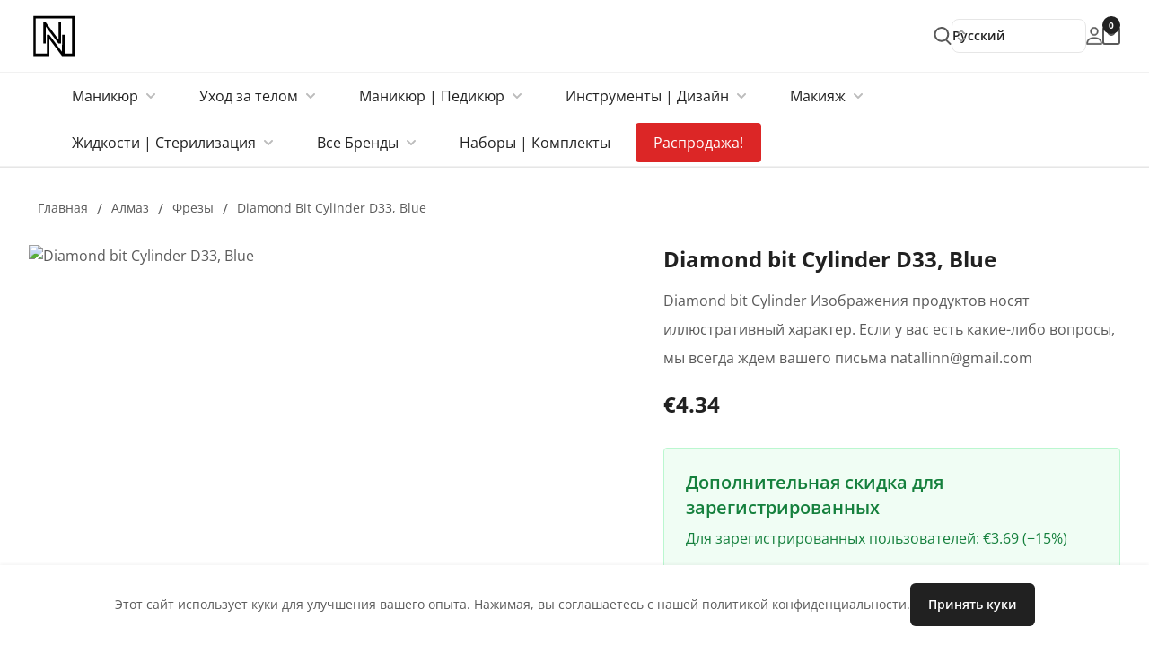

--- FILE ---
content_type: text/html; charset=utf-8
request_url: https://nanails.eu/ru/products/diamond-bit-cylinder-d33-blue
body_size: 41543
content:
<!DOCTYPE html><html dir="ltr" lang="ru"><head><meta charSet="utf-8"/><noscript><img height="1" width="1" style="display:none" src="https://www.facebook.com/tr?id=1136836923841252&amp;ev=PageView&amp;noscript=1"/></noscript><meta property="og:image" content="/assets/images/og-image-04.png"/><meta property="og:image:alt" content="Og Image Alt Second"/><meta property="og:image:width" content="900"/><meta property="og:image:height" content="800"/><meta name="twitter:card" content="summary_large_image"/><meta name="twitter:site" content="@site"/><meta name="twitter:creator" content="@handle"/><meta property="og:type" content="website"/><meta property="og:locale" content="en_IE"/><meta property="og:site_name" content="NaNails.eu | Nail &amp; Skincare | Makeup &amp; Cosmetics"/><meta name="apple-mobile-web-app-capable" content="yes"/><meta name="theme-color" content="#ffffff"/><link rel="apple-touch-icon" href="icons/apple-icon-180.png"/><link rel="manifest" href="/manifest.json"/><title>NaNails.eu | Diamond bit Cylinder D33, Blue</title><meta name="robots" content="index,follow"/><meta name="description" content="Diamond bit Cylinder

Изображения продуктов носят иллюстративный характер.
Если у вас есть какие-либо вопросы, мы всегда ждем вашего письма natallinn@gmail.com"/><meta property="og:title" content="NaNails.eu | Diamond bit Cylinder D33, Blue"/><meta property="og:description" content="Diamond bit Cylinder

Изображения продуктов носят иллюстративный характер.
Если у вас есть какие-либо вопросы, мы всегда ждем вашего письма natallinn@gmail.com"/><meta property="og:url" content="https://nanails.eu/ru/products/diamond-bit-cylinder-d33-blue"/><meta property="og:image" content="https://admin.nanails.eu/wp-content/uploads/2022/01/цилиндр.jpg"/><meta property="og:image:alt" content="Diamond bit Cylinder D33, Blue"/><meta property="og:image:width" content="800"/><meta property="og:image:height" content="600"/><link rel="canonical" href="https://nanails.eu/ru/products/diamond-bit-cylinder-d33-blue"/><meta name="viewport" content="width=device-width, initial-scale=1.0"/><script type="application/ld+json">{"@context":"https://schema.org","@type":"Product","name":"Diamond bit Cylinder D33, Blue","image":"https://admin.nanails.eu/wp-content/uploads/2022/01/цилиндр.jpg","description":"Diamond bit Cylinder\r\n\r\nИзображения продуктов носят иллюстративный характер.\r\nЕсли у вас есть какие-либо вопросы, мы всегда ждем вашего письма natallinn@gmail.com","brand":{"@type":"Brand","name":"Molokom"},"sku":36239,"offers":{"@type":"Offer","url":"https://nanails.eu/ru/products/diamond-bit-cylinder-d33-blue","priceCurrency":"EUR","price":3.5,"priceValidUntil":"2026-03-03","itemCondition":"https://schema.org/NewCondition","availability":"https://schema.org/InStock"},"aggregateRating":{"@type":"AggregateRating","ratingValue":"4.8","reviewCount":"116"},"review":[{"@type":"Review","author":{"@type":"Person","name":"Мария Иванова"},"reviewRating":{"@type":"Rating","ratingValue":4,"bestRating":"5"},"datePublished":"2026-01-31","description":"Holy Molly gel polish is amazing! It lasts so long and applies smoothly."},{"@type":"Review","author":{"@type":"Person","name":"Екатерина Смирнова"},"reviewRating":{"@type":"Rating","ratingValue":5,"bestRating":"5"},"datePublished":"2026-01-30","description":"I love using Molokom base coats; they are perfect for nail extensions."},{"@type":"Review","author":{"@type":"Person","name":"Анна Кузнецова"},"reviewRating":{"@type":"Rating","ratingValue":4,"bestRating":"5"},"datePublished":"2026-01-29","description":"Imen products are my favorite for creating a flawless manicure."},{"@type":"Review","author":{"@type":"Person","name":"Ольга Попова"},"reviewRating":{"@type":"Rating","ratingValue":4,"bestRating":"5"},"datePublished":"2026-01-28","description":"Neonail gel polishes have incredible color vibrancy, highly recommend!"},{"@type":"Review","author":{"@type":"Person","name":"Татьяна Васильева"},"reviewRating":{"@type":"Rating","ratingValue":5,"bestRating":"5"},"datePublished":"2026-01-27","description":"The Kodi nail drill is a game-changer for removing gel polish quickly."},{"@type":"Review","author":{"@type":"Person","name":"Ирина Соколова"},"reviewRating":{"@type":"Rating","ratingValue":4,"bestRating":"5"},"datePublished":"2026-01-26","description":"I used the Holy Molly top coat, and it gave my nails a perfect glossy finish!"},{"@type":"Review","author":{"@type":"Person","name":"Светлана Орлова"},"reviewRating":{"@type":"Rating","ratingValue":5,"bestRating":"5"},"datePublished":"2026-01-25","description":"Molokom builder gel is the best for strong nail extensions."},{"@type":"Review","author":{"@type":"Person","name":"Алина Коваленко"},"reviewRating":{"@type":"Rating","ratingValue":4,"bestRating":"5"},"datePublished":"2026-01-24","description":"Neonail colors are trendy and long-lasting, perfect for any occasion."},{"@type":"Review","author":{"@type":"Person","name":"Елена Ткачук"},"reviewRating":{"@type":"Rating","ratingValue":5,"bestRating":"5"},"datePublished":"2026-01-23","description":"Kodi rubber base coat works perfectly for weak nails."},{"@type":"Review","author":{"@type":"Person","name":"Марина Бондарь"},"reviewRating":{"@type":"Rating","ratingValue":5,"bestRating":"5"},"datePublished":"2026-01-22","description":"The nail lamp from Imen cures gel polish so fast, I’m in love!"},{"@type":"Review","author":{"@type":"Person","name":"Ирина Гончаренко"},"reviewRating":{"@type":"Rating","ratingValue":5,"bestRating":"5"},"datePublished":"2026-01-21","description":"Molokom cuticle oil smells amazing and keeps my nails healthy."},{"@type":"Review","author":{"@type":"Person","name":"Татьяна Диденко"},"reviewRating":{"@type":"Rating","ratingValue":5,"bestRating":"5"},"datePublished":"2026-01-20","description":"Neonail offers the best selection of bright and pastel shades."},{"@type":"Review","author":{"@type":"Person","name":"Надежда Кравченко"},"reviewRating":{"@type":"Rating","ratingValue":4,"bestRating":"5"},"datePublished":"2026-01-19","description":"I’ve been using Kodi brushes for nail art, and they’re fantastic."},{"@type":"Review","author":{"@type":"Person","name":"Екатерина Лейбман"},"reviewRating":{"@type":"Rating","ratingValue":5,"bestRating":"5"},"datePublished":"2026-01-18","description":"Holy Molly matte top coat gives a stunning finish!"},{"@type":"Review","author":{"@type":"Person","name":"Татьяна Фридман"},"reviewRating":{"@type":"Rating","ratingValue":5,"bestRating":"5"},"datePublished":"2026-01-17","description":"Imen nail files are durable and easy to use for shaping."},{"@type":"Review","author":{"@type":"Person","name":"Ольга Штернман"},"reviewRating":{"@type":"Rating","ratingValue":5,"bestRating":"5"},"datePublished":"2026-01-16","description":"The Neonail glitter collection is perfect for festive designs!"},{"@type":"Review","author":{"@type":"Person","name":"Наталья Сильверман"},"reviewRating":{"@type":"Rating","ratingValue":5,"bestRating":"5"},"datePublished":"2026-01-15","description":"Holy Molly geelilakk on lihtsalt hämmastav! See kestab kaua ja kandub peale väga sujuvalt."},{"@type":"Review","author":{"@type":"Person","name":"Ирина Клейнман"},"reviewRating":{"@type":"Rating","ratingValue":5,"bestRating":"5"},"datePublished":"2026-01-14","description":"Molokomi alusgeelid on ideaalsed küünte pikendamiseks."},{"@type":"Review","author":{"@type":"Person","name":"Maarika Tamm"},"reviewRating":{"@type":"Rating","ratingValue":5,"bestRating":"5"},"datePublished":"2026-01-13","description":"Imeni tooted on minu lemmikud täiusliku maniküüri loomiseks."},{"@type":"Review","author":{"@type":"Person","name":"Katrin Saar"},"reviewRating":{"@type":"Rating","ratingValue":4,"bestRating":"5"},"datePublished":"2026-01-12","description":"Neonail geelilakkidel on uskumatu värviküllus, soovitan kindlasti!"},{"@type":"Review","author":{"@type":"Person","name":"Laura Mägi"},"reviewRating":{"@type":"Rating","ratingValue":5,"bestRating":"5"},"datePublished":"2026-01-11","description":"Kodi küünefrees teeb geellaki eemaldamise ülikiireks ja lihtsaks."},{"@type":"Review","author":{"@type":"Person","name":"Liis Kask"},"reviewRating":{"@type":"Rating","ratingValue":4,"bestRating":"5"},"datePublished":"2026-01-10","description":"Kasutasin Holy Molly pealislakki, see andis mu küüntele ideaalse läike."},{"@type":"Review","author":{"@type":"Person","name":"Kätlin Lepp"},"reviewRating":{"@type":"Rating","ratingValue":4,"bestRating":"5"},"datePublished":"2026-01-09","description":"Molokom ehitusgeel on parim tugevate küünepikenduste jaoks."},{"@type":"Review","author":{"@type":"Person","name":"Piret Kõiv"},"reviewRating":{"@type":"Rating","ratingValue":4,"bestRating":"5"},"datePublished":"2026-01-08","description":"Neonaili värvid on trendikad ja kauakestvad, sobivad iga sündmuse jaoks."},{"@type":"Review","author":{"@type":"Person","name":"Mari-Liis Pärn"},"reviewRating":{"@type":"Rating","ratingValue":5,"bestRating":"5"},"datePublished":"2026-01-07","description":"Kodi kummialusgeel töötab ideaalselt nõrkade küünte korral."},{"@type":"Review","author":{"@type":"Person","name":"Helina Aas"},"reviewRating":{"@type":"Rating","ratingValue":5,"bestRating":"5"},"datePublished":"2026-01-06","description":"Imeni küünelamp kuivatab geelilaki väga kiiresti, olen sellest vaimustuses!"}]}</script><meta name="next-head-count" content="29"/><script async="" src="https://www.googletagmanager.com/gtag/js?id=UA-214936441-1"></script><script>
              window.dataLayer = window.dataLayer || [];
              function gtag(){dataLayer.push(arguments);}
              gtag('js', new Date());
              gtag('config', 'UA-214936441-1');
            </script><script async="" src="https://www.googletagmanager.com/gtag/js?id=G-79CDVFE7RX"></script><script>
                window.dataLayer = window.dataLayer || [];
                function gtag(){dataLayer.push(arguments);}
                gtag('js', new Date());
                gtag('config', 'G-79CDVFE7RX');
              </script><link rel="preload" href="/_next/static/css/d9d44caa3d4228a8.css" as="style"/><link rel="stylesheet" href="/_next/static/css/d9d44caa3d4228a8.css" data-n-g=""/><link rel="preload" href="/_next/static/css/537b703b994c3b65.css" as="style"/><link rel="stylesheet" href="/_next/static/css/537b703b994c3b65.css" data-n-p=""/><noscript data-n-css=""></noscript><script defer="" nomodule="" src="/_next/static/chunks/polyfills-c67a75d1b6f99dc8.js"></script><script src="/_next/static/chunks/webpack-b46947560f7e0ee1.js" defer=""></script><script src="/_next/static/chunks/framework-4ed89e9640adfb9e.js" defer=""></script><script src="/_next/static/chunks/main-e719de87daa5e37d.js" defer=""></script><script src="/_next/static/chunks/pages/_app-244a5626ad30332e.js" defer=""></script><script src="/_next/static/chunks/1bfc9850-678b29c8082b6d20.js" defer=""></script><script src="/_next/static/chunks/d7eeaac4-8e983cda63ed2928.js" defer=""></script><script src="/_next/static/chunks/d64684d8-30f7ae9d02456fe9.js" defer=""></script><script src="/_next/static/chunks/9873-4e29c9dce3e46a03.js" defer=""></script><script src="/_next/static/chunks/1609-c64b7dcdd3c9f311.js" defer=""></script><script src="/_next/static/chunks/9702-58931bd358971a8c.js" defer=""></script><script src="/_next/static/chunks/5709-0779d078eb698358.js" defer=""></script><script src="/_next/static/chunks/3406-1110bb9c58358534.js" defer=""></script><script src="/_next/static/chunks/6381-eb1d2301256baea5.js" defer=""></script><script src="/_next/static/chunks/3436-230d1835234ace49.js" defer=""></script><script src="/_next/static/chunks/pages/products/%5Bslug%5D-8761f4203e6c0fc1.js" defer=""></script><script src="/_next/static/1Z1yL00K_dipdtF15IBSY/_buildManifest.js" defer=""></script><script src="/_next/static/1Z1yL00K_dipdtF15IBSY/_ssgManifest.js" defer=""></script></head><body><div id="__next"><div class="flex flex-col min-h-screen"><header id="siteHeader" class="relative z-20 w-full"><div class="fixed top-0 z-30 w-full border-b border-gray-100 bg-white/90 backdrop-blur shadow-sm"><div class="mx-auto flex h-14 max-w-[1920px] items-center justify-between px-4 sm:h-20 md:px-6 lg:px-8"><a class="inline-flex focus:outline-none" href="/ru"><span style="box-sizing:border-box;display:inline-block;overflow:hidden;width:56px;height:50px;background:none;opacity:1;border:0;margin:0;padding:0;position:relative"><img alt="Nanails" srcSet="/assets/images/nana.svg 1x, /assets/images/nana.svg 2x" src="/assets/images/nana.svg" decoding="async" data-nimg="fixed" style="position:absolute;top:0;left:0;bottom:0;right:0;box-sizing:border-box;padding:0;border:none;margin:auto;display:block;width:0;height:0;min-width:100%;max-width:100%;min-height:100%;max-height:100%"/></span></a><div class="ml-auto flex items-center gap-3 xl:hidden"><div class="relative ltr:ml-2 rtl:mr-2 ltr:lg:ml-0 rtl:lg:mr-0 z-10 w-[140px] sm:w-[150px] lg:w-[130px] xl:w-[150px]"><button class="border border-gray-300 text-heading text-[13px] xl:text-sm font-semibold relative w-full py-2 ltr:pl-3 rtl:pr-3 ltr:pr-7 rtl:pl-7 ltr:text-left rtl:text-right bg-white rounded-lg shadow-md focus:outline-none focus-visible:ring-2 focus-visible:ring-opacity-75 focus-visible:ring-white focus-visible:ring-offset-orange-300 focus-visible:ring-offset-2 focus-visible:border-indigo-500 cursor-pointer" id="headlessui-listbox-button-:R36abm:" type="button" aria-haspopup="listbox" aria-expanded="false" data-headlessui-state=""><span class="flex truncate items-center"><span class="ltr:mr-1.5 rtl:ml-1.5"></span> <!-- -->Русский</span><span class="absolute inset-y-0 ltr:right-0 rtl:left-0 flex items-center ltr:pr-1.5 rtl:pl-1.5 pointer-events-none"><svg stroke="currentColor" fill="none" stroke-width="2" viewBox="0 0 24 24" aria-hidden="true" class="w-5 h-5 text-gray-400" height="1em" width="1em" xmlns="http://www.w3.org/2000/svg"><path stroke-linecap="round" stroke-linejoin="round" d="M8 9l4-4 4 4m0 6l-4 4-4-4"></path></svg></span></button></div><button class="flex items-center focus:outline-none" aria-label="mobile-menu-button"><svg xmlns="http://www.w3.org/2000/svg" width="22" height="14" viewBox="0 0 25.567 18" class="h-7 w-7"><g transform="translate(-776 -462)"><rect id="Rectangle_941" data-name="Rectangle 941" width="12.749" height="2.499" rx="1.25" transform="translate(776 462)" fill="currentColor"></rect><rect id="Rectangle_942" data-name="Rectangle 942" width="25.567" height="2.499" rx="1.25" transform="translate(776 469.75)" fill="currentColor"></rect><rect id="Rectangle_943" data-name="Rectangle 943" width="17.972" height="2.499" rx="1.25" transform="translate(776 477.501)" fill="currentColor"></rect></g></svg></button></div><div class="ml-auto hidden items-center gap-4 xl:flex"><button class="flex items-center justify-center focus:outline-none" aria-label="search-button"><svg xmlns="http://www.w3.org/2000/svg" width="17px" height="18px" viewBox="0 0 18.942 20" class="md:w-4 xl:w-5 md:h-4 xl:h-5"><path d="M381.768,385.4l3.583,3.576c.186.186.378.366.552.562a.993.993,0,1,1-1.429,1.375c-1.208-1.186-2.422-2.368-3.585-3.6a1.026,1.026,0,0,0-1.473-.246,8.343,8.343,0,1,1-3.671-15.785,8.369,8.369,0,0,1,6.663,13.262C382.229,384.815,382.025,385.063,381.768,385.4Zm-6.152.579a6.342,6.342,0,1,0-6.306-6.355A6.305,6.305,0,0,0,375.615,385.983Z" transform="translate(-367.297 -371.285)" fill="currentColor" fill-rule="evenodd"></path></svg></button><div class="relative ltr:ml-2 rtl:mr-2 ltr:lg:ml-0 rtl:lg:mr-0 z-10 w-[140px] sm:w-[150px] lg:w-[130px] xl:w-[150px]"><button class="border border-gray-300 text-heading text-[13px] xl:text-sm font-semibold relative w-full py-2 ltr:pl-3 rtl:pr-3 ltr:pr-7 rtl:pl-7 ltr:text-left rtl:text-right bg-white rounded-lg shadow-md focus:outline-none focus-visible:ring-2 focus-visible:ring-opacity-75 focus-visible:ring-white focus-visible:ring-offset-orange-300 focus-visible:ring-offset-2 focus-visible:border-indigo-500 cursor-pointer" id="headlessui-listbox-button-:R6babm:" type="button" aria-haspopup="listbox" aria-expanded="false" data-headlessui-state=""><span class="flex truncate items-center"><span class="ltr:mr-1.5 rtl:ml-1.5"></span> <!-- -->Русский</span><span class="absolute inset-y-0 ltr:right-0 rtl:left-0 flex items-center ltr:pr-1.5 rtl:pl-1.5 pointer-events-none"><svg stroke="currentColor" fill="none" stroke-width="2" viewBox="0 0 24 24" aria-hidden="true" class="w-5 h-5 text-gray-400" height="1em" width="1em" xmlns="http://www.w3.org/2000/svg"><path stroke-linecap="round" stroke-linejoin="round" d="M8 9l4-4 4 4m0 6l-4 4-4-4"></path></svg></span></button></div></div></div></div><div class="fixed left-0 right-0 z-20 hidden items-center border-b border-gray-100 bg-white/90 px-4 shadow-sm backdrop-blur xl:flex md:px-6 lg:px-8" style="top:80px;min-height:80px"><div class="w-full px-4 md:px-8 lg:px-6"><nav class="headerMenu flex flex-wrap justify-start gap-x-3 gap-y-3 w-full break-words w-full" aria-label="main-navigation"><div class="menuItem group cursor-pointer relative p-1"><a class="relative inline-flex items-center px-5 py-3 text-sm sm:text-base font-normal rounded transition whitespace-normal leading-tight text-heading" href="/ru/products?q=%D1%86%D0%B2%D0%B5%D1%82%D0%B0"><span class="leading-tight">Маникюр</span><span class="opacity-30 text-xs ml-2 flex items-center"><svg stroke="currentColor" fill="currentColor" stroke-width="0" viewBox="0 0 448 512" class="transition duration-300 ease-in-out transform group-hover:-rotate-180" height="1em" width="1em" xmlns="http://www.w3.org/2000/svg"><path d="M207.029 381.476L12.686 187.132c-9.373-9.373-9.373-24.569 0-33.941l22.667-22.667c9.357-9.357 24.522-9.375 33.901-.04L224 284.505l154.745-154.021c9.379-9.335 24.544-9.317 33.901.04l22.667 22.667c9.373 9.373 9.373 24.569 0 33.941L240.971 381.476c-9.373 9.372-24.569 9.372-33.942 0z"></path></svg></span></a><div class="absolute top-full mt-2 z-50 invisible opacity-0 group-hover:visible group-hover:opacity-100 transition-opacity duration-150 pointer-events-none group-hover:pointer-events-auto rounded-xl shadow-lg border border-gray-200/70 bg-white" style="left:0;right:auto;width:968px;max-height:70vh;overflow-y:auto;padding:10px" role="menu" aria-hidden="true"><div class="grid" style="grid-template-columns:repeat(4, minmax(220px, 1fr));column-gap:20px;row-gap:14px"><ul class="pt-3 pb-4 min-w-0 space-y-2"><li class="mb-2.5"><a class="block text-sm py-2 px-4 text-heading font-semibold hover:bg-gray-100 rounded whitespace-normal break-words" href="/ru/products?q=%D1%82%D0%BE%D0%BF%D1%8B">Топы</a></li><li class="whitespace-normal break-words"><a class="block text-sm py-2 px-4 text-body hover:text-heading hover:bg-gray-100 rounded" href="/ru/products?q=%D1%82%D0%BE%D0%BF-%D1%81-%D0%BB%D0%B8%D0%BF%D0%BA%D0%B8%D0%BC-%D1%81%D0%BB%D0%BE%D1%8F%D0%BC">Топ с липким слоям</a></li><li class="whitespace-normal break-words"><a class="block text-sm py-2 px-4 text-body hover:text-heading hover:bg-gray-100 rounded" href="/ru/products?q=%D1%82%D0%BE%D0%BF-%D0%B1%D0%B5%D0%B7-%D0%BB%D0%B8%D0%BF%D0%BA%D0%BE%D0%B3%D0%BE-%D1%81%D0%BB%D0%BE%D1%8F">Топ без липкого слоя</a></li><li class="whitespace-normal break-words"><a class="block text-sm py-2 px-4 text-body hover:text-heading hover:bg-gray-100 rounded" href="/ru/products?q=%D0%BC%D0%B0%D1%82%D0%BE%D0%B2%D1%8B%D0%B9-%D1%82%D0%BE%D0%BF">Матовый топ</a></li><li class="whitespace-normal break-words"><a class="block text-sm py-2 px-4 text-body hover:text-heading hover:bg-gray-100 rounded" href="/ru/products?q=%D1%82%D0%BE%D0%BF-%D1%81-%D1%8D%D1%84%D1%84%D0%B5%D0%BA%D1%82%D0%BE%D0%BC">Топ с эффектом</a></li><li class="mb-2.5"><a class="block text-sm py-2 px-4 text-heading font-semibold hover:bg-gray-100 rounded whitespace-normal break-words" href="/ru/products?q=%D1%86%D0%B2%D0%B5%D1%82%D0%B0-%D1%81-%D1%8D%D1%84%D1%84%D0%B5%D0%BA%D1%82%D0%BE%D0%BC">Цвета с эффектом</a></li><li class="whitespace-normal break-words"><a class="block text-sm py-2 px-4 text-body hover:text-heading hover:bg-gray-100 rounded" href="/ru/products?q=%D0%B3%D0%BB%D0%B8%D1%82%D1%82%D0%B5%D1%80-%D1%86%D0%B2%D0%B5%D1%82%D0%B0">Глиттер цвета</a></li><li class="whitespace-normal break-words"><a class="block text-sm py-2 px-4 text-body hover:text-heading hover:bg-gray-100 rounded" href="/ru/products?q=%D1%86%D0%B2%D0%B5%D1%82%D0%B0-%D1%88%D0%B8%D0%BC%D0%BC%D0%B5%D1%80">Цвета шиммер</a></li><li class="whitespace-normal break-words"><a class="block text-sm py-2 px-4 text-body hover:text-heading hover:bg-gray-100 rounded" href="/ru/products?q=%D1%85%D0%BB%D0%BE%D0%BF%D1%8C%D1%8F">Хлопья</a></li></ul><ul class="pt-3 pb-4 min-w-0 space-y-2"><li class="mb-2.5"><a class="block text-sm py-2 px-4 text-heading font-semibold hover:bg-gray-100 rounded whitespace-normal break-words" href="/ru/products?q=%D0%B1%D0%B0%D0%B7%D1%8B">Базы</a></li><li class="whitespace-normal break-words"><a class="block text-sm py-2 px-4 text-body hover:text-heading hover:bg-gray-100 rounded" href="/ru/products?q=%D0%BA%D0%B0%D1%83%D1%87%D1%83%D0%BA%D0%BE%D0%B2%D0%B0%D1%8F-%D0%B1%D0%B0%D0%B7%D0%B0">Каучуковая база</a></li><li class="whitespace-normal break-words"><a class="block text-sm py-2 px-4 text-body hover:text-heading hover:bg-gray-100 rounded" href="/ru/products?q=%D0%B6%D0%B5%D1%81%D1%82%D0%BA%D0%B0%D1%8F-%D0%B1%D0%B0%D0%B7%D0%B0">Жесткая база</a></li><li class="whitespace-normal break-words"><a class="block text-sm py-2 px-4 text-body hover:text-heading hover:bg-gray-100 rounded" href="/ru/products?q=%D1%86%D0%B2%D0%B5%D1%82%D0%BD%D0%B0%D1%8F-%D0%B1%D0%B0%D0%B7%D0%B0">Цветная база</a></li><li class="whitespace-normal break-words"><a class="block text-sm py-2 px-4 text-body hover:text-heading hover:bg-gray-100 rounded" href="/ru/products?q=%D0%B2%D0%BE%D0%BB%D0%BE%D0%BA%D0%BD%D0%B8%D1%81%D1%82%D0%B0%D1%8F-%D0%B1%D0%B0%D0%B7%D0%B0">Волокнистая база</a></li><li class="whitespace-normal break-words"><a class="block text-sm py-2 px-4 text-body hover:text-heading hover:bg-gray-100 rounded" href="/ru/products?q=%D0%B1%D0%B0%D0%B7%D0%BE%D0%B2%D1%8B%D0%B9-%D0%B3%D0%B5%D0%BB%D1%8C">Базовый гель</a></li></ul><ul class="pt-3 pb-4 min-w-0 space-y-2"><li class="mb-2.5"><a class="block text-sm py-2 px-4 text-heading font-semibold hover:bg-gray-100 rounded whitespace-normal break-words" href="/ru/products?q=%D1%86%D0%B2%D0%B5%D1%82%D0%B0">Цвета</a></li><li class="whitespace-normal break-words"><a class="block text-sm py-2 px-4 text-body hover:text-heading hover:bg-gray-100 rounded" href="/ru/products?q=%D0%BE%D0%B1%D1%8B%D1%87%D0%BD%D1%8B%D0%B5-%D1%86%D0%B2%D0%B5%D1%82%D0%B0">Обычные цвета</a></li><li class="whitespace-normal break-words"><a class="block text-sm py-2 px-4 text-body hover:text-heading hover:bg-gray-100 rounded" href="/ru/products?q=%D1%81%D0%B2%D0%B5%D1%82%D0%BE%D0%BE%D1%82%D1%80%D0%B0%D0%B6%D0%B0%D1%8E%D1%89%D0%B8%D0%B5-%D1%86%D0%B2%D0%B5%D1%82%D0%B0">Светоотражающие цвета</a></li><li class="whitespace-normal break-words"><a class="block text-sm py-2 px-4 text-body hover:text-heading hover:bg-gray-100 rounded" href="/ru/products?q=%D0%BA%D0%BE%D1%88%D0%B0%D1%87%D0%B8%D0%B9-%D0%B3%D0%BB%D0%B0%D0%B7">Кошачий глаз</a></li><li class="whitespace-normal break-words"><a class="block text-sm py-2 px-4 text-body hover:text-heading hover:bg-gray-100 rounded" href="/ru/products?q=%D0%BD%D0%B5%D0%BE%D0%BD%D0%BE%D0%B2%D1%8B%D0%B5-%D1%86%D0%B2%D0%B5%D1%82%D0%B0">Неоновые цвета</a></li><li class="whitespace-normal break-words"><a class="block text-sm py-2 px-4 text-body hover:text-heading hover:bg-gray-100 rounded" href="/ru/products?q=%D1%84%D1%80%D0%B5%D0%BD%D1%87-%D1%86%D0%B2%D0%B5%D1%82%D0%B0">Френч цвета</a></li><li class="whitespace-normal break-words"><a class="block text-sm py-2 px-4 text-body hover:text-heading hover:bg-gray-100 rounded" href="/ru/products?q=%D0%BF%D0%B5%D1%80%D0%BB%D0%B0%D0%BC%D1%83%D1%82%D1%80%D0%BE%D0%B2%D1%8B%D0%B5-%D1%86%D0%B2%D0%B5%D1%82%D0%B0">Перламутровые цвета</a></li><li class="whitespace-normal break-words"><a class="block text-sm py-2 px-4 text-body hover:text-heading hover:bg-gray-100 rounded" href="/ru/products?q=%D1%86%D0%B2%D0%B5%D1%82%D0%B0-%D0%B2%D0%B8%D1%82%D1%80%D0%B0%D0%B6%D0%B0">Цвета витража</a></li></ul><ul class="pt-3 pb-4 min-w-0 space-y-2"><li class="mb-2.5"><a class="block text-sm py-2 px-4 text-heading font-semibold hover:bg-gray-100 rounded whitespace-normal break-words" href="/ru/products?q=%D0%BC%D0%BE%D0%B4%D0%B5%D0%BB%D0%B8%D1%80%D0%BE%D0%B2%D0%B0%D0%BD%D0%B8%D0%B5-%D0%BD%D0%BE%D0%B3%D1%82%D0%B5%D0%B9">Моделирование ногтей</a></li><li class="whitespace-normal break-words"><a class="block text-sm py-2 px-4 text-body hover:text-heading hover:bg-gray-100 rounded" href="/ru/products?q=%D0%B0%D0%BA%D1%80%D0%B8%D0%BB%D0%BE%D0%B2%D1%8B%D0%B9-%D0%B3%D0%B5%D0%BB%D1%8C">Акриловый гель</a></li><li class="whitespace-normal break-words"><a class="block text-sm py-2 px-4 text-body hover:text-heading hover:bg-gray-100 rounded" href="/ru/products?q=%D0%BF%D0%BE%D0%BB%D0%B8%D0%B3%D0%B5%D0%BB%D1%8C">Полигель</a></li><li class="whitespace-normal break-words"><a class="block text-sm py-2 px-4 text-body hover:text-heading hover:bg-gray-100 rounded" href="/ru/products?q=%D0%B3%D0%B5%D0%BB%D1%8C">Гель</a></li><li class="whitespace-normal break-words"><a class="block text-sm py-2 px-4 text-body hover:text-heading hover:bg-gray-100 rounded" href="/ru/products?q=%D0%B3%D0%B5%D0%BB%D0%B5%D0%B2%D1%8B%D0%B5-%D1%82%D0%B8%D0%BF%D1%81%D1%8B">Гелевые типсы</a></li><li class="whitespace-normal break-words"><a class="block text-sm py-2 px-4 text-body hover:text-heading hover:bg-gray-100 rounded" href="/ru/products?q=%D1%84%D0%BE%D1%80%D0%BC%D1%8B-%D0%BD%D0%BE%D0%B3%D1%82%D0%B5%D0%B9">Формы ногтей</a></li><li class="whitespace-normal break-words"><a class="block text-sm py-2 px-4 text-body hover:text-heading hover:bg-gray-100 rounded" href="/ru/products?q=%D0%BA%D0%B8%D1%81%D1%82%D0%B8">Кисти</a></li></ul></div></div></div><div class="menuItem group cursor-pointer relative p-1"><a class="relative inline-flex items-center px-5 py-3 text-sm sm:text-base font-normal rounded transition whitespace-normal leading-tight text-heading" href="/ru/products?q=%D1%83%D1%85%D0%BE%D0%B4-%D0%B7%D0%B0-%D1%82%D0%B5%D0%BB%D0%BE%D0%BC"><span class="leading-tight">Уход за телом</span><span class="opacity-30 text-xs ml-2 flex items-center"><svg stroke="currentColor" fill="currentColor" stroke-width="0" viewBox="0 0 448 512" class="transition duration-300 ease-in-out transform group-hover:-rotate-180" height="1em" width="1em" xmlns="http://www.w3.org/2000/svg"><path d="M207.029 381.476L12.686 187.132c-9.373-9.373-9.373-24.569 0-33.941l22.667-22.667c9.357-9.357 24.522-9.375 33.901-.04L224 284.505l154.745-154.021c9.379-9.335 24.544-9.317 33.901.04l22.667 22.667c9.373 9.373 9.373 24.569 0 33.941L240.971 381.476c-9.373 9.372-24.569 9.372-33.942 0z"></path></svg></span></a><div class="absolute top-full mt-2 z-50 invisible opacity-0 group-hover:visible group-hover:opacity-100 transition-opacity duration-150 pointer-events-none group-hover:pointer-events-auto rounded-xl shadow-lg border border-gray-200/70 bg-white" style="left:0;right:auto;width:728px;max-height:70vh;overflow-y:auto;padding:10px" role="menu" aria-hidden="true"><div class="grid" style="grid-template-columns:repeat(3, minmax(220px, 1fr));column-gap:20px;row-gap:14px"><ul class="pt-3 pb-4 min-w-0 space-y-2"><li class="mb-2.5"><a class="block text-sm py-2 px-4 text-heading font-semibold hover:bg-gray-100 rounded whitespace-normal break-words" href="/ru/products?q=%D0%BA%D1%80%D0%B5%D0%BC%D1%8B">Кремы</a></li><li class="whitespace-normal break-words"><a class="block text-sm py-2 px-4 text-body hover:text-heading hover:bg-gray-100 rounded" href="/ru/products?q=%D0%BA%D1%80%D0%B5%D0%BC%D1%8B-%D0%B4%D0%BB%D1%8F-%D1%80%D1%83%D0%BA">Кремы для рук</a></li><li class="whitespace-normal break-words"><a class="block text-sm py-2 px-4 text-body hover:text-heading hover:bg-gray-100 rounded" href="/ru/products?q=%D0%BA%D1%80%D0%B5%D0%BC%D1%8B-%D0%B4%D0%BB%D1%8F-%D0%BD%D0%BE%D0%B3">Кремы для ног</a></li><li class="whitespace-normal break-words"><a class="block text-sm py-2 px-4 text-body hover:text-heading hover:bg-gray-100 rounded" href="/ru/products?q=%D0%BA%D1%80%D0%B5%D0%BC%D1%8B-%D0%B4%D0%BB%D1%8F-%D1%82%D0%B5%D0%BB%D0%B0">Кремы для тела</a></li><li class="mb-2.5"><a class="block text-sm py-2 px-4 text-heading font-semibold hover:bg-gray-100 rounded whitespace-normal break-words" href="/ru/products?q=%D1%81%D0%BA%D1%80%D0%B0%D0%B1%D1%8B">Скрабы</a></li><li class="whitespace-normal break-words"><a class="block text-sm py-2 px-4 text-body hover:text-heading hover:bg-gray-100 rounded" href="/ru/products?q=%D1%81%D0%BA%D1%80%D0%B0%D0%B1%D1%8B-%D0%B4%D0%BB%D1%8F-%D1%80%D1%83%D0%BA">Скрабы для рук</a></li><li class="whitespace-normal break-words"><a class="block text-sm py-2 px-4 text-body hover:text-heading hover:bg-gray-100 rounded" href="/ru/products?q=%D1%81%D0%BA%D1%80%D0%B0%D0%B1%D1%8B-%D0%B4%D0%BB%D1%8F-%D0%BD%D0%BE%D0%B3">Скрабы для ног</a></li></ul><ul class="pt-3 pb-4 min-w-0 space-y-2"><li class="mb-2.5"><a class="block text-sm py-2 px-4 text-heading font-semibold hover:bg-gray-100 rounded whitespace-normal break-words" href="/ru/products?q=%D1%81%D0%BE%D0%BB%D1%8C-%D0%B4%D0%BB%D1%8F-%D0%BF%D0%B5%D0%B4%D0%B8%D0%BA%D1%8E%D1%80%D0%B0">Cоль для педикюра</a></li><li class="whitespace-normal break-words"><a class="block text-sm py-2 px-4 text-body hover:text-heading hover:bg-gray-100 rounded" href="/ru/products?q=%D0%BA%D0%B5%D1%80%D0%B0%D1%82%D0%BE%D0%BB%D0%B8%D1%82%D0%B8%D0%BA%D0%B8">Кератолитики</a></li><li class="whitespace-normal break-words"><a class="block text-sm py-2 px-4 text-body hover:text-heading hover:bg-gray-100 rounded" href="/ru/products?q=%D0%BC%D0%B0%D1%81%D0%BA%D0%B8-%D0%B4%D0%BB%D1%8F-%D1%80%D1%83%D0%BA">Маски для рук</a></li><li class="whitespace-normal break-words"><a class="block text-sm py-2 px-4 text-body hover:text-heading hover:bg-gray-100 rounded" href="/ru/products?q=%D0%BC%D0%B0%D1%81%D0%BA%D0%B8-%D0%B4%D0%BB%D1%8F-%D0%BD%D0%BE%D0%B3">Маски для ног</a></li><li class="whitespace-normal break-words"><a class="block text-sm py-2 px-4 text-body hover:text-heading hover:bg-gray-100 rounded" href="/ru/products?q=%D0%B4%D1%80%D1%83%D0%B3%D0%BE%D0%B9-%D1%83%D1%85%D0%BE%D0%B4-%D0%B7%D0%B0-%D1%82%D0%B5%D0%BB%D0%BE%D0%BC">Гели для душа | Другое</a></li></ul><ul class="pt-3 pb-4 min-w-0 space-y-2"><li class="mb-2.5"><a class="block text-sm py-2 px-4 text-heading font-semibold hover:bg-gray-100 rounded whitespace-normal break-words" href="/ru/products?q=%D1%82%D0%B5%D1%85%D0%BD%D0%B8%D0%BA%D0%B0">Техника</a></li><li class="whitespace-normal break-words"><a class="block text-sm py-2 px-4 text-body hover:text-heading hover:bg-gray-100 rounded" href="/ru/products?q=%D0%B2%D0%BE%D1%81%D0%BA%D0%BE%D1%82%D0%BE%D0%BF%D0%BB%D0%B0%D0%B2%D1%8B">Воскотоплавы</a></li><li class="whitespace-normal break-words"><a class="block text-sm py-2 px-4 text-body hover:text-heading hover:bg-gray-100 rounded" href="/ru/products?q=%D1%83%D0%BB%D1%8C%D1%82%D1%80%D0%B0%D0%B7%D0%B2%D1%83%D0%BA%D0%BE%D0%B2%D0%BE%D0%B9-%D0%BE%D1%87%D0%B8%D1%81%D1%82%D0%B8%D1%82%D0%B5%D0%BB%D1%8C">Ультразвуковой очиститель</a></li><li class="whitespace-normal break-words"><a class="block text-sm py-2 px-4 text-body hover:text-heading hover:bg-gray-100 rounded" href="/ru/products?q=%D0%BF%D1%8B%D0%BB%D0%B5%D1%81%D0%BE%D1%81%D1%8B">Пылесосы</a></li><li class="whitespace-normal break-words"><a class="block text-sm py-2 px-4 text-body hover:text-heading hover:bg-gray-100 rounded" href="/ru/products?q=%D0%B0%D0%B2%D1%82%D0%BE%D0%BA%D0%BB%D0%B0%D0%B2%D1%8B">Автоклавы</a></li></ul></div></div></div><div class="menuItem group cursor-pointer relative p-1"><a class="relative inline-flex items-center px-5 py-3 text-sm sm:text-base font-normal rounded transition whitespace-normal leading-tight text-heading" href="/ru/products?q=%D1%84%D1%80%D0%B5%D0%B7%D1%8B"><span class="leading-tight">Маникюр | Педикюр</span><span class="opacity-30 text-xs ml-2 flex items-center"><svg stroke="currentColor" fill="currentColor" stroke-width="0" viewBox="0 0 448 512" class="transition duration-300 ease-in-out transform group-hover:-rotate-180" height="1em" width="1em" xmlns="http://www.w3.org/2000/svg"><path d="M207.029 381.476L12.686 187.132c-9.373-9.373-9.373-24.569 0-33.941l22.667-22.667c9.357-9.357 24.522-9.375 33.901-.04L224 284.505l154.745-154.021c9.379-9.335 24.544-9.317 33.901.04l22.667 22.667c9.373 9.373 9.373 24.569 0 33.941L240.971 381.476c-9.373 9.372-24.569 9.372-33.942 0z"></path></svg></span></a><div class="absolute top-full mt-2 z-50 invisible opacity-0 group-hover:visible group-hover:opacity-100 transition-opacity duration-150 pointer-events-none group-hover:pointer-events-auto rounded-xl shadow-lg border border-gray-200/70 bg-white" style="left:0;right:auto;width:968px;max-height:70vh;overflow-y:auto;padding:10px" role="menu" aria-hidden="true"><div class="grid" style="grid-template-columns:repeat(4, minmax(220px, 1fr));column-gap:20px;row-gap:14px"><ul class="pt-3 pb-4 min-w-0 space-y-2"><li class="mb-2.5"><a class="block text-sm py-2 px-4 text-heading font-semibold hover:bg-gray-100 rounded whitespace-normal break-words" href="/ru/products?q=%D1%84%D1%80%D0%B5%D0%B7%D1%8B">Фрезы</a></li><li class="whitespace-normal break-words"><a class="block text-sm py-2 px-4 text-body hover:text-heading hover:bg-gray-100 rounded" href="/ru/products?q=%D0%B0%D0%BB%D0%BC%D0%B0%D0%B7">Алмаз</a></li><li class="whitespace-normal break-words"><a class="block text-sm py-2 px-4 text-body hover:text-heading hover:bg-gray-100 rounded" href="/ru/products?q=%D0%BA%D0%B5%D1%80%D0%B0%D0%BC%D0%B8%D1%87%D0%B5%D1%81%D0%BA%D0%B8%D0%B5">Ceramic</a></li><li class="whitespace-normal break-words"><a class="block text-sm py-2 px-4 text-body hover:text-heading hover:bg-gray-100 rounded" href="/ru/products?q=%D1%82%D0%B2%D0%B5%D1%80%D0%B4%D0%BE%D1%81%D0%BF%D0%BB%D0%B0%D0%B2%D0%BD%D1%8B%D0%B5">Твердосплавные</a></li><li class="whitespace-normal break-words"><a class="block text-sm py-2 px-4 text-body hover:text-heading hover:bg-gray-100 rounded" href="/ru/products?q=%D0%BF%D0%BE%D0%BB%D0%B8%D1%80%D0%BE%D0%B2%D1%89%D0%B8%D0%BA">Полировщик</a></li><li class="whitespace-normal break-words"><a class="block text-sm py-2 px-4 text-body hover:text-heading hover:bg-gray-100 rounded" href="/ru/products?q=%D0%B0%D0%B1%D1%80%D0%B0%D0%B7%D0%B8%D0%B2%D0%BD%D1%8B%D0%B5-%D0%BA%D0%BE%D0%BB%D0%BF%D0%B0%D1%87%D0%BA%D0%B8">Абразивные колпачки</a></li><li class="whitespace-normal break-words"><a class="block text-sm py-2 px-4 text-body hover:text-heading hover:bg-gray-100 rounded" href="/ru/products?q=%D0%B4%D0%B5%D1%80%D0%B6%D0%B0%D1%82%D0%B5%D0%BB%D1%8C-%D0%B4%D0%BB%D1%8F-%D0%BA%D0%BE%D0%BB%D0%BF%D0%B0%D1%87%D0%BA%D0%BE%D0%B2">Держатель для колпачков</a></li><li class="whitespace-normal break-words"><a class="block text-sm py-2 px-4 text-body hover:text-heading hover:bg-gray-100 rounded" href="/ru/products?q=%D0%BF%D0%BE%D0%B4%D0%BE-%D0%B4%D0%B8%D1%81%D0%BA">Диски обработки стопы</a></li></ul><ul class="pt-3 pb-4 min-w-0 space-y-2"><li class="mb-2.5"><a class="block text-sm py-2 px-4 text-heading font-semibold hover:bg-gray-100 rounded whitespace-normal break-words" href="/ru/products?q=%D1%82%D0%B5%D1%85%D0%BD%D0%B8%D0%BA%D0%B0">Техника</a></li><li class="whitespace-normal break-words"><a class="block text-sm py-2 px-4 text-body hover:text-heading hover:bg-gray-100 rounded" href="/ru/products?q=%D1%81%D0%B2%D0%B5%D1%82%D0%BE%D0%B4%D0%B8%D0%BE%D0%B4%D0%BD%D1%8B%D0%B5-%D0%BB%D0%B0%D0%BC%D0%BF%D1%8B">Светодиодные лампы</a></li><li class="whitespace-normal break-words"><a class="block text-sm py-2 px-4 text-body hover:text-heading hover:bg-gray-100 rounded" href="/ru/products?q=%D0%B0%D0%BF%D0%BF%D0%B0%D1%80%D0%B0%D1%82%D0%BD%D1%8B%D0%B9-%D0%BC%D0%B0%D0%BD%D0%B8%D0%BA%D1%8E%D1%80">Аппаратный маникюр</a></li><li class="whitespace-normal break-words"><a class="block text-sm py-2 px-4 text-body hover:text-heading hover:bg-gray-100 rounded" href="/ru/products?q=%D0%BF%D1%8B%D0%BB%D0%B5%D1%81%D0%BE%D1%81%D1%8B">Пылесосы</a></li><li class="whitespace-normal break-words"><a class="block text-sm py-2 px-4 text-body hover:text-heading hover:bg-gray-100 rounded" href="/ru/products?q=%D0%B0%D0%B2%D1%82%D0%BE%D0%BA%D0%BB%D0%B0%D0%B2%D1%8B">Автоклавы</a></li><li class="whitespace-normal break-words"><a class="block text-sm py-2 px-4 text-body hover:text-heading hover:bg-gray-100 rounded" href="/ru/products?q=%D0%BD%D0%B0%D1%81%D1%82%D0%BE%D0%BB%D1%8C%D0%BD%D1%8B%D0%B5-%D0%BB%D0%B0%D0%BC%D0%BF%D1%8B">Настольные лампы</a></li><li class="whitespace-normal break-words"><a class="block text-sm py-2 px-4 text-body hover:text-heading hover:bg-gray-100 rounded" href="/ru/products?q=%D0%B2%D0%BE%D1%81%D0%BA%D0%BE%D1%82%D0%BE%D0%BF%D0%BB%D0%B0%D0%B2%D1%8B">Воскотоплавы</a></li><li class="whitespace-normal break-words"><a class="block text-sm py-2 px-4 text-body hover:text-heading hover:bg-gray-100 rounded" href="/ru/products?q=%D1%83%D0%BB%D1%8C%D1%82%D1%80%D0%B0%D0%B7%D0%B2%D1%83%D0%BA%D0%BE%D0%B2%D0%BE%D0%B9-%D0%BE%D1%87%D0%B8%D1%81%D1%82%D0%B8%D1%82%D0%B5%D0%BB%D1%8C">Ультразвуковой очиститель</a></li></ul><ul class="pt-3 pb-4 min-w-0 space-y-2"><li class="mb-2.5"><a class="block text-sm py-2 px-4 text-heading font-semibold hover:bg-gray-100 rounded whitespace-normal break-words" href="/ru/products?q=%D0%BF%D0%B8%D0%BB%D0%BE%D1%87%D0%BA%D0%B8-%D0%B8-%D0%B1%D0%B0%D1%84%D1%8B">Пилочки и бафы</a></li><li class="whitespace-normal break-words"><a class="block text-sm py-2 px-4 text-body hover:text-heading hover:bg-gray-100 rounded" href="/ru/products?q=%D0%BF%D0%B8%D0%BB%D0%BA%D0%B8">Пилки</a></li><li class="whitespace-normal break-words"><a class="block text-sm py-2 px-4 text-body hover:text-heading hover:bg-gray-100 rounded" href="/ru/products?q=%D0%B1%D0%B0%D1%84%D1%84%D1%8B">Баффы</a></li><li class="whitespace-normal break-words"><a class="block text-sm py-2 px-4 text-body hover:text-heading hover:bg-gray-100 rounded" href="/ru/products?q=%D0%B0%D0%BF%D0%B5%D0%BB%D1%8C%D1%81%D0%B8%D0%BD%D0%BE%D0%B2%D1%8B%D0%B5-%D0%BF%D0%B0%D0%BB%D0%BE%D1%87%D0%BA%D0%B8">Апельсиновые палочки</a></li><li class="mb-2.5"><a class="block text-sm py-2 px-4 text-heading font-semibold hover:bg-gray-100 rounded whitespace-normal break-words" href="/ru/products?q=%D0%B7%D0%B0%D0%BC%D0%B5%D0%BD%D1%8F%D0%B5%D0%BC%D1%8B%D0%B5-%D0%BF%D0%B8%D0%BB%D0%BA%D0%B8">Заменяемые пилки</a></li><li class="whitespace-normal break-words"><a class="block text-sm py-2 px-4 text-body hover:text-heading hover:bg-gray-100 rounded" href="/ru/products?q=%D0%BE%D1%81%D0%BD%D0%BE%D0%B2%D1%8B-%D0%B4%D0%BB%D1%8F-%D0%BF%D0%B8%D0%BB%D0%BE%D0%BA">Основы для пилок</a></li></ul><ul class="pt-3 pb-4 min-w-0 space-y-2"><li class="mb-2.5"><a class="block text-sm py-2 px-4 text-heading font-semibold hover:bg-gray-100 rounded whitespace-normal break-words" href="/ru/products?q=%D0%B8%D0%BD%D1%81%D1%82%D1%80%D1%83%D0%BC%D0%B5%D0%BD%D1%82">Инструменты</a></li><li class="whitespace-normal break-words"><a class="block text-sm py-2 px-4 text-body hover:text-heading hover:bg-gray-100 rounded" href="/ru/products?q=%D0%BA%D1%83%D1%81%D0%B0%D1%87%D0%BA%D0%B8">Кусачки</a></li><li class="whitespace-normal break-words"><a class="block text-sm py-2 px-4 text-body hover:text-heading hover:bg-gray-100 rounded" href="/ru/products?q=%D0%BD%D0%BE%D0%B6%D0%BD%D0%B8%D1%86%D1%8B">Ножницы</a></li><li class="whitespace-normal break-words"><a class="block text-sm py-2 px-4 text-body hover:text-heading hover:bg-gray-100 rounded" href="/ru/products?q=%D0%BF%D1%83%D1%88%D0%B5%D1%80%D1%8B">Пушеры</a></li><li class="whitespace-normal break-words"><a class="block text-sm py-2 px-4 text-body hover:text-heading hover:bg-gray-100 rounded" href="/ru/products?q=%D0%B0%D0%BA%D1%81%D0%B5%D1%81%D1%81%D1%83%D0%B0%D1%80%D1%8B-%D0%B8%D0%BD%D1%81%D1%82%D1%80%D1%83%D0%BC%D0%B5%D0%BD%D1%82%D1%8B">Аксессуары инструменты</a></li><li class="mb-2.5"><a class="block text-sm py-2 px-4 text-heading font-semibold hover:bg-gray-100 rounded whitespace-normal break-words" href="/ru/clearance-personal?q=clearance-personal-ru">Clearance продукция</a></li><li class="whitespace-normal break-words"><a class="block text-sm py-2 px-4 text-body hover:text-heading hover:bg-gray-100 rounded" href="/ru/clearance-personal?q=clearance-personal-ru">Для личного использования</a></li><li class="whitespace-normal break-words"><a class="block text-sm py-2 px-4 text-body hover:text-heading hover:bg-gray-100 rounded" href="/ru/clearance-professional?q=clearance-private-ru">Для проффесиального использования</a></li></ul></div></div></div><div class="menuItem group cursor-pointer relative p-1"><a class="relative inline-flex items-center px-5 py-3 text-sm sm:text-base font-normal rounded transition whitespace-normal leading-tight text-heading" href="/ru/products?q=%D0%B8%D0%BD%D1%81%D1%82%D1%80%D1%83%D0%BC%D0%B5%D0%BD%D1%82%D1%8B-%D0%B8-%D0%B4%D0%B8%D0%B7%D0%B0%D0%B9%D0%BD"><span class="leading-tight">Инструменты | Дизайн</span><span class="opacity-30 text-xs ml-2 flex items-center"><svg stroke="currentColor" fill="currentColor" stroke-width="0" viewBox="0 0 448 512" class="transition duration-300 ease-in-out transform group-hover:-rotate-180" height="1em" width="1em" xmlns="http://www.w3.org/2000/svg"><path d="M207.029 381.476L12.686 187.132c-9.373-9.373-9.373-24.569 0-33.941l22.667-22.667c9.357-9.357 24.522-9.375 33.901-.04L224 284.505l154.745-154.021c9.379-9.335 24.544-9.317 33.901.04l22.667 22.667c9.373 9.373 9.373 24.569 0 33.941L240.971 381.476c-9.373 9.372-24.569 9.372-33.942 0z"></path></svg></span></a><div class="absolute top-full mt-2 z-50 invisible opacity-0 group-hover:visible group-hover:opacity-100 transition-opacity duration-150 pointer-events-none group-hover:pointer-events-auto rounded-xl shadow-lg border border-gray-200/70 bg-white" style="left:0;right:auto;width:728px;max-height:70vh;overflow-y:auto;padding:10px" role="menu" aria-hidden="true"><div class="grid" style="grid-template-columns:repeat(3, minmax(220px, 1fr));column-gap:20px;row-gap:14px"><ul class="pt-3 pb-4 min-w-0 space-y-2"><li class="mb-2.5"><a class="block text-sm py-2 px-4 text-heading font-semibold hover:bg-gray-100 rounded whitespace-normal break-words" href="/ru/products?q=%D0%BF%D0%BE%D0%B4%D1%81%D1%82%D0%B0%D0%B2%D0%BA%D0%B0-%D0%B4%D0%BB%D1%8F-%D1%80%D1%83%D0%BA">Подставка для рук</a></li><li class="whitespace-normal break-words"><a class="block text-sm py-2 px-4 text-body hover:text-heading hover:bg-gray-100 rounded" href="/ru/products?q=%D0%BF%D0%BE%D0%B4%D1%81%D1%82%D0%B0%D0%B2%D0%BA%D0%B0-%D0%B4%D0%BB%D1%8F-%D1%80%D1%83%D0%BA">Подставка для рук</a></li><li class="whitespace-normal break-words"><a class="block text-sm py-2 px-4 text-body hover:text-heading hover:bg-gray-100 rounded" href="/ru/products?q=%D0%BF%D0%BE%D0%B4%D1%81%D1%82%D0%B0%D0%B2%D0%BA%D0%B0-%D0%B4%D0%BB%D1%8F-%D0%BD%D0%BE%D0%B3">Подставка для ног</a></li><li class="whitespace-normal break-words"><a class="block text-sm py-2 px-4 text-body hover:text-heading hover:bg-gray-100 rounded" href="/ru/products?q=%D0%BF%D0%BE%D0%B4%D1%81%D1%82%D0%B0%D0%B2%D0%BA%D0%B8-%D0%BF%D0%BE%D0%B4-%D0%BB%D0%BE%D0%B3%D1%82%D0%B8">Подставки под логти</a></li><li class="whitespace-normal break-words"><a class="block text-sm py-2 px-4 text-body hover:text-heading hover:bg-gray-100 rounded" href="/ru/products?q=%D0%BF%D0%B5%D1%80%D1%87%D0%B0%D1%82%D0%BA%D0%B8">Перчатки</a></li><li class="whitespace-normal break-words"><a class="block text-sm py-2 px-4 text-body hover:text-heading hover:bg-gray-100 rounded" href="/ru/products?q=%D1%84%D0%B0%D1%80%D1%82%D1%83%D0%BA%D0%B8">Фартуки</a></li><li class="whitespace-normal break-words"><a class="block text-sm py-2 px-4 text-body hover:text-heading hover:bg-gray-100 rounded" href="/ru/products?q=%D0%BC%D0%B0%D1%81%D0%BA%D0%B8">Маски</a></li><li class="whitespace-normal break-words"><a class="block text-sm py-2 px-4 text-body hover:text-heading hover:bg-gray-100 rounded" href="/ru/products?q=%D1%82%D0%B8%D0%BF%D1%81%D1%8B">Типсы</a></li><li class="whitespace-normal break-words"><a class="block text-sm py-2 px-4 text-body hover:text-heading hover:bg-gray-100 rounded" href="/ru/products?q=%D0%B1%D0%B5%D0%B7%D0%B2%D0%BE%D1%80%D1%81%D0%BE%D0%B2%D1%8B%D0%B5-%D1%81%D0%B0%D0%BB%D1%84%D0%B5%D1%82%D0%BA%D0%B8">Безворсовые салфетки</a></li></ul><ul class="pt-3 pb-4 min-w-0 space-y-2"><li class="mb-2.5"><a class="block text-sm py-2 px-4 text-heading font-semibold hover:bg-gray-100 rounded whitespace-normal break-words" href="/ru/products?q=%D0%B4%D0%B8%D0%B7%D0%B0%D0%B9%D0%BD">Дизайн</a></li><li class="whitespace-normal break-words"><a class="block text-sm py-2 px-4 text-body hover:text-heading hover:bg-gray-100 rounded" href="/ru/products?q=%D1%84%D0%BE%D0%BB%D1%8C%D0%B3%D0%B0">Фольга</a></li><li class="whitespace-normal break-words"><a class="block text-sm py-2 px-4 text-body hover:text-heading hover:bg-gray-100 rounded" href="/ru/products?q=%D0%B0%D1%80%D1%82-%D0%BA%D0%B8%D1%81%D1%82%D0%B8">Арт кисти</a></li><li class="whitespace-normal break-words"><a class="block text-sm py-2 px-4 text-body hover:text-heading hover:bg-gray-100 rounded" href="/ru/products?q=%D1%81%D0%BF%D0%B0%D0%B9%D0%B4%D0%B5%D1%80-%D0%B3%D0%B5%D0%BB%D1%8C">Спайдер гель</a></li><li class="whitespace-normal break-words"><a class="block text-sm py-2 px-4 text-body hover:text-heading hover:bg-gray-100 rounded" href="/ru/products?q=%D0%BF%D0%B8%D0%B3%D0%BC%D0%B5%D0%BD%D1%82%D1%8B">Пигменты</a></li><li class="whitespace-normal break-words"><a class="block text-sm py-2 px-4 text-body hover:text-heading hover:bg-gray-100 rounded" href="/ru/products?q=%D0%B3%D0%BB%D0%B8%D1%82%D1%82%D0%B5%D1%80">Глиттер</a></li><li class="whitespace-normal break-words"><a class="block text-sm py-2 px-4 text-body hover:text-heading hover:bg-gray-100 rounded" href="/ru/products?q=%D0%BC%D0%B0%D0%B3%D0%BD%D0%B8%D1%82%D1%8B">Магниты</a></li></ul><ul class="pt-3 pb-4 min-w-0 space-y-2"><li class="mb-2.5"><a class="block text-sm py-2 px-4 text-heading font-semibold hover:bg-gray-100 rounded whitespace-normal break-words" href="/ru/products?q=%D1%81%D1%82%D0%B5%D0%BC%D0%BF%D0%B8%D0%BD%D0%B3">Стемпинг</a></li><li class="whitespace-normal break-words"><a class="block text-sm py-2 px-4 text-body hover:text-heading hover:bg-gray-100 rounded" href="/ru/products?q=%D0%BF%D0%BB%D0%B0%D1%81%D1%82%D0%B8%D0%BD%D1%8B">Пластины</a></li><li class="whitespace-normal break-words"><a class="block text-sm py-2 px-4 text-body hover:text-heading hover:bg-gray-100 rounded" href="/ru/products?q=%D0%BF%D0%BE%D0%BB%D0%B8-%D1%81%D1%82%D0%B5%D0%BC%D0%BF%D0%B8%D0%BD%D0%B3">Поли-стемпинг</a></li><li class="whitespace-normal break-words"><a class="block text-sm py-2 px-4 text-body hover:text-heading hover:bg-gray-100 rounded" href="/ru/products?q=%D1%81%D1%82%D0%B5%D0%BC%D0%BF%D0%B8%D0%BD%D0%B3-%D0%B3%D0%B5%D0%BB%D1%8C-%D0%BB%D0%B0%D0%BA">Стемпинг гель-лак</a></li><li class="whitespace-normal break-words"><a class="block text-sm py-2 px-4 text-body hover:text-heading hover:bg-gray-100 rounded" href="/ru/products?q=%D0%B3%D0%B5%D0%BB%D1%8C-%D0%BA%D1%80%D0%B0%D1%81%D0%BA%D0%B0">Гель-краска</a></li><li class="whitespace-normal break-words"><a class="block text-sm py-2 px-4 text-body hover:text-heading hover:bg-gray-100 rounded" href="/ru/products?q=%D1%88%D1%82%D0%B0%D0%BC%D0%BF%D1%8B">Штампы</a></li><li class="whitespace-normal break-words"><a class="block text-sm py-2 px-4 text-body hover:text-heading hover:bg-gray-100 rounded" href="/ru/products?q=%D1%81%D0%BA%D1%80%D0%B5%D0%B1%D0%BE%D0%BA">Скребок</a></li></ul></div></div></div><div class="menuItem group cursor-pointer relative p-1"><a class="relative inline-flex items-center px-5 py-3 text-sm sm:text-base font-normal rounded transition whitespace-normal leading-tight text-heading" href="/ru/products?q=%D0%BC%D0%B0%D0%BA%D0%B8%D1%8F%D0%B6"><span class="leading-tight">Макияж</span><span class="opacity-30 text-xs ml-2 flex items-center"><svg stroke="currentColor" fill="currentColor" stroke-width="0" viewBox="0 0 448 512" class="transition duration-300 ease-in-out transform group-hover:-rotate-180" height="1em" width="1em" xmlns="http://www.w3.org/2000/svg"><path d="M207.029 381.476L12.686 187.132c-9.373-9.373-9.373-24.569 0-33.941l22.667-22.667c9.357-9.357 24.522-9.375 33.901-.04L224 284.505l154.745-154.021c9.379-9.335 24.544-9.317 33.901.04l22.667 22.667c9.373 9.373 9.373 24.569 0 33.941L240.971 381.476c-9.373 9.372-24.569 9.372-33.942 0z"></path></svg></span></a><div class="absolute top-full mt-2 z-50 invisible opacity-0 group-hover:visible group-hover:opacity-100 transition-opacity duration-150 pointer-events-none group-hover:pointer-events-auto rounded-xl shadow-lg border border-gray-200/70 bg-white" style="left:0;right:auto;width:728px;max-height:70vh;overflow-y:auto;padding:10px" role="menu" aria-hidden="true"><div class="grid" style="grid-template-columns:repeat(3, minmax(220px, 1fr));column-gap:20px;row-gap:14px"><ul class="pt-3 pb-4 min-w-0 space-y-2"><li class="mb-2.5"><a class="block text-sm py-2 px-4 text-heading font-semibold hover:bg-gray-100 rounded whitespace-normal break-words" href="/ru/products?q=%D0%B1%D1%80%D0%BE%D0%B2%D0%B8">Брови</a></li><li class="whitespace-normal break-words"><a class="block text-sm py-2 px-4 text-body hover:text-heading hover:bg-gray-100 rounded" href="/ru/products?q=%D0%BE%D0%BA%D1%80%D0%B0%D1%88%D0%B8%D0%B2%D0%B0%D0%BD%D0%B8%D0%B5-2">Окрашивание</a></li><li class="whitespace-normal break-words"><a class="block text-sm py-2 px-4 text-body hover:text-heading hover:bg-gray-100 rounded" href="/ru/products?q=%D0%BB%D0%B0%D0%BC%D0%B8%D0%BD%D0%B8%D1%80%D0%BE%D0%B2%D0%B0%D0%BD%D0%B8%D0%B5">Ламинирование</a></li><li class="whitespace-normal break-words"><a class="block text-sm py-2 px-4 text-body hover:text-heading hover:bg-gray-100 rounded" href="/ru/products?q=%D0%BA%D0%BE%D1%81%D0%BC%D0%B5%D1%82%D0%B8%D0%BA%D0%B0">Косметика</a></li><li class="whitespace-normal break-words"><a class="block text-sm py-2 px-4 text-body hover:text-heading hover:bg-gray-100 rounded" href="/ru/products?q=%D0%B0%D0%BA%D1%81%D0%B5%D1%81%D1%81%D1%83%D0%B0%D1%80%D1%8B">Аксессуары</a></li></ul><ul class="pt-3 pb-4 min-w-0 space-y-2"><li class="mb-2.5"><a class="block text-sm py-2 px-4 text-heading font-semibold hover:bg-gray-100 rounded whitespace-normal break-words" href="/ru/products?q=%D1%80%D0%B5%D1%81%D0%BD%D0%B8%D1%86%D1%8B">Ресницы</a></li><li class="whitespace-normal break-words"><a class="block text-sm py-2 px-4 text-body hover:text-heading hover:bg-gray-100 rounded" href="/ru/products?q=%D0%BE%D0%BA%D1%80%D0%B0%D1%88%D0%B8%D0%B2%D0%B0%D0%BD%D0%B8%D0%B5">Окрашивание</a></li><li class="whitespace-normal break-words"><a class="block text-sm py-2 px-4 text-body hover:text-heading hover:bg-gray-100 rounded" href="/ru/products?q=%D0%BB%D0%B0%D0%BC%D0%B8%D0%BD%D0%B8%D1%80%D0%BE%D0%B2%D0%B0%D0%BD%D0%B8%D0%B5-%D1%80%D0%B5%D1%81%D0%BD%D0%B8%D1%86">Ламинирование ресниц</a></li><li class="whitespace-normal break-words"><a class="block text-sm py-2 px-4 text-body hover:text-heading hover:bg-gray-100 rounded" href="/ru/products?q=%D0%BA%D0%BE%D1%81%D0%BC%D0%B5%D1%82%D0%B8%D0%BA%D0%B0-%D1%80%D0%B5%D1%81%D0%BD%D0%B8%D1%86%D1%8B">Косметика</a></li><li class="whitespace-normal break-words"><a class="block text-sm py-2 px-4 text-body hover:text-heading hover:bg-gray-100 rounded" href="/ru/products?q=%D0%B0%D0%BA%D1%81%D0%B5%D1%81%D1%81%D1%83%D0%B0%D1%80%D1%8B">Аксессуары</a></li></ul><ul class="pt-3 pb-4 min-w-0 space-y-2"><li class="mb-2.5"><a class="block text-sm py-2 px-4 text-heading font-semibold hover:bg-gray-100 rounded whitespace-normal break-words" href="/ru/products?q=%D0%BC%D0%B0%D0%BA%D0%B8%D1%8F%D0%B6">Макияж</a></li><li class="whitespace-normal break-words"><a class="block text-sm py-2 px-4 text-body hover:text-heading hover:bg-gray-100 rounded" href="/ru/products?q=%D0%BB%D0%B8%D1%86%D0%BE">Для лица</a></li><li class="whitespace-normal break-words"><a class="block text-sm py-2 px-4 text-body hover:text-heading hover:bg-gray-100 rounded" href="/ru/products?q=%D0%B3%D0%BB%D0%B0%D0%B7%D0%B0">Для глаз</a></li><li class="whitespace-normal break-words"><a class="block text-sm py-2 px-4 text-body hover:text-heading hover:bg-gray-100 rounded" href="/ru/products?q=%D0%B3%D1%83%D0%B1%D1%8B">Для губ</a></li><li class="whitespace-normal break-words"><a class="block text-sm py-2 px-4 text-body hover:text-heading hover:bg-gray-100 rounded" href="/ru/products?q=%D0%B1%D1%80%D0%BE%D0%B2%D0%B8">Брови</a></li></ul></div></div></div><div class="menuItem group cursor-pointer relative p-1"><a class="relative inline-flex items-center px-5 py-3 text-sm sm:text-base font-normal rounded transition whitespace-normal leading-tight text-heading" href="/ru/products?q=%D1%81%D1%82%D0%B5%D1%80%D0%B8%D0%BB%D0%B8%D0%B7%D0%B0%D1%86%D0%B8%D1%8F"><span class="leading-tight">Жидкости | Стерилизация</span><span class="opacity-30 text-xs ml-2 flex items-center"><svg stroke="currentColor" fill="currentColor" stroke-width="0" viewBox="0 0 448 512" class="transition duration-300 ease-in-out transform group-hover:-rotate-180" height="1em" width="1em" xmlns="http://www.w3.org/2000/svg"><path d="M207.029 381.476L12.686 187.132c-9.373-9.373-9.373-24.569 0-33.941l22.667-22.667c9.357-9.357 24.522-9.375 33.901-.04L224 284.505l154.745-154.021c9.379-9.335 24.544-9.317 33.901.04l22.667 22.667c9.373 9.373 9.373 24.569 0 33.941L240.971 381.476c-9.373 9.372-24.569 9.372-33.942 0z"></path></svg></span></a><div class="absolute top-full mt-2 z-50 invisible opacity-0 group-hover:visible group-hover:opacity-100 transition-opacity duration-150 pointer-events-none group-hover:pointer-events-auto rounded-xl shadow-lg border border-gray-200/70 bg-white" style="left:0;right:auto;width:488px;max-height:70vh;overflow-y:auto;padding:10px" role="menu" aria-hidden="true"><div class="grid" style="grid-template-columns:repeat(2, minmax(220px, 1fr));column-gap:20px;row-gap:14px"><ul class="pt-3 pb-4 min-w-0 space-y-2"><li class="mb-2.5"><a class="block text-sm py-2 px-4 text-heading font-semibold hover:bg-gray-100 rounded whitespace-normal break-words" href="/ru/products?q=%D0%B6%D0%B8%D0%B4%D0%BA%D0%BE%D1%81%D1%82%D0%B8">Жидкости</a></li><li class="whitespace-normal break-words"><a class="block text-sm py-2 px-4 text-body hover:text-heading hover:bg-gray-100 rounded" href="/ru/products?q=%D0%B0%D0%BD%D1%82%D0%B8%D1%81%D0%B5%D0%BF%D1%82%D0%B8%D0%BA">Антисептик</a></li><li class="whitespace-normal break-words"><a class="block text-sm py-2 px-4 text-body hover:text-heading hover:bg-gray-100 rounded" href="/ru/products?q=%D0%B4%D0%B5%D0%B7%D0%B8%D0%BD%D1%84%D0%B5%D0%BA%D1%86%D0%B8%D1%8F-%D1%81%D1%82%D0%B5%D1%80%D0%B8%D0%BB%D0%B8%D0%B7%D0%B0%D1%86%D0%B8%D1%8F">Дезинфекция / стерилизация</a></li><li class="whitespace-normal break-words"><a class="block text-sm py-2 px-4 text-body hover:text-heading hover:bg-gray-100 rounded" href="/ru/products?q=%D1%80%D0%B5%D0%BC%D1%83%D0%B2%D0%B5%D1%80">Ремувер</a></li><li class="whitespace-normal break-words"><a class="block text-sm py-2 px-4 text-body hover:text-heading hover:bg-gray-100 rounded" href="/ru/products?q=%D0%B4%D0%B5%D0%B3%D0%B8%D0%B4%D1%80%D0%B0%D1%82%D0%BE%D1%80">Дегидратор</a></li><li class="whitespace-normal break-words"><a class="block text-sm py-2 px-4 text-body hover:text-heading hover:bg-gray-100 rounded" href="/ru/products?q=%D1%81%D0%BD%D1%8F%D1%82%D0%B8%D0%B5-%D0%BB%D0%B8%D0%BF%D0%BA%D0%BE%D0%B3%D0%BE-%D1%81%D0%BB%D0%BE%D1%8F">Снятие ликого слоя | Клинсер</a></li><li class="whitespace-normal break-words"><a class="block text-sm py-2 px-4 text-body hover:text-heading hover:bg-gray-100 rounded" href="/ru/products?q=%D0%BF%D1%80%D0%B0%D0%B9%D0%BC%D0%B5%D1%80">Праймер</a></li></ul><ul class="pt-3 pb-4 min-w-0 space-y-2"><li class="mb-2.5"><a class="block text-sm py-2 px-4 text-heading font-semibold hover:bg-gray-100 rounded whitespace-normal break-words" href="/ru/products?q=%D1%81%D1%82%D0%B5%D1%80%D0%B8%D0%BB%D0%B8%D0%B7%D0%B0%D1%86%D0%B8%D1%8F">Стерилизация</a></li><li class="whitespace-normal break-words"><a class="block text-sm py-2 px-4 text-body hover:text-heading hover:bg-gray-100 rounded" href="/ru/products?q=%D1%83%D0%BB%D1%8C%D1%82%D1%80%D0%B0%D0%B7%D0%B2%D1%83%D0%BA%D0%BE%D0%B2%D0%BE%D0%B9-%D0%BE%D1%87%D0%B8%D1%81%D1%82%D0%B8%D1%82%D0%B5%D0%BB%D1%8C">Ультразвуковой очиститель</a></li><li class="whitespace-normal break-words"><a class="block text-sm py-2 px-4 text-body hover:text-heading hover:bg-gray-100 rounded" href="/ru/products/menu-autoclaves-gel-url">Автоклавы</a></li><li class="whitespace-normal break-words"><a class="block text-sm py-2 px-4 text-body hover:text-heading hover:bg-gray-100 rounded" href="/ru/products?q=%D0%BA%D1%80%D0%B0%D1%84%D1%82-%D0%BF%D0%B0%D0%BA%D0%B5%D1%82%D1%8B-%D0%B4%D0%BB%D1%8F-%D1%81%D1%82%D0%B5%D1%80%D0%B8%D0%BB%D0%B8%D0%B7%D0%B0%D1%86%D0%B8%D0%B8">Крафт пакеты для стерилизации</a></li><li class="whitespace-normal break-words"><a class="block text-sm py-2 px-4 text-body hover:text-heading hover:bg-gray-100 rounded" href="/ru/products?q=%D0%BF%D1%8B%D0%BB%D0%B5%D1%81%D0%BE%D1%81%D1%8B">Пылесосы</a></li><li class="whitespace-normal break-words"><a class="block text-sm py-2 px-4 text-body hover:text-heading hover:bg-gray-100 rounded" href="/ru/products?q=%D1%81%D0%B2%D0%B5%D1%87%D0%B8">Свечи</a></li></ul></div></div></div><div class="menuItem group cursor-pointer relative p-1"><a class="relative inline-flex items-center px-5 py-3 text-sm sm:text-base font-normal rounded transition whitespace-normal leading-tight text-heading" href="/ru/products?q=molokom"><span class="leading-tight">Все Бренды</span><span class="opacity-30 text-xs ml-2 flex items-center"><svg stroke="currentColor" fill="currentColor" stroke-width="0" viewBox="0 0 448 512" class="transition duration-300 ease-in-out transform group-hover:-rotate-180" height="1em" width="1em" xmlns="http://www.w3.org/2000/svg"><path d="M207.029 381.476L12.686 187.132c-9.373-9.373-9.373-24.569 0-33.941l22.667-22.667c9.357-9.357 24.522-9.375 33.901-.04L224 284.505l154.745-154.021c9.379-9.335 24.544-9.317 33.901.04l22.667 22.667c9.373 9.373 9.373 24.569 0 33.941L240.971 381.476c-9.373 9.372-24.569 9.372-33.942 0z"></path></svg></span></a><div class="absolute top-full mt-2 z-50 invisible opacity-0 group-hover:visible group-hover:opacity-100 transition-opacity duration-150 pointer-events-none group-hover:pointer-events-auto rounded-xl shadow-lg border border-gray-200/70 bg-white" style="left:0;right:auto;width:488px;max-height:70vh;overflow-y:auto;padding:10px" role="menu" aria-hidden="true"><div class="grid" style="grid-template-columns:repeat(2, minmax(220px, 1fr));column-gap:20px;row-gap:14px"><ul class="pt-3 pb-4 min-w-0 space-y-2"><li class="mb-2.5"><a class="block text-sm py-2 px-4 text-heading font-semibold hover:bg-gray-100 rounded whitespace-normal break-words" href="/ru/products?q=molokom">Molokom</a></li><li class="whitespace-normal break-words"><a class="block text-sm py-2 px-4 text-body hover:text-heading hover:bg-gray-100 rounded" href="/ru/products?q=belom">Belom</a></li><li class="whitespace-normal break-words"><a class="block text-sm py-2 px-4 text-body hover:text-heading hover:bg-gray-100 rounded" href="/ru/products?q=neonail">NeoNail</a></li><li class="whitespace-normal break-words"><a class="block text-sm py-2 px-4 text-body hover:text-heading hover:bg-gray-100 rounded" href="/ru/products?q=sunuv">SUNUV</a></li><li class="whitespace-normal break-words"><a class="block text-sm py-2 px-4 text-body hover:text-heading hover:bg-gray-100 rounded" href="/ru/products?q=ulka">ÜLKA</a></li><li class="whitespace-normal break-words"><a class="block text-sm py-2 px-4 text-body hover:text-heading hover:bg-gray-100 rounded" href="/ru/products?q=imen">Imen</a></li><li class="whitespace-normal break-words"><a class="block text-sm py-2 px-4 text-body hover:text-heading hover:bg-gray-100 rounded" href="/ru/products?q=imenka">Imenka</a></li><li class="whitespace-normal break-words"><a class="block text-sm py-2 px-4 text-body hover:text-heading hover:bg-gray-100 rounded" href="/ru/products?q=holy-molly">Holy Molly</a></li><li class="whitespace-normal break-words"><a class="block text-sm py-2 px-4 text-body hover:text-heading hover:bg-gray-100 rounded" href="/ru/products?q=kmiz">KMIZ</a></li><li class="whitespace-normal break-words"><a class="block text-sm py-2 px-4 text-body hover:text-heading hover:bg-gray-100 rounded" href="/ru/products?q=staleks">Staleks</a></li></ul><ul class="pt-3 pb-4 min-w-0 space-y-2"><li class="mb-2.5"><a class="block text-sm py-2 px-4 text-heading font-semibold hover:bg-gray-100 rounded whitespace-normal break-words" href="/ru/clearance-personal?q=clearance-personal-ru">Clearance продукция</a></li><li class="whitespace-normal break-words"><a class="block text-sm py-2 px-4 text-body hover:text-heading hover:bg-gray-100 rounded" href="/ru/products?q=b-loves-plates">B Loves Plates</a></li><li class="whitespace-normal break-words"><a class="block text-sm py-2 px-4 text-body hover:text-heading hover:bg-gray-100 rounded" href="/ru/products?q=bronsun">Bronsun</a></li><li class="whitespace-normal break-words"><a class="block text-sm py-2 px-4 text-body hover:text-heading hover:bg-gray-100 rounded" href="/ru/products?q=farmona">Farmona</a></li><li class="whitespace-normal break-words"><a class="block text-sm py-2 px-4 text-body hover:text-heading hover:bg-gray-100 rounded" href="/ru/products?q=nghia">Nghia</a></li><li class="whitespace-normal break-words"><a class="block text-sm py-2 px-4 text-body hover:text-heading hover:bg-gray-100 rounded" href="/ru/products?q=italwax">ItalWax</a></li><li class="whitespace-normal break-words"><a class="block text-sm py-2 px-4 text-body hover:text-heading hover:bg-gray-100 rounded" href="/ru/products?q=maybelline">Maybelline</a></li><li class="whitespace-normal break-words"><a class="block text-sm py-2 px-4 text-body hover:text-heading hover:bg-gray-100 rounded" href="/ru/products?q=rimmel">Rimmel</a></li><li class="whitespace-normal break-words"><a class="block text-sm py-2 px-4 text-body hover:text-heading hover:bg-gray-100 rounded" href="/ru/products?q=moyra">Moyra</a></li><li class="whitespace-normal break-words"><a class="block text-sm py-2 px-4 text-body hover:text-heading hover:bg-gray-100 rounded" href="/ru/products?q=loreal">L&#x27;Oréal</a></li></ul></div></div></div><div class="menuItem group cursor-pointer relative p-1"><a class="relative inline-flex items-center px-5 py-3 text-sm sm:text-base font-normal rounded transition whitespace-normal leading-tight text-heading" href="/ru/products?q=%D0%BA%D0%BE%D0%BC%D0%BF%D0%BB%D0%B5%D0%BA%D1%82%D1%8B"><span class="leading-tight">Наборы | Комплекты</span></a></div><div class="menuItem group cursor-pointer relative p-1"><a class="relative inline-flex items-center px-5 py-3 text-sm sm:text-base font-normal rounded transition whitespace-normal leading-tight bg-red-600 text-white" href="/ru/products?q=%D1%80%D0%B0%D1%81%D0%BF%D1%80%D0%BE%D0%B4%D0%B0%D0%B6%D0%B0"><span class="leading-tight">Распродажа!</span></a></div></nav></div></div><div style="height:160px"></div></header><main class="relative flex-grow" style="min-height:-webkit-fill-available;-webkit-overflow-scrolling:touch"><div class="border-t border-gray-300 mb-0"></div><div class="mx-auto max-w-[1920px] px-4 md:px-8 2xl:px-16"><div class="pt-8"><div class="flex items-center"><ol class="flex items-center w-full text-pretty overflow-hidden flex-wrap"> <li class="text-sm text-body px-2.5 transition duration-200 ease-in ltr:first:pl-0 rtl:first:pr-0 ltr:last:pr-0 rtl:last:pl-0 hover:text-heading"><a href="/ru">Главная</a></li><li class="text-base text-body mt-0.5">/</li><li class="text-sm text-body px-2.5 transition duration-200 ease-in ltr:first:pl-0 rtl:first:pr-0 ltr:last:pr-0 rtl:last:pl-0 hover:text-heading"><a class="capitalize" href="/ru/search?q=%D0%B0%D0%BB%D0%BC%D0%B0%D0%B7">Алмаз</a></li><li class="text-base text-body mt-0.5">/</li><li class="text-sm text-body px-2.5 transition duration-200 ease-in ltr:first:pl-0 rtl:first:pr-0 ltr:last:pr-0 rtl:last:pl-0 hover:text-heading"><a class="capitalize" href="/ru/search?q=%D1%84%D1%80%D0%B5%D0%B7%D1%8B">Фрезы</a></li><li class="text-base text-body mt-0.5">/</li><li class="text-sm text-body px-2.5 transition duration-200 ease-in ltr:first:pl-0 rtl:first:pr-0 ltr:last:pr-0 rtl:last:pl-0 hover:text-heading"><a class="capitalize" href="/ru/search?q=diamond-bit-cylinder-d33,-blue">Diamond bit Cylinder D33, Blue</a></li></ol></div></div><div>Loading...</div></div></main><footer class="border-b-4 border-heading mt-9 md:mt-11 lg:mt-16 3xl:mt-20 pt-2.5 lg:pt-0 2xl:pt-2"><div class="mx-auto max-w-[1920px] px-4 md:px-8 2xl:px-16"><div class="grid grid-cols-2 md:grid-cols-3 lg:grid-cols-4 gap-5 md:gap-9 xl:gap-5  pb-9 md:pb-14 lg:pb-16 2xl:pb-20 3xl:pb-24 lg:mb-0.5 2xl:mb-0 3xl:-mb-1 xl:grid-cols-6"><div class="pb-3 md:pb-0 undefined"><h1 class="mb-5 text-sm font-semibold text-heading md:text-base xl:text-lg 2xl:mb-6 3xl:mb-7">Социальные сети</h1><ul class="text-sm lg:text-sm text-body flex flex-col space-y-3 lg:space-y-3.5"><li class="flex items-baseline"><span class="ltr:mr-3 rtl:ml-3 relative top-0.5 lg:top-1 text-sm lg:text-base"><svg stroke="currentColor" fill="currentColor" stroke-width="0" viewBox="0 0 512 512" height="1em" width="1em" xmlns="http://www.w3.org/2000/svg"><path d="M349.33 69.33a93.62 93.62 0 0193.34 93.34v186.66a93.62 93.62 0 01-93.34 93.34H162.67a93.62 93.62 0 01-93.34-93.34V162.67a93.62 93.62 0 0193.34-93.34h186.66m0-37.33H162.67C90.8 32 32 90.8 32 162.67v186.66C32 421.2 90.8 480 162.67 480h186.66C421.2 480 480 421.2 480 349.33V162.67C480 90.8 421.2 32 349.33 32z"></path><path d="M377.33 162.67a28 28 0 1128-28 27.94 27.94 0 01-28 28zM256 181.33A74.67 74.67 0 11181.33 256 74.75 74.75 0 01256 181.33m0-37.33a112 112 0 10112 112 112 112 0 00-112-112z"></path></svg></span><a class="transition-colors duration-200 hover:text-black" href="https://www.instagram.com/nanails.eu/">Instagram</a></li><li class="flex items-baseline"><span class="ltr:mr-3 rtl:ml-3 relative top-0.5 lg:top-1 text-sm lg:text-base"><svg stroke="currentColor" fill="currentColor" stroke-width="0" viewBox="0 0 512 512" height="1em" width="1em" xmlns="http://www.w3.org/2000/svg"><path fill-rule="evenodd" d="M480 257.35c0-123.7-100.3-224-224-224s-224 100.3-224 224c0 111.8 81.9 204.47 189 221.29V322.12h-56.89v-64.77H221V208c0-56.13 33.45-87.16 84.61-87.16 24.51 0 50.15 4.38 50.15 4.38v55.13H327.5c-27.81 0-36.51 17.26-36.51 35v42h62.12l-9.92 64.77H291v156.54c107.1-16.81 189-109.48 189-221.31z"></path></svg></span><a class="transition-colors duration-200 hover:text-black" href="https://www.facebook.com/nanails.eu/">Facebook</a></li></ul></div><div class="pb-3 md:pb-0 undefined"><h1 class="mb-5 text-sm font-semibold text-heading md:text-base xl:text-lg 2xl:mb-6 3xl:mb-7">Контакт</h1><ul class="text-sm lg:text-sm text-body flex flex-col space-y-3 lg:space-y-3.5"><li class="flex items-baseline"><a class="transition-colors duration-200 hover:text-black" href="/ru/contact-us">Контактная информация</a></li><li class="flex items-baseline"><a class="transition-colors duration-200 hover:text-black" href="mailto:nanatallinn@gmail.com">nanatallinn@gmail.com</a></li><li class="flex items-baseline"><a class="transition-colors duration-200 hover:text-black" href="tel:+37256968888">Звоните нам: +372 56968888</a></li></ul></div><div class="pb-3 md:pb-0 undefined"><h1 class="mb-5 text-sm font-semibold text-heading md:text-base xl:text-lg 2xl:mb-6 3xl:mb-7">О нас</h1><ul class="text-sm lg:text-sm text-body flex flex-col space-y-3 lg:space-y-3.5"><li class="flex items-baseline"><a class="transition-colors duration-200 hover:text-black" href="https://wa.me/+37256968888">Поддержка клиентов (WhatsApp)</a></li><li class="flex items-baseline"><a class="transition-colors duration-200 hover:text-black" href="/ru/about-us">О нас</a></li></ul></div><div class="pb-3 md:pb-0 undefined"><h1 class="mb-5 text-sm font-semibold text-heading md:text-base xl:text-lg 2xl:mb-6 3xl:mb-7">Обслуживание клиентов</h1><ul class="text-sm lg:text-sm text-body flex flex-col space-y-3 lg:space-y-3.5"><li class="flex items-baseline"><a class="transition-colors duration-200 hover:text-black" href="/ru/faq">ЧаВо и помощь</a></li><li class="flex items-baseline"><a class="transition-colors duration-200 hover:text-black" href="/ru/delivery">Доставка и отправка</a></li><li class="flex items-baseline"><a class="transition-colors duration-200 hover:text-black" href="/ru/return">Возврат и обмен</a></li></ul></div><div class="pb-3 md:pb-0 undefined"><h1 class="mb-5 text-sm font-semibold text-heading md:text-base xl:text-lg 2xl:mb-6 3xl:mb-7">Наши данные</h1><ul class="text-sm lg:text-sm text-body flex flex-col space-y-3 lg:space-y-3.5"><li class="flex items-baseline"><a class="transition-colors duration-200 hover:text-black" href="/ru/privacy">Политика конфиденциальности</a></li><li class="flex items-baseline"><a class="transition-colors duration-200 hover:text-black" href="/ru/terms">Условия и положения</a></li><li class="flex items-baseline"><a class="transition-colors duration-200 hover:text-black" href="/ru/privacy">Политика возврата</a></li></ul></div><div class="pb-3 md:pb-0 undefined"><h1 class="mb-5 text-sm font-semibold text-heading md:text-base xl:text-lg 2xl:mb-6 3xl:mb-7">Лучшие бренды</h1><ul class="text-sm lg:text-sm text-body flex flex-col space-y-3 lg:space-y-3.5"><li class="flex items-baseline"><a class="transition-colors duration-200 hover:text-black" href="/ru/products?q=molokom">Molokom</a></li><li class="flex items-baseline"><a class="transition-colors duration-200 hover:text-black" href="/ru/products?q=neonail">Neonail</a></li><li class="flex items-baseline"><a class="transition-colors duration-200 hover:text-black" href="/ru/products?q=imen">Imen</a></li></ul></div></div></div><div class="pt-5 pb-16 mb-2 border-t border-gray-300 sm:pb-20 md:pb-5 sm:mb-0"><div class="flex flex-col-reverse md:flex-row text-center md:justify-between mx-auto max-w-[1920px] px-4 md:px-8 2xl:px-16"><p class="text-body text-xs lg:text-sm leading-6">Авторское право<!-- --> © <!-- -->2025<!-- --> <a class="font-semibold text-gray-700 transition-colors duration-200 ease-in-out hover:text-body">NaNails.eu</a>  <!-- -->Все права защищены</p><ul class="flex-wrap items-center justify-center hidden mx-auto mb-1 md:flex gap-x-4 xs:gap-x-5 lg:gap-x-7 md:mb-0 md:mx-0"><li class="mb-2 transition md:mb-0 hover:opacity-80"><a href="/" target="_blank"><img src="/assets/images/payment/mastercard.svg" alt="Master Card" height="20" width="34"/></a></li><li class="mb-2 transition md:mb-0 hover:opacity-80"><a href="/" target="_blank"><img src="/assets/images/payment/visa.svg" alt="Visa" height="20" width="50"/></a></li><li class="mb-2 transition md:mb-0 hover:opacity-80"><a href="/" target="_blank"><img src="/assets/images/payment/apple-pay.svg" alt="payment-apple" height="20" width="50"/></a></li><li class="mb-2 transition md:mb-0 hover:opacity-80"><a href="/" target="_blank"><img src="/assets/images/payment/google-pay.svg" alt="payment-google" height="20" width="50"/></a></li><li class="mb-2 transition md:mb-0 hover:opacity-80"><a href="https://montonio.com" target="_blank"><img src="/assets/images/payment/montonio-logomark.png" alt="payment-montonio" height="20" width="50"/></a></li></ul></div></div></footer><div class="lg:hidden fixed z-10 bottom-0 flex items-center justify-between shadow-bottomNavigation text-gray-700 body-font bg-white w-full h-20 px-4 md:px-8 pb-8"><button aria-label="Menu" class="menuBtn flex flex-col items-center justify-center flex-shrink-0 outline-none focus:outline-none"><svg xmlns="http://www.w3.org/2000/svg" width="22" height="14" viewBox="0 0 25.567 18"><g transform="translate(-776 -462)"><rect id="Rectangle_941" data-name="Rectangle 941" width="12.749" height="2.499" rx="1.25" transform="translate(776 462)" fill="currentColor"></rect><rect id="Rectangle_942" data-name="Rectangle 942" width="25.567" height="2.499" rx="1.25" transform="translate(776 469.75)" fill="currentColor"></rect><rect id="Rectangle_943" data-name="Rectangle 943" width="17.972" height="2.499" rx="1.25" transform="translate(776 477.501)" fill="currentColor"></rect></g></svg></button><button class="flex items-center justify-center flex-shrink-0 h-auto relative focus:outline-none" aria-label="search-button"><svg xmlns="http://www.w3.org/2000/svg" width="17px" height="18px" viewBox="0 0 18.942 20" class="md:w-4 xl:w-5 md:h-4 xl:h-5"><path d="M381.768,385.4l3.583,3.576c.186.186.378.366.552.562a.993.993,0,1,1-1.429,1.375c-1.208-1.186-2.422-2.368-3.585-3.6a1.026,1.026,0,0,0-1.473-.246,8.343,8.343,0,1,1-3.671-15.785,8.369,8.369,0,0,1,6.663,13.262C382.229,384.815,382.025,385.063,381.768,385.4Zm-6.152.579a6.342,6.342,0,1,0-6.306-6.355A6.305,6.305,0,0,0,375.615,385.983Z" transform="translate(-367.297 -371.285)" fill="currentColor" fill-rule="evenodd"></path></svg></button><a class="flex-shrink-0" href="/ru"><svg xmlns="http://www.w3.org/2000/svg" width="18px" height="20px" viewBox="0 0 17.996 20.442"><path d="M48.187,7.823,39.851.182A.7.7,0,0,0,38.9.2L31.03,7.841a.7.7,0,0,0-.211.5V19.311a.694.694,0,0,0,.694.694H37.3A.694.694,0,0,0,38,19.311V14.217h3.242v5.095a.694.694,0,0,0,.694.694h5.789a.694.694,0,0,0,.694-.694V8.335a.7.7,0,0,0-.228-.512ZM47.023,18.617h-4.4V13.522a.694.694,0,0,0-.694-.694H37.3a.694.694,0,0,0-.694.694v5.095H32.2V8.63l7.192-6.98L47.02,8.642v9.975Z" transform="translate(-30.619 0.236)" fill="currentColor" stroke="currentColor" stroke-width="0.4"></path></svg></a></div><div><div class="overlay" role="button"></div><div class="drawer-search relative hidden top-0 z-30 opacity-0 invisible transition duration-300 ease-in-out left-1/2 px-4 w-full md:w-[730px] lg:w-[930px]"><div class="w-full flex flex-col justify-center"><div class="flex-shrink-0 mt-3.5 lg:mt-4 w-full"><div class="flex flex-col mx-auto mb-1.5 w-full text-[16px]"><form class="relative ltr:pr-12 ltr:md:pr-14 rtl:pl-12 rtl:md:pl-14 bg-white overflow-hidden rounded-md w-full" novalidate="" role="search"><label for="search" class="flex items-center py-0.5"><span class="flex items-center justify-center flex-shrink-0 w-12 h-full cursor-pointer md:w-14 focus:outline-none"><svg xmlns="http://www.w3.org/2000/svg" width="17px" height="18px" viewBox="0 0 18.942 20" class="w-4 h-4"><path d="M381.768,385.4l3.583,3.576c.186.186.378.366.552.562a.993.993,0,1,1-1.429,1.375c-1.208-1.186-2.422-2.368-3.585-3.6a1.026,1.026,0,0,0-1.473-.246,8.343,8.343,0,1,1-3.671-15.785,8.369,8.369,0,0,1,6.663,13.262C382.229,384.815,382.025,385.063,381.768,385.4Zm-6.152.579a6.342,6.342,0,1,0-6.306-6.355A6.305,6.305,0,0,0,375.615,385.983Z" transform="translate(-367.297 -371.285)" fill="text-heading" fill-rule="evenodd"></path></svg></span><input id="search" class="w-full h-12 text-sm placeholder-gray-400 outline-none text-heading lg:h-14 lg:text-base" placeholder="Поиск..." aria-label="Search" autoComplete="off" name="search" value=""/></label><button type="button" class="absolute top-0 flex items-center justify-center w-12 h-full text-2xl text-gray-400 transition duration-200 ease-in-out outline-none md:text-3xl ltr:right-0 rtl:left-0 md:w-14 hover:text-heading focus:outline-none"><svg stroke="currentColor" fill="currentColor" stroke-width="0" viewBox="0 0 512 512" class="w-6 h-6" height="1em" width="1em" xmlns="http://www.w3.org/2000/svg"><path fill="none" stroke-linecap="round" stroke-linejoin="round" stroke-width="32" d="M368 368L144 144m224 0L144 368"></path></svg></button></form></div></div></div></div></div><div class="text-center p-5 bg-white text-sm flex-row justify-center items-center font-medium fixed bottom-0 w-full z-30 transition-all duration-300 ease-out shadow-cookies transform translate-y-full opacity-0"><span class="inline-block mb:block mb-3.5 leading-6">Этот сайт использует куки для улучшения вашего опыта. Нажимая, вы соглашаетесь с нашей политикой конфиденциальности.</span><span class="inline-block ltr:md:ml-3 rtl:md:mr-3"></span><button data-variant="slim" class="text-[13px] md:text-sm leading-4 inline-flex items-center cursor-pointer transition ease-in-out duration-300 font-semibold font-body text-center justify-center border-0 border-transparent placeholder-white focus-visible:outline-none focus:outline-none rounded-md  h-11 md:h-12 px-5 bg-heading text-white py-2 transform-none normal-case hover:text-white hover:bg-gray-600 hover:shadow-cart">Принять куки</button></div></div><span></span></div><script id="__NEXT_DATA__" type="application/json">{"props":{"pageProps":{"product":{"id":36239,"name":"Diamond bit Cylinder D33, Blue","description":"Diamond bit Cylinder\r\n\r\nИзображения продуктов носят иллюстративный характер.\r\nЕсли у вас есть какие-либо вопросы, мы всегда ждем вашего письма natallinn@gmail.com","slug":"diamond-bit-cylinder-d33-blue","image":{"id":"12881","thumbnail":"https://admin.nanails.eu/wp-content/uploads/2022/01/цилиндр-150x150.jpg","original":"https://admin.nanails.eu/wp-content/uploads/2022/01/цилиндр.jpg"},"gallery":[],"price":3.5,"sale_price":0,"stock_quantity":0,"variations":[],"categories":[{"id":1766,"name":"Алмаз","slug":"%d0%b0%d0%bb%d0%bc%d0%b0%d0%b7"},{"id":1760,"name":"Фрезы","slug":"%d1%84%d1%80%d0%b5%d0%b7%d1%8b"}],"meta":[],"brand":null,"composition_of_products":"","redirect":false,"redirect_url":""},"language":"ru","_nextI18Next":{"initialI18nStore":{"ru":{"common":{"error-heading":"Похоже, вы заблудились","error-sub-heading":"Мы не можем найти страницу, которую вы ищете","support-heading":"Поговорите с настоящим человеком","support-sub-heading":"Есть сомнения? У вас есть вопрос? Нужна рекомендация? Служба поддержки всегда готова помочь. Отправьте нам сообщение.","app-heading":"Приложение Nanails","app-sub-heading":"\u003cspan\u003e Поделитесь своими \u003cstrong\u003eидеями\u003c/strong\u003e и найдите бесконечное \u003cstrong\u003eвдохновение\u003c/strong\u003e \u003c/span\u003e","collection-title-one":"Новые весенние вязаные изделия","collection-description-one":"Универсальные новые стили, которые говорят да весне. Сезон обещает быть ярким.","collection-title-two":"До самой сути","collection-description-two":"Универсальные новые стили, которые говорят да весне. Сезон обещает быть ярким.","collection-title-three":"Новые зимние вязаные изделия","collection-description-three":"Универсальные новые стили, которые говорят да весне. Сезон обещает быть ярким.","collection-title-four":"Готовы к вечеринке","collection-description-four":"От студии до улицы, наша коллекция технических высокопроизводительных активных вещей создана","feature-title-one":"Гарантированная экономия","feature-description-one":"Если вы не окупите свой членский взнос экономией, мы вернем разницу","feature-title-two":"Попробуйте без риска","feature-description-two":"Если вы не окупите свой членский взнос экономией, мы вернем разницу","feature-title-three":"Сверхбыстрая доставка","feature-description-three":"Если вы не окупите свой членский взнос экономией, мы вернем разницу","feature-title-four":"Более 1000 продуктов по себестоимости","feature-description-four":"Если вы не окупите свой членский взнос экономией, мы вернем разницу","choose-title-one":"Ногти","choose-title-two":"Уход за телом и воски","choose-title-three":"Макияж","choose-title-four":"Приборы","choose-title-five":"Инструменты","choose-title-six":"Фрезы","breadcrumb-home":"Главная","choose-title-one-url":"/products?q=цвета","choose-title-two-url":"/products?q=уход-за-телом","choose-title-three-url":"/products?q=макияж","choose-title-four-url":"/products?q=техника","choose-title-five-url":"/products?q=инструмент","choose-title-six-url":"/products?q=фрезы","transport":"Транспорт","customer_info":"О клиенте","payment":"Оплата","transport_info":"Транспорт","card_payment":"Оплата Картой","pay_with_your_bank":"Оплатить Банком (EE, LV, LT, FI, PL, DE)","bank_transfer":"Оплата По Счету","choose_payment":"Выберите способ оплаты","breadcrumb-search":"Поиск","breadcrumb-products":"Продукты","breadcrumb-collection":"Коллекция","text-page-explore":"","password-requirements":"Пароль должен быть не менее 8 символов, включать хотя бы одну заглавную букву и одну цифру.","passwords-must-match":"Пароли не совпадают. Пожалуйста, попробуйте еще раз.","text-loading":"Загрузка данных","text-no-products":"Продукты не найдены","text-error-loading":"Не удалось загрузить данные","text-page-header":"Заголовок страницы","text-page-order":"Заказ","text-order-pending":"Мы ждем завершения процесса вашего платежа. Проверьте свою электронную почту для получения дополнительной информации.","text-order-good":"Спасибо! Мы успешно получили ваш платеж.","text-order-sent":"Отличные новости! Ваш заказ отправлен вам.","text-order-canceled":"Обратите внимание, что ваш заказ был отменен. Если это неожиданно, пожалуйста, свяжитесь с нами за помощью.","text-order-take-away":"Ваш заказ готов к получению. Мы не можем дождаться, чтобы вы насладились им!","text-page-checkout":"Оформление заказа","text-page-contact-us":"Свяжитесь с нами","text-page-about-us":"О нас","text-page-my-account":"Мой аккаунт","text-select-parcel":"Пожалуйста, выберите почтовый автомат","text-page-terms-of-service":"Условия обслуживания","text-page-privacy-policy":"Политика конфиденциальности","text-page-faq":"Часто задаваемые вопросы","text-subscribe-heading":"Получайте экспертные советы на свой почтовый ящик","text-subscribe-description":"Подпишитесь на нашу рассылку и оставайтесь в курсе.","text-banner-thumbnail":"Миниатюра баннера","text-brand-thumbnail":"Миниатюра бренда","text-support-thumbnail":"Миниатюра поддержки","text-button-parcel":"Выберите почтовый автомат","text-category-thumbnail":"Миниатюра категории бренда","text-card-thumbnail":"Миниатюра карточки","text-download-pdf-invoice":"Скачать PDF-счет","text-instagram-thumbnail":"Миниатюра Instagram","text-app-thumbnail":"Миниатюра приложения","text-manage-your":"управляйте своим","text-account-details-change":"Измените информацию вашего аккаунта","text-dashboard":"Панель управления","text-business-details":"Детали бизнеса","text-business-account":"Регистрация бизнес-аккаунта","text-have-business-account":"Информация вашего бизнес-аккаунта","text-business-text":"Просто заполните необходимые поля вашим названием компании, номером НДС и регистрационным кодом. После отправки ваш запрос будет быстро рассмотрен нашей командой в Nanails для обеспечения бесперебойного перехода на ваш бизнес-аккаунт.","text-account-dashboard":"Из панели управления вашим аккаунтом вы можете просмотреть ваш","text-order":"Заказ","text-orders":"Заказы","text-status":"Статус","text-actions":"Действия","text-filters":"Фильтры","text-colors":"Цвета","text-clear-all":"Очистить все","text-category":"Категория","text-tags":"Теги","text-sku":"SKU","text-brands":"Бренды","text-gender":"Пол","text-load-more":"Показать больше","text-account-details":"Детали аккаунта","text-account-business":"Детали бизнеса","text-change-password":"Изменить пароль","text-change-your-password":"измените ваш пароль","text-logout":"Выйти","text-unit-price":"Цена за единицу","text-price":"Цена","text-shopping-cart":"Корзина покупок","text-empty-cart":"Ваша корзина пуста.","text-proceed-to-checkout":"Перейти к оформлению заказа","text-your-order":"Ваш заказ","text-product":"Продукт","text-products":"Продукты","text-add-to-cart":"Добавить в корзину","text-added-to-cart":"Добавлено в корзину","text-choose-variation":"Выберите вариант","text-view-cart":"Просмотреть корзину","text-view-details":"Просмотреть детали","text-shipping":"Доставка","text-parcel-center":"Почтовый центр","text-order-status":"Статус заказа","text-billing-info":"Информация о выставлении счетов","text-coupon-used":"Использован купон","text-shipping-address":"Адрес доставки","text-payment":"Способ оплаты","text-sub-total":"Промежуточный итог (без учета доставки)","text-sub-total-cart":"Промежуточный итог","text-total":"Итоговая сумма (включая доставку)","text-order-number":"Номер заказа","text-date":"Дата","text-note":"Примечание","text-map":"Карта","text-payment-method":"Способ оплаты","text-free":"Бесплатно","text-close":"закрыть","text-or":"или","text-and":"и","Shipping-cost":"Стоимость доставки","text-account":"Аккаунт","text-no-account":"У вас нет аккаунта? Создать его очень легко!","text-have-account":"Уже есть аккаунт?","text-back-to":"Вернуться к","text-login":"Войти","text-sign-in":"Войти","text-register":"Регистрация","text-best-sellings":"Самые продаваемые товары","text-best-sellings-brand":"Самые продаваемые бренды","text-terms":"условия","text-policy":"политика","text-forgot-password":"Забыли пароль?","text-reset-password":"Сбросить пароль","text-new-password":"Ваш новый пароль","text-confirm-new-password":"Подтвердите ваш новый пароль","text-reset-password-page":"Сбросить ваш пароль","text-get-in-touch":"Связаться","text-find-us-here":"Найти нас здесь","text-address":"Адрес","text-address-details":"Пярну мнт 23, Таллинн, Эстония, 10141","text-email":"Электронная почта","text-email-details":"nanatallinn@gmail.com","text-phone":"Телефон","text-phone-details":"+372 56968888","text-order-received":"Спасибо. Ваш заказ получен.","text-thank-you-for-your-order":"Спасибо за ваш заказ","text-order-being-processed":"Ваш заказ обрабатывается","text-order-is-being-processed":"Ваш заказ обрабатывается","text-thank-you":"Спасибо за ваш заказ!","text-order-id":"Ваш номер заказа","text-pay-cash":"Оплатите наличными при доставке.","text-order-details":"Детали заказа","text-details":"Детали","text-recent-orders":"недавние заказы","text-discount":"1000 новых товаров только что добавлено: дополнительная скидка 20%. Избранные товары. Цены указаны.","text-time-over":"Время истекло!","text-days":"дни","text-hours":"часы","text-mins":"минуты","text-secs":"секунды","text-fashion":"Мода","text-sports":"Спорт","text-man":"Мужчина","text-woman":"Женщина","text-watch":"Смотреть","text-new-year":"Новый год","text-exclusive":"Эксклюзивный","text-sold":"Продано","text-available":"Доступно","text-see-all-product":"Смотреть все товары","text-section-title":"Название раздела","text-flash-sale":"Распродажа","text-shop-by-category":"Покупать по категориям","text-featured-categories":"Популярные категории","text-browse-categories":"Просмотр категорий","text-top-brands":"Топ бренды","text-featured-products":"Избранные товары","text-on-selling-products":"Продаваемые товары","text-top-products":"Топ товары","text-related-products":"Сопутствующие товары","text-new-arrivals":"Новинки","text-popular-products":"Популярные товары","text-best-sellers":"Лучшие продавцы","text-casual-wear":"Повседневная одежда","text-items":"предметы","text-sorting-options":"Опции сортировки","text-newest":"Новейшие","text-testimonial":"Отзыв","text-popularity":"Популярность","text-price-low-high":"Цена: от низкой к высокой","text-price-high-low":"Цена: от высокой к низкой","text-instagram":"Instagram","text-twitter":"Твиттер","text-facebook":"Facebook","text-page-return-faq":"Возврат и обмены","text-youtube":"Ютуб","text-login-with-facebook":"Войти через Facebook","text-login-with-google":"Войти через Google","text-register-with-google":"Зарегистрироваться через Google","text-summer-collection":"Летняя коллекция","text-subscribe-now":"подписаться сейчас","text-newsletter-title":"И получите предложение на новую коллекцию","text-newsletter-subtitle":"Подписывайтесь на Nanails, чтобы получать обновления о новинках, специальных предложениях и наших акциях","text-collection-list":"Список коллекций","text-collections":"Коллекции","text-accept-cookies":"Принять куки","text-more-info":"Больше информации","text-website":"Веб-сайт","text-categories":"Категории","text-ratings":"Рейтинги","text-out-of-stock":"Ваш выбранный {{itemName}} нет в наличии.","text-visit-site":"Посетить этот сайт","text-follow":"Следить","text-enter-promo":"Введите промокод","text-share":"Поделиться","text-new":"Новый","text-discount-cart":"Скидка (включая НДС)","text-super-shop":"Супермаркеты рядом с вами","text-call-now":"Позвоните сейчас","text-good-promo":"Промокод добавлен!","text-bad-promo":"Неправильный промокод!","text-cookies-title":"Этот сайт использует куки для улучшения вашего опыта. Нажимая, вы соглашаетесь с нашей политикой конфиденциальности.","text-checkout-terms-before":"Я прочитал и согласен с ","text-checkout-terms-link":"Условиями обслуживания","text-checkout-terms-after":"","text-empty-cart-warning":"Ваша корзина пуста!","text-top-brands-deal":"Лучшие предложения брендов","text-upto":"До","text-60%-discount":"60% скидка на бренды","text-trending-products":"Трендовые товары","text-trending-collection":"Трендовая коллекция","text-recently-view-products":"Недавно просмотренные товары","text-scroll-to-top":"Прокрутить наверх","login-helper":"Войдите, используя вашу электронную почту и пароль","registration-helper":"Регистрируясь, вы соглашаетесь с нашими","forgot-password-helper":"Мы отправим вам ссылку для сброса пароля","button-load-more":"Загрузить больше","button-go-home":"На главную","button-place-order":"Оформить заказ","button-send-message":"Отправить сообщение","button-submit":"Отправить","button-next":"Следующий шаг","button-apply":"Применить","button-show-more":"Показать больше","button-back":"Назад","button-topayment":"Перейти к оплате","button-view":"Посмотреть","button-save":"Сохранить","text-account-previous":"Предыдущее","text-account-next":"Дальше","button-app-store":"App Store","button-play-store":"Play Store","button-back-home":"На главную","button-check-account":"Проверьте ваш аккаунт","button-subscribe":"Подписаться","button-molokom-colors-exclusive":"#цвета molokom","button-molokom-colors-exclusive-url":"products?q=цвета\u0026brand=Molokom","button-molokom-topsbases-exclusive":"#ТОПЫ molokom","button-molokom-topsbases-exclusive-url":"products?q=топы-базы\u0026brand=Molokom","button-view-collection":"Посмотреть товары","button-chat-services":"Чат со службой поддержки","tab-all-collection":"Вся коллекция","tab-mens-collection":"Мужская коллекция","tab-womens-collection":"Женская коллекция","tab-kids-collection":"Детская коллекция","tab-flash-sale":"Мгновенная распродажа","tab-best-sellers":"Лучшие продавцы","tab-featured":"Избранное","seo.titlePrefix":"NaNails.eu | Уход за ногтями и кожей | Макияж и косметика","text-collection":"Коллекция макияжа","text-forImen":"для Imen","text-forNeonail":"для Neonail","text-forRimmel":"для Rimmel","text-forMaybelline":"для Maybelline","text-neonailpromo-url":"products?q=макияж\u0026brand=Maybelline","text-button-shop-now":"Подробнее","text-forRimmel-url":"products?q=макияж\u0026brand=Rimmel","text-banner-led-url":"products?q=светодиодные-лампы","text-modelling-url":"products?q=моделирование-ногтей","text-discountImen":"до 10% скидка","text-discountNeonail":"до 20% скидка","filter-brands":"Бренды","filter-categories":"Категории","filter-color":"Цвета","filter-finish":"Отделки","filter-coverage":"Покрытия","filter-grits":"Зернистость","filter-capacity":"Емкости","filter-waxes":"Воски","filter-cutters":"Насадки для каттера","filter-diameter":"Диаметры","filter-gloves":"Перчатки","filter-size":"Размеры","filter-working-hands":"Рабочие руки","filter-form":"Формы","filter-power":"Мощность","filter-pedal-Included":"Педаль включена","filter-nipper-blade":"Лезвие ниппера","filter-rpm":"Обороты в минуту","filter-scrub":"Скраб","filter-creams":"Кремы","yearsOfExperience":"Лет опыта","free-shipping-threshold":{"Estonia":{"Omniva":"бесплатная доставка от €50","ItellaSmartPost":"бесплатная доставка от €50"},"Latvia":"бесплатная доставка от 100.00€","Lithuania":"бесплатная доставка от 100.00€","Finland":"бесплатная доставка от 150.00€","USA":"бесплатная доставка от 300.00€","Israel":"бесплатная доставка от 300.00€","Aland-Island":"бесплатная доставка от 300.00€","Scotland":"бесплатная доставка от 300.00€","UAE":"бесплатная доставка от 300.00€","Switzerland":"бесплатная доставка от 300.00€","United-Kingdom":"бесплатная доставка от 300.00€ NB! Посылка нуждается в растаможивании.","Cyprus-South":"бесплатная доставка от 300.00€","Norway":"бесплатная доставка от 300.00€","saudi-arabia":"бесплатная доставка от 300.00€","Canada":"бесплатная доставка от 300.00€","Canary-Islands":"бесплатная доставка от 300.00€","default":"бесплатная доставка от 250.00€"},"about-one":"Nanails.eu — это компания, предлагающая профессиональную продукцию для мастеров маникюра по всей Европе. С момента своего основания в 2014 году Nanails стремится предоставлять продукцию высокого качества и профессионального уровня, включая лаки для ногтей, основы и полировки среди прочего.","about-two":"Компания значительно выросла с момента своего создания и расширила свою деятельность за пределы Эстонии, обслуживая широкий европейский рынок. Она заслужила репутацию предоставления исключительного сервиса и качественной продукции своим клиентам, что привело к формированию лояльной клиентской базы.","about-three":"У Nanails.eu есть физический магазин в Таллинне, Эстония, где представлена вся их продукция. Кроме того, клиенты могут просматривать и покупать их продукцию на их веб-сайте. Веб-сайт предоставляет клиентам бесперебойный опыт покупок, предлагая широкий ассортимент продуктов, брендов и цветов.","about-four":"Компания прошла процесс ребрендинга в 2021 году, чтобы соответствовать меняющимся тенденциям и запросам клиентов. С ребрендингом Nanails улучшила свою брендовую идентичность, сделав ее более привлекательной для современного и изысканного клиента.","about-five":"Помимо обширного ассортимента продуктов для ногтей, Nanails.eu расширила свою линейку продуктов, включив косметические продукты. Компания продолжает расширять свой ассортимент продуктов, чтобы удовлетворить развивающиеся потребности своих клиентов.","about-six":"Nanails.eu гордится своим исключительным обслуживанием клиентов. Ее вежливый и компетентный персонал всегда готов помочь клиентам с любыми вопросами, предоставляя им необходимое руководство для принятия обоснованных решений о покупке.","about-seven":"В целом, Nanails.eu является надежной и респектабельной компанией, предоставляющей качественные продукты и исключительное обслуживание клиентов. С широким ассортиментом продуктов и брендов клиенты могут быть уверены в нахождении всего необходимого для своих нужд по уходу за ногтями.","about-eight":"Кроме того, Nanails.eu гордится своей разнообразной клиентской базой, которая включает клиентов со всего мира. Компания налаживала крепкие отношения со своими клиентами как на местном, так и на международном уровнях, которые доверяют ей предоставление качественных продуктов и услуг.","about-nine":"Nanails.eu также предлагает оптовые услуги для своих продуктов, позволяя бизнесам покупать продукты оптом по конкурентоспособным ценам. Эта услуга позволила компании расширить свое влияние и привлечь новых клиентов, которым требуются большие объемы продуктов.","about-ten":"Сосредоточив внимание на качестве, разнообразии и отличном обслуживании клиентов, Nanails.eu утвердилась как ведущий поставщик профессиональных продуктов для ногтей и косметики в Европе и за ее пределами. Ее стремление предоставлять клиентам продукты и услуги высочайшего качества выделяет ее среди конкурентов и обеспечивает ее продолжительный успех в отрасли.","text-page-delivery-info":"Информация о доставке","delivery":{"title":"Подробные условия и положения доставки","orderProcessing":"Мы начинаем процесс отправки только после подтверждения платежа. Подготовка вашего пакета начинается немедленно, как только платеж поступит на наш банковский счет, обеспечивая быстрый процесс доставки.","shippingTimes":"Ориентировочные сроки доставки варьируются в зависимости от места назначения: обычно 1-3 дня в пределах Эстонии и до 7 дней для других европейских направлений. Обратите внимание, что это приблизительные сроки, и фактическая доставка может отличаться.","cutOffTime":"Для заказов, сделанных до 16:00 по восточноевропейскому времени (EET), мы стремимся отправить в тот же день. Эта оперативная услуга доступна для Эстонии, Латвии и Литвы, чтобы обеспечить ускоренную доставку.","unforeseenDelays":"Пожалуйста, имейте в виду, что сроки доставки могут быть затронуты непредвиденными обстоятельствами, не зависящими от нас, такими как неблагоприятные погодные условия. Мы ценим ваше понимание и терпение в таких ситуациях.","deliveryCoverageList":"Мы осуществляем доставку в следующие страны: Эстония, Латвия, Литва, Финляндия, Соединенные Штаты, Канада, Аландские острова, Шотландия, Австрия, Бельгия, Болгария, Хорватия, Кипр, Чехия, Дания, Франция, Германия, Греция, Венгрия, Ирландия, Италия, Люксембург, Мальта, Нидерланды, Польша, Португалия, Румыния, Словакия, Словения, Испания, Швеция. Если вы не нашли свою страну, вы всегда можете написать нам на nanatallinn@gmail.com или в WhatsApp, чтобы узнать, возможна ли доставка в желаемое место.","deliveryPartners":"Для надежной и безопасной доставки мы сотрудничаем с Omniva и SmartPosti, обеспечивая бережное обращение с вашими товарами и своевременное их прибытие.","deliveryCosts":"Наши тарифы на доставку рассчитываются исходя из места назначения и размеров вашего пакета, что обеспечивает справедливость и точность. Мы стремимся к прозрачности в нашем ценообразовании, предоставляя вам подробные разбивки стоимости в процессе оформления заказа. Это позволяет вам принимать обоснованные решения относительно вашей покупки. Кроме того, мы рады предложить бесплатную доставку для заказов, превышающих определенные пороги, как знак признательности за ваш бизнес: Эстония: бесплатная доставка для заказов свыше 50 евро, Латвия и Литва: бесплатная доставка для заказов свыше 100 евро, Финляндия: бесплатная доставка для заказов свыше 150 евро, Все другие допустимые страны: бесплатная доставка для заказов свыше 300 евро."},"text-gift":"Подарочный товар","text-block":"Скидка:","text-blocks":"Скидочная кампания","text-max-stock-reached":"Достигнуто максимальное количество на складе","text-welcome-title":"Добро пожаловать в NaNails!","text-welcome-description":"Ваш аккаунт успешно создан. Рады видеть вас среди наших клиентов!","text-discount-title":"Вы получили скидку 15%!","text-discount-description":"Все зарегистрированные пользователи получают 15% скидку на покупки.","text-go-to-account":"Перейти в Мой аккаунт","text-go-to-home":"На главную","memberPrice":{"hint":"Для зарегистрированных пользователей: {{price}} (−{{percent}}%)","title":"Дополнительная скидка для зарегистрированных"},"text-thanks-for-order":"Ваш заказ обрабатывается.","product":{"tpoFree":"Этот продукт не содержит TPO!","compositionTitle":"Состав продукта"},"text-working-hours-title":"Время работы","text-working-hours":"Выдача оплаченных посылок: Пн–Пт 09:00–17:00. В праздничные дни время работы может измениться.","text-search":"Поиск","text-nothing-found":"Ничего не найдено","loading":"Загрузка…","fetch-error":"Ошибка загрузки данных","shipping-smartposti-time":"2–3 рабочих дня до посылочного автомата","shipping-omniva-time":"2–3 рабочих дня до посылочного автомата","shipping-local-time":"Самовывоз из магазина NaNails в тот же или следующий рабочий день","shipping-worldwide-time":"Международная доставка, срок зависит от страны","shipping-standard-note":"Стандартная доставка посылки","shipping-estimated":"Ориентировочное время доставки","shipping-wolt-title":"Доставка курьером Wolt","wolt-delivery-note":"Доставка курьером в тот же день по Таллину","shipping-free-over-100":"Бесплатно при заказе от 100,00 €","wolt-only-tallinn":"Доступно только в пределах города Таллина","wolt-delivery-title":"Доставка курьером Wolt","wolt-delivery-date-label":"Дата доставки","wolt-delivery-loading":"Загрузка временных слотов…","wolt-delivery-error-load":"Не удалось загрузить слоты доставки.","wolt-delivery-no-slots":"На эту дату нет доступных слотов доставки.","wolt-delivery-time-label":"Время доставки","wolt-delivery-no-allowed-slots":"На выбранную дату доставка больше недоступна, выберите другую дату.","wolt-delivery-note-label":"Комментарий для курьера (необязательно)","wolt-delivery-note-placeholder":"Например: домофон 12, третий этаж, позвоните за 5 минут до приезда…","wolt-delivery-select-slot-placeholder":"Выберите интервал","wolt-delivery-slot-unavailable":"недоступно","error-select-shipping-method":"Пожалуйста, выберите способ доставки перед продолжением.","error-select-parcel-center":"Пожалуйста, выберите постамат для выбранного способа доставки.","error-wolt-only-tallinn":"Доставка курьером Wolt доступна только в пределах города Таллинн.","error-wolt-slot-required":"Пожалуйста, выберите временной интервал доставки Wolt перед продолжением."},"forms":{"email-error":"Пожалуйста, укажите действительный адрес электронной почты","email-required":"Требуется адрес электронной почты","password-required":"Требуется пароль","password-old-required":"Требуется старый пароль","password-new-required":"Требуется новый пароль","name-required":"Требуется имя","first-name-required":"Требуется имя","display-name-required":"Требуется отображаемое имя","name-subject":"Требуется тема","address-required":"Требуется адрес","company-required":"Требуется название компании","phone-required":"Требуется номер телефона","vat-required":"Требуется номер НДС","registry-required":"Требуется регистрационный код","last-name-required":"Требуется фамилия","label-name-required":"Ваше имя (обязательно)","label-email-required":"Ваша электронная почта (обязательно)","label-male":"Мужской","label-customer":"Тип клиента","label-female":"Женский","label-name":"Имя","label-email":"Электронная почта","label-password":"Пароль *","label-password2":"Подтвердите пароль *","label-old-password":"Старый пароль","label-new-password":"Новый пароль","label-subject":"Тема","label-message":"Сообщение","label-message-star":"Сообщение *","label-first-name":"Имя","label-first-name-required":"Имя *","label-last-name-required":"Фамилия *","label-county":"Округ","label-street-address-required":"Адрес улицы *","label-street-address":"Адрес улицы","label-country":"Страна","label-town-city":"Город","label-town-city-required":"Город *","label-country-required":"Страна *","label-your-rating":"Ваша оценка *","label-last-name":"Фамилия","label-name-star":"Имя *","label-email-star":"Электронная почта *","label-address":"Адрес *","label-phone":"Телефон/Мобильный","label-phone-required":"Телефон/Мобильный *","label-company-name":"Название компании","label-vat":"Номер НДС","label-registry-code":"Регистрационный код","label-registry":"Регистрационный код","label-city":"Город","label-display-name":"Отображаемое имя *","label-postcode":"Почтовый индекс","label-postcode-required":"Почтовый индекс *","label-order-notes":"Примечания к заказу (необязательно)","label-remember-me":"Запомнить меня","label-save-information":"Сохранить эту информацию на следующий раз","label-save-review-information":"Сохранить мое имя, электронную почту и веб-сайт в этом браузере для следующего комментария.","placeholder-search":"Поиск...","placeholder-name":"Введите ваше имя","placeholder-email":"Введите вашу электронную почту","placeholder-subject":"Введите вашу тему","placeholder-message":"Напишите ваше сообщение здесь","placeholder-email-subscribe":"Напишите вашу электронную почту здесь","placeholder-order-notes":"Примечания к вашему заказу, например, специальные указания для доставки"},"menu":{"menu-demos":"Демонстрации","menu-modern":"Современный","menu-standard":"Стандартный","menu-minimal":"Минималистичный","menu-vintage":"Винтажный","menu-classic":"Классический","menu-trendy":"Модный","menu-elegant":"Элегантный","menu-refined":"Утонченный","menu-contemporary":"Современный","menu-ancient":"Древний","menu-men-wear":"Мужская одежда","menu-women-wear":"Женская одежда","menu-casual-wear":"Повседневная одежда","menu-products":"Товары","menu-users":"Пользователи","menu-my-account":"Мой аккаунт","menu-sign-in":"Войти","menu-sign-up":"Регистрация","menu-forget-password":"Забыли пароль?","menu-shops":"Магазины","menu-pages":"Страницы","menu-faq":"Вопросы и ответы","menu-privacy-policy":"Политика конфиденциальности","menu-terms-condition":"Условия использования","menu-contact-us":"Связаться с нами","menu-checkout":"Оформление заказа","menu-collection":"Коллекция","menu-category":"Категория","menu-order":"Заказ","menu-404":"404","menu-top-wear":"Верхняя одежда","menu-t-shirt":"Футболки","menu-casual-shirts":"Повседневные рубашки","menu-formal-shirts":"Официальные рубашки","menu-blazwers-coats":"Пиджаки и пальто","menu-suits":"Костюмы","menu-jackets":"Куртки","menu-belt-scarves":"Ремни, шарфы и прочее","menu-watches-wearables":"Часы и аксессуары","menu-western-wear":"Западная мода","menu-dresses":"Платья","menu-jumpsuits":"Комбинезоны","menu-tops-shirts":"Топы, футболки и рубашки","menu-shorts-skirts":"Шорты и юбки","menu-shurgs":"Шраги","menu-blazers":"Блейзеры","menu-plus-size":"Большие размеры","menu-sunglasses-frames":"Очки и оправы","menu-footwear":"Обувь","menu-sports-active-wear":"Спортивная одежда","menu-clothing":"Одежда","menu-flats":"Балетки","menu-casual-shoes":"Повседневная обувь","menu-heels":"Туфли на каблуке","menu-boots":"Ботинки","menu-sports-accessories":"Спортивные аксессуары","menu-lingerie-sleepwear":"Белье и одежда для сна","menu-bra":"Бюстгальтеры","menu-briefs":"Трусы","menu-sleepwear":"Пижамы","menu-skincare":"Уход за кожей","menu-premium-beauty":"Премиум косметика","menu-lipsticks":"Помады","menu-gadgets":"Гаджеты","menu-smart-wearables":"Умные аксессуары","menu-headphones":"Наушники","menu-jewellers":"Ювелирные изделия","menu-fashion-jewellers":"Модные украшения","menu-fine-jewellers":"Изысканные украшения","menu-backpacks":"Рюкзаки","menu-handbags-wallets":"Сумки и кошельки","menu-all-categories":"Все категории","menu-deals-today":"Сегодняшние сделки","menu-kids":"Дети","menu-sports":"Спорт","menu-contact":"Контакты","menu-offers":"Предложения","menu-wishlist":"Избранное","menu-shopping":"Покупки","menu-womens-fashion":"Женская мода","menu-mens-fashion":"Мужская мода","menu-watches":"Часы","menu-wallets":"Кошельки","menu-bags":"Сумки","menu-jewelry":"Украшения","menu-sunglasses":"Очки","menu-sneakers":"Кеды","menu-face-url":"/products?q=лицо","menu-eyes-url":"/products?q=глаза","menu-lips-url":"/products?q=губы","menu-bodycare-accessories-url":"/products?q=другой-уход-за-телом","menu-ceramic-url":"/products?q=керамические","menu-accessories-eyes-url":"/products?q=аксессуары","menu-accessories-for-design-url":"/products?q=accessories-for-design","menu-accessories-for-stamping-url":"/products?q=accessories-for-stamping","menu-podo-disc":"Диски обработки стопы","menu-podo-disc-url":"/products?q=подо-диск","menu-pedicure-Salt-url":"/products?q=соль-для-педикюра","menu-nails":"Маникюр","menu-nails-url":"/products?q=цвета","menu-tops":"Топы","menu-tops-url":"/products?q=топы","menu-top-with-sticky-layer":"Топ с липким слоям","menu-top-with-sticky-layer-url":"/products?q=топ-с-липким-слоям","menu-top-no-wipe":"Топ без липкого слоя","menu-top-no-wipe-url":"/products?q=топ-без-липкого-слоя","menu-matt-top":"Матовый топ","menu-matt-top-url":"/products?q=матовый-топ","menu-effect-top":"Топ с эффектом","menu-effect-top-url":"/products?q=топ-с-эффектом","menu-bases":"Базы","menu-bases-url":"/products?q=базы","menu-rubber-base":"Каучуковая база","menu-rubber-base-url":"/products?q=каучуковая-база","menu-hard-base":"Жесткая база","menu-hard-base-url":"/products?q=жесткая-база","menu-colour-base":"Цветная база","menu-colour-base-url":"/products?q=цветная-база","menu-fiber-base":"Волокнистая база","menu-fiber-base-url":"/products?q=волокнистая-база","menu-base-gel":"Базовый гель","menu-base-gel-url":"/products?q=базовый-гель","menu-colors":"Цвета","menu-colors-url":"/products?q=цвета","menu-regular-colors":"Обычные цвета","menu-regular-colors-url":"/products?q=обычные-цвета","menu-flash-colors":"Светоотражающие цвета","menu-flash-colors-url":"/products?q=светоотражающие-цвета","menu-cats-eye-colors":"Кошачий глаз","menu-cats-eye-colors-url":"/products?q=кошачий-глаз","menu-neon-colors":"Неоновые цвета","menu-neon-colors-url":"/products?q=неоновые-цвета","menu-french-colors":"Френч цвета","menu-french-colors-url":"/products?q=френч-цвета","menu-pearlescent-colors":"Перламутровые цвета","menu-pearlescent-colors-url":"/products?q=перламутровые-цвета","menu-stained-glass-colors":"Цвета витража","menu-stained-glass-colors-url":"/products?q=цвета-витража","menu-colors-with-effect":"Цвета с эффектом","menu-colors-with-effect-url":"/products?q=цвета-с-эффектом","menu-glitter-colors":"Глиттер цвета","menu-glitter-colors-url":"/products?q=глиттер-цвета","menu-shimmer-colors":"Цвета шиммер","menu-shimmer-colors-url":"/products?q=цвета-шиммер","menu-flakes":"Хлопья","menu-flakes-url":"/products?q=хлопья","menu-nail-modeling":"Моделирование ногтей","menu-nail-modeling-url":"/products?q=моделирование-ногтей","menu-gel":"Гель","menu-gel-url":"/products?q=гель","menu-polygel":"Полигель","menu-polygel-url":"/products?q=полигель","menu-brushes":"Кисти","menu-brushes-url":"/products?q=кисти","menu-acryl-gel":"Акриловый гель","menu-acryl-gel-url":"/products?q=акриловый-гель","menu-nail-forms":"Формы ногтей","menu-nail-forms-url":"/products?q=формы-ногтей","menu-gel-tips":"Гелевые типсы","menu-gel-tips-url":"/products?q=гелевые-типсы","menu-stamping":"Стемпинг","menu-stamping-url":"/products?q=стемпинг","menu-plates":"Пластины","menu-plates-url":"/products?q=пластины","menu-stamping-polish":"Поли-стемпинг","menu-stamping-polish-url":"/products?q=поли-стемпинг","menu-stamping-gel-polish":"Стемпинг гель-лак","menu-stamping-gel-polish-url":"/products?q=стемпинг-гель-лак","menu-gel-paint":"Гель-краска","menu-gel-paint-url":"/products?q=гель-краска","menu-stamps":"Штампы","menu-stamps-url":"/products?q=штампы","menu-scrapper":"Скребок","menu-scrapper-url":"/products?q=скребок","menu-accessories-stamping":"Аксессуары для стемпинга","menu-accessories-stamping-url":"/products?q=аксессуары-стемпинг","menu-other-stamping":"Другой стемпинг","menu-other-stamping-url":"/products?q=другой-стемпинг","menu-designs":"Дизайн","menu-designs-url":"/products?q=дизайн","menu-foil":"Фольга","menu-foil-url":"/products?q=фольга","menu-brushes-art":"Арт кисти","menu-brushes-art-url":"/products?q=арт-кисти","menu-spider-gel":"Спайдер гель","menu-spider-gel-url":"/products?q=спайдер-гель","menu-pigments":"Пигменты","menu-pigments-url":"/products?q=пигменты","menu-glitter":"Глиттер","menu-glitter-url":"/products?q=глиттер","menu-magnets":"Магниты","menu-magnets-url":"/products?q=магниты","menu-other-design":"Другой дизайн","menu-other-design-url":"/products?q=другой-дизайн","menu-cutters":"Фрезы","menu-cutters-url":"/products?q=фрезы","menu-diamond":"Алмаз","menu-diamond-url":"/products?q=алмаз","menu-polisher":"Полировщик","menu-polisher-url":"/products?q=полировщик","menu-files":"Пилки","menu-files-url":"/products?q=пилки","menu-buffs":"Баффы","menu-buffs-url":"/products?q=баффы","menu-tools":"Инструменты","menu-tools-url":"/products?q=инструмент","menu-nippers":"Кусачки","menu-nippers-url":"/products?q=кусачки","menu-scissors":"Ножницы","menu-scissors-url":"/products?q=ножницы","menu-pushers":"Пушеры","menu-pushers-url":"/products?q=пушеры","menu-accessories":"Аксессуары инструменты","menu-accessories-url":"/products?q=аксессуары-инструменты","menu-clearance":"Clearance продукция","menu-makeup":"Макияж","menu-makeup-url":"/products?q=макияж","menu-brows":"Брови","menu-brows-url":"/products?q=брови","menu-eyelashes":"Ресницы","menu-footrests":"Подставка для ног","menu-footrests-url":"/products?q=подставка-для-ног","menu-eyelashes-url":"/products?q=ресницы","menu-face":"Для лица","menu-eyes":"Для глаз","menu-lips":"Для губ","menu-liquids":"Жидкости","menu-liquids-url":"/products?q=жидкости","menu-antiseptic":"Антисептик","menu-antiseptic-url":"/products?q=антисептик","menu-remover":"Ремувер","menu-remover-url":"/products?q=ремувер","menu-dehydrator":"Дегидратор","menu-dehydrator-url":"/products?q=дегидратор","menu-primer":"Праймер","menu-primer-url":"/products?q=праймер","menu-body-care-waxing":"Уход за телом","menu-body-care-waxing-url":"/products?q=уход-за-телом","menu-waxes":"Воски","menu-waxes-url":"/products?q=воски","menu-film-waxes":"Пленочные воски","menu-film-waxes-url":"/products?q=пленочные-воски","menu-hard-waxes":"Твердые воски","menu-hard-waxes-url":"/products?q=твердые-воски","menu-paraffin":"Парафин","menu-paraffin-url":"/products?q=парафин","menu-oils":"Масла","menu-oils-url":"/products?q=масла","menu-cutile-oil":"Масла для кутикулы","menu-cutile-oil-url":"/products?q=масла-для-кутикулы","menu-body-oil":"Масла для тела","menu-body-oil-url":"/products?q=масла-для-тела","menu-creams":"Кремы","menu-creams-url":"/products?q=кремы","menu-hand-cream":"Кремы для рук","menu-hand-cream-url":"/products?q=кремы-для-рук","menu-foot-cream":"Кремы для ног","menu-foot-cream-url":"/products?q=кремы-для-ног","menu-body-cream":"Кремы для тела","menu-body-cream-url":"/products?q=кремы-для-тела","menu-scrub":"Скрабы","menu-scrub-url":"/products?q=скрабы","menu-hand-scrub":"Скрабы для рук","menu-hand-scrub-url":"/products?q=скрабы-для-рук","menu-foot-scrub":"Скрабы для ног","menu-foot-scrub-url":"/products?q=скрабы-для-ног","menu-pedicure-Salt":"Cоль для педикюра","menu-keratolytic":"Кератолитики","menu-keratolytic-url":"/products?q=кератолитики","menu-hand-masks":"Маски для рук","menu-hand-masks-url":"/products?q=маски-для-рук","menu-foot-masks":"Маски для ног","menu-foot-masks-url":"/products?q=маски-для-ног","menu-bodycare-accessories":"Гели для душа | Другое","menu-appliances":"Техника","menu-appliances-url":"/products?q=техника","menu-wax-melter":"Воскотоплавы","menu-wax-melter-url":"/products?q=воскотоплавы","menu-ultrasonic-cleaner":"Ультразвуковой очиститель","menu-ultrasonic-cleaner-url":"/products?q=ультразвуковой-очиститель","menu-vacuums":"Пылесосы","menu-vacuums-url":"/products?q=пылесосы","menu-autoclaves-gel":"Автоклавы","menu-autoclaves":"Автоклавы","menu-autoclaves-url":"/products?q=автоклавы","menu-manicure-pedicure":"Маникюр | Педикюр","menu-manicure-pedicure-url":"/products?q=фрезы","menu-ceramic":"Ceramic","menu-hard-alloy":"Твердосплавные","menu-hard-alloy-url":"/products?q=твердосплавные","menu-abrasive-caps":"Абразивные колпачки","menu-abrasive-caps-url":"/products?q=абразивные-колпачки","menu-caps-holder":"Держатель для колпачков","menu-caps-holder-url":"/products?q=держатель-для-колпачков","menu-uv-led-lamps":"Светодиодные лампы","menu-uv-led-lamps-url":"/products?q=светодиодные-лампы","menu-nail-drill":"Аппаратный маникюр","menu-nail-drill-url":"/products?q=аппаратный-маникюр","menu-table-lamps":"Настольные лампы","menu-table-lamps-url":"/products?q=настольные-лампы","menu-hot-air-sterilizer":"Hot Air Sterilizer","menu-files-buffs":"Пилочки и бафы","menu-files-buffs-url":"/products?q=пилочки-и-бафы","menu-orange-sticks":"Апельсиновые палочки","menu-orange-sticks-url":"/products?q=апельсиновые-палочки","menu-replaceable-files":"Заменяемые пилки","menu-replaceable-files-url":"/products?q=заменяемые-пилки","menu-file-bases":"Основы для пилок","menu-file-bases-url":"/products?q=основы-для-пилок","menu-for-personal":"Для личного использования","menu-for-professional":"Для проффесиального использования","menu-for-personal-url":"/clearance-personal?q=clearance-personal-ru","menu-for-professional-url":"/clearance-professional?q=clearance-private-ru","menu-clearance-url":"/clearance-personal?q=clearance-personal-ru","menu-tools-design":"Инструменты | Дизайн","menu-tools-design-url":"/products?q=инструменты-и-дизайн","menu-dyeing-brows":"Окрашивание","menu-dyeing-brows-url":"/products?q=окрашивание-2","menu-lamination-brows":"Ламинирование","menu-lamination-brows-url":"/products?q=ламинирование","menu-cosmetics-brows":"Косметика","menu-cosmetics-brows-url":"/products?q=косметика","menu-accessories-brows":"Аксессуары","menu-accessories-brows-url":"/products?q=аксессуары","menu-dyeing-eyes":"Окрашивание","menu-dyeing-eyes-url":"/products?q=окрашивание","menu-lamination-eyes":"Ламинирование ресниц","menu-lamination-eyes-url":"/products?q=ламинирование-ресниц","menu-cosmetics-eyes":"Косметика","menu-cosmetics-eyes-url":"/products?q=косметика-ресницы","menu-accessories-eyes":"Аксессуары","menu-mass-makeup":"Макияж","menu-mass-makeup-url":"/products?q=макияж","menu-sets":"Наборы | Комплекты","menu-sets-url":"/products?q=комплекты","menu-sale":"Распродажа!","menu-sale-url":"/products?q=распродажа","menu-accessories-for-design":"Accessories for Design","menu-accessories-for-stamping":"Accessories for Stamping","menu-sticky-layer-cleaner":"Снятие ликого слоя | Клинсер","menu-sticky-layer-cleaner-url":"/products?q=снятие-липкого-слоя","menu-disinfection-sterilization":"Дезинфекция / стерилизация","menu-disinfection-sterilization-url":"/products?q=дезинфекция-стерилизация","menu-liquids-sterilization":"Жидкости | Стерилизация","menu-liquids-sterilization-url":"/products?q=стерилизация","menu-handrests":"Подставка для рук","menu-handrests-url":"/products?q=подставка-для-рук","menu-elbowsupport":"Подставки под логти","menu-elbowsupport-url":"/products?q=подставки-под-логти","menu-gloves":"Перчатки","menu-gloves-url":"/products?q=перчатки","menu-aprons":"Фартуки","menu-aprons-url":"/products?q=фартуки","menu-maksks":"Маски","menu-maksks-url":"/products?q=маски","menu-colorchart":"Типсы","menu-colorchart-url":"/products?q=типсы","menu-linfreewipes":"Безворсовые салфетки","menu-linfreewipes-url":"/products?q=безворсовые-салфетки","menu-art-brushes":"Арт кисти","menu-art-brushes-url":"/products?q=арт-кисти","menu-kraftbags":"Крафт пакеты для стерилизации","menu-kraftbags-url":"/products?q=крафт-пакеты-для-стерилизации","menu-candles":"Свечи","menu-candles-url":"/products?q=свечи","menu-sterilization":"Стерилизация","menu-sterilization-url":"/products?q=стерилизация","menu-builder-gel":"Гель","menu-builder-gel-url":"/products?q=гель","menu-bronsun":"Bronsun","menu-bronsun-url":"/products?q=bronsun","menu-didier-lab":"Didier Lab","menu-didier-lab-url":"/products?q=didier-lab","menu-farmona":"Farmona","menu-farmona-url":"/products?q=farmona","menu-holy-molly":"Holy Molly","menu-holy-molly-url":"/products?q=holy-molly","menu-imen":"Imen","menu-imen-url":"/products?q=imen","menu-imenka":"Imenka","menu-imenka-url":"/products?q=imenka","menu-italwax":"ItalWax","menu-italwax-url":"/products?q=italwax","menu-kmiz":"KMIZ","menu-kmiz-url":"/products?q=kmiz","menu-kodi":"KODI","menu-kodi-url":"/products?q=kodi","menu-loreal":"L'Oréal","menu-loreal-url":"/products?q=loreal","menu-levissime":"LEVISSIME","menu-levissime-url":"/products?q=levissime","menu-lukas":"Lukas","menu-lukas-url":"/products?q=lukas","menu-maybelline":"Maybelline","menu-maybelline-url":"/products?q=maybelline","menu-molokom":"Molokom","menu-molokom-url":"/products?q=molokom","menu-moyra":"Moyra","menu-moyra-url":"/products?q=moyra","menu-neonail":"NeoNail","menu-neonail-url":"/products?q=neonail","menu-rimmel":"Rimmel","menu-rimmel-url":"/products?q=rimmel","menu-shemax":"SheMax","menu-shemax-url":"/products?q=shemax","menu-staleks":"Staleks","menu-staleks-url":"/products?q=staleks","menu-sunuv":"SUNUV","menu-sunuv-url":"/products?q=sunuv","menu-thuya":"THUYA","menu-thuya-url":"/products?q=thuya","menu-ulka":"ÜLKA","menu-ulka-url":"/products?q=ulka","menu-zola":"ZOLA","menu-zola-url":"/products?q=zola","menu-all-brands-url":"/products?q=molokom","menu-all-brands":"Все Бренды"},"footer":{"text-copyright":"Авторское право","text-all-rights-reserved":"Все права защищены","widget-title-social":"Социальные сети","widget-title-contact":"Контакт","widget-title-about":"О нас","widget-title-customer-care":"Обслуживание клиентов","widget-title-our-information":"Наши данные","widget-title-top-categories":"Лучшие бренды","link-instagram":"Instagram","link-twitter":"Твиттер","link-facebook":"Facebook","link-youtube":"Ютуб","link-contact-us":"Контактная информация","link-email":"nanatallinn@gmail.com","link-email-two":"nanatallinn@gmail.com","link-phone":"Звоните нам: +372 56968888","link-support-center":"Центр поддержки","link-customer-support":"Поддержка клиентов (WhatsApp)","link-about-us":"О нас","link-copyright":"Авторское право","link-faq":"ЧаВо и помощь","link-shipping":"Доставка и отправка","link-exchanges":"Возврат и обмен","link-privacy":"Политика конфиденциальности","link-terms":"Условия и положения","link-return-policy":"Политика возврата","link-site-map":"Карта сайта","link-molokom":"Molokom","link-neonail":"Neonail","link-imen":"Imen","link-sports-wear":"Спортивная одежда","payment-master-card":"Master Card","payment-visa":"Visa","payment-paypal":"Paypal","payment-jcb":"JCB","payment-skrill":"Skrill"}},"en":{"common":{"error-heading":"Looks like you are lost","error-sub-heading":"We can't find the page you're looking for","support-heading":"Talk To A Real Person","support-sub-heading":"Are you on the fence? Have a question? Need a recommendation? Member Services is always here to help. Send us a message.","app-heading":"The Nanails App","app-sub-heading":"\u003cspan\u003e Share Your \u003cstrong\u003eIdeas\u003c/strong\u003e \u0026amp; Shop Endless \u003cstrong\u003eInspiration\u003c/strong\u003e \u003c/span\u003e","collection-title-one":"New Spring Knits","collection-description-one":"Endlessly versatile new styles that say yes to spring. The season’s looking bright.","collection-title-two":"Down To The Core","collection-description-two":"Endlessly versatile new styles that say yes to spring. The season’s looking bright.","collection-title-three":"New Winter Knits","collection-description-three":"Endlessly versatile new styles that say yes to spring. The season’s looking bright.","collection-title-four":"Ready To Party","collection-description-four":"From studio to street, our collection of technical, high-performance activeness is made","feature-title-one":"Guaranteed Savings","feature-description-one":"If you don’t make your membership fee in savings, we’ll refund the difference","feature-title-two":"Try it risk-free","feature-description-two":"If you don’t make your membership fee in savings, we’ll refund the difference","feature-title-three":"Super Fast Delivery","feature-description-three":"If you don’t make your membership fee in savings, we’ll refund the difference","feature-title-four":"1000+ products priced at cost","feature-description-four":"If you don’t make your membership fee in savings, we’ll refund the difference","choose-title-one":"Nails","choose-title-two":"Body Care \u0026 Waxes","choose-title-three":"Make Up","choose-title-four":"Appliances","choose-title-five":"Tools","choose-title-six":"Cutters","choose-title-one-url":"/products?q=colors","choose-title-two-url":"/products?q=body-care","choose-title-three-url":"/products?q=makeup","choose-title-four-url":"/products?q=appliances","choose-title-five-url":"/products?q=tools","choose-title-six-url":"/products?q=cutters","transport":"Transport","customer_info":"Customer Info","payment":"Payment","transport_info":"Transport Info","card_payment":"Card Payment","pay_with_your_bank":"Bank Payment (EE, LV, LT, FI, PL, DE)","bank_transfer":"Pay via Invoice","choose_payment":"Choose payment method","breadcrumb-home":"Home","breadcrumb-search":"Search","breadcrumb-products":"Products","breadcrumb-collection":"Collection","text-page-explore":"explore","password-requirements":"Password must be at least 8 characters long, include at least one uppercase letter and one number.","passwords-must-match":"The passwords do not match. Please try again.","text-loading":"Loading data","text-error-loading":"Loading data failed","text-page-header":"Page Heading","text-page-order":"Order","text-order-pending":"We kindly await the completion of your payment process. Check your email for more information.","text-order-good":"Thank you! We have successfully received your payment.","text-order-sent":"Great news! Your order is on its way to you.","text-order-canceled":"Please be advised that your order has been canceled. If this is unexpected, kindly contact us for assistance.","text-order-take-away":"Your order is ready for collection. We can't wait for you to enjoy it!","text-page-checkout":"Checkout","text-page-contact-us":"Contact Us","text-page-about-us":"About Us","text-page-my-account":"My Account","text-select-parcel":"Please selecet parcel center","text-button-parcel":"Selecet a parcel center","text-page-terms-of-service":"Terms and Conditions","text-page-privacy-policy":"Privacy Policy","text-page-faq":"Frequently Asked Questions","text-subscribe-heading":"Get Expert Tips In Your Inbox","text-subscribe-description":"Subscribe to our newsletter and stay updated.","text-banner-thumbnail":"Banner Thumbnail","text-brand-thumbnail":"Brand Thumbnail","text-support-thumbnail":"Support Thumbnail","text-category-thumbnail":"Brand Category","text-card-thumbnail":"Card Thumbnail","text-download-pdf-invoice":"Download PDF Invoice","text-instagram-thumbnail":"Instagram Thumbnail","text-app-thumbnail":"App Thumbnail","text-manage-your":"manage your","text-account-details-change":"Change your account information","text-dashboard":"Dashboard","text-business-details":"Business Details","text-business-account":"Business Account Register","text-have-business-account":"Your business account information","text-business-text":"Simply fill in the required fields with your Company Name, VAT Number, and Registry Code. Once submitted, your request will be promptly reviewed by our team at Nanails to ensure a seamless transition to your business account.","text-account-dashboard":"From your account dashboard you can view your","text-order":"Order","text-orders":"Orders","text-status":"Status","text-actions":"Actions","text-filters":"Filters","text-colors":"Colors","text-clear-all":"Clear All","text-category":"Category","text-tags":"Tags","text-sku":"SKU","text-brands":"Brands","text-gender":"Gender","text-account-details":"Account Details","text-account-business":"Business Details","text-change-password":"Change Password","text-change-your-password":"change your password","text-logout":"Logout","text-unit-price":"Unit Price","text-price":"Price","text-shopping-cart":"Shopping cart","text-empty-cart":"Your cart is empty.","text-proceed-to-checkout":"Proceed To Checkout","text-your-order":"Your Order","text-product":"Product","text-products":"Products","text-add-to-cart":"Add To Cart","text-added-to-cart":"Added To Cart","text-choose-variation":"Choose Variation","text-view-cart":"View Cart","text-view-details":"View Details","text-shipping":"Shipping","text-parcel-center":"Parcel Center","text-order-status":"Order Status","text-billing-info":"Billing Information","text-coupon-used":"Coupon Used","text-shipping-address":"Shipping Address","text-payment":"Payment method","text-sub-total":"Subtotal (excl shipping)","text-sub-total-cart":"Subtotal","text-total":"Total (incl shipping)","text-order-number":"Order number","text-date":"Date","text-note":"Note","text-map":"Map","text-payment-method":"Payment method","text-free":"Free","text-close":"close","text-or":"Or","text-and":"and","Shipping-cost":"Shipping cost","text-account":"Account","text-no-account":"Don't have an account? It is very easy to create one!","text-have-account":"Already have an account?","text-back-to":"Back to","text-login":"Login","text-sign-in":"Sign In","text-register":"Register","text-best-sellings":"Best selling products","text-best-sellings-brand":"Best selling Brands","text-terms":"terms","text-policy":"policy","text-forgot-password":"Forgot password?","text-reset-password":"Reset Password","text-new-password":"Your New Password","text-confirm-new-password":"Confirm Your New Password","text-reset-password-page":"Reset Your Password","text-get-in-touch":"Get in touch","text-find-us-here":"Find us here","text-address":"Address","text-address-details":"Pärnu mnt 23, Tallinn, Estonia, 10141","text-email":"Email","text-email-details":"nanatallinn@gmail.com","text-phone":"Phone","text-phone-details":"+372 56968888","text-order-received":"Thank you. Your order has been received.","text-thank-you-for-your-order":"Thank you for your order","text-order-being-processed":"Your order has been processed","text-order-is-being-processed":"Your order is bening processed","text-thank-you":"Thanks you for your order!","text-order-id":"Your order No","text-pay-cash":"Pay with cash upon delivery.","text-order-details":"Order details","text-details":"Details","text-recent-orders":"recent orders","text-discount":"1000S Of New Items Just Added: Extra 20% Sale. Selected Items. Prices As Marked.","text-time-over":"Time Over!","text-days":"days","text-hours":"hours","text-mins":"mins","text-secs":"secs","text-fashion":"Fashion","text-sports":"Sports","text-man":"Man","text-woman":"Woman","text-watch":"Watch","text-new-year":"New Year","text-exclusive":"Exclusive","text-sold":"Sold","text-available":"Available","text-see-all-product":"See All Product","text-section-title":"Section Title","text-flash-sale":"Flash Sale","text-shop-by-category":"Shop By Category","text-featured-categories":"Featured Categories","text-browse-categories":"Browse Categories","text-top-brands":"Top Brands","text-featured-products":"Featured Products","text-on-selling-products":"On Selling Products","text-top-products":"Top Products","text-related-products":"Related Products","text-new-arrivals":"New Arrivals","text-popular-products":"Popular Products","text-best-sellers":"Best Sellers","text-casual-wear":"Casual Wear","text-items":"items","text-sorting-options":"Sorting Options","text-newest":"Newest","text-testimonial":"Testimonial","text-popularity":"Popularity","text-price-low-high":"Price: low to high","text-price-high-low":"Price: high to low","text-instagram":"Instagram","text-twitter":"Twitter","text-facebook":"Facebook","text-page-return-faq":"Return \u0026 Exchanges","text-youtube":"Youtube","text-login-with-facebook":"Login With Facebook","text-login-with-google":"Login With Google","text-register-with-google":"Signup With Google","text-summer-collection":"Summer Collection","text-subscribe-now":"subscribe now","text-newsletter-title":"And Get Offer On New Collection","text-newsletter-subtitle":"Do subscribe the Nanails to receive updates on new arrivals, special offers \u0026 our promotions","text-collection-list":"Collection List","text-collections":"Collections","text-accept-cookies":"Accept cookies","text-more-info":"More Info","text-website":"Website","text-categories":"Categories","text-ratings":"Ratings","text-out-of-stock":"Your selected {{itemName}} is out of stock.","text-visit-site":"Visit This Site","text-follow":"Follow","text-enter-promo":"Enter Promocode","text-share":"Share","text-new":"New","text-discount-cart":"Discount (incl VAT)","text-super-shop":"Super Shops Near You","text-call-now":"Call Now","text-good-promo":"Promocode added!","text-bad-promo":"Wrong Promocode!","text-cookies-title":"This site uses cookies to improve your experience. By clicking, you agree to our Privacy Policy.","text-checkout-terms-before":"I have read and agree with ","text-checkout-terms-link":"Terms of Services","text-checkout-terms-after":"","text-empty-cart-warning":"Your cart is empty!","text-top-brands-deal":"Top Brands Deal","text-upto":"Up To","text-60%-discount":"60% off on brands","text-trending-products":"Trending Products","text-trending-collection":"Trending Collection","text-recently-view-products":"Recently View Products","text-scroll-to-top":"Scroll to top","login-helper":"Login with your email \u0026 password","registration-helper":"By signing up, you agree to our","forgot-password-helper":"We'll send you a link to reset your password","button-load-more":"Load More","button-go-home":"Go Home","button-place-order":"Place an Order","button-send-message":"Send Message","button-submit":"Submit","button-next":"Next Step","button-apply":"Apply","button-show-more":"Show More","button-back":"Step Back","button-topayment":"Move to Payment","button-view":"view","button-save":"Save","text-load-more":"Load more","text-no-products":"Nothing found","button-app-store":"App Store","button-play-store":"Play Store","button-back-home":"Back to Home","button-check-account":"Check your account","button-subscribe":"Subscribe","text-account-previous":"Previous","text-account-next":"Next","button-molokom-colors-exclusive":"#molokom colors","button-molokom-colors-exclusive-url":"search?q=colors\u0026brand=Molokom","button-molokom-topsbases-exclusive":"#molokom bases","button-molokom-topsbases-exclusive-url":"products?q=tops-bases\u0026brand=Molokom","button-view-collection":"View Products","button-chat-services":"Chat With Member Services","tab-all-collection":"All Collection","tab-mens-collection":"Mens Collection","tab-womens-collection":"Womens Collection","tab-kids-collection":"Kids Collection","tab-flash-sale":"Flash Sale","tab-best-sellers":"Best Sellers","tab-featured":"Featured","seo.titlePrefix":"NaNails.eu | Nail \u0026 Skincare | Makeup \u0026 Cosmetics","text-collection":"MakeUp Collection","text-forImen":"for Imen","text-forNeonail":"for Neonail","text-neonailpromo-url":"products?q=makeup\u0026brand=Maybelline","text-button-shop-now":"Shop Now","text-forRimmel-url":"products?q=makeup\u0026brand=Rimmel","text-forRimmel":"for Rimmel","text-banner-led-url":"products?q=uv-led-lamps","text-forMaybelline":"for Maybelline","text-modelling-url":"products?q=nail-modeling","text-discountImen":"up to 10% off","text-discountNeonail":"up to 20% off","filter-brands":"Brands","filter-categories":"Categories","filter-color":"Colors","filter-finish":"Finishes","filter-coverage":"Coverages","filter-grits":"Grits","filter-capacity":"Capacities","filter-waxes":"Waxes","filter-cutters":"Cutter Heads","filter-diameter":"Diameters","filter-gloves":"Gloves","filter-size":"Sizes","filter-working-hands":"Working Hands","filter-form":"Forms","filter-power":"Power","filter-pedal-Included":"Pedal Included","filter-nipper-blade":"Nipper Blade","filter-rpm":"RPM","filter-scrub":"Scrub","filter-creams":"Creams","yearsOfExperience":"Years of experience","free-shipping-threshold":{"Estonia":{"Omniva":"Free shipping on orders over €50","ItellaSmartPost":"Free shipping on orders over €50"},"Latvia":"Free shipping on orders over 100.00€","Lithuania":"Free shipping on orders over 100.00€","Finland":"Free shipping on orders over 150.00€","USA":"Free shipping on orders over 300.00€","UAE":"Free shipping on orders over 300.00€","Israel":"Free shipping on orders over 300.00€","Aland-Island":"Free shipping on orders over 300.00€","Scotland":"Free shipping on orders over 300.00€","Switzerland":"Free shipping on orders over 300.00€","United-Kingdom":"Free shipping on orders over 300.00€ NB! The parcel needs customs clearance.","Norway":"Free shipping on orders over 300.00€","saudi-arabia":"Free shipping on orders over 300.00€","Cyprus-South":"Free shipping on orders over 300.00€","Canada":"Free shipping on orders over 300.00€","Canary-Islands":"Free shipping on orders over 300.00€","default":"Free shipping on orders over 250.00€"},"about-one":"Nanails.eu is a professional products company that provides a range of products for manicure masters across Europe. Since its establishment in 2014, Nanails has been committed to providing high-quality and professional-grade products, including nail polish, nail bases, and polishes, among others.","about-two":"The company has grown significantly since its inception and has expanded its operations beyond Estonia, catering to a broad European market. It has built a reputation for providing exceptional service and quality products to its customers, leading to a loyal customer base.","about-three":"Nanails.eu has a physical store located in Tallinn, Estonia, which showcases all its products. Additionally, customers can also view and purchase their products from their website. The website provides customers with a seamless shopping experience, offering a wide variety of products, brands, and colors.","about-four":"The company underwent a rebranding process in 2021 to keep up with the changing trends and customer demands. With the rebranding, Nanails has enhanced its brand identity, making it more appealing to the modern and sophisticated customer.","about-five":"In addition to its extensive range of nail products, Nanails.eu has diversified its product line to include makeup products. The company continues to expand its product range to meet the evolving needs of its customers.","about-six":"Nanails.eu prides itself on its exceptional customer service. Its polite and knowledgeable staff is always ready to help customers with any queries, providing them with the necessary guidance to make informed purchase decisions.","about-seven":"Overall, Nanails.eu is a reliable and reputable company that provides quality products and exceptional customer service. With its wide range of products and brands, customers can be confident in finding everything they need for their manicure needs.","about-eight":"Furthermore, Nanails.eu is proud to have a diverse customer base that includes clients from all over the world. The company has built strong relationships with its clients, both locally and internationally, who trust it to provide high-quality products and services.","about-nine":"Nanails.eu also offers wholesale services for its products, allowing businesses to purchase their products in bulk at competitive prices. This service has enabled the company to expand its reach and attract new customers who require larger quantities of products.","about-ten":"With its focus on quality, diversity, and excellent customer service, Nanails.eu has established itself as a leading supplier of professional nail and makeup products in Europe and beyond. Its commitment to providing top-quality products and services to its customers sets it apart from its competitors and ensures its continued success in the industry.","text-page-delivery-info":"Delivery Information","delivery":{"title":"Comprehensive Delivery Terms \u0026 Conditions","orderProcessing":"We initiate the dispatch process only after confirming the payment. The preparation of your package starts immediately once the payment reflects in our bank account, ensuring a swift delivery process.","shippingTimes":"Estimated delivery times vary by destination: typically 1-3 days within Estonia and up to 7 days for other European destinations. Please note, these are approximate times and actual delivery may vary.","cutOffTime":"For orders placed before 16:00 EET, we strive to dispatch on the same day. This prompt service is available for Estonia, Latvia, and Lithuania to ensure expedited delivery.","unforeseenDelays":"Please be aware that delivery times might be affected by unforeseen circumstances beyond our control, such as adverse weather conditions. We appreciate your understanding and patience in such situations.","deliveryCoverageList":"We offer delivery to: Estonia, Latvia, Lithuania, Finland, United States, Canada, Åland Islands, Scotland, Austria, Belgium, Bulgaria, Croatia, Cyprus, Czech Republic, Denmark, France, Germany, Greece, Hungary, Ireland, Italy, Luxembourg, Malta, Netherlands, Poland, Portugal, Romania, Slovakia, Slovenia, Spain, Sweden. If you did not find your country you can always write us to nanatallinn@gmail.com or to WhatsApp find out if it possible to us send to your desired destination.","deliveryPartners":"For trusted and secure delivery, we partner with Omniva and SmartPosti, ensuring your items are handled with care and arrive timely.","deliveryCosts":"Our shipping fees are calculated based on the destination and the dimensions of your package, ensuring fairness and accuracy. We strive for transparency in our pricing, providing you with detailed cost breakdowns during the checkout process. This enables you to make well-informed decisions regarding your purchase. Additionally, we are delighted to offer complimentary shipping for orders surpassing certain thresholds, as a token of appreciation for your business: Estonia: Free shipping on orders over €50 ,Latvia and Lithuania: Free shipping on orders over €100 ,Finland: Free shipping on orders over €150, All Other Eligible Countries: Free shipping on orders over €300."},"text-gift":"Gift Item","text-block":"Discount:","text-blocks":"Discount Campaign","text-max-stock-reached":"Maximum stock limit reached","text-welcome-title":"Welcome to NaNails!","text-welcome-description":"Your account has been successfully created. We're excited to have you!","text-discount-title":"You just got 15% off!","text-discount-description":"All registered users get a 15% discount on their purchases.","text-go-to-account":"Go to My Account","text-go-to-home":"Back to Homepage","memberPrice":{"hint":"For registered users: {{price}} (−{{percent}}%)","title":"Extra discount for members"},"text-thanks-for-order":"Your order is being processed.","product":{"tpoFree":"This product does not contain TPO!","compositionTitle":"Product composition"},"text-working-hours-title":"Working hours","text-working-hours":"We dispatch paid packages Mon–Fri 09:00–17:00. Opening hours may change on public holidays.","shipping-smartposti-time":"2–3 working days to parcel machine","shipping-omniva-time":"2–3 working days to parcel machine","shipping-local-time":"Same or next working day pickup from NaNails store","shipping-worldwide-time":"International delivery, time depends on destination","shipping-standard-note":"Standard parcel delivery","shipping-estimated":"Estimated delivery","shipping-wolt-title":"Wolt courier delivery","wolt-delivery-note":"Same-day courier delivery in Tallinn","shipping-free-over-100":"Free for orders from €100.00+","wolt-only-tallinn":"Available only inside Tallinn city","wolt-delivery-title":"Wolt courier delivery","wolt-delivery-date-label":"Delivery date","wolt-delivery-loading":"Loading time slots…","wolt-delivery-error-load":"Could not load delivery slots.","wolt-delivery-no-slots":"No delivery slots available for this date.","wolt-delivery-time-label":"Delivery time","wolt-delivery-no-allowed-slots":"Delivery is no longer available on this date, please choose another day.","wolt-delivery-note-label":"Comment for the courier (optional)","wolt-delivery-note-placeholder":"For example: buzzer 12, 3rd floor, please call 5 minutes before…","wolt-delivery-select-slot-placeholder":"Select a time slot","wolt-delivery-slot-unavailable":"unavailable","error-select-shipping-method":"Please select a shipping method before continuing.","error-select-parcel-center":"Please select a parcel machine for the chosen shipping method.","error-wolt-only-tallinn":"Wolt courier delivery is only available inside Tallinn.","error-wolt-slot-required":"Please select a Wolt delivery time slot before continuing."},"forms":{"email-error":"Please provide valid email address","email-required":"Email is required","password-required":"Password is required","password-old-required":"Old password is required","password-new-required":"New password is required","name-required":"Name is required","first-name-required":"First name is required","display-name-required":"Display name is required","name-subject":"Your subject is required","address-required":"Address is required","company-required":"Compnay name is required","phone-required":"Phone number is required","vat-required":"VAT number is required","registry-required":"Registry code is required","last-name-required":"Last name is required","label-name-required":"Your Name (required)","label-email-required":"Your Email (required)","label-male":"Male","label-customer":"Customer Type","label-female":"Female","label-name":"Name","label-email":"Email","label-password":"Password *","label-password2":"Confirm Password *","label-old-password":"Old Password","label-new-password":"New Password","label-subject":"Subject","label-message":"Message","label-message-star":"Message *","label-first-name":"First Name","label-first-name-required":"First Name *","label-last-name-required":"Last Name *","label-county":"County","label-street-address-required":"Street Address *","label-street-address":"Street Address","label-country":"Country","label-town-city":"Town/City","label-town-city-required":"Town/City *","label-country-required":"Country *","label-your-rating":"Your Rating *","label-last-name":"Last Name","label-name-star":"Name *","label-email-star":"Email *","label-address":"Address *","label-phone":"Phone/Mobile","label-phone-required":"Phone/Mobile *","label-company-name":"Company Name","label-vat":"VAT Number","label-registry-code":"Registry Code","label-registry":"Registry code","label-city":"City/Town","label-display-name":"Display Name *","label-postcode":"Postcode","label-postcode-required":"Postcode *","label-order-notes":"Order Notes (Optional)","label-remember-me":"Remember me","label-save-information":"Save this information for next time","label-save-review-information":"Save my name, email, and website in this browser for the next time I comment.","placeholder-search":"Search...","placeholder-name":"Enter Your Name","placeholder-email":"Enter Your Email","placeholder-subject":"Enter Your Subject","placeholder-message":"Write your message here","placeholder-email-subscribe":"Write your email here","placeholder-order-notes":"Notes about your order, e.g. special notes for delivery"},"menu":{"menu-demos":"Demos","menu-modern":"Modern","menu-standard":"Standard","menu-minimal":"Minimal","menu-vintage":"Vintage","menu-classic":"Classic","menu-trendy":"Trendy","menu-elegant":"Elegant","menu-refined":"Refined","menu-contemporary":"Contemporary","menu-ancient":"Ancient","menu-men-wear":"Men Wear","menu-women-wear":"Women Wear","menu-casual-wear":"Casual Wear","menu-products":"products","menu-users":"Users","menu-my-account":"My Account","menu-sign-in":"Sign In","menu-sign-up":"Sign Up","menu-forget-password":"Forget Password","menu-shops":"Shops","menu-pages":"Pages","menu-faq":"FAQ","menu-privacy-policy":"Privacy Policy","menu-terms-condition":"Terms \u0026 Condition","menu-contact-us":"Contact Us","menu-checkout":"Checkout","menu-collection":"Collection","menu-category":"Category","menu-order":"Order","menu-404":"404","menu-top-wear":"Top Wear","menu-t-shirt":"T-Shirt","menu-casual-shirts":"Casual Shirts","menu-formal-shirts":"Formal Shirts","menu-blazwers-coats":"Blazwers \u0026 Coats","menu-suits":"Suits","menu-jackets":"Jackets","menu-belt-scarves":"Belt, Scarves \u0026 More","menu-watches-wearables":"Watches \u0026 Wearables","menu-western-wear":"Western Wear","menu-dresses":"Dresses","menu-jumpsuits":"Jumpsuits","menu-tops-shirts":"Tops, T-Shirts \u0026 Shirts","menu-shorts-skirts":"Shorts \u0026 Skirts","menu-shurgs":"Shurgs","menu-blazers":"Blazers","menu-plus-size":"Plus Size","menu-sunglasses-frames":"Sunglasses \u0026 Frames","menu-footwear":"Footwear","menu-sports-active-wear":"Sports \u0026 Active Wear","menu-clothing":"Clothing","menu-flats":"Flats","menu-casual-shoes":"Casual Shoes","menu-heels":"Heels","menu-boots":"Boots","menu-sports-accessories":"Sports Accessories","menu-lingerie-sleepwear":"Lingerie \u0026 Sleepwear","menu-bra":"Bra","menu-briefs":"Briefs","menu-sleepwear":"Sleepwear","menu-makeup":"Makeup","menu-skincare":"Skincare","menu-premium-beauty":"Premium Beauty","menu-lipsticks":"Lipsticks","menu-gadgets":"Gadgets","menu-smart-wearables":"Smart Wearables","menu-headphones":"Headphones","menu-jewellers":"Jewellers","menu-fashion-jewellers":"Fashion Jewellers","menu-fine-jewellers":"Fine Jewellers","menu-backpacks":"Backpacks","menu-handbags-wallets":"Handbags \u0026 Wallets","menu-all-categories":"All categories","menu-deals-today":"Deals Today","menu-kids":"Kids","menu-sports":"Sports","menu-contact":"Contact","menu-offers":"Offers","menu-wishlist":"Wishlist","menu-shopping":"Shopping","menu-womens-fashion":"Women’s Fashion","menu-mens-fashion":"Men’s Fashion","menu-watches":"Watches","menu-wallets":"Wallets","menu-bags":"Bags","menu-jewelry":"Jewelry","menu-sunglasses":"Sunglasses","menu-sneakers":"Sneakers","menu-nails":"Nail Manicure","menu-nails-url":"/products?q=colors","menu-tops":"Tops","menu-tops-url":"/products?q=tops","menu-top-with-sticky-layer":"Top with sticky layer","menu-top-with-sticky-layer-url":"/products?q=top-with-sticky-layer","menu-top-no-wipe":"Top no wipe","menu-top-no-wipe-url":"/products?q=top-no-wipe","menu-matt-top":"Matt top","menu-matt-top-url":"/products?q=matt-top","menu-effect-top":"Effect top","menu-effect-top-url":"/products?q=effect-top","menu-bases":"Bases","menu-bases-url":"/products?q=bases","menu-rubber-base":"Rubber base","menu-rubber-base-url":"/products?q=rubber-base","menu-hard-base":"Hard Base","menu-hard-base-url":"/products?q=hard-base","menu-colour-base":"Colour Base","menu-colour-base-url":"/products?q=colour-base","menu-fiber-base":"Fiber Base","menu-fiber-base-url":"/products?q=fiber-base","menu-base-gel":"Base gel","menu-base-gel-url":"/products?q=base-gel","menu-colors":"Colors","menu-colors-url":"/products?q=colors","menu-regular-colors":"Regular colors","menu-regular-colors-url":"/products?q=regular-colors","menu-flash-colors":"Flash colors","menu-flash-colors-url":"/products?q=flash-colors","menu-cats-eye-colors":"Cats eye colors","menu-cats-eye-colors-url":"/products?q=cats-eye-colors","menu-neon-colors":"Neon colors","menu-neon-colors-url":"/products?q=neon-colors","menu-french-colors":"French colors","menu-french-colors-url":"/products?q=french-colors","menu-pearlescent-colors":"Pearlescent colors","menu-pearlescent-colors-url":"/products?q=pearlescent-colors","menu-stained-glass-colors":"Stained glass colors","menu-stained-glass-colors-url":"/products?q=stained-glass-colors","menu-colors-with-effect":"Colors with effect","menu-colors-with-effect-url":"/products?q=colors-with-effect","menu-glitter-colors":"Glitter colors","menu-glitter-colors-url":"/products?q=glitter-colors","menu-shimmer-colors":"Shimmer colors","menu-shimmer-colors-url":"/products?q=shimmer-colors","menu-flakes":"Flakes","menu-flakes-url":"/products?q=flakes","menu-nail-modeling":"Nail modeling","menu-nail-modeling-url":"/products?q=nail-modeling","menu-gel":"Gel","menu-gel-url":"/products?q=gel","menu-polygel":"Polygel","menu-polygel-url":"/products?q=polygel","menu-brushes":"Brushes","menu-brushes-url":"/products?q=brushes","menu-acryl-gel":"Acryl gel","menu-acryl-gel-url":"/products?q=acryl-gel","menu-nail-forms":"Nail forms","menu-nail-forms-url":"/products?q=nail-forms","menu-gel-tips":"Gel tips","menu-gel-tips-url":"/products?q=gel-tips","menu-stamping":"Stamping","menu-stamping-url":"/products?q=stamping","menu-plates":"Plates","menu-plates-url":"/products?q=plates","menu-stamping-polish":"Stamping polish","menu-stamping-polish-url":"/products?q=stamping-polish","menu-stamping-gel-polish":"Stamping gel polish","menu-stamping-gel-polish-url":"/products?q=stamping-gel-polish","menu-gel-paint":"Gel paint","menu-gel-paint-url":"/products?q=gel-paint","menu-stamps":"Stamps","menu-stamps-url":"/products?q=stamps","menu-scrapper":"Scrapper","menu-scrapper-url":"/products?q=scrapper","menu-accessories-stamping":"Accessories stamping","menu-accessories-stamping-url":"/products?q=accessories-stamping","menu-other-stamping":"Other stamping","menu-other-stamping-url":"/products?q=other-stamping","menu-designs":"Designs","menu-designs-url":"/products?q=designs","menu-foil":"Foil","menu-foil-url":"/products?q=foil","menu-brushes-art":"Art brushes","menu-brushes-art-url":"/products?q=brushes-art","menu-spider-gel":"Spider gel","menu-spider-gel-url":"/products?q=spider-gel","menu-pigments":"Pigments","menu-pigments-url":"/products?q=pigments","menu-glitter":"Glitter","menu-glitter-url":"/products?q=glitter","menu-magnets":"Magnets","menu-magnets-url":"/products?q=magnets","menu-other-design":"Other design","menu-other-design-url":"/products?q=other-designs","menu-cutters":"Cutters","menu-cutters-url":"/products?q=cutters","menu-diamond":"Diamond","menu-diamond-url":"/products?q=diamond","menu-polisher":"Polisher","menu-polisher-url":"/products?q=polisher","menu-files":"Files","menu-files-url":"/products?q=files","menu-buffs":"Buffs","menu-buffs-url":"/products?q=buffs","menu-tools":"Tools","menu-tools-url":"/products?q=tools","menu-nippers":"Nippers","menu-nippers-url":"/products?q=nippers","menu-scissors":"Scissors","menu-scissors-url":"/products?q=scissors","menu-pushers":"Pushers","menu-pushers-url":"/products?q=pushers","menu-accessories":"Accessories","menu-accessories-url":"/products?q=accessories","menu-clearance":"Clearance products","menu-makeup-url":"/products?q=makeup","menu-brows":"Brows","menu-brows-url":"/products?q=brows","menu-eyelashes":"Eyelashes","menu-footrests":"Footrests","menu-footrests-url":"/products?q=footrest","menu-eyelashes-url":"/products?q=eyelashes","menu-face":"Face makeup","menu-face-url":"/products?q=face","menu-eyes":"Eyes makeup","menu-eyes-url":"/products?q=eyes","menu-lips":"Lips makeup","menu-lips-url":"/products?q=lips","menu-liquids":"Liquids","menu-liquids-url":"/products?q=liquids","menu-antiseptic":"Antiseptic","menu-antiseptic-url":"/products?q=antiseptic","menu-remover":"Remover","menu-remover-url":"/products?q=remover","menu-dehydrator":"Dehydrator","menu-dehydrator-url":"/products?q=dehydrator","menu-primer":"Primer","menu-primer-url":"/products?q=primer","menu-body-care-waxing":"BodyCare","menu-body-care-waxing-url":"/products?q=body-care","menu-waxes":"Waxes","menu-waxes-url":"/products?q=waxes","menu-film-waxes":"Film Waxes","menu-film-waxes-url":"/products?q=film-waxes","menu-hard-waxes":"Hard Waxes","menu-hard-waxes-url":"/products?q=hard-waxes","menu-paraffin":"Paraffin","menu-paraffin-url":"/products?q=paraffin","menu-oils":"Oils","menu-oils-url":"/products?q=oils","menu-cutile-oil":"Cutile Oil","menu-cutile-oil-url":"/products?q=cuticle-oils","menu-body-oil":"Body Oil","menu-body-oil-url":"/products?q=body-oils","menu-creams":"Creams","menu-creams-url":"/products?q=creams","menu-hand-cream":"Hand Cream","menu-hand-cream-url":"/products?q=hand-creams","menu-foot-cream":"Foot Cream","menu-foot-cream-url":"/products?q=foot-creams","menu-body-cream":"Body Cream","menu-body-cream-url":"/products?q=body-creams","menu-scrub":"Scrub","menu-scrub-url":"/products?q=scrubs","menu-hand-scrub":"Hand Scrub","menu-hand-scrub-url":"/products?q=hand-scrubs","menu-foot-scrub":"Foot Scrub","menu-foot-scrub-url":"/products?q=foot-scrubs","menu-pedicure-Salt":"Pedicure Salt","menu-pedicure-Salt-url":"/products?q=pedicure-Salt","menu-keratolytic":"Keratolytic","menu-keratolytic-url":"/products?q=keratolytic","menu-hand-masks":"Hand Masks","menu-hand-masks-url":"/products?q=hand-masks","menu-foot-masks":"Foot Masks","menu-foot-masks-url":"/products?q=foot-masks","menu-bodycare-accessories":"Shower gels | Accessories","menu-bodycare-accessories-url":"/products?q=other","menu-appliances":"Appliances","menu-appliances-url":"/products?q=appliances","menu-wax-melter":"Wax Melter","menu-wax-melter-url":"/products?q=wax-melter","menu-ultrasonic-cleaner":"Ultrasonic Cleaner","menu-ultrasonic-cleaner-url":"/products?q=ultrasonic-cleaner","menu-vacuums":"Nail Dust Vacuums","menu-vacuums-url":"/products?q=vacuums-dust-cleaner","menu-autoclaves-gel":"Autoclaves","menu-autoclaves-url":"/products?q=autoclaves","menu-manicure-pedicure":"Manicure | Pedicure","menu-manicure-pedicure-url":"/products?q=cutters","menu-ceramic":"Ceramic","menu-ceramic-url":"/products?q=ceramic","menu-hard-alloy":"Hard Alloy","menu-hard-alloy-url":"/products?q=hard-alloy-bits","menu-abrasive-caps":"Abrasive Caps","menu-abrasive-caps-url":"/products?q=abrasive-caps","menu-caps-holder":"Caps Holder","menu-caps-holder-url":"/products?q=holder-for-caps","menu-podo-disc":"Podo Disc","menu-podo-disc-url":"/products?q=pododisc","menu-uv-led-lamps":"UV LED Lamps","menu-uv-led-lamps-url":"/products?q=uv-led-lamps","menu-nail-drill":"Electric nail files | Drills","menu-nail-drill-url":"/products?q=electric-nail-files","menu-table-lamps":"Table Lamps","menu-table-lamps-url":"/products?q=table-lamps","menu-hot-air-sterilizer":"Hot Air Sterilizer","menu-hot-air-sterilizer-url":"/products?q=hot-air-sterilizer","menu-files-buffs":"Files Buffs","menu-files-buffs-url":"/products?q=nail-filesbuffs","menu-orange-sticks":"Orange Sticks","menu-orange-sticks-url":"/products?q=orange-sticks","menu-replaceable-files":"Replaceable Files","menu-replaceable-files-url":"/products?q=replaceable-files","menu-file-bases":"File Bases","menu-file-bases-url":"/products?q=file-bases","menu-for-personal":"For Personal use","menu-for-personal-url":"/clearance-personal?q=clearance-personal-en","menu-for-professional":"For Professional use","menu-for-professional-url":"/clearance-professional?q=clearance-private-en","menu-clearance-url":"/clearance-personal?q=clearance-personal-en","menu-tools-design-url":"/products?q=tools-and-design","menu-tools-design":"Tools | Design","menu-dyeing-brows":"Dyeing ","menu-dyeing-brows-url":"/products?q=dyeing","menu-lamination-brows":"Lamination ","menu-lamination-brows-url":"/products?q=lamination","menu-cosmetics-brows":"Cosmetics ","menu-cosmetics-brows-url":"/products?q=cosmetics","menu-accessories-brows":"Accessories ","menu-accessories-brows-url":"/products?q=accessories-brows","menu-dyeing-eyes":"Dyeing","menu-dyeing-eyes-url":"/products?q=dyeing-eyelashes","menu-lamination-eyes":"Lamination ","menu-lamination-eyes-url":"/products?q=lamination-eyelashes","menu-cosmetics-eyes":"Cosmetics ","menu-cosmetics-eyes-url":"/products?q=cosmetics-eyelashes","menu-accessories-eyes":"Accessories ","menu-accessories-eyes-url":"/products?q=accessories-eyelashes","menu-mass-makeup":"Mass Market Makeup","menu-mass-makeup-url":"/products?q=makeup","menu-sets":"Sets | Kits","menu-sets-url":"/products?q=sets","menu-sale":"Sale!","menu-sale-url":"/products?q=sale","menu-accessories-for-design":"Accessories for Design","menu-accessories-for-design-url":"/products?q=accessories-for-design","menu-accessories-for-stamping":"Accessories for Stamping","menu-accessories-for-stamping-url":"/products?q=accessories-for-stamping","menu-sticky-layer-cleaner-url":"/products?q=sticky-layer-cleaner","menu-sticky-layer-cleaner":"Sticky layer remover","menu-disinfection-sterilization":"Disinfection \u0026 Sterilization","menu-disinfection-sterilization-url":"/products?q=disinfection-sterilization","menu-liquids-sterilization-url":"/products?q=sterilization","menu-liquids-sterilization":"Liquids | Sterilization","menu-handrests":"Hand rests","menu-handrests-url":"/products?q=hand-rests","menu-elbowsupport":"Elbow support","menu-elbowsupport-url":"/products?q=elbow-supports","menu-gloves":"Gloves","menu-gloves-url":"/products?q=gloves","menu-aprons":"Aprons","menu-aprons-url":"/products?q=aprons","menu-maksks":"Masks","menu-maksks-url":"/products?q=masks","menu-colorchart":"Colorchart","menu-colorchart-url":"/products?q=color-chart","menu-linfreewipes":"Lint free wipes","menu-linfreewipes-url":"/products?q=lint-free-wipes","menu-art-brushes":"Brushes","menu-art-brushes-url":"/products?q=brushes-art","menu-kraftbags":"Kraft sterilization bags","menu-kraftbags-url":"/products?q=kraft-bags-for-sterilization","menu-candles":"Candles","menu-candles-url":"/products?q=candles","menu-sterilization":"Sterilization","menu-sterilization-url":"/products?q=sterilization","menu-builder-gel":"Gel","menu-builder-gel-url":"/products?q=gel","menu-b-loves-plates":"B Loves Plates","menu-b-loves-plates-url":"/products?q=b-loves-plates","menu-bronsun":"Bronsun","menu-bronsun-url":"/products?q=bronsun","menu-didier-lab":"Didier Lab","menu-didier-lab-url":"/products?q=didier-lab","menu-farmona":"Farmona","menu-farmona-url":"/products?q=farmona","menu-holy-molly":"Holy Molly","menu-holy-molly-url":"/products?q=holy-molly","menu-imen":"Imen","menu-imen-url":"/products?q=imen","menu-imenka":"Imenka","menu-imenka-url":"/products?q=imenka","menu-italwax":"ItalWax","menu-italwax-url":"/products?q=italwax","menu-kmiz":"KMIZ","menu-kmiz-url":"/products?q=kmiz","menu-kodi":"KODI","menu-kodi-url":"/products?q=kodi","menu-loreal":"L'Oréal","menu-loreal-url":"/products?q=loreal","menu-levissime":"LEVISSIME","menu-levissime-url":"/products?q=levissime","menu-lukas":"Lukas","menu-lukas-url":"/products?q=lukas","menu-maybelline":"Maybelline","menu-maybelline-url":"/products?q=maybelline","menu-molokom":"Molokom","menu-molokom-url":"/products?q=molokom","menu-moyra":"Moyra","menu-moyra-url":"/products?q=moyra","menu-neonail":"NeoNail","menu-neonail-url":"/products?q=neonail","menu-belom":"Belom","menu-belom-url":"/products?q=belom","menu-nghia":"Nghia","menu-nghia-url":"/products?q=nghia","menu-rimmel":"Rimmel","menu-rimmel-url":"/products?q=rimmel","menu-shemax":"SheMax","menu-shemax-url":"/products?q=shemax","menu-staleks":"Staleks","menu-staleks-url":"/products?q=staleks","menu-sunuv":"SUNUV","menu-sunuv-url":"/products?q=sunuv","menu-thuya":"THUYA","menu-thuya-url":"/products?q=thuya","menu-ulka":"ÜLKA","menu-ulka-url":"/products?q=ulka","menu-zola":"ZOLA","menu-zola-url":"/products?q=zola","menu-all-brands-url":"/products?q=molokom","menu-all-brands":"All Brands"},"footer":{"text-copyright":"Copyright","text-all-rights-reserved":"All rights reserved","widget-title-social":"Social","widget-title-contact":"Contact","widget-title-about":"About","widget-title-customer-care":"Customer Care","widget-title-our-information":"Our Information","widget-title-top-categories":"Top Brands","link-instagram":"Instagram","link-twitter":"Twitter","link-facebook":"Facebook","link-youtube":"Youtube","link-contact-us":"Contact us","link-email":"nanatallinn@gmail.com","link-email-two":"nanatallinn@gmail.com","link-phone":"Call us: +372 56968888","link-support-center":"Support Center","link-customer-support":"Customer Support (WhatsApp)","link-about-us":"About Us","link-copyright":"Copyright","link-faq":"FAQ \u0026 Helps","link-shipping":"Shipping \u0026 Delivery","link-exchanges":"Return \u0026 Exchanges","link-privacy":"Privacy policy","link-terms":"Terms \u0026 conditions","link-return-policy":"Return Policy","link-site-map":"Site Map","link-molokom":"Molokom","link-neonail":"NeoNail","link-imen":"Imen","link-sports-wear":"Sports Wear","payment-master-card":"Master Card","payment-visa":"Visa","payment-paypal":"Paypal","payment-jcb":"JCB","payment-skrill":"Skrill"}}},"initialLocale":"ru","ns":["common","forms","menu","footer"],"userConfig":{"i18n":{"locales":["en","ru","et"],"defaultLocale":"en","localeDetection":false},"localePath":"/var/www/nanails-old/nanails - wolt/public/locales","default":{"i18n":{"locales":["en","ru","et"],"defaultLocale":"en","localeDetection":false},"localePath":"/var/www/nanails-old/nanails - wolt/public/locales"}}}},"__N_SSP":true},"page":"/products/[slug]","query":{"slug":"diamond-bit-cylinder-d33-blue"},"buildId":"1Z1yL00K_dipdtF15IBSY","isFallback":false,"gssp":true,"locale":"ru","locales":["en","ru","et"],"defaultLocale":"en","scriptLoader":[]}</script></body></html>

--- FILE ---
content_type: application/javascript; charset=UTF-8
request_url: https://nanails.eu/_next/static/chunks/pages/about-us-797cb0d8dcb74b0b.js
body_size: 671
content:
(self.webpackChunk_N_E=self.webpackChunk_N_E||[]).push([[8552],{34183:function(e,n,s){(window.__NEXT_P=window.__NEXT_P||[]).push(["/about-us",function(){return s(55957)}])},55957:function(e,n,s){"use strict";s.r(n),s.d(n,{__N_SSG:function(){return l},default:function(){return o}});var t=s(85893),i=s(89146),c=s(86381),r=s(50899),l=!0;function o(){var e=(0,r.$G)("common").t;return(0,t.jsx)(t.Fragment,{children:(0,t.jsx)(i.Z,{children:(0,t.jsxs)("div",{className:"flex flex-col md:flex-row",children:[(0,t.jsx)("div",{className:"md:w-1/2",children:(0,t.jsx)("img",{src:"https://admin.nanails.eu/wp-content/uploads/2023/04/photo_2023-03-13_17-13-55-Copy.jpg",alt:"Nanails Product 2"})}),(0,t.jsxs)("div",{className:"md:w-1/2 flex flex-col justify-center p-4",children:[(0,t.jsx)("div",{className:"text-6xl font-bold",children:"12"}),(0,t.jsxs)("div",{className:"mt-4",children:[(0,t.jsx)("h2",{className:"text-xl font-semibold",children:e("yearsOfExperience",{count:12})}),(0,t.jsx)("p",{children:e("about-one")}),(0,t.jsx)("p",{children:e("about-two")}),(0,t.jsx)("p",{children:e("about-three")}),(0,t.jsx)("p",{children:e("about-four")}),(0,t.jsx)("p",{children:e("about-five")}),(0,t.jsx)("p",{children:e("about-six")}),(0,t.jsx)("p",{children:e("about-seven")}),(0,t.jsx)("p",{children:e("about-eight")}),(0,t.jsx)("p",{children:e("about-nine")}),(0,t.jsx)("p",{children:e("about-ten")})]})]})]})})})}o.Layout=c.Z}},function(e){e.O(0,[5445,4617,6556,9873,6381,9774,2888,179],(function(){return n=34183,e(e.s=n);var n}));var n=e.O();_N_E=n}]);

--- FILE ---
content_type: application/javascript; charset=UTF-8
request_url: https://nanails.eu/_next/static/1Z1yL00K_dipdtF15IBSY/_buildManifest.js
body_size: 1380
content:
self.__BUILD_MANIFEST=function(s,c,a,e,t,n,u,r,o,d,i,f,p,g,b,l){return{__rewrites:{beforeFiles:[],afterFiles:[],fallback:[]},"/":[s,c,a,e,r,t,u,o,"static/chunks/pages/index-6892a434d8389009.js"],"/404":[s,c,a,e,t,"static/chunks/pages/404-4dfbcacc5082d93c.js"],"/_error":["static/chunks/pages/_error-f2496e8b9fdedb89.js"],"/about-us":[s,c,a,e,t,"static/chunks/pages/about-us-797cb0d8dcb74b0b.js"],"/checkout":[s,c,a,e,n,d,t,"static/chunks/pages/checkout-50efa83c5bd3db4c.js"],"/clearance-personal":[s,c,a,e,t,g,"static/chunks/pages/clearance-personal-2c603c57684998e5.js"],"/clearance-personal/[slug]":[s,c,a,e,n,d,r,i,t,u,f,o,"static/chunks/pages/clearance-personal/[slug]-a160e975c6ff3625.js"],"/clearance-professional":[s,c,a,e,p,t,g,"static/chunks/pages/clearance-professional-91c3d15894bbe421.js"],"/clearance-professional/[slug]":[s,c,a,e,n,d,r,i,p,t,u,f,o,"static/chunks/pages/clearance-professional/[slug]-7cfc539d7f951ca7.js"],"/contact-us":[s,c,a,e,t,"static/chunks/pages/contact-us-3efb09128991ead9.js"],"/delivery":[s,c,a,e,t,"static/chunks/pages/delivery-f4813466cf1141c4.js"],"/faq":[s,c,a,e,t,"static/chunks/pages/faq-0427bdfc2c0a277b.js"],"/forget-password":[s,c,a,e,t,"static/chunks/pages/forget-password-5333d8d1e8bfaedf.js"],"/google-auth":[p,"static/chunks/pages/google-auth-9928ac45b7e6a46e.js"],"/my-account":[s,c,a,e,t,"static/chunks/pages/my-account-a8932b8fecf11e29.js"],"/my-account/account-details":[s,c,a,e,t,"static/chunks/pages/my-account/account-details-bc439dc0edb3a016.js"],"/my-account/business-details":[s,c,a,e,t,"static/chunks/pages/my-account/business-details-4ccf12c755d5b516.js"],"/my-account/change-password":[s,c,a,e,t,"static/chunks/pages/my-account/change-password-2bd233fc98b3ff57.js"],"/my-account/orders":[s,c,a,e,t,"static/chunks/pages/my-account/orders-f2338570fc534ab9.js"],"/my-account/orders/[id]":[s,c,a,e,t,"static/chunks/pages/my-account/orders/[id]-2f1f542ffe4f2ca1.js"],"/order":[s,c,a,e,t,"static/chunks/pages/order-2633e0176716b58c.js"],"/order-complete":[s,c,a,e,t,"static/chunks/pages/order-complete-c13e91cc412827a3.js"],"/order-complete/[orderId]":[s,c,a,e,t,"static/chunks/pages/order-complete/[orderId]-b26dc34132d8c3dd.js"],"/privacy":[s,c,a,e,b,t,"static/chunks/pages/privacy-aefefc8792ae468e.js"],"/products":[s,c,a,e,n,t,u,l,"static/chunks/pages/products-f1270d74e0637629.js"],"/products/[slug]":[s,c,a,e,n,d,r,i,t,f,o,"static/chunks/pages/products/[slug]-8761f4203e6c0fc1.js"],"/reset/[token]":[s,c,a,e,t,"static/chunks/pages/reset/[token]-73af9c15ef8cf097.js"],"/return":[s,c,a,e,t,"static/chunks/pages/return-8ba44e501bfe1be0.js"],"/search":[s,c,a,e,n,t,u,l,"static/chunks/pages/search-f3c9de64a01f515e.js"],"/signin":[s,c,a,e,t,"static/chunks/7703-4fdf23b4d826ab9c.js","static/chunks/pages/signin-0ded593c160451fc.js"],"/signup":[s,c,a,e,t,"static/chunks/65-76d6f63cc35e38f8.js","static/chunks/pages/signup-09f8dba7cb17410c.js"],"/terms":[s,c,a,e,b,t,"static/chunks/pages/terms-539f0fd6b6137cb1.js"],"/toode/[slug]":["static/chunks/pages/toode/[slug]-cc7bc8024a29b256.js"],"/welcome":[s,c,a,e,t,"static/chunks/pages/welcome-3d946904da143d43.js"],sortedPages:["/","/404","/_app","/_error","/about-us","/checkout","/clearance-personal","/clearance-personal/[slug]","/clearance-professional","/clearance-professional/[slug]","/contact-us","/delivery","/faq","/forget-password","/google-auth","/my-account","/my-account/account-details","/my-account/business-details","/my-account/change-password","/my-account/orders","/my-account/orders/[id]","/order","/order-complete","/order-complete/[orderId]","/privacy","/products","/products/[slug]","/reset/[token]","/return","/search","/signin","/signup","/terms","/toode/[slug]","/welcome"]}}("static/chunks/1bfc9850-678b29c8082b6d20.js","static/chunks/d7eeaac4-8e983cda63ed2928.js","static/chunks/d64684d8-30f7ae9d02456fe9.js","static/chunks/9873-4e29c9dce3e46a03.js","static/chunks/6381-eb1d2301256baea5.js","static/chunks/1609-c64b7dcdd3c9f311.js","static/chunks/6401-1e2d478fc5668a51.js","static/chunks/5709-0779d078eb698358.js","static/css/537b703b994c3b65.css","static/chunks/9702-58931bd358971a8c.js","static/chunks/3406-1110bb9c58358534.js","static/chunks/3436-230d1835234ace49.js","static/chunks/357-6283d74444083e66.js","static/chunks/5155-01ced19b0bd23370.js","static/chunks/6261-7a1533b191588a72.js","static/chunks/9687-5b33b93d10487076.js"),self.__BUILD_MANIFEST_CB&&self.__BUILD_MANIFEST_CB();

--- FILE ---
content_type: application/javascript; charset=UTF-8
request_url: https://nanails.eu/_next/static/chunks/5155-01ced19b0bd23370.js
body_size: 7636
content:
"use strict";(self.webpackChunk_N_E=self.webpackChunk_N_E||[]).push([[5155],{19435:function(e,t,r){r.d(t,{Z:function(){return a}});var i=r(85893),l=function(e){var t=e.color,r=void 0===t?"#FFC107":t,l=e.width,n=void 0===l?"14px":l,s=e.height,a=void 0===s?"14px":s,d=e.className,o=void 0===d?"":d;return(0,i.jsx)("svg",{xmlns:"http://www.w3.org/2000/svg",width:n,height:a,viewBox:"0 0 16.696 16",className:o,children:(0,i.jsx)("path",{d:"M12.7839 9.59342L12.7839 9.59344L15.869 6.61259L15.8706 6.61108C15.9843 6.50215 16.029 6.33352 15.9808 6.17737C15.9242 6.01618 15.7875 5.90643 15.6329 5.88388L15.6318 5.88372L11.5321 5.2766L11.528 5.27601L11.5281 5.27599C11.0677 5.204 10.6729 4.90799 10.4704 4.48673C10.4702 4.48626 10.47 4.48578 10.4698 4.48531L8.64244 0.727768C8.57832 0.602686 8.46227 0.520546 8.33269 0.5H8.11784L8.07054 0.51988L8.06144 0.523706L8.05219 0.527169L8.02507 0.537328L7.99934 0.566397L7.96498 0.593677L7.9164 0.632242C7.89724 0.653687 7.87892 0.67989 7.86276 0.710737L6.05949 4.48475L6.05739 4.48914L6.05737 4.48913C5.84484 4.92302 5.42823 5.22318 4.9464 5.27798L0.859606 5.88318C0.708863 5.90834 0.57707 6.01786 0.523995 6.17798L0.522702 6.18182C0.470153 6.33614 0.510954 6.50568 0.622955 6.61674C0.622975 6.61676 0.622995 6.61678 0.623015 6.6168C0.623053 6.61683 0.62309 6.61687 0.623127 6.61691L3.60164 9.56391L3.60441 9.56667C3.93233 9.89624 4.08056 10.3648 4.00676 10.8232L4.0055 10.831L4.00544 10.8309L3.27216 14.9689C3.23574 15.2082 3.39083 15.42 3.60108 15.4645C3.69139 15.4778 3.78391 15.4629 3.86748 15.4209L7.51376 13.4708C7.63643 13.403 7.7682 13.3598 7.90063 13.3397L7.93799 13.334H7.97578H8.19933H8.20662L8.2139 13.3342C8.43364 13.3406 8.65106 13.397 8.84848 13.5039L12.5002 15.4481L12.5053 15.4508L12.5053 15.4509C12.6421 15.5258 12.8067 15.5143 12.9313 15.4214L12.9422 15.4133L12.9423 15.4134C13.0694 15.3238 13.1378 15.1628 13.1092 14.9998L12.7839 9.59342ZM12.7839 9.59342L12.7797 9.59756C12.4493 9.92447 12.3005 10.3932 12.3747 10.8499L12.3746 10.8499L12.3759 10.857L13.1091 14.9994L12.7839 9.59342Z",fill:r,stroke:r})})},n=function(e){var t=e.color,r=void 0===t?"#FFC107":t,l=e.width,n=void 0===l?"14px":l,s=e.height,a=void 0===s?"14px":s,d=e.className,o=void 0===d?"":d;return(0,i.jsx)("svg",{xmlns:"http://www.w3.org/2000/svg",width:n,height:a,viewBox:"0 0 16.696 16",className:o,children:(0,i.jsx)("path",{d:"M12.7839 9.59342L12.7839 9.59344L15.869 6.61259L15.8706 6.61108C15.9843 6.50215 16.029 6.33352 15.9808 6.17737C15.9242 6.01618 15.7875 5.90643 15.6329 5.88388L15.6318 5.88372L11.5321 5.2766L11.528 5.27601L11.5281 5.27599C11.0677 5.204 10.6729 4.90799 10.4704 4.48673C10.4702 4.48626 10.47 4.48578 10.4698 4.48531L8.64244 0.727768C8.57832 0.602686 8.46227 0.520546 8.33269 0.5H8.11784L8.07054 0.51988L8.06144 0.523706L8.05219 0.527169L8.02507 0.537328L7.99934 0.566397L7.96498 0.593677L7.9164 0.632242C7.89724 0.653687 7.87892 0.67989 7.86276 0.710737L6.05949 4.48475L6.05739 4.48914L6.05737 4.48913C5.84484 4.92302 5.42823 5.22318 4.9464 5.27798L0.859606 5.88318C0.708863 5.90834 0.57707 6.01786 0.523995 6.17798L0.522702 6.18182C0.470153 6.33614 0.510954 6.50568 0.622955 6.61674C0.622975 6.61676 0.622995 6.61678 0.623015 6.6168C0.623053 6.61683 0.62309 6.61687 0.623127 6.61691L3.60164 9.56391L3.60441 9.56667C3.93233 9.89624 4.08056 10.3648 4.00676 10.8232L4.0055 10.831L4.00544 10.8309L3.27216 14.9689C3.23574 15.2082 3.39083 15.42 3.60108 15.4645C3.69139 15.4778 3.78391 15.4629 3.86748 15.4209L7.51376 13.4708C7.63643 13.403 7.7682 13.3598 7.90063 13.3397L7.93799 13.334H7.97578H8.19933H8.20662L8.2139 13.3342C8.43364 13.3406 8.65106 13.397 8.84848 13.5039L12.5002 15.4481L12.5053 15.4508L12.5053 15.4509C12.6421 15.5258 12.8067 15.5143 12.9313 15.4214L12.9422 15.4133L12.9423 15.4134C13.0694 15.3238 13.1378 15.1628 13.1092 14.9998L12.7839 9.59342ZM12.7839 9.59342L12.7797 9.59756C12.4493 9.92447 12.3005 10.3932 12.3747 10.8499L12.3746 10.8499L12.3759 10.857L13.1091 14.9994L12.7839 9.59342Z",fill:"none",stroke:r})})},s=function(e){var t=e.color,r=void 0===t?"#FFC107":t,l=e.width,n=void 0===l?"14px":l,s=e.height,a=void 0===s?"14px":s,d=e.className,o=void 0===d?"":d;return(0,i.jsxs)("svg",{xmlns:"http://www.w3.org/2000/svg",width:n,height:a,viewBox:"0 0 16.696 16",className:o,children:[(0,i.jsx)("path",{d:"M12.7839 9.59342L12.7839 9.59344L15.869 6.61259L15.8706 6.61108C15.9843 6.50215 16.029 6.33352 15.9808 6.17737C15.9242 6.01618 15.7875 5.90643 15.6329 5.88388L15.6318 5.88372L11.5321 5.2766L11.528 5.27601L11.5281 5.27599C11.0677 5.204 10.6729 4.90799 10.4704 4.48673C10.4702 4.48626 10.47 4.48578 10.4698 4.48531L8.64244 0.727768C8.57832 0.602686 8.46227 0.520546 8.33269 0.5H8.11784L8.07054 0.51988L8.06144 0.523706L8.05219 0.527169L8.02507 0.537328L7.99934 0.566397L7.96498 0.593677L7.9164 0.632242C7.89724 0.653687 7.87892 0.67989 7.86276 0.710737L6.05949 4.48475L6.05739 4.48914L6.05737 4.48913C5.84484 4.92302 5.42823 5.22318 4.9464 5.27798L0.859606 5.88318C0.708863 5.90834 0.57707 6.01786 0.523995 6.17798L0.522702 6.18182C0.470153 6.33614 0.510954 6.50568 0.622955 6.61674C0.622975 6.61676 0.622995 6.61678 0.623015 6.6168C0.623053 6.61683 0.62309 6.61687 0.623127 6.61691L3.60164 9.56391L3.60441 9.56667C3.93233 9.89624 4.08056 10.3648 4.00676 10.8232L4.0055 10.831L4.00544 10.8309L3.27216 14.9689C3.23574 15.2082 3.39083 15.42 3.60108 15.4645C3.69139 15.4778 3.78391 15.4629 3.86748 15.4209L7.51376 13.4708C7.63643 13.403 7.7682 13.3598 7.90063 13.3397L7.93799 13.334H7.97578H8.19933H8.20662L8.2139 13.3342C8.43364 13.3406 8.65106 13.397 8.84848 13.5039L12.5002 15.4481L12.5053 15.4508L12.5053 15.4509C12.6421 15.5258 12.8067 15.5143 12.9313 15.4214L12.9422 15.4133L12.9423 15.4134C13.0694 15.3238 13.1378 15.1628 13.1092 14.9998L12.7839 9.59342ZM12.7839 9.59342L12.7797 9.59756C12.4493 9.92447 12.3005 10.3932 12.3747 10.8499L12.3746 10.8499L12.3759 10.857L13.1091 14.9994L12.7839 9.59342Z",fill:"none",stroke:r}),(0,i.jsx)("path",{d:"M8.5 13L8.3 0.5L6 5L0.5 6L4 10L3.5 15L8.5 13Z",fill:r})]})},a=function(e){var t,r,a=e.rating,d=void 0===a?3.5:a;return(0,i.jsxs)("div",{className:"flex gap-x-[3px] mb-1 md:mb-0 md:gap-x-1.5",children:[null===(t=Array.from({length:parseInt((d>=5?5:d)+"")}))||void 0===t?void 0:t.map((function(e,t){return(0,i.jsx)(l,{},"star-fill-icon-".concat(t))})),!!(d<5&&parseFloat(String(d)).toString().split(".")[1])&&(0,i.jsx)(s,{}),null===(r=Array.from({length:5-(parseInt((d>=5?5:d)+"")+Number(!!parseFloat(d+"").toString().split(".")[1]))}))||void 0===r?void 0:r.map((function(e,t){return(0,i.jsx)(n,{},"star-fill-icon-".concat(t))}))]})}},20070:function(e,t,r){var i=r(85893);t.Z=function(e){var t=e.className,r=void 0===t?"":t;return(0,i.jsx)("svg",{width:"52",height:"40",viewBox:"0 0 52 40",fill:"none",xmlns:"http://www.w3.org/2000/svg",className:r,children:(0,i.jsx)("path",{d:"M25.1421 13.5995L28.7428 9.99883L28.7431 9.99852C28.8531 9.88461 28.914 9.73205 28.9126 9.5737C28.9112 9.41535 28.8477 9.26387 28.7357 9.15189C28.6237 9.03992 28.4723 8.9764 28.3139 8.97502C28.1556 8.97365 28.003 9.03452 27.8891 9.14453L27.8888 9.14484L23.2572 13.7764C23.2011 13.8325 23.1566 13.899 23.1263 13.9723C23.0959 14.0456 23.0803 14.1241 23.0803 14.2034C23.0803 14.2827 23.0959 14.3612 23.1263 14.4345C23.1566 14.5078 23.2011 14.5743 23.2572 14.6304L27.8885 19.2617C27.8885 19.2617 27.8886 19.2618 27.8886 19.2618C27.9443 19.3194 28.0109 19.3654 28.0845 19.397C28.1582 19.4287 28.2375 19.4453 28.3176 19.446C28.3978 19.4467 28.4774 19.4314 28.5516 19.4011C28.6258 19.3707 28.6932 19.3259 28.7499 19.2692C28.8067 19.2125 28.8515 19.145 28.8819 19.0708C28.9122 18.9966 28.9275 18.917 28.9268 18.8369C28.9261 18.7567 28.9095 18.6774 28.8778 18.6037C28.8462 18.5301 28.8002 18.4635 28.7426 18.4079C28.7426 18.4078 28.7425 18.4077 28.7425 18.4077L25.1421 14.8074H36.4211C36.5812 14.8074 36.7348 14.7438 36.8481 14.6305C36.9614 14.5172 37.025 14.3636 37.025 14.2034C37.025 14.0433 36.9614 13.8896 36.8481 13.7764C36.7348 13.6631 36.5812 13.5995 36.4211 13.5995H25.1421ZM24.1112 20.7238L24.1109 20.7235C23.997 20.6135 23.8444 20.5526 23.6861 20.554C23.5277 20.5554 23.3762 20.6189 23.2642 20.7309C23.1523 20.8429 23.0888 20.9943 23.0874 21.1527C23.086 21.311 23.1469 21.4636 23.2569 21.5775L23.2572 21.5778L26.8579 25.1784H15.5789C15.4188 25.1784 15.2652 25.2421 15.1519 25.3553C15.0386 25.4686 14.975 25.6222 14.975 25.7824C14.975 25.9426 15.0386 26.0962 15.1519 26.2094C15.2652 26.3227 15.4188 26.3863 15.5789 26.3863H26.8579L23.2572 29.9869C23.2011 30.043 23.1566 30.1096 23.1262 30.1828C23.0959 30.2561 23.0803 30.3347 23.0803 30.414C23.0803 30.4933 23.0959 30.5718 23.1262 30.6451C23.1566 30.7183 23.2011 30.7849 23.2572 30.841C23.3133 30.8971 23.3798 30.9416 23.4531 30.9719C23.5264 31.0023 23.6049 31.0179 23.6842 31.0179C23.7635 31.0179 23.842 31.0023 23.9153 30.9719C23.9885 30.9416 24.0551 30.8971 24.1112 30.841L28.7428 26.2094C28.7988 26.1533 28.8433 26.0868 28.8737 26.0135C28.904 25.9402 28.9197 25.8617 28.9197 25.7824C28.9197 25.7031 28.904 25.6246 28.8737 25.5513C28.8433 25.478 28.7988 25.4115 28.7428 25.3554L24.1112 20.7238Z",fill:"#212121",stroke:"#212121",strokeWidth:"0.05"})})}},33519:function(e,t,r){var i=r(85893);t.Z=function(e){var t=e.className,r=void 0===t?"":t;return(0,i.jsx)("svg",{viewBox:"0 0 52 40",fill:"none",xmlns:"http://www.w3.org/2000/svg",className:r,children:(0,i.jsx)("path",{fillRule:"evenodd",clipRule:"evenodd",d:"M29.8958 11C32.9484 11 35 13.1392 35 16.3224V23.6776C35 26.8608 32.9484 29 29.8958 29H22.0952C19.0471 29 17 26.8608 17 23.6776V16.3224C17 13.1392 19.0471 11 22.0952 11H29.8958ZM29.8958 12.3534H22.0952C19.8217 12.3534 18.3527 13.9116 18.3527 16.3224V23.6776C18.3527 26.0893 19.8217 27.6466 22.0952 27.6466H29.8958C32.1747 27.6466 33.6473 26.0893 33.6473 23.6776V16.3224C33.6473 13.9116 32.1747 12.3534 29.8958 12.3534ZM30.472 20.1122C30.4777 20.1169 30.4834 20.1215 30.4951 20.1325L30.5125 20.1491C30.5161 20.1525 30.5199 20.1563 30.5242 20.1605L30.5745 20.2105C30.7372 20.3734 31.1867 20.8327 32.5264 22.2091C32.787 22.4761 32.7825 22.9047 32.5146 23.1655C32.2477 23.428 31.8184 23.4199 31.5578 23.1528C31.5578 23.1528 29.71 21.2554 29.5784 21.1273C29.4386 21.0127 29.214 20.9459 28.9931 20.9676C28.7685 20.9901 28.5665 21.0975 28.4231 21.2716C26.3274 23.8151 26.3021 23.8395 26.2678 23.8728C25.4941 24.6325 24.2451 24.6199 23.4849 23.844C23.4849 23.844 22.6462 22.9922 22.6318 22.9751C22.4234 22.782 22.0519 22.7946 21.8292 23.0301L20.4494 24.4855C20.3159 24.6262 20.1374 24.6966 19.9588 24.6966C19.7911 24.6966 19.6242 24.6352 19.4935 24.5107C19.222 24.2545 19.2112 23.825 19.4682 23.5552L20.8462 22.0999C21.5758 21.3249 22.8067 21.287 23.585 22.0178L24.4489 22.8948C24.6897 23.1384 25.0811 23.1429 25.3227 22.9047C25.4138 22.7974 27.378 20.4109 27.378 20.4109C27.7513 19.958 28.278 19.6783 28.8632 19.6205C29.4494 19.5691 30.0184 19.7396 30.472 20.1122ZM22.9142 15.1765C24.1605 15.1774 25.1732 16.1915 25.1732 17.4357C25.1732 18.6817 24.1596 19.6958 22.9142 19.6958C21.6688 19.6958 20.6561 18.6817 20.6561 17.4357C20.6561 16.1897 21.6688 15.1765 22.9142 15.1765ZM22.9133 16.5298C22.4146 16.5298 22.0088 16.9358 22.0088 17.4357C22.0088 17.9355 22.4146 18.3425 22.9142 18.3425C23.4138 18.3425 23.8205 17.9355 23.8205 17.4357C23.8205 16.9368 23.4138 16.5307 22.9133 16.5298Z",fill:"#212121"})})}},5681:function(e,t,r){var i=r(85893);t.Z=function(e){var t=e.className,r=void 0===t?"":t;return(0,i.jsx)("svg",{viewBox:"0 0 52 40",fill:"none",xmlns:"http://www.w3.org/2000/svg",className:r,children:(0,i.jsx)("path",{d:"M35.3619 13.5618C34.7656 12.6163 33.8924 11.8776 32.8611 11.4465C31.6926 10.956 30.3801 10.8677 29.0657 11.1918C27.8612 11.4888 26.6879 12.1331 25.641 13.0676C24.594 12.133 23.4206 11.4887 22.2159 11.1917C20.9014 10.8675 19.5889 10.9559 18.4204 11.4467C17.3891 11.878 16.5159 12.6168 15.9197 13.5624C15.2954 14.5494 14.9778 15.7496 15.0012 17.0332C15.1053 22.7397 23.6057 27.9287 25.3087 28.911C25.4097 28.9693 25.5243 29 25.641 29C25.7577 29 25.8723 28.9693 25.9733 28.911C27.6764 27.9286 36.1776 22.7386 36.2808 17.0322C36.304 15.7487 35.9863 14.5486 35.3619 13.5618V13.5618ZM34.9509 17.0083C34.9177 18.8534 33.6877 21.0045 31.3944 23.2289C29.2705 25.2889 26.8547 26.8416 25.641 27.564C24.4272 26.8417 22.0118 25.2892 19.8882 23.2292C17.5947 21.0049 16.3648 18.8539 16.3311 17.0089C16.2943 14.9943 17.268 13.3734 18.9355 12.673C19.482 12.4447 20.0687 12.3283 20.6609 12.3306C22.1904 12.3306 23.8082 13.071 25.1667 14.4524C25.2286 14.5153 25.3024 14.5653 25.3839 14.5994C25.4653 14.6335 25.5526 14.6511 25.6409 14.6511C25.7292 14.6511 25.8166 14.6335 25.898 14.5994C25.9794 14.5653 26.0532 14.5153 26.1151 14.4524C28.0025 12.5333 30.3902 11.8514 32.3459 12.6729C34.0136 13.3731 34.9873 14.9937 34.9509 17.0082V17.0083Z",fill:"#212121"})})}},98221:function(e,t,r){var i=r(85893),l=r(94184),n=r.n(l),s=r(25675),a=r.n(s),d=r(78126),o=r(9627),c=r(33519),m=r(5681),x=r(20070),g=r(19435),u=r(14260),C=r(67294),p=r(14685),h=r(50899),v=r(11163),L=r(13576),f=r(17304);t.Z=function(e){var t,r,l,s=e.product,w=e.className,b=void 0===w?"":w,j=e.contactClassName,y=void 0===j?"":j,N=e.imageContentClassName,M=void 0===N?"":N,Z=e.variant,F=void 0===Z?"list":Z,H=e.imgWidth,k=void 0===H?400:H,S=e.imgHeight,T=void 0===S?400:S,W=e.imgLoading,_=e.hideProductDescription,B=void 0!==_&&_,E=e.showCategory,R=void 0!==E&&E,P=e.showRating,V=void 0!==P&&P,A=e.bgTransparent,q=void 0!==A&&A,D=e.bgGray,I=void 0!==D&&D,O=e.demoVariant,z=e.disableBorderRadius,G=void 0!==z&&z,K=function(){return Q({data:s}),J("PRODUCT_VIEW_CLEARANCE"),$()},U=(0,d.l8)(),$=U.openModal,J=U.setModalView,Q=U.setModalData,X="/assets/placeholder/products/product-".concat(F,".svg"),Y=(0,C.useState)(!1),ee=Y[0],te=Y[1],re=(0,C.useState)(!0),ie=re[0],le=re[1],ne=(0,C.useState)(null),se=ne[0],ae=ne[1],de=(0,C.useState)(""),oe=de[0],ce=de[1],me=(0,L.R)().vatRate,xe=(0,f.V)().discountRate,ge=0,ue=0;null===s||void 0===s||null===(t=s.variations)||void 0===t||t.forEach((function(e){var t=e.sale_price?parseFloat(e.sale_price):null,r=parseFloat(e.price);null!==t&&(null===ge||t<ge)&&(ge=t,ue=r)}));var Ce=(0,u.jD)().addItemToCart,pe=(null===s||void 0===s?void 0:s.variations)&&s.variations.length>0,he=function(e){return void 0!==e?"\u20ac".concat((e*(1-xe/100)*me).toFixed(2)):"N/A"};null===s||void 0===s||null===(r=s.variations)||void 0===r||r.forEach((function(e){var t=e.sale_price?parseFloat(e.sale_price):void 0,r=parseFloat(e.price);(!ge||t&&t<ge)&&(ge=t,ue=r)}));var ve=(0,o.ZP)({amount:s.sale_price||s.price,baseAmount:s.price,currencyCode:"EUR"}),Le=ve.price,fe=ve.basePrice,we=ve.discount;(0,C.useEffect)((function(){console.log("Product updated:",s)}),[s]);var be=(0,C.useState)({}),je=be[0],ye=(be[1],1),Ne="q"in(0,v.useRouter)().query;(0,C.useEffect)((function(){return function(){se&&clearTimeout(se)}}),[se]);var Me,Ze,Fe=(0,h.$G)("common").t;return console.log({price:Le,basePrice:fe,discount:we}),(0,i.jsxs)(i.Fragment,{children:[(0,i.jsxs)("div",{className:n()("group box-border overflow-hidden flex ".concat(!G&&"rounded-md"," cursor-pointer"),{"ltr:pr-0 rtl:pl-0 pb-2 lg:pb-3 flex-col items-start transition duration-200 ease-in-out transform hover:-translate-y-1 md:hover:-translate-y-1.5 hover:shadow-product":"grid"===F||"gridModern"===F||"gridModernWide"===F||"gridTrendy"===F," bg-white":"grid"===F&&!I||"gridModern"===F&&!I||"gridModernWide"===F&&!I||"gridTrendy"===F&&!I||"gridSlim"===F&&!I,"bg-gray-200":"list"===F||I,"ltr:pr-0 rtl:pl-0 md:pb-1 flex-col items-start":"gridSlim"===F,"items-center border border-gray-100 transition duration-200 ease-in-out transform hover:-translate-y-1 hover:shadow-listProduct":"listSmall"===F,"flex-row items-center transition-transform ease-linear ltr:pr-2 rtl:pl-2 ltr:lg:pr-3 rtl:lg:pl-3 ltr:2xl:pr-4 rtl:2xl:pl-4":"list"===F,"!bg-transparent":"grid"===F&&!0===q},b),onClick:K,role:"button",title:null===s||void 0===s?void 0:s.name,children:[(0,i.jsxs)("div",{className:n()("flex",{"mb-3 md:mb-3.5":"grid"===F,"mb-3 md:mb-3.5 pb-0":"gridSlim"===F,"flex-shrink-0 w-32 sm:w-44 md:w-36 lg:w-44":"listSmall"===F,"mb-3 md:mb-3.5 relative":"gridModern"===F||"gridModernWide"===F||"gridTrendy"===F},M),children:[(0,i.jsx)(a(),{src:null!==(Me=null===s||void 0===s||null===(l=s.image)||void 0===l?void 0:l.thumbnail)&&void 0!==Me?Me:X,width:"ancient"===O?352:k,height:"ancient"===O?452:T,loading:W,quality:100,alt:(null===s||void 0===s?void 0:s.name)||"Product Image",className:n()("bg-gray-300 object-cover ".concat(!G&&"rounded-s-md"),{"w-full transition duration-200 ease-in":"grid"===F||"gridModern"===F||"gridModernWide"===F||"gridTrendy"===F,"rounded-md group-hover:rounded-b-none":"grid"===F&&!G||"gridModern"===F&&!G||"gridModernWide"===F&&!G||"gridTrendy"===F&&!G,"rounded-md transition duration-150 ease-linear transform group-hover:scale-105":"gridSlim"===F,"rounded-s-md transition duration-200 ease-linear transform group-hover:scale-105":"list"===F})}),(0,i.jsxs)("div",{className:"absolute top-3.5 md:top-5 3xl:top-7 ltr:left-3.5 rtl:right-3.5 ltr:md:left-5 rtl:md:right-5 ltr:3xl:left-7 rtl:3xl:right-7 flex flex-col gap-y-1 items-start",children:[we&&("gridModernWide"===F||"gridModern"===F||"gridTrendy"===F)&&(0,i.jsx)("span",{className:"bg-heading text-white text-10px md:text-xs leading-5 rounded-md inline-block px-1 sm:px-1.5 xl:px-2 py-0.5 sm:py-1",children:(0,i.jsxs)("p",{children:[(0,i.jsx)("span",{className:"sm:hidden",children:"-"}),we," ",(0,i.jsx)("span",{className:"hidden sm:inline",children:"OFF"})]})}),(null===s||void 0===s?void 0:s.isNewArrival)&&("gridModernWide"===F||"gridModern"===F||"gridTrendy"===F)&&(0,i.jsx)("span",{className:"bg-[#B26788] text-white text-10px md:text-xs leading-5 rounded-md inline-block px-1.5 sm:px-1.5 xl:px-2 py-0.5 sm:py-1",children:(0,i.jsxs)("p",{children:["New ",(0,i.jsx)("span",{className:"hidden sm:inline",children:"Arrival"})]})})]}),"gridModernWide"===F&&(0,i.jsxs)("div",{className:"absolute ltr:right-2 rtl:left-2 ltr:sm:right-3 rtl:sm:left-3 bottom-6 space-y-2 w-[32px] sm:w-[42px] lg:w-[52px]",children:[(0,i.jsx)(c.Z,{className:"w-full transition duration-300 ease-in delay-100 bg-white rounded-md sm:opacity-0 group-hover:opacity-100"}),(0,i.jsx)(m.Z,{className:"w-full transition duration-300 ease-in delay-200 bg-white rounded-md sm:opacity-0 group-hover:opacity-100"}),(0,i.jsx)(x.Z,{className:"w-full transition duration-300 ease-in delay-300 bg-white rounded-md sm:opacity-0 group-hover:opacity-100"})]})]}),(0,i.jsxs)("div",{className:n()("w-full overflow-hidden p-2",{"md:px-2.5 xl:px-4":"grid"===F,"px-2 md:px-2.5 xl:px-4 h-full flex flex-col":"gridModern"===F||"gridModernWide"===F||"gridTrendy"===F,"ltr:pl-0 rtl:pr-0":"gridSlim"===F,"px-4 lg:px-5 2xl:px-4":"listSmall"===F},y),children:[("gridModern"===F||"gridModernWide"===F||"gridTrendy"===F)&&(0,i.jsxs)("div",{className:"flex items-center py-2 gap-x-2",children:[(0,i.jsx)("svg",{className:"w-4 h-4 sm:w-6 sm:h-6 text-[#FBD103]",fill:"currentColor",viewBox:"0 0 20 20",xmlns:"http://www.w3.org/2000/svg",children:(0,i.jsx)("path",{d:"M9.049 2.927c.3-.921 1.603-.921 1.902 0l1.07 3.292a1 1 0 00.95.69h3.462c.969 0 1.371 1.24.588 1.81l-2.8 2.034a1 1 0 00-.364 1.118l1.07 3.292c.3.921-.755 1.688-1.54 1.118l-2.8-2.034a1 1 0 00-1.175 0l-2.8 2.034c-.784.57-1.838-.197-1.539-1.118l1.07-3.292a1 1 0 00-.364-1.118L2.98 8.72c-.783-.57-.38-1.81.588-1.81h3.461a1 1 0 00.951-.69l1.07-3.292z"})}),(0,i.jsx)("span",{className:"text-xs font-semibold truncate sm:text-sm text-heading",children:"4.5"}),0===s.quantity&&(0,i.jsx)("span",{className:"text-xs sm:text-sm leading-5 ltr:pl-3 rtl:pr-3 font-semibold text-[#EF4444]",children:"Out of stock"})]}),!(!R&&!V)&&(0,i.jsxs)("div",{className:"flex flex-col md:flex-row md:items-center lg:flex-row xl:flex-row 2xl:flex-row mb-0.5 items-start",children:[!!R&&(0,i.jsx)("h3",{className:n()("font-semibold text-sm mb-1 md:mb-0 ltr:mr-2 rtl:ml-2 ltr:md:mr-3 rtl:md:ml-3",{"text-white":q,"text-black/70":!q}),children:"Category"}),!!V&&(0,i.jsx)(g.Z,{rating:2.5})]}),(0,i.jsx)("h2",{className:n()("truncate mb-1",{"text-sm md:text-base":"grid"===F,"font-semibold":"ancient"!==O,"font-bold":"ancient"===O,"text-xs sm:text-sm md:text-base":"gridModern"===F||"gridModernWide"===F||"gridTrendy"===F,"md:mb-1.5 text-sm sm:text-base md:text-sm lg:text-base xl:text-lg":"gridSlim"===F,"text-sm sm:text-base md:mb-1.5 pb-0":"listSmall"===F,"text-sm sm:text-base md:text-sm lg:text-base xl:text-lg md:mb-1.5":"list"===F,"text-white":q,"text-heading":!q}),children:null===s||void 0===s?void 0:s.name}),!B&&(null===s||void 0===s?void 0:s.description)&&(0,i.jsx)("p",{className:"text-body text-xs lg:text-sm leading-normal xl:leading-relaxed max-w-[250px] truncate",children:(Ze=s.description,Ze.replace(/<\/?[^>]+(>|$)/g,""))}),(0,i.jsx)("div",{className:"font-semibold text-sm sm:text-base mt-1.5 flex flex-wrap gap-x-2 place-content-center ".concat("grid"===F?"lg:text-lg lg:mt-2.5 place-content-center":"sm:text-xl md:text-base lg:text-xl md:mt-2.5 2xl:mt-3 place-content-center","\n  ").concat("gridModern"===F||"gridModernWide"===F||"gridTrendy"===F?"flex flex-col-reverse !gap-x-0 !mt-auto place-content-center":""," ").concat(q?"text-white":"text-heading"),children:pe?(0,i.jsx)(i.Fragment,{children:null!==ge&&ge<ue?(0,i.jsxs)(i.Fragment,{children:[(0,i.jsx)("span",{className:"text-red-700 font-bold",children:he(ge)}),(0,i.jsx)("del",{className:"sm:text-base font-normal ".concat(q?"text-white/70":"text-gray-800"),children:he(ue)})]}):(0,i.jsx)("span",{children:he(ue)})}):(0,i.jsxs)(i.Fragment,{children:[(0,i.jsx)("span",{className:"".concat(we?"text-red-700 font-bold":""),children:Le}),we&&(0,i.jsx)("del",{className:"sm:text-base font-normal ".concat(q?"text-white/70":"text-gray-800"),children:fe})]})})]}),("gridTrendy"===F||"gridModern"===F)&&(0,i.jsxs)("div",{className:"absolute flex ltr:right-2 rtl:left-2 bottom-2 gap-x-2",children:[(0,i.jsx)(m.Z,{className:"transition ease-in duration-300 sm:opacity-0 group-hover:opacity-100 delay-200 w-[35px] sm:w-[42px] lg:w-[52px] bg-[#F1F3F4] rounded-md"}),(0,i.jsx)(x.Z,{className:"transition ease-in duration-300 sm:opacity-0 group-hover:opacity-100 delay-300 w-[35px] sm:w-[42px] lg:w-[52px] bg-[#F1F3F4] rounded-md"})]}),Ne&&(0,i.jsx)("div",{className:"mx-auto",children:pe?(0,i.jsx)("div",{className:"mx-auto",children:(0,i.jsx)(p.Z,{onClick:K,children:Fe("text-choose-variation")})}):(0,i.jsx)("div",{className:"mx-auto",children:(0,i.jsx)(p.Z,{onClick:function(e){e.stopPropagation(),function(e){var t,r=e.sale_price?e.sale_price:e.price,i={id:e.id,name:e.name,slug:e.slug,image:null===(t=e.image)||void 0===t?void 0:t.original,price:parseFloat(r),attributes:{}};Ce(i,ye),ce(null===e||void 0===e?void 0:e.name),ee||(te(!0),le(!0)),se&&clearTimeout(se);var l=setTimeout((function(){te(!1),le(!0)}),3e3);ae(l)}(s)},disabled:!je,children:Fe("text-add-to-cart")})})})]}),ee&&(0,i.jsx)("div",{className:"fixed bottom-5 right-0 mx-auto md:mx-0 md:right-5 items-center place-content-center justify-center text-[11px] md:text-sm bg-[#212121] text-white p-4 rounded-none z-50 mb-16 md:mb-0 w-full md:w-auto\n        ".concat(ie?"animate-slide-in":""),children:(0,i.jsxs)("div",{className:"text-center ",children:[Fe("text-added-to-cart")," - ",oe]})})]})}},35151:function(e,t,r){r.d(t,{Z:function(){return d}});var i=r(85893),l=r(26042),n=r(69396),s=r(24561),a=function(e){return(0,i.jsxs)(s.ZP,(0,n.Z)((0,l.Z)({speed:2,width:334,height:545,viewBox:"0 0 334 545",backgroundColor:"#f3f3f3",foregroundColor:"#ecebeb",className:"w-full h-auto"},e),{children:[(0,i.jsx)("rect",{x:"15",y:"453",rx:"3",ry:"3",width:"180",height:"8"}),(0,i.jsx)("rect",{x:"15",y:"482",rx:"3",ry:"3",width:"280",height:"6"}),(0,i.jsx)("rect",{x:"15",y:"515",rx:"3",ry:"3",width:"80",height:"8"}),(0,i.jsx)("rect",{x:"0",y:"0",rx:"6",ry:"6",width:"334",height:"430"})]}))},d=function(e){var t=e.limit,r=void 0===t?5:t,l=e.uniqueKey,n=void 0===l?"product":l;return(0,i.jsx)(i.Fragment,{children:Array.from({length:r}).map((function(e,t){return(0,i.jsx)(a,{uniqueKey:"".concat(n,"-").concat(t)},t)}))})}}}]);

--- FILE ---
content_type: application/javascript; charset=UTF-8
request_url: https://nanails.eu/_next/static/chunks/1609-c64b7dcdd3c9f311.js
body_size: 1794
content:
(self.webpackChunk_N_E=self.webpackChunk_N_E||[]).push([[1609],{18552:function(t,r,e){var n=e(10852)(e(55639),"DataView");t.exports=n},57071:function(t,r,e){var n=e(10852)(e(55639),"Map");t.exports=n},53818:function(t,r,e){var n=e(10852)(e(55639),"Promise");t.exports=n},58525:function(t,r,e){var n=e(10852)(e(55639),"Set");t.exports=n},70577:function(t,r,e){var n=e(10852)(e(55639),"WeakMap");t.exports=n},9454:function(t,r,e){var n=e(44239),o=e(37005);t.exports=function(t){return o(t)&&"[object Arguments]"==n(t)}},28458:function(t,r,e){var n=e(23560),o=e(15346),c=e(13218),u=e(80346),i=/^\[object .+?Constructor\]$/,a=Function.prototype,p=Object.prototype,f=a.toString,s=p.hasOwnProperty,b=RegExp("^"+f.call(s).replace(/[\\^$.*+?()[\]{}|]/g,"\\$&").replace(/hasOwnProperty|(function).*?(?=\\\()| for .+?(?=\\\])/g,"$1.*?")+"$");t.exports=function(t){return!(!c(t)||o(t))&&(n(t)?b:i).test(u(t))}},38749:function(t,r,e){var n=e(44239),o=e(41780),c=e(37005),u={};u["[object Float32Array]"]=u["[object Float64Array]"]=u["[object Int8Array]"]=u["[object Int16Array]"]=u["[object Int32Array]"]=u["[object Uint8Array]"]=u["[object Uint8ClampedArray]"]=u["[object Uint16Array]"]=u["[object Uint32Array]"]=!0,u["[object Arguments]"]=u["[object Array]"]=u["[object ArrayBuffer]"]=u["[object Boolean]"]=u["[object DataView]"]=u["[object Date]"]=u["[object Error]"]=u["[object Function]"]=u["[object Map]"]=u["[object Number]"]=u["[object Object]"]=u["[object RegExp]"]=u["[object Set]"]=u["[object String]"]=u["[object WeakMap]"]=!1,t.exports=function(t){return c(t)&&o(t.length)&&!!u[n(t)]}},280:function(t,r,e){var n=e(25726),o=e(86916),c=Object.prototype.hasOwnProperty;t.exports=function(t){if(!n(t))return o(t);var r=[];for(var e in Object(t))c.call(t,e)&&"constructor"!=e&&r.push(e);return r}},7518:function(t){t.exports=function(t){return function(r){return t(r)}}},14429:function(t,r,e){var n=e(55639)["__core-js_shared__"];t.exports=n},10852:function(t,r,e){var n=e(28458),o=e(47801);t.exports=function(t,r){var e=o(t,r);return n(e)?e:void 0}},64160:function(t,r,e){var n=e(18552),o=e(57071),c=e(53818),u=e(58525),i=e(70577),a=e(44239),p=e(80346),f="[object Map]",s="[object Promise]",b="[object Set]",j="[object WeakMap]",y="[object DataView]",l=p(n),v=p(o),x=p(c),h=p(u),A=p(i),O=a;(n&&O(new n(new ArrayBuffer(1)))!=y||o&&O(new o)!=f||c&&O(c.resolve())!=s||u&&O(new u)!=b||i&&O(new i)!=j)&&(O=function(t){var r=a(t),e="[object Object]"==r?t.constructor:void 0,n=e?p(e):"";if(n)switch(n){case l:return y;case v:return f;case x:return s;case h:return b;case A:return j}return r}),t.exports=O},47801:function(t){t.exports=function(t,r){return null==t?void 0:t[r]}},15346:function(t,r,e){var n=e(14429),o=function(){var t=/[^.]+$/.exec(n&&n.keys&&n.keys.IE_PROTO||"");return t?"Symbol(src)_1."+t:""}();t.exports=function(t){return!!o&&o in t}},25726:function(t){var r=Object.prototype;t.exports=function(t){var e=t&&t.constructor;return t===("function"==typeof e&&e.prototype||r)}},86916:function(t,r,e){var n=e(5569)(Object.keys,Object);t.exports=n},31167:function(t,r,e){t=e.nmd(t);var n=e(31957),o=r&&!r.nodeType&&r,c=o&&t&&!t.nodeType&&t,u=c&&c.exports===o&&n.process,i=function(){try{var t=c&&c.require&&c.require("util").types;return t||u&&u.binding&&u.binding("util")}catch(r){}}();t.exports=i},5569:function(t){t.exports=function(t,r){return function(e){return t(r(e))}}},80346:function(t){var r=Function.prototype.toString;t.exports=function(t){if(null!=t){try{return r.call(t)}catch(e){}try{return t+""}catch(e){}}return""}},35694:function(t,r,e){var n=e(9454),o=e(37005),c=Object.prototype,u=c.hasOwnProperty,i=c.propertyIsEnumerable,a=n(function(){return arguments}())?n:function(t){return o(t)&&u.call(t,"callee")&&!i.call(t,"callee")};t.exports=a},1469:function(t){var r=Array.isArray;t.exports=r},98612:function(t,r,e){var n=e(23560),o=e(41780);t.exports=function(t){return null!=t&&o(t.length)&&!n(t)}},44144:function(t,r,e){t=e.nmd(t);var n=e(55639),o=e(95062),c=r&&!r.nodeType&&r,u=c&&t&&!t.nodeType&&t,i=u&&u.exports===c?n.Buffer:void 0,a=(i?i.isBuffer:void 0)||o;t.exports=a},41609:function(t,r,e){var n=e(280),o=e(64160),c=e(35694),u=e(1469),i=e(98612),a=e(44144),p=e(25726),f=e(36719),s=Object.prototype.hasOwnProperty;t.exports=function(t){if(null==t)return!0;if(i(t)&&(u(t)||"string"==typeof t||"function"==typeof t.splice||a(t)||f(t)||c(t)))return!t.length;var r=o(t);if("[object Map]"==r||"[object Set]"==r)return!t.size;if(p(t))return!n(t).length;for(var e in t)if(s.call(t,e))return!1;return!0}},23560:function(t,r,e){var n=e(44239),o=e(13218);t.exports=function(t){if(!o(t))return!1;var r=n(t);return"[object Function]"==r||"[object GeneratorFunction]"==r||"[object AsyncFunction]"==r||"[object Proxy]"==r}},41780:function(t){t.exports=function(t){return"number"==typeof t&&t>-1&&t%1==0&&t<=9007199254740991}},36719:function(t,r,e){var n=e(38749),o=e(7518),c=e(31167),u=c&&c.isTypedArray,i=u?o(u):n;t.exports=i},95062:function(t){t.exports=function(){return!1}}}]);

--- FILE ---
content_type: application/javascript; charset=UTF-8
request_url: https://nanails.eu/_next/static/chunks/pages/products/%5Bslug%5D-8761f4203e6c0fc1.js
body_size: 6661
content:
(self.webpackChunk_N_E=self.webpackChunk_N_E||[]).push([[4228],{95159:function(e,t,i){(window.__NEXT_P=window.__NEXT_P||[]).push(["/products/[slug]",function(){return i(90563)}])},30076:function(e,t,i){"use strict";function l(e){var t=("; "+document.cookie).split("; "+e+"=");return 2===t.length?t.pop().split(";").shift():null}i.d(t,{e:function(){return l}})},90563:function(e,t,i){"use strict";i.r(t),i.d(t,{__N_SSP:function(){return O},default:function(){return Z}});var l=i(85893),a=i(67294),n=i(11163),s=i(89146),o=i(86381),r=i(98121),d=i(62564),c=i(2962),u=i(50899),m=i(9008),v=i.n(m),p=i(14924),g=i(26042),h=i(14685),x=i(85195),f=i(88843),b=i(22349),k=i(14260),y=i(61675),j=i(41609),N=i.n(j),w=i(96872),_=i(62964),S=i(82857),M=i(30719),I=i(50344),T=i(44062),C=i(13576),P=i(17304),F=i(30076),L={768:{slidesPerView:2},0:{slidesPerView:1}},R=new Set(["tops","pealisgeel","\u0442\u043e\u043f\u044b","bases","aluslakid","\u0431\u0430\u0437\u044b","colors","varvid","\u0446\u0432\u0435\u0442\u0430","acryl-gel","akruul-geel","\u0430\u043a\u0440\u0438\u043b\u043e\u0432\u044b\u0439-\u0433\u0435\u043b\u044c","polygel","polugeel","\u043f\u043e\u043b\u0438\u0433\u0435\u043b\u044c","gel","geel","\u0433\u0435\u043b\u044c"]);var E=function(e){var t,i,s,o,r,d,c,m,v,j,E,O,Z=e.setDescription,D=function(){if(oe){if(lt){He(!0),setTimeout((function(){He(!1),U(!0)}),600);var e=H(oe,he);z(e,Ee),le(null===oe||void 0===oe?void 0:oe.name),J||(B(!0),Y(!0)),Q&&clearTimeout(Q);var t=setTimeout((function(){B(!1),Y(!0)}),1500);ee(t)}}else console.error("Product data is not loaded yet. Please wait.")},H=function(e,t){var i,l;if(!e)return console.error("Data is not loaded yet"),{id:"",name:"",slug:"",image:"",price:0,attributes:{}};var a=null===(i=e.variations)||void 0===i?void 0:i.find((function(e){return Object.keys(t).every((function(i){return e.attributes.some((function(e){return e.name===i&&e.value===t[i]}))}))})),n=(null===a||void 0===a||null===(l=a.image)||void 0===l?void 0:l.original)||e.image.original,s=a?parseFloat(a.sale_price||a.price):parseFloat(e.sale_price||e.price);return{id:a?a.id:e.id,name:e.name,slug:e.slug,image:n,price:s,attributes:t}},K=function(e){var t;xe((function(t){return(0,g.Z)({},t,e)}));var i=null===oe||void 0===oe||null===(t=oe.variations)||void 0===t?void 0:t.find((function(t){return Object.keys(e).every((function(i){return t.attributes.some((function(t){return t.name===i&&t.value===e[i]}))}))}));i&&Te(parseFloat(i.price))},q=(0,n.useRouter)().query.slug,V=(0,T.g)((0,_.Z)(),{width:0,height:0}).width,z=(0,k.jD)().addItemToCart,A=(0,a.useState)(!1),U=(A[0],A[1]),G=(0,a.useState)(!1),J=G[0],B=G[1],W=(0,a.useState)(!0),X=W[0],Y=W[1],$=(0,a.useState)(null),Q=$[0],ee=$[1],te=(0,a.useState)(""),ie=te[0],le=te[1],ae=(0,u.$G)("common").t,ne=(0,n.useRouter)().locale,se=(0,f.F)(q,ne),oe=se.data,re=se.isLoading,de=(0,C.R)().vatRate,ce=(0,P.V)().discountRate,ue=(0,a.useState)(!1),me=ue[0],ve=ue[1];(0,a.useEffect)((function(){var e=(0,F.e)("auth_token");ve(!!e)}),[]);var pe=(null===oe||void 0===oe||null===(t=oe.variations)||void 0===t||null===(i=t[0])||void 0===i||null===(s=i.attributes)||void 0===s?void 0:s[0])?(0,p.Z)({},oe.variations[0].attributes[0].name,oe.variations[0].attributes[0].value):{};(0,a.useEffect)((function(){oe&&Z&&Z(oe.description||"")}),[oe,Z]);var ge=(0,a.useState)(pe),he=ge[0],xe=ge[1],fe=(0,a.useState)(null),be=fe[0],ke=fe[1],ye=(0,a.useState)(oe?parseFloat(oe.price):null),je=ye[0],Ne=ye[1],we=(0,a.useState)(oe&&oe.sale_price?parseFloat(oe.sale_price):null),_e=we[0],Se=we[1];(0,a.useEffect)((function(){oe&&(Ne(parseFloat(oe.price)),Se(oe.sale_price?parseFloat(oe.sale_price):null))}),[oe]);var Me=(null===oe||void 0===oe?void 0:oe.variations)&&oe.variations.length>0?parseFloat(oe.variations[0].price):null,Ie=(0,a.useState)(Me),Te=(Ie[0],Ie[1]);(0,a.useEffect)((function(){(null===oe||void 0===oe?void 0:oe.variations)&&1===oe.variations.length&&Te(parseFloat(oe.variations[0].price))}),[oe]);var Ce=function(e){return e.toLocaleString("en-US",{style:"currency",currency:"EUR",minimumFractionDigits:2})},Pe=(0,a.useState)(null),Fe=Pe[0],Le=Pe[1],Re=(0,a.useState)(1),Ee=Re[0],Oe=Re[1],Ze=(0,a.useState)(!1),De=Ze[0],He=Ze[1],Ke=null===oe||void 0===oe||null===(o=oe.variations)||void 0===o?void 0:o.find((function(e){return Object.keys(he).every((function(t){return e.attributes.some((function(e){return e.name===t&&e.value===he[t]}))}))}));(0,a.useEffect)((function(){if(Ke){var e=parseFloat(Ke.price),t=Ke.sale_price?parseFloat(Ke.sale_price):null;Le(e),ke(t)}else Le(null),ke(null)}),[Ke]);var qe,Ve,ze,Ae,Ue=function(e){return null===e?"":Ce(function(e){return e*de*(1-ce/100)}(e))},Ge=Fe,Je=je,Be=null!==_e?Ue(je):null,We=Ue(null!==_e?_e:je),Xe=null!==Fe?Ue(Fe):null,Ye=null!==be?Ue(be):Xe;Ke?(qe=Xe,Ve=Ye):(qe=Be,Ve=We);var $e,Qe,et=Ke?null!==(ze=null!==be&&void 0!==be?be:Fe)&&void 0!==ze?ze:null:null!==(Ae=null!==_e&&void 0!==_e?_e:je)&&void 0!==Ae?Ae:null,tt=null!==et?Ce(et*de*.85):null,it=((0,b.y)(null!==($e=null===oe||void 0===oe?void 0:oe.variations)&&void 0!==$e?$e:[]),null===oe||void 0===oe||null===(r=oe.variations)||void 0===r?void 0:r.reduce((function(e,t){var i,l=null===(i=t.attributes[0])||void 0===i?void 0:i.name;return l&&(e[l]||(e[l]=[]),e[l].push(t.attributes[0])),e}),{})),lt=!!N()(it)||(1===Object.keys(it).length||Object.keys(it).every((function(e){return he.hasOwnProperty(e)}))),at=(null!==(Qe=null===oe||void 0===oe?void 0:oe.categories)&&void 0!==Qe?Qe:[]).some((function(e){var t=function(e){try{return decodeURIComponent(e).toLowerCase().trim()}catch(t){return(e||"").toLowerCase().trim()}}(e.slug?e.slug:e.name);return R.has(t)}));(0,a.useEffect)((function(){return function(){Q&&clearTimeout(Q)}}),[Q]);var nt,st,ot,rt,dt=null===Ke||void 0===Ke||null===(d=Ke.image)||void 0===d?void 0:d.original;return re?(0,l.jsx)("div",{children:"Loading..."}):(0,l.jsxs)("div",{className:"block lg:grid grid-cols-9 gap-x-10 xl:gap-x-14 pt-7 pb-10 lg:pb-14 2xl:pb-20 items-start",children:[V<1025?(0,l.jsxs)(S.Z,{pagination:{clickable:!0},breakpoints:L,className:"product-gallery",buttonGroupClassName:"hidden",children:[(0,l.jsx)("div",{className:"col-span-1 transition duration-150 ease-in hover:opacity-90",children:(0,l.jsx)("img",{src:dt||(null===oe||void 0===oe||null===(c=oe.image)||void 0===c?void 0:c.original)||"/assets/placeholder/products/order-product.svg",alt:"".concat(null===oe||void 0===oe?void 0:oe.name),className:"object-cover w-full"})}),null===oe||void 0===oe||null===(m=oe.gallery)||void 0===m?void 0:m.map((function(e,t){return(0,l.jsx)(M.o5,{children:(0,l.jsx)("div",{className:"col-span-1 transition duration-150 ease-in hover:opacity-90",children:(0,l.jsx)("img",{src:null!==(nt=null===e||void 0===e?void 0:e.original)&&void 0!==nt?nt:"/assets/placeholder/products/product-gallery.svg",alt:"".concat(null===oe||void 0===oe?void 0:oe.name,"--").concat(t),className:"object-cover w-full"})})},"product-gallery-key-".concat(t))}))]}):(0,l.jsxs)("div",{className:"col-span-5 grid grid-cols-2 gap-2.5",children:[(0,l.jsx)("div",{className:"col-span-1 transition duration-150 ease-in hover:opacity-90",children:(0,l.jsx)("img",{src:dt||(null===oe||void 0===oe||null===(v=oe.image)||void 0===v?void 0:v.original)||"/assets/placeholder/products/order-product.svg",alt:"".concat(null===oe||void 0===oe?void 0:oe.name),className:"object-cover w-full"})},"product-main-image"),null===oe||void 0===oe||null===(j=oe.gallery)||void 0===j?void 0:j.map((function(e,t){return(0,l.jsx)("div",{className:"col-span-1 transition duration-150 ease-in hover:opacity-90",children:(0,l.jsx)("img",{src:null!==(st=null===e||void 0===e?void 0:e.original)&&void 0!==st?st:"/assets/placeholder/products/product-gallery.svg",alt:"".concat(null===oe||void 0===oe?void 0:oe.name,"--").concat(t),className:"object-cover w-full"})},"product-gallery-key-".concat(t))}))]}),(0,l.jsxs)("div",{className:"col-span-4 pt-8 lg:pt-0",children:[(0,l.jsxs)("div",{className:"pb-7 mb-7 border-b border-gray-300",children:[(0,l.jsx)("h2",{className:"text-heading text-lg md:text-xl lg:text-2xl 2xl:text-3xl font-bold hover:text-black mb-3.5",children:null===oe||void 0===oe?void 0:oe.name}),(0,l.jsx)("p",{className:"text-body text-sm lg:text-base leading-6 lg:leading-8",dangerouslySetInnerHTML:{__html:null!==(ot=null===oe||void 0===oe?void 0:oe.description)&&void 0!==ot?ot:""}}),oe&&(0,l.jsxs)(l.Fragment,{children:[(0,l.jsx)("div",{className:"flex items-center mt-5",children:Ve&&(0,l.jsxs)(l.Fragment,{children:[(0,l.jsx)("div",{className:"text-heading font-bold text-base md:text-xl lg:text-2xl 2xl:text-4xl ltr:pr-2 rtl:pl-2 ltr:md:pr-0 rtl:md:pl-0 ltr:lg:pr-2 rtl:lg:pl-2 ".concat(Ke&&null!==be&&be<Ge||!Ke&&null!==_e&&_e<Je?"text-red-700 text-bold":""),children:Ve}),qe!==Ve&&(0,l.jsx)("span",{className:"line-through font-segoe text-gray-400 text-sm md:text-base lg:text-lg xl:text-xl ltr:pl-2 rtl:pr-2",children:qe})]})}),!me&&tt&&(0,l.jsxs)("div",{className:"bg-green-50 border border-green-200 rounded p-6 mb-8 mt-8 shadow-sm",children:[(0,l.jsx)("h2",{className:"text-lg md:text-xl font-semibold text-green-700 mb-2",children:ae("memberPrice.title","Extra discount for members")}),(0,l.jsx)("p",{className:"text-sm md:text-base text-green-700",children:ae("memberPrice.hint",{price:tt,percent:15})})]}),at&&(null===oe||void 0===oe||null===(E=oe.composition_of_products)||void 0===E?void 0:E.trim())&&(0,l.jsx)("div",{className:"bg-blue-50 border border-blue-200 rounded p-4 mt-4 shadow-sm",children:(0,l.jsxs)("div",{className:"mt-3",children:[(0,l.jsx)("h3",{className:"text-base md:text-lg font-semibold text-blue-700 mb-1",children:ae("product.compositionTitle","\u0421\u043e\u0441\u0442\u0430\u0432 \u043f\u0440\u043e\u0434\u0443\u043a\u0442\u0430")}),(0,l.jsx)("div",{className:"text-sm md:text-base text-blue-700 WSYAJContent",dangerouslySetInnerHTML:{__html:oe.composition_of_products}})]})}),!at&&(null===oe||void 0===oe?void 0:oe.composition_of_products)&&(0,l.jsxs)("div",{className:"bg-blue-50 border border-blue-200 rounded p-4 mt-4 shadow-sm",children:[(0,l.jsx)("h3",{className:"text-base md:text-lg font-semibold text-blue-700 mb-1",children:ae("product.compositionTitle","\u0421\u043e\u0441\u0442\u0430\u0432 \u043f\u0440\u043e\u0434\u0443\u043a\u0442\u0430")}),(0,l.jsx)("div",{className:"text-sm md:text-base text-blue-700 WSYAJContent",dangerouslySetInnerHTML:{__html:oe.composition_of_products}})]})]})]}),(0,l.jsx)("div",{className:"fixed bottom-[140px] left-0 w-full z-50 bg-white md:hidden border-y border-gray-300 ",children:(0,l.jsx)("div",{className:" mx-5 mt-1",children:it&&Object.keys(it).filter((function(e){return"undefined"!==e})).map((function(e){return(0,l.jsx)(y.P,{title:e,attributes:it[e],active:he[e]||"",onClick:K},"popup-attribute-key-".concat(e))}))})}),(0,l.jsx)("div",{className:"hidden md:flex",children:(0,l.jsx)("div",{className:"pb-3 border-b border-gray-300",children:it&&Object.keys(it).filter((function(e){return"undefined"!==e})).map((function(e){return(0,l.jsx)(y.P,{title:e,attributes:it[e],active:he[e]||"",onClick:K},"popup-attribute-key-".concat(e))}))})}),(0,l.jsxs)("div",{className:"md:relative",children:[(0,l.jsx)("div",{className:"fixed bottom-0 left-0 w-full z-50 bg-white md:hidden mb-20",children:(0,l.jsxs)("div",{className:"flex items-center gap-x-4 py-2 ml-5",children:[(0,l.jsx)(x.Z,{quantity:Ee,onIncrement:function(){return Oe((function(e){return e+1}))},onDecrement:function(){return Oe((function(e){return 1!==e?e-1:1}))},disableDecrement:1===Ee}),(0,l.jsx)(h.Z,{onClick:D,variant:"slim",className:"w-full ".concat(lt?"":"bg-gray-400 hover:bg-gray-400"," mr-5"),disabled:!lt,loading:De,children:(0,l.jsx)("span",{children:ae("text-add-to-cart")})})]})}),(0,l.jsxs)("div",{className:"hidden md:flex items-center gap-x-4 ltr:md:pr-32 rtl:md:pl-32 ltr:lg:pr-12 rtl:lg:pl-12 ltr:2xl:pr-32 rtl:2xl:pl-32 ltr:3xl:pr-48 rtl:3xl:pl-48 border-b border-gray-300 py-8",children:[(0,l.jsx)(x.Z,{quantity:Ee,onIncrement:function(){return Oe((function(e){return e+1}))},onDecrement:function(){return Oe((function(e){return 1!==e?e-1:1}))},disableDecrement:1===Ee}),(0,l.jsx)(h.Z,{onClick:D,variant:"slim",className:"w-full md:w-6/12 xl:w-full ".concat(lt?"":"bg-gray-400 hover:bg-gray-400"),disabled:!lt,loading:De,children:(0,l.jsx)("span",{className:"py-2 3xl:px-8",children:ae("text-add-to-cart")})})]})]}),(0,l.jsx)("div",{className:"py-6",children:(0,l.jsx)("ul",{className:"text-sm space-y-5 pb-1",children:(0,l.jsxs)("li",{children:[(0,l.jsx)("span",{className:"font-semibold text-heading inline-block ltr:pr-2 rtl:pl-2 ",children:ae("text-categories")}),null===oe||void 0===oe||null===(O=oe.categories)||void 0===O?void 0:O.map((function(e,t){var i;return(0,l.jsxs)(w.Z,{href:"/search?q=".concat((e.name||"").toLowerCase().replace(/\s+/g,"-")),className:"transition hover:underline hover:text-heading uppercase",children:[e.name,t<(null!==(rt=null===(i=oe.categories)||void 0===i?void 0:i.length)&&void 0!==rt?rt:0)-1?", ":""]},e.id)}))]})})}),(0,l.jsx)(I.Z,{data:oe})]}),J&&(0,l.jsx)("div",{className:"fixed bottom-5 right-0 mx-auto md:mx-0 md:right-5 items-center place-content-center justify-center text-[11px] md:text-sm bg-[#212121] text-white p-4 rounded-none z-50 mb-16 md:mb-0 w-full md:w-auto ".concat(X?"animate-slide-in":""),children:(0,l.jsxs)("div",{className:"text-center",children:[ae("text-added-to-cart")," - ",ie]})})]})},O=!0;function Z(e){var t,i,a,o=e.product,m=e.language,p=(0,n.useRouter)(),g=(0,u.$G)("common").t,h=null===o||void 0===o||null===(t=o.categories)||void 0===t?void 0:t.map((function(e){return e.name})).join(", "),x=(null===o||void 0===o?void 0:o.name)||"",f="NaNails.eu | ".concat(x),b=(null===o||void 0===o?void 0:o.description)||g("seo.description"),k="en"===m?"https://nanails.eu/products/".concat(p.query.slug):"https://nanails.eu/".concat(m,"/products/").concat(p.query.slug),y=(null===o||void 0===o||null===(i=o.image)||void 0===i?void 0:i.original)||"/assets/images/og-image-03.png",j=new Date,N=new Date;N.setMonth(N.getMonth()+1);var w=N.toISOString().split("T")[0],_=["\u041c\u0430\u0440\u0438\u044f \u0418\u0432\u0430\u043d\u043e\u0432\u0430","\u0415\u043a\u0430\u0442\u0435\u0440\u0438\u043d\u0430 \u0421\u043c\u0438\u0440\u043d\u043e\u0432\u0430","\u0410\u043d\u043d\u0430 \u041a\u0443\u0437\u043d\u0435\u0446\u043e\u0432\u0430","\u041e\u043b\u044c\u0433\u0430 \u041f\u043e\u043f\u043e\u0432\u0430","\u0422\u0430\u0442\u044c\u044f\u043d\u0430 \u0412\u0430\u0441\u0438\u043b\u044c\u0435\u0432\u0430","\u0418\u0440\u0438\u043d\u0430 \u0421\u043e\u043a\u043e\u043b\u043e\u0432\u0430","\u0421\u0432\u0435\u0442\u043b\u0430\u043d\u0430 \u041e\u0440\u043b\u043e\u0432\u0430","\u0410\u043b\u0438\u043d\u0430 \u041a\u043e\u0432\u0430\u043b\u0435\u043d\u043a\u043e","\u0415\u043b\u0435\u043d\u0430 \u0422\u043a\u0430\u0447\u0443\u043a","\u041c\u0430\u0440\u0438\u043d\u0430 \u0411\u043e\u043d\u0434\u0430\u0440\u044c","\u0418\u0440\u0438\u043d\u0430 \u0413\u043e\u043d\u0447\u0430\u0440\u0435\u043d\u043a\u043e","\u0422\u0430\u0442\u044c\u044f\u043d\u0430 \u0414\u0438\u0434\u0435\u043d\u043a\u043e","\u041d\u0430\u0434\u0435\u0436\u0434\u0430 \u041a\u0440\u0430\u0432\u0447\u0435\u043d\u043a\u043e","\u0415\u043a\u0430\u0442\u0435\u0440\u0438\u043d\u0430 \u041b\u0435\u0439\u0431\u043c\u0430\u043d","\u0422\u0430\u0442\u044c\u044f\u043d\u0430 \u0424\u0440\u0438\u0434\u043c\u0430\u043d","\u041e\u043b\u044c\u0433\u0430 \u0428\u0442\u0435\u0440\u043d\u043c\u0430\u043d","\u041d\u0430\u0442\u0430\u043b\u044c\u044f \u0421\u0438\u043b\u044c\u0432\u0435\u0440\u043c\u0430\u043d","\u0418\u0440\u0438\u043d\u0430 \u041a\u043b\u0435\u0439\u043d\u043c\u0430\u043d"].concat(["Maarika Tamm","Katrin Saar","Laura M\xe4gi","Liis Kask","K\xe4tlin Lepp","Piret K\xf5iv","Mari-Liis P\xe4rn","Helina Aas"]),S=["Holy Molly gel polish is amazing! It lasts so long and applies smoothly.","I love using Molokom base coats; they are perfect for nail extensions.","Imen products are my favorite for creating a flawless manicure.","Neonail gel polishes have incredible color vibrancy, highly recommend!","The Kodi nail drill is a game-changer for removing gel polish quickly.","I used the Holy Molly top coat, and it gave my nails a perfect glossy finish!","Molokom builder gel is the best for strong nail extensions.","Neonail colors are trendy and long-lasting, perfect for any occasion.","Kodi rubber base coat works perfectly for weak nails.","The nail lamp from Imen cures gel polish so fast, I\u2019m in love!","Molokom cuticle oil smells amazing and keeps my nails healthy.","Neonail offers the best selection of bright and pastel shades.","I\u2019ve been using Kodi brushes for nail art, and they\u2019re fantastic.","Holy Molly matte top coat gives a stunning finish!","Imen nail files are durable and easy to use for shaping.","The Neonail glitter collection is perfect for festive designs!","Holy Molly geelilakk on lihtsalt h\xe4mmastav! See kestab kaua ja kandub peale v\xe4ga sujuvalt.","Molokomi alusgeelid on ideaalsed k\xfc\xfcnte pikendamiseks.","Imeni tooted on minu lemmikud t\xe4iusliku manik\xfc\xfcri loomiseks.","Neonail geelilakkidel on uskumatu v\xe4rvik\xfcllus, soovitan kindlasti!","Kodi k\xfc\xfcnefrees teeb geellaki eemaldamise \xfclikiireks ja lihtsaks.","Kasutasin Holy Molly pealislakki, see andis mu k\xfc\xfcntele ideaalse l\xe4ike.","Molokom ehitusgeel on parim tugevate k\xfc\xfcnepikenduste jaoks.","Neonaili v\xe4rvid on trendikad ja kauakestvad, sobivad iga s\xfcndmuse jaoks.","Kodi kummialusgeel t\xf6\xf6tab ideaalselt n\xf5rkade k\xfc\xfcnte korral.","Imeni k\xfc\xfcnelamp kuivatab geelilaki v\xe4ga kiiresti, olen sellest vaimustuses!","Molokomi k\xfc\xfcnenaha\xf5li l\xf5hnab imeliselt ja hoiab k\xfc\xfcned terved.","Neonail pakub parimat valikut erksaid ja pastelsetes toonides lakke.","Kodi pintslid k\xfc\xfcnedisainiks on suurep\xe4rased ja v\xe4ga mugavad kasutada.","Holy Molly matt pealislakk annab k\xfc\xfcntele vapustava viimistluse.","Imeni k\xfc\xfcneviilid on vastupidavad ja v\xe4ga mugavad kujundamiseks.","Neonaili s\xe4deleva efektiga kollektsioon sobib ideaalselt pidulikuks disainiks!"],M=Array.from({length:26},(function(e,t){var i=_[t%_.length],l=S[t%S.length],a=new Date;a.setDate(j.getDate()-t);var n=a.toISOString().split("T")[0];return{"@type":"Review",author:{"@type":"Person",name:i},reviewRating:{"@type":"Rating",ratingValue:Math.floor(2*Math.random())+4,bestRating:"5"},datePublished:n,description:l}}));return(0,l.jsxs)(l.Fragment,{children:[(0,l.jsx)(c.PB,{additionalMetaTags:[{name:"viewport",content:"width=device-width, initial-scale=1.0"}],title:f,description:b,canonical:k,openGraph:{url:k,title:f,description:b,images:[{url:y,width:800,height:600,alt:x}]}}),(0,l.jsx)(v(),{children:(0,l.jsx)("script",{type:"application/ld+json",dangerouslySetInnerHTML:{__html:JSON.stringify({"@context":"https://schema.org","@type":"Product",name:o.name,image:(null===(a=o.image)||void 0===a?void 0:a.original)||"/assets/images/og-image-03.png",description:o.description,brand:{"@type":"Brand",name:o.brand?o.brand.name:"Molokom"},sku:o.id,offers:{"@type":"Offer",url:k,priceCurrency:"EUR",price:o.price,priceValidUntil:w,itemCondition:"https://schema.org/NewCondition",availability:"https://schema.org/InStock"},aggregateRating:{"@type":"AggregateRating",ratingValue:"4.8",reviewCount:"116"},review:M})}})}),(0,l.jsx)(r.Z,{className:"mb-0"}),(0,l.jsxs)(s.Z,{children:[(0,l.jsx)("div",{className:"pt-8",children:(0,l.jsx)(d.Z,{currentCategory:h,separator:"/",productName:x})}),(0,l.jsx)(E,{product:o})]})]})}Z.Layout=o.Z}},function(e){e.O(0,[5445,4617,6556,9873,1609,9702,5709,3406,6381,3436,9774,2888,179],(function(){return t=95159,e(e.s=t);var t}));var t=e.O();_N_E=t}]);

--- FILE ---
content_type: application/javascript; charset=UTF-8
request_url: https://nanails.eu/_next/static/chunks/pages/_app-244a5626ad30332e.js
body_size: 145501
content:
(self.webpackChunk_N_E=self.webpackChunk_N_E||[]).push([[2888],{79361:function(e,t){"use strict";t.Z=function(e,t,n){t in e?Object.defineProperty(e,t,{value:n,enumerable:!0,configurable:!0,writable:!0}):e[t]=n;return e}},94184:function(e,t){var n;!function(){"use strict";var r={}.hasOwnProperty;function o(){for(var e=[],t=0;t<arguments.length;t++){var n=arguments[t];if(n){var i=typeof n;if("string"===i||"number"===i)e.push(n);else if(Array.isArray(n)){if(n.length){var a=o.apply(null,n);a&&e.push(a)}}else if("object"===i){if(n.toString!==Object.prototype.toString&&!n.toString.toString().includes("[native code]")){e.push(n.toString());continue}for(var s in n)r.call(n,s)&&n[s]&&e.push(s)}}}return e.join(" ")}e.exports?(o.default=o,e.exports=o):void 0===(n=function(){return o}.apply(t,[]))||(e.exports=n)}()},8679:function(e,t,n){"use strict";var r=n(59864),o={childContextTypes:!0,contextType:!0,contextTypes:!0,defaultProps:!0,displayName:!0,getDefaultProps:!0,getDerivedStateFromError:!0,getDerivedStateFromProps:!0,mixins:!0,propTypes:!0,type:!0},i={name:!0,length:!0,prototype:!0,caller:!0,callee:!0,arguments:!0,arity:!0},a={$$typeof:!0,compare:!0,defaultProps:!0,displayName:!0,propTypes:!0,type:!0},s={};function u(e){return r.isMemo(e)?a:s[e.$$typeof]||o}s[r.ForwardRef]={$$typeof:!0,render:!0,defaultProps:!0,displayName:!0,propTypes:!0},s[r.Memo]=a;var l=Object.defineProperty,c=Object.getOwnPropertyNames,d=Object.getOwnPropertySymbols,f=Object.getOwnPropertyDescriptor,h=Object.getPrototypeOf,p=Object.prototype;e.exports=function e(t,n,r){if("string"!==typeof n){if(p){var o=h(n);o&&o!==p&&e(t,o,r)}var a=c(n);d&&(a=a.concat(d(n)));for(var s=u(t),m=u(n),g=0;g<a.length;++g){var y=a[g];if(!i[y]&&(!r||!r[y])&&(!m||!m[y])&&(!s||!s[y])){var v=f(n,y);try{l(t,y,v)}catch(b){}}}}return t}},50899:function(e,t,n){"use strict";n.d(t,{Jc:function(){return Be},$G:function(){return r.$}});var r=n(31567),o=n(87462),i=n(4942),a=n(67294),s=n(8679),u=n.n(s),l=n(57715);function c(e){var t=e.i18n,n=e.defaultNS,r=e.children,o=(0,a.useMemo)((function(){return{i18n:t,defaultNS:n}}),[t,n]);return(0,a.createElement)(l.OO.Provider,{value:o},r)}var d=n(74902),f=n(71002),h=n(97685),p=n(91),m={defaultNS:"common",errorStackTraceLimit:0,i18n:{defaultLocale:"en",locales:["en"]},get initImmediate(){return"undefined"!==typeof window},interpolation:{escapeValue:!1},load:"currentOnly",localeExtension:"json",localePath:"./public/locales",localeStructure:"{{lng}}/{{ns}}",react:{useSuspense:!1},reloadOnPrerender:!1,serializeConfig:!0,use:[]},g=["i18n"],y=["i18n"];function v(e,t){var n=Object.keys(e);if(Object.getOwnPropertySymbols){var r=Object.getOwnPropertySymbols(e);t&&(r=r.filter((function(t){return Object.getOwnPropertyDescriptor(e,t).enumerable}))),n.push.apply(n,r)}return n}function b(e){for(var t=1;t<arguments.length;t++){var n=null!=arguments[t]?arguments[t]:{};t%2?v(Object(n),!0).forEach((function(t){(0,i.Z)(e,t,n[t])})):Object.getOwnPropertyDescriptors?Object.defineProperties(e,Object.getOwnPropertyDescriptors(n)):v(Object(n)).forEach((function(t){Object.defineProperty(e,t,Object.getOwnPropertyDescriptor(n,t))}))}return e}var w=["backend","detection"],x=function(e){var t;if("string"!==typeof(null===e||void 0===e?void 0:e.lng))throw new Error("config.lng was not passed into createConfig");var n=e.i18n,r=(0,p.Z)(e,g),o=m.i18n,i=b(b(b(b({},(0,p.Z)(m,y)),r),o),n),a=i.defaultNS,s=i.lng,u=i.localeExtension,l=i.localePath,c=i.localeStructure,v=i.nonExplicitSupportedLngs,x=i.locales.filter((function(e){return"default"!==e}));if("cimode"===s)return i;if("undefined"===typeof i.fallbackLng&&(i.fallbackLng=i.defaultLocale,"default"===i.fallbackLng)){var E=(0,h.Z)(x,1);i.fallbackLng=E[0]}var S=i.fallbackLng;if(v){var O=function(e,t){var n=t.split("-"),r=(0,h.Z)(n,1)[0];return e[t]=[r],e};if("string"===typeof S)i.fallbackLng=i.locales.filter((function(e){return e.includes("-")})).reduce(O,{default:[S]});else if(Array.isArray(S))i.fallbackLng=i.locales.filter((function(e){return e.includes("-")})).reduce(O,{default:S});else if("object"===(0,f.Z)(S))i.fallbackLng=Object.entries(i.fallbackLng).reduce((function(e,t){var n,r=(0,h.Z)(t,2),o=r[0],i=r[1];return e[o]=o.includes("-")?(n=[o.split("-")[0]].concat((0,d.Z)(i)),Array.from(new Set(n))):i,e}),S);else if("function"===typeof S)throw new Error("If nonExplicitSupportedLngs is true, no functions are allowed for fallbackLng")}return(null===e||void 0===e||null===(t=e.use)||void 0===t?void 0:t.some((function(e){return"backend"===e.type})))||("string"===typeof l?i.backend={addPath:"".concat(l,"/").concat(c,".missing.").concat(u),loadPath:"".concat(l,"/").concat(c,".").concat(u)}:"function"===typeof l&&(i.backend={addPath:function(e,t){return l(e,t,!0)},loadPath:function(e,t){return l(e,t,!1)}})),"string"===typeof i.ns||Array.isArray(i.ns)||(i.ns=[a]),w.forEach((function(t){e[t]&&(i[t]=b(b({},i[t]),e[t]))})),i},E=n(15671),S=n(43144),O=n(97326),k=n(60136),C=n(82963),P=n(61120),A=n(83878),R=n(59199),T=n(40181),j=n(25267);function L(e,t){var n=Object.keys(e);if(Object.getOwnPropertySymbols){var r=Object.getOwnPropertySymbols(e);t&&(r=r.filter((function(t){return Object.getOwnPropertyDescriptor(e,t).enumerable}))),n.push.apply(n,r)}return n}function N(e){for(var t=1;t<arguments.length;t++){var n=null!=arguments[t]?arguments[t]:{};t%2?L(Object(n),!0).forEach((function(t){(0,i.Z)(e,t,n[t])})):Object.getOwnPropertyDescriptors?Object.defineProperties(e,Object.getOwnPropertyDescriptors(n)):L(Object(n)).forEach((function(t){Object.defineProperty(e,t,Object.getOwnPropertyDescriptor(n,t))}))}return e}var I={type:"logger",log:function(e){this.output("log",e)},warn:function(e){this.output("warn",e)},error:function(e){this.output("error",e)},output:function(e,t){console&&console[e]&&console[e].apply(console,t)}},_=function(){function e(t){var n=arguments.length>1&&void 0!==arguments[1]?arguments[1]:{};(0,E.Z)(this,e),this.init(t,n)}return(0,S.Z)(e,[{key:"init",value:function(e){var t=arguments.length>1&&void 0!==arguments[1]?arguments[1]:{};this.prefix=t.prefix||"i18next:",this.logger=e||I,this.options=t,this.debug=t.debug}},{key:"setDebug",value:function(e){this.debug=e}},{key:"log",value:function(){for(var e=arguments.length,t=new Array(e),n=0;n<e;n++)t[n]=arguments[n];return this.forward(t,"log","",!0)}},{key:"warn",value:function(){for(var e=arguments.length,t=new Array(e),n=0;n<e;n++)t[n]=arguments[n];return this.forward(t,"warn","",!0)}},{key:"error",value:function(){for(var e=arguments.length,t=new Array(e),n=0;n<e;n++)t[n]=arguments[n];return this.forward(t,"error","")}},{key:"deprecate",value:function(){for(var e=arguments.length,t=new Array(e),n=0;n<e;n++)t[n]=arguments[n];return this.forward(t,"warn","WARNING DEPRECATED: ",!0)}},{key:"forward",value:function(e,t,n,r){return r&&!this.debug?null:("string"===typeof e[0]&&(e[0]="".concat(n).concat(this.prefix," ").concat(e[0])),this.logger[t](e))}},{key:"create",value:function(t){return new e(this.logger,N(N({},{prefix:"".concat(this.prefix,":").concat(t,":")}),this.options))}},{key:"clone",value:function(t){return(t=t||this.options).prefix=t.prefix||this.prefix,new e(this.logger,t)}}]),e}(),M=new _,D=function(){function e(){(0,E.Z)(this,e),this.observers={}}return(0,S.Z)(e,[{key:"on",value:function(e,t){var n=this;return e.split(" ").forEach((function(e){n.observers[e]=n.observers[e]||[],n.observers[e].push(t)})),this}},{key:"off",value:function(e,t){this.observers[e]&&(t?this.observers[e]=this.observers[e].filter((function(e){return e!==t})):delete this.observers[e])}},{key:"emit",value:function(e){for(var t=arguments.length,n=new Array(t>1?t-1:0),r=1;r<t;r++)n[r-1]=arguments[r];if(this.observers[e]){var o=[].concat(this.observers[e]);o.forEach((function(e){e.apply(void 0,n)}))}if(this.observers["*"]){var i=[].concat(this.observers["*"]);i.forEach((function(t){t.apply(t,[e].concat(n))}))}}}]),e}();function F(){var e,t,n=new Promise((function(n,r){e=n,t=r}));return n.resolve=e,n.reject=t,n}function V(e){return null==e?"":""+e}function Z(e,t,n){e.forEach((function(e){t[e]&&(n[e]=t[e])}))}function U(e,t,n){function r(e){return e&&e.indexOf("###")>-1?e.replace(/###/g,"."):e}function o(){return!e||"string"===typeof e}for(var i="string"!==typeof t?[].concat(t):t.split(".");i.length>1;){if(o())return{};var a=r(i.shift());!e[a]&&n&&(e[a]=new n),e=Object.prototype.hasOwnProperty.call(e,a)?e[a]:{}}return o()?{}:{obj:e,k:r(i.shift())}}function B(e,t,n){var r=U(e,t,Object);r.obj[r.k]=n}function z(e,t){var n=U(e,t),r=n.obj,o=n.k;if(r)return r[o]}function q(e,t,n){var r=z(e,n);return void 0!==r?r:z(t,n)}function G(e,t,n){for(var r in t)"__proto__"!==r&&"constructor"!==r&&(r in e?"string"===typeof e[r]||e[r]instanceof String||"string"===typeof t[r]||t[r]instanceof String?n&&(e[r]=t[r]):G(e[r],t[r],n):e[r]=t[r]);return e}function H(e){return e.replace(/[\-\[\]\/\{\}\(\)\*\+\?\.\\\^\$\|]/g,"\\$&")}var W={"&":"&amp;","<":"&lt;",">":"&gt;",'"':"&quot;","'":"&#39;","/":"&#x2F;"};function $(e){return"string"===typeof e?e.replace(/[&<>"'\/]/g,(function(e){return W[e]})):e}var K="undefined"!==typeof window&&window.navigator&&"undefined"===typeof window.navigator.userAgentData&&window.navigator.userAgent&&window.navigator.userAgent.indexOf("MSIE")>-1,Q=[" ",",","?","!",";"];function Y(e,t){var n=Object.keys(e);if(Object.getOwnPropertySymbols){var r=Object.getOwnPropertySymbols(e);t&&(r=r.filter((function(t){return Object.getOwnPropertyDescriptor(e,t).enumerable}))),n.push.apply(n,r)}return n}function J(e){for(var t=1;t<arguments.length;t++){var n=null!=arguments[t]?arguments[t]:{};t%2?Y(Object(n),!0).forEach((function(t){(0,i.Z)(e,t,n[t])})):Object.getOwnPropertyDescriptors?Object.defineProperties(e,Object.getOwnPropertyDescriptors(n)):Y(Object(n)).forEach((function(t){Object.defineProperty(e,t,Object.getOwnPropertyDescriptor(n,t))}))}return e}function X(e){var t=function(){if("undefined"===typeof Reflect||!Reflect.construct)return!1;if(Reflect.construct.sham)return!1;if("function"===typeof Proxy)return!0;try{return Boolean.prototype.valueOf.call(Reflect.construct(Boolean,[],(function(){}))),!0}catch(e){return!1}}();return function(){var n,r=(0,P.Z)(e);if(t){var o=(0,P.Z)(this).constructor;n=Reflect.construct(r,arguments,o)}else n=r.apply(this,arguments);return(0,C.Z)(this,n)}}function ee(e,t){var n=arguments.length>2&&void 0!==arguments[2]?arguments[2]:".";if(e){if(e[t])return e[t];for(var r=t.split(n),o=e,i=0;i<r.length;++i){if(!o)return;if("string"===typeof o[r[i]]&&i+1<r.length)return;if(void 0===o[r[i]]){for(var a=2,s=r.slice(i,i+a).join(n),u=o[s];void 0===u&&r.length>i+a;)a++,u=o[s=r.slice(i,i+a).join(n)];if(void 0===u)return;if(null===u)return null;if(t.endsWith(s)){if("string"===typeof u)return u;if(s&&"string"===typeof u[s])return u[s]}var l=r.slice(i+a).join(n);return l?ee(u,l,n):void 0}o=o[r[i]]}return o}}var te=function(e){(0,k.Z)(n,e);var t=X(n);function n(e){var r,o=arguments.length>1&&void 0!==arguments[1]?arguments[1]:{ns:["translation"],defaultNS:"translation"};return(0,E.Z)(this,n),r=t.call(this),K&&D.call((0,O.Z)(r)),r.data=e||{},r.options=o,void 0===r.options.keySeparator&&(r.options.keySeparator="."),void 0===r.options.ignoreJSONStructure&&(r.options.ignoreJSONStructure=!0),r}return(0,S.Z)(n,[{key:"addNamespaces",value:function(e){this.options.ns.indexOf(e)<0&&this.options.ns.push(e)}},{key:"removeNamespaces",value:function(e){var t=this.options.ns.indexOf(e);t>-1&&this.options.ns.splice(t,1)}},{key:"getResource",value:function(e,t,n){var r=arguments.length>3&&void 0!==arguments[3]?arguments[3]:{},o=void 0!==r.keySeparator?r.keySeparator:this.options.keySeparator,i=void 0!==r.ignoreJSONStructure?r.ignoreJSONStructure:this.options.ignoreJSONStructure,a=[e,t];n&&"string"!==typeof n&&(a=a.concat(n)),n&&"string"===typeof n&&(a=a.concat(o?n.split(o):n)),e.indexOf(".")>-1&&(a=e.split("."));var s=z(this.data,a);return s||!i||"string"!==typeof n?s:ee(this.data&&this.data[e]&&this.data[e][t],n,o)}},{key:"addResource",value:function(e,t,n,r){var o=arguments.length>4&&void 0!==arguments[4]?arguments[4]:{silent:!1},i=this.options.keySeparator;void 0===i&&(i=".");var a=[e,t];n&&(a=a.concat(i?n.split(i):n)),e.indexOf(".")>-1&&(r=t,t=(a=e.split("."))[1]),this.addNamespaces(t),B(this.data,a,r),o.silent||this.emit("added",e,t,n,r)}},{key:"addResources",value:function(e,t,n){var r=arguments.length>3&&void 0!==arguments[3]?arguments[3]:{silent:!1};for(var o in n)"string"!==typeof n[o]&&"[object Array]"!==Object.prototype.toString.apply(n[o])||this.addResource(e,t,o,n[o],{silent:!0});r.silent||this.emit("added",e,t,n)}},{key:"addResourceBundle",value:function(e,t,n,r,o){var i=arguments.length>5&&void 0!==arguments[5]?arguments[5]:{silent:!1},a=[e,t];e.indexOf(".")>-1&&(r=n,n=t,t=(a=e.split("."))[1]),this.addNamespaces(t);var s=z(this.data,a)||{};r?G(s,n,o):s=J(J({},s),n),B(this.data,a,s),i.silent||this.emit("added",e,t,n)}},{key:"removeResourceBundle",value:function(e,t){this.hasResourceBundle(e,t)&&delete this.data[e][t],this.removeNamespaces(t),this.emit("removed",e,t)}},{key:"hasResourceBundle",value:function(e,t){return void 0!==this.getResource(e,t)}},{key:"getResourceBundle",value:function(e,t){return t||(t=this.options.defaultNS),"v1"===this.options.compatibilityAPI?J(J({},{}),this.getResource(e,t)):this.getResource(e,t)}},{key:"getDataByLanguage",value:function(e){return this.data[e]}},{key:"hasLanguageSomeTranslations",value:function(e){var t=this.getDataByLanguage(e);return!!(t&&Object.keys(t)||[]).find((function(e){return t[e]&&Object.keys(t[e]).length>0}))}},{key:"toJSON",value:function(){return this.data}}]),n}(D),ne={processors:{},addPostProcessor:function(e){this.processors[e.name]=e},handle:function(e,t,n,r,o){var i=this;return e.forEach((function(e){i.processors[e]&&(t=i.processors[e].process(t,n,r,o))})),t}};function re(e,t){var n=Object.keys(e);if(Object.getOwnPropertySymbols){var r=Object.getOwnPropertySymbols(e);t&&(r=r.filter((function(t){return Object.getOwnPropertyDescriptor(e,t).enumerable}))),n.push.apply(n,r)}return n}function oe(e){for(var t=1;t<arguments.length;t++){var n=null!=arguments[t]?arguments[t]:{};t%2?re(Object(n),!0).forEach((function(t){(0,i.Z)(e,t,n[t])})):Object.getOwnPropertyDescriptors?Object.defineProperties(e,Object.getOwnPropertyDescriptors(n)):re(Object(n)).forEach((function(t){Object.defineProperty(e,t,Object.getOwnPropertyDescriptor(n,t))}))}return e}function ie(e){var t=function(){if("undefined"===typeof Reflect||!Reflect.construct)return!1;if(Reflect.construct.sham)return!1;if("function"===typeof Proxy)return!0;try{return Boolean.prototype.valueOf.call(Reflect.construct(Boolean,[],(function(){}))),!0}catch(e){return!1}}();return function(){var n,r=(0,P.Z)(e);if(t){var o=(0,P.Z)(this).constructor;n=Reflect.construct(r,arguments,o)}else n=r.apply(this,arguments);return(0,C.Z)(this,n)}}var ae={},se=function(e){(0,k.Z)(n,e);var t=ie(n);function n(e){var r,o=arguments.length>1&&void 0!==arguments[1]?arguments[1]:{};return(0,E.Z)(this,n),r=t.call(this),K&&D.call((0,O.Z)(r)),Z(["resourceStore","languageUtils","pluralResolver","interpolator","backendConnector","i18nFormat","utils"],e,(0,O.Z)(r)),r.options=o,void 0===r.options.keySeparator&&(r.options.keySeparator="."),r.logger=M.create("translator"),r}return(0,S.Z)(n,[{key:"changeLanguage",value:function(e){e&&(this.language=e)}},{key:"exists",value:function(e){var t=arguments.length>1&&void 0!==arguments[1]?arguments[1]:{interpolation:{}};if(void 0===e||null===e)return!1;var n=this.resolve(e,t);return n&&void 0!==n.res}},{key:"extractFromKey",value:function(e,t){var n=void 0!==t.nsSeparator?t.nsSeparator:this.options.nsSeparator;void 0===n&&(n=":");var r=void 0!==t.keySeparator?t.keySeparator:this.options.keySeparator,o=t.ns||this.options.defaultNS||[],i=n&&e.indexOf(n)>-1,a=!this.options.userDefinedKeySeparator&&!t.keySeparator&&!this.options.userDefinedNsSeparator&&!t.nsSeparator&&!function(e,t,n){t=t||"",n=n||"";var r=Q.filter((function(e){return t.indexOf(e)<0&&n.indexOf(e)<0}));if(0===r.length)return!0;var o=new RegExp("(".concat(r.map((function(e){return"?"===e?"\\?":e})).join("|"),")")),i=!o.test(e);if(!i){var a=e.indexOf(n);a>0&&!o.test(e.substring(0,a))&&(i=!0)}return i}(e,n,r);if(i&&!a){var s=e.match(this.interpolator.nestingRegexp);if(s&&s.length>0)return{key:e,namespaces:o};var u=e.split(n);(n!==r||n===r&&this.options.ns.indexOf(u[0])>-1)&&(o=u.shift()),e=u.join(r)}return"string"===typeof o&&(o=[o]),{key:e,namespaces:o}}},{key:"translate",value:function(e,t,r){var o=this;if("object"!==(0,f.Z)(t)&&this.options.overloadTranslationOptionHandler&&(t=this.options.overloadTranslationOptionHandler(arguments)),t||(t={}),void 0===e||null===e)return"";Array.isArray(e)||(e=[String(e)]);var i=void 0!==t.returnDetails?t.returnDetails:this.options.returnDetails,a=void 0!==t.keySeparator?t.keySeparator:this.options.keySeparator,s=this.extractFromKey(e[e.length-1],t),u=s.key,l=s.namespaces,c=l[l.length-1],d=t.lng||this.language,h=t.appendNamespaceToCIMode||this.options.appendNamespaceToCIMode;if(d&&"cimode"===d.toLowerCase()){if(h){var p=t.nsSeparator||this.options.nsSeparator;return i?(m.res="".concat(c).concat(p).concat(u),m):"".concat(c).concat(p).concat(u)}return i?(m.res=u,m):u}var m=this.resolve(e,t),g=m&&m.res,y=m&&m.usedKey||u,v=m&&m.exactUsedKey||u,b=Object.prototype.toString.apply(g),w=["[object Number]","[object Function]","[object RegExp]"],x=void 0!==t.joinArrays?t.joinArrays:this.options.joinArrays,E=!this.i18nFormat||this.i18nFormat.handleAsObject,S="string"!==typeof g&&"boolean"!==typeof g&&"number"!==typeof g;if(E&&g&&S&&w.indexOf(b)<0&&("string"!==typeof x||"[object Array]"!==b)){if(!t.returnObjects&&!this.options.returnObjects){this.options.returnedObjectHandler||this.logger.warn("accessing an object - but returnObjects options is not enabled!");var O=this.options.returnedObjectHandler?this.options.returnedObjectHandler(y,g,oe(oe({},t),{},{ns:l})):"key '".concat(u," (").concat(this.language,")' returned an object instead of string.");return i?(m.res=O,m):O}if(a){var k="[object Array]"===b,C=k?[]:{},P=k?v:y;for(var A in g)if(Object.prototype.hasOwnProperty.call(g,A)){var R="".concat(P).concat(a).concat(A);C[A]=this.translate(R,oe(oe({},t),{joinArrays:!1,ns:l})),C[A]===R&&(C[A]=g[A])}g=C}}else if(E&&"string"===typeof x&&"[object Array]"===b)(g=g.join(x))&&(g=this.extendTranslation(g,e,t,r));else{var T=!1,j=!1,L=void 0!==t.count&&"string"!==typeof t.count,N=n.hasDefaultValue(t),I=L?this.pluralResolver.getSuffix(d,t.count,t):"",_=t["defaultValue".concat(I)]||t.defaultValue;!this.isValidLookup(g)&&N&&(T=!0,g=_),this.isValidLookup(g)||(j=!0,g=u);var M=t.missingKeyNoValueFallbackToKey||this.options.missingKeyNoValueFallbackToKey,D=M&&j?void 0:g,F=N&&_!==g&&this.options.updateMissing;if(j||T||F){if(this.logger.log(F?"updateKey":"missingKey",d,c,u,F?_:g),a){var V=this.resolve(u,oe(oe({},t),{},{keySeparator:!1}));V&&V.res&&this.logger.warn("Seems the loaded translations were in flat JSON format instead of nested. Either set keySeparator: false on init or make sure your translations are published in nested format.")}var Z=[],U=this.languageUtils.getFallbackCodes(this.options.fallbackLng,t.lng||this.language);if("fallback"===this.options.saveMissingTo&&U&&U[0])for(var B=0;B<U.length;B++)Z.push(U[B]);else"all"===this.options.saveMissingTo?Z=this.languageUtils.toResolveHierarchy(t.lng||this.language):Z.push(t.lng||this.language);var z=function(e,n,r){var i=N&&r!==g?r:D;o.options.missingKeyHandler?o.options.missingKeyHandler(e,c,n,i,F,t):o.backendConnector&&o.backendConnector.saveMissing&&o.backendConnector.saveMissing(e,c,n,i,F,t),o.emit("missingKey",e,c,n,g)};this.options.saveMissing&&(this.options.saveMissingPlurals&&L?Z.forEach((function(e){o.pluralResolver.getSuffixes(e,t).forEach((function(n){z([e],u+n,t["defaultValue".concat(n)]||_)}))})):z(Z,u,_))}g=this.extendTranslation(g,e,t,m,r),j&&g===u&&this.options.appendNamespaceToMissingKey&&(g="".concat(c,":").concat(u)),(j||T)&&this.options.parseMissingKeyHandler&&(g="v1"!==this.options.compatibilityAPI?this.options.parseMissingKeyHandler(this.options.appendNamespaceToMissingKey?"".concat(c,":").concat(u):u,T?g:void 0):this.options.parseMissingKeyHandler(g))}return i?(m.res=g,m):g}},{key:"extendTranslation",value:function(e,t,n,r,o){var i=this;if(this.i18nFormat&&this.i18nFormat.parse)e=this.i18nFormat.parse(e,oe(oe({},this.options.interpolation.defaultVariables),n),r.usedLng,r.usedNS,r.usedKey,{resolved:r});else if(!n.skipInterpolation){n.interpolation&&this.interpolator.init(oe(oe({},n),{interpolation:oe(oe({},this.options.interpolation),n.interpolation)}));var a,s="string"===typeof e&&(n&&n.interpolation&&void 0!==n.interpolation.skipOnVariables?n.interpolation.skipOnVariables:this.options.interpolation.skipOnVariables);if(s){var u=e.match(this.interpolator.nestingRegexp);a=u&&u.length}var l=n.replace&&"string"!==typeof n.replace?n.replace:n;if(this.options.interpolation.defaultVariables&&(l=oe(oe({},this.options.interpolation.defaultVariables),l)),e=this.interpolator.interpolate(e,l,n.lng||this.language,n),s){var c=e.match(this.interpolator.nestingRegexp);a<(c&&c.length)&&(n.nest=!1)}!1!==n.nest&&(e=this.interpolator.nest(e,(function(){for(var e=arguments.length,r=new Array(e),a=0;a<e;a++)r[a]=arguments[a];return o&&o[0]===r[0]&&!n.context?(i.logger.warn("It seems you are nesting recursively key: ".concat(r[0]," in key: ").concat(t[0])),null):i.translate.apply(i,r.concat([t]))}),n)),n.interpolation&&this.interpolator.reset()}var d=n.postProcess||this.options.postProcess,f="string"===typeof d?[d]:d;return void 0!==e&&null!==e&&f&&f.length&&!1!==n.applyPostProcessor&&(e=ne.handle(f,e,t,this.options&&this.options.postProcessPassResolved?oe({i18nResolved:r},n):n,this)),e}},{key:"resolve",value:function(e){var t,n,r,o,i,a=this,s=arguments.length>1&&void 0!==arguments[1]?arguments[1]:{};return"string"===typeof e&&(e=[e]),e.forEach((function(e){if(!a.isValidLookup(t)){var u=a.extractFromKey(e,s),l=u.key;n=l;var c=u.namespaces;a.options.fallbackNS&&(c=c.concat(a.options.fallbackNS));var d=void 0!==s.count&&"string"!==typeof s.count,f=d&&!s.ordinal&&0===s.count&&a.pluralResolver.shouldUseIntlApi(),h=void 0!==s.context&&("string"===typeof s.context||"number"===typeof s.context)&&""!==s.context,p=s.lngs?s.lngs:a.languageUtils.toResolveHierarchy(s.lng||a.language,s.fallbackLng);c.forEach((function(e){a.isValidLookup(t)||(i=e,!ae["".concat(p[0],"-").concat(e)]&&a.utils&&a.utils.hasLoadedNamespace&&!a.utils.hasLoadedNamespace(i)&&(ae["".concat(p[0],"-").concat(e)]=!0,a.logger.warn('key "'.concat(n,'" for languages "').concat(p.join(", "),'" won\'t get resolved as namespace "').concat(i,'" was not yet loaded'),"This means something IS WRONG in your setup. You access the t function before i18next.init / i18next.loadNamespace / i18next.changeLanguage was done. Wait for the callback or Promise to resolve before accessing it!!!")),p.forEach((function(n){if(!a.isValidLookup(t)){o=n;var i,u=[l];if(a.i18nFormat&&a.i18nFormat.addLookupKeys)a.i18nFormat.addLookupKeys(u,l,n,e,s);else{var c;d&&(c=a.pluralResolver.getSuffix(n,s.count,s));var p="".concat(a.options.pluralSeparator,"zero");if(d&&(u.push(l+c),f&&u.push(l+p)),h){var m="".concat(l).concat(a.options.contextSeparator).concat(s.context);u.push(m),d&&(u.push(m+c),f&&u.push(m+p))}}for(;i=u.pop();)a.isValidLookup(t)||(r=i,t=a.getResource(n,e,i,s))}})))}))}})),{res:t,usedKey:n,exactUsedKey:r,usedLng:o,usedNS:i}}},{key:"isValidLookup",value:function(e){return void 0!==e&&!(!this.options.returnNull&&null===e)&&!(!this.options.returnEmptyString&&""===e)}},{key:"getResource",value:function(e,t,n){var r=arguments.length>3&&void 0!==arguments[3]?arguments[3]:{};return this.i18nFormat&&this.i18nFormat.getResource?this.i18nFormat.getResource(e,t,n,r):this.resourceStore.getResource(e,t,n,r)}}],[{key:"hasDefaultValue",value:function(e){var t="defaultValue";for(var n in e)if(Object.prototype.hasOwnProperty.call(e,n)&&t===n.substring(0,t.length)&&void 0!==e[n])return!0;return!1}}]),n}(D);function ue(e){return e.charAt(0).toUpperCase()+e.slice(1)}var le=function(){function e(t){(0,E.Z)(this,e),this.options=t,this.supportedLngs=this.options.supportedLngs||!1,this.logger=M.create("languageUtils")}return(0,S.Z)(e,[{key:"getScriptPartFromCode",value:function(e){if(!e||e.indexOf("-")<0)return null;var t=e.split("-");return 2===t.length?null:(t.pop(),"x"===t[t.length-1].toLowerCase()?null:this.formatLanguageCode(t.join("-")))}},{key:"getLanguagePartFromCode",value:function(e){if(!e||e.indexOf("-")<0)return e;var t=e.split("-");return this.formatLanguageCode(t[0])}},{key:"formatLanguageCode",value:function(e){if("string"===typeof e&&e.indexOf("-")>-1){var t=["hans","hant","latn","cyrl","cans","mong","arab"],n=e.split("-");return this.options.lowerCaseLng?n=n.map((function(e){return e.toLowerCase()})):2===n.length?(n[0]=n[0].toLowerCase(),n[1]=n[1].toUpperCase(),t.indexOf(n[1].toLowerCase())>-1&&(n[1]=ue(n[1].toLowerCase()))):3===n.length&&(n[0]=n[0].toLowerCase(),2===n[1].length&&(n[1]=n[1].toUpperCase()),"sgn"!==n[0]&&2===n[2].length&&(n[2]=n[2].toUpperCase()),t.indexOf(n[1].toLowerCase())>-1&&(n[1]=ue(n[1].toLowerCase())),t.indexOf(n[2].toLowerCase())>-1&&(n[2]=ue(n[2].toLowerCase()))),n.join("-")}return this.options.cleanCode||this.options.lowerCaseLng?e.toLowerCase():e}},{key:"isSupportedCode",value:function(e){return("languageOnly"===this.options.load||this.options.nonExplicitSupportedLngs)&&(e=this.getLanguagePartFromCode(e)),!this.supportedLngs||!this.supportedLngs.length||this.supportedLngs.indexOf(e)>-1}},{key:"getBestMatchFromCodes",value:function(e){var t,n=this;return e?(e.forEach((function(e){if(!t){var r=n.formatLanguageCode(e);n.options.supportedLngs&&!n.isSupportedCode(r)||(t=r)}})),!t&&this.options.supportedLngs&&e.forEach((function(e){if(!t){var r=n.getLanguagePartFromCode(e);if(n.isSupportedCode(r))return t=r;t=n.options.supportedLngs.find((function(e){if(0===e.indexOf(r))return e}))}})),t||(t=this.getFallbackCodes(this.options.fallbackLng)[0]),t):null}},{key:"getFallbackCodes",value:function(e,t){if(!e)return[];if("function"===typeof e&&(e=e(t)),"string"===typeof e&&(e=[e]),"[object Array]"===Object.prototype.toString.apply(e))return e;if(!t)return e.default||[];var n=e[t];return n||(n=e[this.getScriptPartFromCode(t)]),n||(n=e[this.formatLanguageCode(t)]),n||(n=e[this.getLanguagePartFromCode(t)]),n||(n=e.default),n||[]}},{key:"toResolveHierarchy",value:function(e,t){var n=this,r=this.getFallbackCodes(t||this.options.fallbackLng||[],e),o=[],i=function(e){e&&(n.isSupportedCode(e)?o.push(e):n.logger.warn("rejecting language code not found in supportedLngs: ".concat(e)))};return"string"===typeof e&&e.indexOf("-")>-1?("languageOnly"!==this.options.load&&i(this.formatLanguageCode(e)),"languageOnly"!==this.options.load&&"currentOnly"!==this.options.load&&i(this.getScriptPartFromCode(e)),"currentOnly"!==this.options.load&&i(this.getLanguagePartFromCode(e))):"string"===typeof e&&i(this.formatLanguageCode(e)),r.forEach((function(e){o.indexOf(e)<0&&i(n.formatLanguageCode(e))})),o}}]),e}(),ce=[{lngs:["ach","ak","am","arn","br","fil","gun","ln","mfe","mg","mi","oc","pt","pt-BR","tg","tl","ti","tr","uz","wa"],nr:[1,2],fc:1},{lngs:["af","an","ast","az","bg","bn","ca","da","de","dev","el","en","eo","es","et","eu","fi","fo","fur","fy","gl","gu","ha","hi","hu","hy","ia","it","kk","kn","ku","lb","mai","ml","mn","mr","nah","nap","nb","ne","nl","nn","no","nso","pa","pap","pms","ps","pt-PT","rm","sco","se","si","so","son","sq","sv","sw","ta","te","tk","ur","yo"],nr:[1,2],fc:2},{lngs:["ay","bo","cgg","fa","ht","id","ja","jbo","ka","km","ko","ky","lo","ms","sah","su","th","tt","ug","vi","wo","zh"],nr:[1],fc:3},{lngs:["be","bs","cnr","dz","hr","ru","sr","uk"],nr:[1,2,5],fc:4},{lngs:["ar"],nr:[0,1,2,3,11,100],fc:5},{lngs:["cs","sk"],nr:[1,2,5],fc:6},{lngs:["csb","pl"],nr:[1,2,5],fc:7},{lngs:["cy"],nr:[1,2,3,8],fc:8},{lngs:["fr"],nr:[1,2],fc:9},{lngs:["ga"],nr:[1,2,3,7,11],fc:10},{lngs:["gd"],nr:[1,2,3,20],fc:11},{lngs:["is"],nr:[1,2],fc:12},{lngs:["jv"],nr:[0,1],fc:13},{lngs:["kw"],nr:[1,2,3,4],fc:14},{lngs:["lt"],nr:[1,2,10],fc:15},{lngs:["lv"],nr:[1,2,0],fc:16},{lngs:["mk"],nr:[1,2],fc:17},{lngs:["mnk"],nr:[0,1,2],fc:18},{lngs:["mt"],nr:[1,2,11,20],fc:19},{lngs:["or"],nr:[2,1],fc:2},{lngs:["ro"],nr:[1,2,20],fc:20},{lngs:["sl"],nr:[5,1,2,3],fc:21},{lngs:["he","iw"],nr:[1,2,20,21],fc:22}],de={1:function(e){return Number(e>1)},2:function(e){return Number(1!=e)},3:function(e){return 0},4:function(e){return Number(e%10==1&&e%100!=11?0:e%10>=2&&e%10<=4&&(e%100<10||e%100>=20)?1:2)},5:function(e){return Number(0==e?0:1==e?1:2==e?2:e%100>=3&&e%100<=10?3:e%100>=11?4:5)},6:function(e){return Number(1==e?0:e>=2&&e<=4?1:2)},7:function(e){return Number(1==e?0:e%10>=2&&e%10<=4&&(e%100<10||e%100>=20)?1:2)},8:function(e){return Number(1==e?0:2==e?1:8!=e&&11!=e?2:3)},9:function(e){return Number(e>=2)},10:function(e){return Number(1==e?0:2==e?1:e<7?2:e<11?3:4)},11:function(e){return Number(1==e||11==e?0:2==e||12==e?1:e>2&&e<20?2:3)},12:function(e){return Number(e%10!=1||e%100==11)},13:function(e){return Number(0!==e)},14:function(e){return Number(1==e?0:2==e?1:3==e?2:3)},15:function(e){return Number(e%10==1&&e%100!=11?0:e%10>=2&&(e%100<10||e%100>=20)?1:2)},16:function(e){return Number(e%10==1&&e%100!=11?0:0!==e?1:2)},17:function(e){return Number(1==e||e%10==1&&e%100!=11?0:1)},18:function(e){return Number(0==e?0:1==e?1:2)},19:function(e){return Number(1==e?0:0==e||e%100>1&&e%100<11?1:e%100>10&&e%100<20?2:3)},20:function(e){return Number(1==e?0:0==e||e%100>0&&e%100<20?1:2)},21:function(e){return Number(e%100==1?1:e%100==2?2:e%100==3||e%100==4?3:0)},22:function(e){return Number(1==e?0:2==e?1:(e<0||e>10)&&e%10==0?2:3)}},fe=["v1","v2","v3"],he={zero:0,one:1,two:2,few:3,many:4,other:5};function pe(){var e={};return ce.forEach((function(t){t.lngs.forEach((function(n){e[n]={numbers:t.nr,plurals:de[t.fc]}}))})),e}var me=function(){function e(t){var n=arguments.length>1&&void 0!==arguments[1]?arguments[1]:{};(0,E.Z)(this,e),this.languageUtils=t,this.options=n,this.logger=M.create("pluralResolver"),this.options.compatibilityJSON&&"v4"!==this.options.compatibilityJSON||"undefined"!==typeof Intl&&Intl.PluralRules||(this.options.compatibilityJSON="v3",this.logger.error("Your environment seems not to be Intl API compatible, use an Intl.PluralRules polyfill. Will fallback to the compatibilityJSON v3 format handling.")),this.rules=pe()}return(0,S.Z)(e,[{key:"addRule",value:function(e,t){this.rules[e]=t}},{key:"getRule",value:function(e){var t=arguments.length>1&&void 0!==arguments[1]?arguments[1]:{};if(this.shouldUseIntlApi())try{return new Intl.PluralRules(e,{type:t.ordinal?"ordinal":"cardinal"})}catch(n){return}return this.rules[e]||this.rules[this.languageUtils.getLanguagePartFromCode(e)]}},{key:"needsPlural",value:function(e){var t=arguments.length>1&&void 0!==arguments[1]?arguments[1]:{},n=this.getRule(e,t);return this.shouldUseIntlApi()?n&&n.resolvedOptions().pluralCategories.length>1:n&&n.numbers.length>1}},{key:"getPluralFormsOfKey",value:function(e,t){var n=arguments.length>2&&void 0!==arguments[2]?arguments[2]:{};return this.getSuffixes(e,n).map((function(e){return"".concat(t).concat(e)}))}},{key:"getSuffixes",value:function(e){var t=this,n=arguments.length>1&&void 0!==arguments[1]?arguments[1]:{},r=this.getRule(e,n);return r?this.shouldUseIntlApi()?r.resolvedOptions().pluralCategories.sort((function(e,t){return he[e]-he[t]})).map((function(e){return"".concat(t.options.prepend).concat(e)})):r.numbers.map((function(r){return t.getSuffix(e,r,n)})):[]}},{key:"getSuffix",value:function(e,t){var n=arguments.length>2&&void 0!==arguments[2]?arguments[2]:{},r=this.getRule(e,n);return r?this.shouldUseIntlApi()?"".concat(this.options.prepend).concat(r.select(t)):this.getSuffixRetroCompatible(r,t):(this.logger.warn("no plural rule found for: ".concat(e)),"")}},{key:"getSuffixRetroCompatible",value:function(e,t){var n=this,r=e.noAbs?e.plurals(t):e.plurals(Math.abs(t)),o=e.numbers[r];this.options.simplifyPluralSuffix&&2===e.numbers.length&&1===e.numbers[0]&&(2===o?o="plural":1===o&&(o=""));var i=function(){return n.options.prepend&&o.toString()?n.options.prepend+o.toString():o.toString()};return"v1"===this.options.compatibilityJSON?1===o?"":"number"===typeof o?"_plural_".concat(o.toString()):i():"v2"===this.options.compatibilityJSON||this.options.simplifyPluralSuffix&&2===e.numbers.length&&1===e.numbers[0]?i():this.options.prepend&&r.toString()?this.options.prepend+r.toString():r.toString()}},{key:"shouldUseIntlApi",value:function(){return!fe.includes(this.options.compatibilityJSON)}}]),e}();function ge(e,t){var n=Object.keys(e);if(Object.getOwnPropertySymbols){var r=Object.getOwnPropertySymbols(e);t&&(r=r.filter((function(t){return Object.getOwnPropertyDescriptor(e,t).enumerable}))),n.push.apply(n,r)}return n}function ye(e){for(var t=1;t<arguments.length;t++){var n=null!=arguments[t]?arguments[t]:{};t%2?ge(Object(n),!0).forEach((function(t){(0,i.Z)(e,t,n[t])})):Object.getOwnPropertyDescriptors?Object.defineProperties(e,Object.getOwnPropertyDescriptors(n)):ge(Object(n)).forEach((function(t){Object.defineProperty(e,t,Object.getOwnPropertyDescriptor(n,t))}))}return e}var ve=function(){function e(){var t=arguments.length>0&&void 0!==arguments[0]?arguments[0]:{};(0,E.Z)(this,e),this.logger=M.create("interpolator"),this.options=t,this.format=t.interpolation&&t.interpolation.format||function(e){return e},this.init(t)}return(0,S.Z)(e,[{key:"init",value:function(){var e=arguments.length>0&&void 0!==arguments[0]?arguments[0]:{};e.interpolation||(e.interpolation={escapeValue:!0});var t=e.interpolation;this.escape=void 0!==t.escape?t.escape:$,this.escapeValue=void 0===t.escapeValue||t.escapeValue,this.useRawValueToEscape=void 0!==t.useRawValueToEscape&&t.useRawValueToEscape,this.prefix=t.prefix?H(t.prefix):t.prefixEscaped||"{{",this.suffix=t.suffix?H(t.suffix):t.suffixEscaped||"}}",this.formatSeparator=t.formatSeparator?t.formatSeparator:t.formatSeparator||",",this.unescapePrefix=t.unescapeSuffix?"":t.unescapePrefix||"-",this.unescapeSuffix=this.unescapePrefix?"":t.unescapeSuffix||"",this.nestingPrefix=t.nestingPrefix?H(t.nestingPrefix):t.nestingPrefixEscaped||H("$t("),this.nestingSuffix=t.nestingSuffix?H(t.nestingSuffix):t.nestingSuffixEscaped||H(")"),this.nestingOptionsSeparator=t.nestingOptionsSeparator?t.nestingOptionsSeparator:t.nestingOptionsSeparator||",",this.maxReplaces=t.maxReplaces?t.maxReplaces:1e3,this.alwaysFormat=void 0!==t.alwaysFormat&&t.alwaysFormat,this.resetRegExp()}},{key:"reset",value:function(){this.options&&this.init(this.options)}},{key:"resetRegExp",value:function(){var e="".concat(this.prefix,"(.+?)").concat(this.suffix);this.regexp=new RegExp(e,"g");var t="".concat(this.prefix).concat(this.unescapePrefix,"(.+?)").concat(this.unescapeSuffix).concat(this.suffix);this.regexpUnescape=new RegExp(t,"g");var n="".concat(this.nestingPrefix,"(.+?)").concat(this.nestingSuffix);this.nestingRegexp=new RegExp(n,"g")}},{key:"interpolate",value:function(e,t,n,r){var o,i,a,s=this,u=this.options&&this.options.interpolation&&this.options.interpolation.defaultVariables||{};function l(e){return e.replace(/\$/g,"$$$$")}var c=function(e){if(e.indexOf(s.formatSeparator)<0){var o=q(t,u,e);return s.alwaysFormat?s.format(o,void 0,n,ye(ye(ye({},r),t),{},{interpolationkey:e})):o}var i=e.split(s.formatSeparator),a=i.shift().trim(),l=i.join(s.formatSeparator).trim();return s.format(q(t,u,a),l,n,ye(ye(ye({},r),t),{},{interpolationkey:a}))};this.resetRegExp();var d=r&&r.missingInterpolationHandler||this.options.missingInterpolationHandler,f=r&&r.interpolation&&void 0!==r.interpolation.skipOnVariables?r.interpolation.skipOnVariables:this.options.interpolation.skipOnVariables;return[{regex:this.regexpUnescape,safeValue:function(e){return l(e)}},{regex:this.regexp,safeValue:function(e){return s.escapeValue?l(s.escape(e)):l(e)}}].forEach((function(t){for(a=0;o=t.regex.exec(e);){var n=o[1].trim();if(void 0===(i=c(n)))if("function"===typeof d){var u=d(e,o,r);i="string"===typeof u?u:""}else if(r&&r.hasOwnProperty(n))i="";else{if(f){i=o[0];continue}s.logger.warn("missed to pass in variable ".concat(n," for interpolating ").concat(e)),i=""}else"string"===typeof i||s.useRawValueToEscape||(i=V(i));var l=t.safeValue(i);if(e=e.replace(o[0],l),f?(t.regex.lastIndex+=i.length,t.regex.lastIndex-=o[0].length):t.regex.lastIndex=0,++a>=s.maxReplaces)break}})),e}},{key:"nest",value:function(e,t){var n,r,o=this,i=arguments.length>2&&void 0!==arguments[2]?arguments[2]:{},a=ye({},i);function s(e,t){var n=this.nestingOptionsSeparator;if(e.indexOf(n)<0)return e;var r=e.split(new RegExp("".concat(n,"[ ]*{"))),o="{".concat(r[1]);e=r[0];var i=(o=this.interpolate(o,a)).match(/'/g),s=o.match(/"/g);(i&&i.length%2===0&&!s||s.length%2!==0)&&(o=o.replace(/'/g,'"'));try{a=JSON.parse(o),t&&(a=ye(ye({},t),a))}catch(u){return this.logger.warn("failed parsing options string in nesting for key ".concat(e),u),"".concat(e).concat(n).concat(o)}return delete a.defaultValue,e}for(a.applyPostProcessor=!1,delete a.defaultValue;n=this.nestingRegexp.exec(e);){var u=[],l=!1;if(-1!==n[0].indexOf(this.formatSeparator)&&!/{.*}/.test(n[1])){var c=n[1].split(this.formatSeparator).map((function(e){return e.trim()}));n[1]=c.shift(),u=c,l=!0}if((r=t(s.call(this,n[1].trim(),a),a))&&n[0]===e&&"string"!==typeof r)return r;"string"!==typeof r&&(r=V(r)),r||(this.logger.warn("missed to resolve ".concat(n[1]," for nesting ").concat(e)),r=""),l&&(r=u.reduce((function(e,t){return o.format(e,t,i.lng,ye(ye({},i),{},{interpolationkey:n[1].trim()}))}),r.trim())),e=e.replace(n[0],r),this.regexp.lastIndex=0}return e}}]),e}();function be(e,t){var n=Object.keys(e);if(Object.getOwnPropertySymbols){var r=Object.getOwnPropertySymbols(e);t&&(r=r.filter((function(t){return Object.getOwnPropertyDescriptor(e,t).enumerable}))),n.push.apply(n,r)}return n}function we(e){for(var t=1;t<arguments.length;t++){var n=null!=arguments[t]?arguments[t]:{};t%2?be(Object(n),!0).forEach((function(t){(0,i.Z)(e,t,n[t])})):Object.getOwnPropertyDescriptors?Object.defineProperties(e,Object.getOwnPropertyDescriptors(n)):be(Object(n)).forEach((function(t){Object.defineProperty(e,t,Object.getOwnPropertyDescriptor(n,t))}))}return e}function xe(e){var t=e.toLowerCase().trim(),n={};if(e.indexOf("(")>-1){var r=e.split("(");t=r[0].toLowerCase().trim();var o=r[1].substring(0,r[1].length-1);if("currency"===t&&o.indexOf(":")<0)n.currency||(n.currency=o.trim());else if("relativetime"===t&&o.indexOf(":")<0)n.range||(n.range=o.trim());else{o.split(";").forEach((function(e){if(e){var t,r=e.split(":"),o=(t=r,(0,A.Z)(t)||(0,R.Z)(t)||(0,T.Z)(t)||(0,j.Z)()),i=o[0],a=o.slice(1).join(":").trim().replace(/^'+|'+$/g,"");n[i.trim()]||(n[i.trim()]=a),"false"===a&&(n[i.trim()]=!1),"true"===a&&(n[i.trim()]=!0),isNaN(a)||(n[i.trim()]=parseInt(a,10))}}))}}return{formatName:t,formatOptions:n}}function Ee(e){var t={};return function(n,r,o){var i=r+JSON.stringify(o),a=t[i];return a||(a=e(r,o),t[i]=a),a(n)}}var Se=function(){function e(){var t=arguments.length>0&&void 0!==arguments[0]?arguments[0]:{};(0,E.Z)(this,e),this.logger=M.create("formatter"),this.options=t,this.formats={number:Ee((function(e,t){var n=new Intl.NumberFormat(e,t);return function(e){return n.format(e)}})),currency:Ee((function(e,t){var n=new Intl.NumberFormat(e,we(we({},t),{},{style:"currency"}));return function(e){return n.format(e)}})),datetime:Ee((function(e,t){var n=new Intl.DateTimeFormat(e,we({},t));return function(e){return n.format(e)}})),relativetime:Ee((function(e,t){var n=new Intl.RelativeTimeFormat(e,we({},t));return function(e){return n.format(e,t.range||"day")}})),list:Ee((function(e,t){var n=new Intl.ListFormat(e,we({},t));return function(e){return n.format(e)}}))},this.init(t)}return(0,S.Z)(e,[{key:"init",value:function(e){var t=arguments.length>1&&void 0!==arguments[1]?arguments[1]:{interpolation:{}},n=t.interpolation;this.formatSeparator=n.formatSeparator?n.formatSeparator:n.formatSeparator||","}},{key:"add",value:function(e,t){this.formats[e.toLowerCase().trim()]=t}},{key:"addCached",value:function(e,t){this.formats[e.toLowerCase().trim()]=Ee(t)}},{key:"format",value:function(e,t,n,r){var o=this;return t.split(this.formatSeparator).reduce((function(e,t){var i=xe(t),a=i.formatName,s=i.formatOptions;if(o.formats[a]){var u=e;try{var l=r&&r.formatParams&&r.formatParams[r.interpolationkey]||{},c=l.locale||l.lng||r.locale||r.lng||n;u=o.formats[a](e,c,we(we(we({},s),r),l))}catch(d){o.logger.warn(d)}return u}return o.logger.warn("there was no format function for ".concat(a)),e}),e)}}]),e}();function Oe(e,t){var n=Object.keys(e);if(Object.getOwnPropertySymbols){var r=Object.getOwnPropertySymbols(e);t&&(r=r.filter((function(t){return Object.getOwnPropertyDescriptor(e,t).enumerable}))),n.push.apply(n,r)}return n}function ke(e){for(var t=1;t<arguments.length;t++){var n=null!=arguments[t]?arguments[t]:{};t%2?Oe(Object(n),!0).forEach((function(t){(0,i.Z)(e,t,n[t])})):Object.getOwnPropertyDescriptors?Object.defineProperties(e,Object.getOwnPropertyDescriptors(n)):Oe(Object(n)).forEach((function(t){Object.defineProperty(e,t,Object.getOwnPropertyDescriptor(n,t))}))}return e}function Ce(e){var t=function(){if("undefined"===typeof Reflect||!Reflect.construct)return!1;if(Reflect.construct.sham)return!1;if("function"===typeof Proxy)return!0;try{return Boolean.prototype.valueOf.call(Reflect.construct(Boolean,[],(function(){}))),!0}catch(e){return!1}}();return function(){var n,r=(0,P.Z)(e);if(t){var o=(0,P.Z)(this).constructor;n=Reflect.construct(r,arguments,o)}else n=r.apply(this,arguments);return(0,C.Z)(this,n)}}var Pe=function(e){(0,k.Z)(n,e);var t=Ce(n);function n(e,r,o){var i,a=arguments.length>3&&void 0!==arguments[3]?arguments[3]:{};return(0,E.Z)(this,n),i=t.call(this),K&&D.call((0,O.Z)(i)),i.backend=e,i.store=r,i.services=o,i.languageUtils=o.languageUtils,i.options=a,i.logger=M.create("backendConnector"),i.waitingReads=[],i.maxParallelReads=a.maxParallelReads||10,i.readingCalls=0,i.maxRetries=a.maxRetries>=0?a.maxRetries:5,i.retryTimeout=a.retryTimeout>=1?a.retryTimeout:350,i.state={},i.queue=[],i.backend&&i.backend.init&&i.backend.init(o,a.backend,a),i}return(0,S.Z)(n,[{key:"queueLoad",value:function(e,t,n,r){var o=this,i={},a={},s={},u={};return e.forEach((function(e){var r=!0;t.forEach((function(t){var s="".concat(e,"|").concat(t);!n.reload&&o.store.hasResourceBundle(e,t)?o.state[s]=2:o.state[s]<0||(1===o.state[s]?void 0===a[s]&&(a[s]=!0):(o.state[s]=1,r=!1,void 0===a[s]&&(a[s]=!0),void 0===i[s]&&(i[s]=!0),void 0===u[t]&&(u[t]=!0)))})),r||(s[e]=!0)})),(Object.keys(i).length||Object.keys(a).length)&&this.queue.push({pending:a,pendingCount:Object.keys(a).length,loaded:{},errors:[],callback:r}),{toLoad:Object.keys(i),pending:Object.keys(a),toLoadLanguages:Object.keys(s),toLoadNamespaces:Object.keys(u)}}},{key:"loaded",value:function(e,t,n){var r=e.split("|"),o=r[0],i=r[1];t&&this.emit("failedLoading",o,i,t),n&&this.store.addResourceBundle(o,i,n),this.state[e]=t?-1:2;var a={};this.queue.forEach((function(n){!function(e,t,n,r){var o=U(e,t,Object),i=o.obj,a=o.k;i[a]=i[a]||[],r&&(i[a]=i[a].concat(n)),r||i[a].push(n)}(n.loaded,[o],i),function(e,t){void 0!==e.pending[t]&&(delete e.pending[t],e.pendingCount--)}(n,e),t&&n.errors.push(t),0!==n.pendingCount||n.done||(Object.keys(n.loaded).forEach((function(e){a[e]||(a[e]={});var t=n.loaded[e];t.length&&t.forEach((function(t){void 0===a[e][t]&&(a[e][t]=!0)}))})),n.done=!0,n.errors.length?n.callback(n.errors):n.callback())})),this.emit("loaded",a),this.queue=this.queue.filter((function(e){return!e.done}))}},{key:"read",value:function(e,t,n){var r=this,o=arguments.length>3&&void 0!==arguments[3]?arguments[3]:0,i=arguments.length>4&&void 0!==arguments[4]?arguments[4]:this.retryTimeout,a=arguments.length>5?arguments[5]:void 0;return e.length?this.readingCalls>=this.maxParallelReads?void this.waitingReads.push({lng:e,ns:t,fcName:n,tried:o,wait:i,callback:a}):(this.readingCalls++,this.backend[n](e,t,(function(s,u){if(r.readingCalls--,r.waitingReads.length>0){var l=r.waitingReads.shift();r.read(l.lng,l.ns,l.fcName,l.tried,l.wait,l.callback)}s&&u&&o<r.maxRetries?setTimeout((function(){r.read.call(r,e,t,n,o+1,2*i,a)}),i):a(s,u)}))):a(null,{})}},{key:"prepareLoading",value:function(e,t){var n=this,r=arguments.length>2&&void 0!==arguments[2]?arguments[2]:{},o=arguments.length>3?arguments[3]:void 0;if(!this.backend)return this.logger.warn("No backend was added via i18next.use. Will not load resources."),o&&o();"string"===typeof e&&(e=this.languageUtils.toResolveHierarchy(e)),"string"===typeof t&&(t=[t]);var i=this.queueLoad(e,t,r,o);if(!i.toLoad.length)return i.pending.length||o(),null;i.toLoad.forEach((function(e){n.loadOne(e)}))}},{key:"load",value:function(e,t,n){this.prepareLoading(e,t,{},n)}},{key:"reload",value:function(e,t,n){this.prepareLoading(e,t,{reload:!0},n)}},{key:"loadOne",value:function(e){var t=this,n=arguments.length>1&&void 0!==arguments[1]?arguments[1]:"",r=e.split("|"),o=r[0],i=r[1];this.read(o,i,"read",void 0,void 0,(function(r,a){r&&t.logger.warn("".concat(n,"loading namespace ").concat(i," for language ").concat(o," failed"),r),!r&&a&&t.logger.log("".concat(n,"loaded namespace ").concat(i," for language ").concat(o),a),t.loaded(e,r,a)}))}},{key:"saveMissing",value:function(e,t,n,r,o){var i=arguments.length>5&&void 0!==arguments[5]?arguments[5]:{};this.services.utils&&this.services.utils.hasLoadedNamespace&&!this.services.utils.hasLoadedNamespace(t)?this.logger.warn('did not save key "'.concat(n,'" as the namespace "').concat(t,'" was not yet loaded'),"This means something IS WRONG in your setup. You access the t function before i18next.init / i18next.loadNamespace / i18next.changeLanguage was done. Wait for the callback or Promise to resolve before accessing it!!!"):void 0!==n&&null!==n&&""!==n&&(this.backend&&this.backend.create&&this.backend.create(e,t,n,r,null,ke(ke({},i),{},{isUpdate:o})),e&&e[0]&&this.store.addResource(e[0],t,n,r))}}]),n}(D);function Ae(){return{debug:!1,initImmediate:!0,ns:["translation"],defaultNS:["translation"],fallbackLng:["dev"],fallbackNS:!1,supportedLngs:!1,nonExplicitSupportedLngs:!1,load:"all",preload:!1,simplifyPluralSuffix:!0,keySeparator:".",nsSeparator:":",pluralSeparator:"_",contextSeparator:"_",partialBundledLanguages:!1,saveMissing:!1,updateMissing:!1,saveMissingTo:"fallback",saveMissingPlurals:!0,missingKeyHandler:!1,missingInterpolationHandler:!1,postProcess:!1,postProcessPassResolved:!1,returnNull:!0,returnEmptyString:!0,returnObjects:!1,joinArrays:!1,returnedObjectHandler:!1,parseMissingKeyHandler:!1,appendNamespaceToMissingKey:!1,appendNamespaceToCIMode:!1,overloadTranslationOptionHandler:function(e){var t={};if("object"===(0,f.Z)(e[1])&&(t=e[1]),"string"===typeof e[1]&&(t.defaultValue=e[1]),"string"===typeof e[2]&&(t.tDescription=e[2]),"object"===(0,f.Z)(e[2])||"object"===(0,f.Z)(e[3])){var n=e[3]||e[2];Object.keys(n).forEach((function(e){t[e]=n[e]}))}return t},interpolation:{escapeValue:!0,format:function(e,t,n,r){return e},prefix:"{{",suffix:"}}",formatSeparator:",",unescapePrefix:"-",nestingPrefix:"$t(",nestingSuffix:")",nestingOptionsSeparator:",",maxReplaces:1e3,skipOnVariables:!0}}}function Re(e){return"string"===typeof e.ns&&(e.ns=[e.ns]),"string"===typeof e.fallbackLng&&(e.fallbackLng=[e.fallbackLng]),"string"===typeof e.fallbackNS&&(e.fallbackNS=[e.fallbackNS]),e.supportedLngs&&e.supportedLngs.indexOf("cimode")<0&&(e.supportedLngs=e.supportedLngs.concat(["cimode"])),e}function Te(e,t){var n=Object.keys(e);if(Object.getOwnPropertySymbols){var r=Object.getOwnPropertySymbols(e);t&&(r=r.filter((function(t){return Object.getOwnPropertyDescriptor(e,t).enumerable}))),n.push.apply(n,r)}return n}function je(e){for(var t=1;t<arguments.length;t++){var n=null!=arguments[t]?arguments[t]:{};t%2?Te(Object(n),!0).forEach((function(t){(0,i.Z)(e,t,n[t])})):Object.getOwnPropertyDescriptors?Object.defineProperties(e,Object.getOwnPropertyDescriptors(n)):Te(Object(n)).forEach((function(t){Object.defineProperty(e,t,Object.getOwnPropertyDescriptor(n,t))}))}return e}function Le(e){var t=function(){if("undefined"===typeof Reflect||!Reflect.construct)return!1;if(Reflect.construct.sham)return!1;if("function"===typeof Proxy)return!0;try{return Boolean.prototype.valueOf.call(Reflect.construct(Boolean,[],(function(){}))),!0}catch(e){return!1}}();return function(){var n,r=(0,P.Z)(e);if(t){var o=(0,P.Z)(this).constructor;n=Reflect.construct(r,arguments,o)}else n=r.apply(this,arguments);return(0,C.Z)(this,n)}}function Ne(){}function Ie(e){Object.getOwnPropertyNames(Object.getPrototypeOf(e)).forEach((function(t){"function"===typeof e[t]&&(e[t]=e[t].bind(e))}))}var _e=function(e){(0,k.Z)(n,e);var t=Le(n);function n(){var e,r=arguments.length>0&&void 0!==arguments[0]?arguments[0]:{},o=arguments.length>1?arguments[1]:void 0;if((0,E.Z)(this,n),e=t.call(this),K&&D.call((0,O.Z)(e)),e.options=Re(r),e.services={},e.logger=M,e.modules={external:[]},Ie((0,O.Z)(e)),o&&!e.isInitialized&&!r.isClone){if(!e.options.initImmediate)return e.init(r,o),(0,C.Z)(e,(0,O.Z)(e));setTimeout((function(){e.init(r,o)}),0)}return e}return(0,S.Z)(n,[{key:"init",value:function(){var e=this,t=arguments.length>0&&void 0!==arguments[0]?arguments[0]:{},n=arguments.length>1?arguments[1]:void 0;"function"===typeof t&&(n=t,t={}),!t.defaultNS&&!1!==t.defaultNS&&t.ns&&("string"===typeof t.ns?t.defaultNS=t.ns:t.ns.indexOf("translation")<0&&(t.defaultNS=t.ns[0]));var r=Ae();function o(e){return e?"function"===typeof e?new e:e:null}if(this.options=je(je(je({},r),this.options),Re(t)),"v1"!==this.options.compatibilityAPI&&(this.options.interpolation=je(je({},r.interpolation),this.options.interpolation)),void 0!==t.keySeparator&&(this.options.userDefinedKeySeparator=t.keySeparator),void 0!==t.nsSeparator&&(this.options.userDefinedNsSeparator=t.nsSeparator),!this.options.isClone){var i;this.modules.logger?M.init(o(this.modules.logger),this.options):M.init(null,this.options),this.modules.formatter?i=this.modules.formatter:"undefined"!==typeof Intl&&(i=Se);var a=new le(this.options);this.store=new te(this.options.resources,this.options);var s=this.services;s.logger=M,s.resourceStore=this.store,s.languageUtils=a,s.pluralResolver=new me(a,{prepend:this.options.pluralSeparator,compatibilityJSON:this.options.compatibilityJSON,simplifyPluralSuffix:this.options.simplifyPluralSuffix}),!i||this.options.interpolation.format&&this.options.interpolation.format!==r.interpolation.format||(s.formatter=o(i),s.formatter.init(s,this.options),this.options.interpolation.format=s.formatter.format.bind(s.formatter)),s.interpolator=new ve(this.options),s.utils={hasLoadedNamespace:this.hasLoadedNamespace.bind(this)},s.backendConnector=new Pe(o(this.modules.backend),s.resourceStore,s,this.options),s.backendConnector.on("*",(function(t){for(var n=arguments.length,r=new Array(n>1?n-1:0),o=1;o<n;o++)r[o-1]=arguments[o];e.emit.apply(e,[t].concat(r))})),this.modules.languageDetector&&(s.languageDetector=o(this.modules.languageDetector),s.languageDetector.init(s,this.options.detection,this.options)),this.modules.i18nFormat&&(s.i18nFormat=o(this.modules.i18nFormat),s.i18nFormat.init&&s.i18nFormat.init(this)),this.translator=new se(this.services,this.options),this.translator.on("*",(function(t){for(var n=arguments.length,r=new Array(n>1?n-1:0),o=1;o<n;o++)r[o-1]=arguments[o];e.emit.apply(e,[t].concat(r))})),this.modules.external.forEach((function(t){t.init&&t.init(e)}))}if(this.format=this.options.interpolation.format,n||(n=Ne),this.options.fallbackLng&&!this.services.languageDetector&&!this.options.lng){var u=this.services.languageUtils.getFallbackCodes(this.options.fallbackLng);u.length>0&&"dev"!==u[0]&&(this.options.lng=u[0])}this.services.languageDetector||this.options.lng||this.logger.warn("init: no languageDetector is used and no lng is defined");var l=["getResource","hasResourceBundle","getResourceBundle","getDataByLanguage"];l.forEach((function(t){e[t]=function(){var n;return(n=e.store)[t].apply(n,arguments)}}));var c=["addResource","addResources","addResourceBundle","removeResourceBundle"];c.forEach((function(t){e[t]=function(){var n;return(n=e.store)[t].apply(n,arguments),e}}));var d=F(),f=function(){var t=function(t,r){e.isInitialized&&!e.initializedStoreOnce&&e.logger.warn("init: i18next is already initialized. You should call init just once!"),e.isInitialized=!0,e.options.isClone||e.logger.log("initialized",e.options),e.emit("initialized",e.options),d.resolve(r),n(t,r)};if(e.languages&&"v1"!==e.options.compatibilityAPI&&!e.isInitialized)return t(null,e.t.bind(e));e.changeLanguage(e.options.lng,t)};return this.options.resources||!this.options.initImmediate?f():setTimeout(f,0),d}},{key:"loadResources",value:function(e){var t=this,n=arguments.length>1&&void 0!==arguments[1]?arguments[1]:Ne,r=n,o="string"===typeof e?e:this.language;if("function"===typeof e&&(r=e),!this.options.resources||this.options.partialBundledLanguages){if(o&&"cimode"===o.toLowerCase())return r();var i=[],a=function(e){e&&t.services.languageUtils.toResolveHierarchy(e).forEach((function(e){i.indexOf(e)<0&&i.push(e)}))};if(o)a(o);else{var s=this.services.languageUtils.getFallbackCodes(this.options.fallbackLng);s.forEach((function(e){return a(e)}))}this.options.preload&&this.options.preload.forEach((function(e){return a(e)})),this.services.backendConnector.load(i,this.options.ns,(function(e){e||t.resolvedLanguage||!t.language||t.setResolvedLanguage(t.language),r(e)}))}else r(null)}},{key:"reloadResources",value:function(e,t,n){var r=F();return e||(e=this.languages),t||(t=this.options.ns),n||(n=Ne),this.services.backendConnector.reload(e,t,(function(e){r.resolve(),n(e)})),r}},{key:"use",value:function(e){if(!e)throw new Error("You are passing an undefined module! Please check the object you are passing to i18next.use()");if(!e.type)throw new Error("You are passing a wrong module! Please check the object you are passing to i18next.use()");return"backend"===e.type&&(this.modules.backend=e),("logger"===e.type||e.log&&e.warn&&e.error)&&(this.modules.logger=e),"languageDetector"===e.type&&(this.modules.languageDetector=e),"i18nFormat"===e.type&&(this.modules.i18nFormat=e),"postProcessor"===e.type&&ne.addPostProcessor(e),"formatter"===e.type&&(this.modules.formatter=e),"3rdParty"===e.type&&this.modules.external.push(e),this}},{key:"setResolvedLanguage",value:function(e){if(e&&this.languages&&!(["cimode","dev"].indexOf(e)>-1))for(var t=0;t<this.languages.length;t++){var n=this.languages[t];if(!(["cimode","dev"].indexOf(n)>-1)&&this.store.hasLanguageSomeTranslations(n)){this.resolvedLanguage=n;break}}}},{key:"changeLanguage",value:function(e,t){var n=this;this.isLanguageChangingTo=e;var r=F();this.emit("languageChanging",e);var o=function(e){n.language=e,n.languages=n.services.languageUtils.toResolveHierarchy(e),n.resolvedLanguage=void 0,n.setResolvedLanguage(e)},i=function(i){e||i||!n.services.languageDetector||(i=[]);var a="string"===typeof i?i:n.services.languageUtils.getBestMatchFromCodes(i);a&&(n.language||o(a),n.translator.language||n.translator.changeLanguage(a),n.services.languageDetector&&n.services.languageDetector.cacheUserLanguage(a)),n.loadResources(a,(function(e){!function(e,i){i?(o(i),n.translator.changeLanguage(i),n.isLanguageChangingTo=void 0,n.emit("languageChanged",i),n.logger.log("languageChanged",i)):n.isLanguageChangingTo=void 0,r.resolve((function(){return n.t.apply(n,arguments)})),t&&t(e,(function(){return n.t.apply(n,arguments)}))}(e,a)}))};return e||!this.services.languageDetector||this.services.languageDetector.async?!e&&this.services.languageDetector&&this.services.languageDetector.async?this.services.languageDetector.detect(i):i(e):i(this.services.languageDetector.detect()),r}},{key:"getFixedT",value:function(e,t,n){var r=this,o=function e(t,o){var i;if("object"!==(0,f.Z)(o)){for(var a=arguments.length,s=new Array(a>2?a-2:0),u=2;u<a;u++)s[u-2]=arguments[u];i=r.options.overloadTranslationOptionHandler([t,o].concat(s))}else i=je({},o);i.lng=i.lng||e.lng,i.lngs=i.lngs||e.lngs,i.ns=i.ns||e.ns,i.keyPrefix=i.keyPrefix||n||e.keyPrefix;var l=r.options.keySeparator||".",c=i.keyPrefix?"".concat(i.keyPrefix).concat(l).concat(t):t;return r.t(c,i)};return"string"===typeof e?o.lng=e:o.lngs=e,o.ns=t,o.keyPrefix=n,o}},{key:"t",value:function(){var e;return this.translator&&(e=this.translator).translate.apply(e,arguments)}},{key:"exists",value:function(){var e;return this.translator&&(e=this.translator).exists.apply(e,arguments)}},{key:"setDefaultNamespace",value:function(e){this.options.defaultNS=e}},{key:"hasLoadedNamespace",value:function(e){var t=this,n=arguments.length>1&&void 0!==arguments[1]?arguments[1]:{};if(!this.isInitialized)return this.logger.warn("hasLoadedNamespace: i18next was not initialized",this.languages),!1;if(!this.languages||!this.languages.length)return this.logger.warn("hasLoadedNamespace: i18n.languages were undefined or empty",this.languages),!1;var r=this.resolvedLanguage||this.languages[0],o=!!this.options&&this.options.fallbackLng,i=this.languages[this.languages.length-1];if("cimode"===r.toLowerCase())return!0;var a=function(e,n){var r=t.services.backendConnector.state["".concat(e,"|").concat(n)];return-1===r||2===r};if(n.precheck){var s=n.precheck(this,a);if(void 0!==s)return s}return!!this.hasResourceBundle(r,e)||(!(this.services.backendConnector.backend&&(!this.options.resources||this.options.partialBundledLanguages))||!(!a(r,e)||o&&!a(i,e)))}},{key:"loadNamespaces",value:function(e,t){var n=this,r=F();return this.options.ns?("string"===typeof e&&(e=[e]),e.forEach((function(e){n.options.ns.indexOf(e)<0&&n.options.ns.push(e)})),this.loadResources((function(e){r.resolve(),t&&t(e)})),r):(t&&t(),Promise.resolve())}},{key:"loadLanguages",value:function(e,t){var n=F();"string"===typeof e&&(e=[e]);var r=this.options.preload||[],o=e.filter((function(e){return r.indexOf(e)<0}));return o.length?(this.options.preload=r.concat(o),this.loadResources((function(e){n.resolve(),t&&t(e)})),n):(t&&t(),Promise.resolve())}},{key:"dir",value:function(e){if(e||(e=this.resolvedLanguage||(this.languages&&this.languages.length>0?this.languages[0]:this.language)),!e)return"rtl";return["ar","shu","sqr","ssh","xaa","yhd","yud","aao","abh","abv","acm","acq","acw","acx","acy","adf","ads","aeb","aec","afb","ajp","apc","apd","arb","arq","ars","ary","arz","auz","avl","ayh","ayl","ayn","ayp","bbz","pga","he","iw","ps","pbt","pbu","pst","prp","prd","ug","ur","ydd","yds","yih","ji","yi","hbo","men","xmn","fa","jpr","peo","pes","prs","dv","sam","ckb"].indexOf(this.services.languageUtils.getLanguagePartFromCode(e))>-1||e.toLowerCase().indexOf("-arab")>1?"rtl":"ltr"}},{key:"cloneInstance",value:function(){var e=this,t=arguments.length>0&&void 0!==arguments[0]?arguments[0]:{},r=arguments.length>1&&void 0!==arguments[1]?arguments[1]:Ne,o=je(je(je({},this.options),t),{isClone:!0}),i=new n(o);void 0===t.debug&&void 0===t.prefix||(i.logger=i.logger.clone(t));var a=["store","services","language"];return a.forEach((function(t){i[t]=e[t]})),i.services=je({},this.services),i.services.utils={hasLoadedNamespace:i.hasLoadedNamespace.bind(i)},i.translator=new se(i.services,i.options),i.translator.on("*",(function(e){for(var t=arguments.length,n=new Array(t>1?t-1:0),r=1;r<t;r++)n[r-1]=arguments[r];i.emit.apply(i,[e].concat(n))})),i.init(o,r),i.translator.options=i.options,i.translator.backendConnector.services.utils={hasLoadedNamespace:i.hasLoadedNamespace.bind(i)},i}},{key:"toJSON",value:function(){return{options:this.options,store:this.store,language:this.language,languages:this.languages,resolvedLanguage:this.resolvedLanguage}}}]),n}(D);(0,i.Z)(_e,"createInstance",(function(){var e=arguments.length>0&&void 0!==arguments[0]?arguments[0]:{},t=arguments.length>1?arguments[1]:void 0;return new _e(e,t)}));var Me=_e.createInstance();Me.createInstance=_e.createInstance;Me.createInstance,Me.init,Me.loadResources,Me.reloadResources,Me.use,Me.changeLanguage,Me.getFixedT,Me.t,Me.exists,Me.setDefaultNamespace,Me.hasLoadedNamespace,Me.loadNamespaces,Me.loadLanguages;var De=Me,Fe=function(e){void 0===e.ns&&(e.ns=[]);var t,n,r=De.createInstance(e);r.isInitialized?t=Promise.resolve(De.t):(null===e||void 0===e||null===(n=e.use)||void 0===n||n.forEach((function(e){return r.use(e)})),"function"===typeof e.onPreInitI18next&&e.onPreInitI18next(r),t=r.init(e));return{i18n:r,initPromise:t}},Ve=a.createElement;function Ze(e,t){var n=Object.keys(e);if(Object.getOwnPropertySymbols){var r=Object.getOwnPropertySymbols(e);t&&(r=r.filter((function(t){return Object.getOwnPropertyDescriptor(e,t).enumerable}))),n.push.apply(n,r)}return n}function Ue(e){for(var t=1;t<arguments.length;t++){var n=null!=arguments[t]?arguments[t]:{};t%2?Ze(Object(n),!0).forEach((function(t){(0,i.Z)(e,t,n[t])})):Object.getOwnPropertyDescriptors?Object.defineProperties(e,Object.getOwnPropertyDescriptors(n)):Ze(Object(n)).forEach((function(t){Object.defineProperty(e,t,Object.getOwnPropertyDescriptor(n,t))}))}return e}var Be=function(e){var t=arguments.length>1&&void 0!==arguments[1]?arguments[1]:null,n=function(n){var r,i,s=n.pageProps._nextI18Next,u=null!==(r=null===s||void 0===s?void 0:s.initialLocale)&&void 0!==r?r:null===n||void 0===n||null===(i=n.router)||void 0===i?void 0:i.locale,l=null===s||void 0===s?void 0:s.ns,d=(0,a.useMemo)((function(){var e,n,r;if(!s&&!t)return null;var o=null!==t&&void 0!==t?t:null===s||void 0===s?void 0:s.userConfig;if(!o&&null===t)throw new Error("appWithTranslation was called without a next-i18next config");if(null!==t&&(o=t),null===(e=o)||void 0===e||!e.i18n)throw new Error("appWithTranslation was called without config.i18n");if(null===(n=o)||void 0===n||null===(r=n.i18n)||void 0===r||!r.defaultLocale)throw new Error("config.i18n does not include a defaultLocale property");var i=(s||{}).initialI18nStore,a=null!==t&&void 0!==t&&t.resources?t.resources:i;u||(u=o.i18n.defaultLocale);var c=Fe(Ue(Ue({},x(Ue(Ue({},o),{},{lng:u}))),{},{lng:u,ns:l,resources:a})).i18n;return c,c}),[s,u,t,l]);return null!==d?Ve(c,{i18n:d},Ve(e,n)):Ve(e,(0,o.Z)({key:u},n))};return u()(n,e)}},2962:function(e,t,n){"use strict";n.d(t,{PB:function(){return p},lX:function(){return h}});var r=n(67294),o=n(9008),i=n.n(o);function a(){return a=Object.assign?Object.assign.bind():function(e){for(var t=1;t<arguments.length;t++){var n=arguments[t];for(var r in n)Object.prototype.hasOwnProperty.call(n,r)&&(e[r]=n[r])}return e},a.apply(this,arguments)}function s(e,t){if(null==e)return{};var n,r,o={},i=Object.keys(e);for(r=0;r<i.length;r++)n=i[r],t.indexOf(n)>=0||(o[n]=e[n]);return o}var u=["keyOverride"],l={templateTitle:"",noindex:!1,nofollow:!1,defaultOpenGraphImageWidth:0,defaultOpenGraphImageHeight:0,defaultOpenGraphVideoWidth:0,defaultOpenGraphVideoHeight:0},c=function(e,t,n){void 0===t&&(t=[]);var o=void 0===n?{}:n,i=o.defaultWidth,a=o.defaultHeight;return t.reduce((function(t,n,o){return t.push(r.createElement("meta",{key:"og:"+e+":0"+o,property:"og:"+e,content:n.url})),n.alt&&t.push(r.createElement("meta",{key:"og:"+e+":alt0"+o,property:"og:"+e+":alt",content:n.alt})),n.secureUrl&&t.push(r.createElement("meta",{key:"og:"+e+":secure_url0"+o,property:"og:"+e+":secure_url",content:n.secureUrl.toString()})),n.type&&t.push(r.createElement("meta",{key:"og:"+e+":type0"+o,property:"og:"+e+":type",content:n.type.toString()})),n.width?t.push(r.createElement("meta",{key:"og:"+e+":width0"+o,property:"og:"+e+":width",content:n.width.toString()})):i&&t.push(r.createElement("meta",{key:"og:"+e+":width0"+o,property:"og:"+e+":width",content:i.toString()})),n.height?t.push(r.createElement("meta",{key:"og:"+e+":height"+o,property:"og:"+e+":height",content:n.height.toString()})):a&&t.push(r.createElement("meta",{key:"og:"+e+":height"+o,property:"og:"+e+":height",content:a.toString()})),t}),[])},d=function(e){var t,n,o,i=[];e.titleTemplate&&(l.templateTitle=e.titleTemplate);var d="";e.title?(d=e.title,l.templateTitle&&(d=l.templateTitle.replace(/%s/g,(function(){return d})))):e.defaultTitle&&(d=e.defaultTitle),d&&i.push(r.createElement("title",{key:"title"},d));var f,h,p=e.noindex||l.noindex||e.dangerouslySetAllPagesToNoIndex,m=e.nofollow||l.nofollow||e.dangerouslySetAllPagesToNoFollow,g="";if(e.robotsProps){var y=e.robotsProps,v=y.nosnippet,b=y.maxSnippet,w=y.maxImagePreview,x=y.maxVideoPreview,E=y.noarchive,S=y.noimageindex,O=y.notranslate,k=y.unavailableAfter;g=(v?",nosnippet":"")+(b?",max-snippet:"+b:"")+(w?",max-image-preview:"+w:"")+(E?",noarchive":"")+(k?",unavailable_after:"+k:"")+(S?",noimageindex":"")+(x?",max-video-preview:"+x:"")+(O?",notranslate":"")}(p||m?(e.dangerouslySetAllPagesToNoIndex&&(l.noindex=!0),e.dangerouslySetAllPagesToNoFollow&&(l.nofollow=!0),i.push(r.createElement("meta",{key:"robots",name:"robots",content:(p?"noindex":"index")+","+(m?"nofollow":"follow")+g}))):i.push(r.createElement("meta",{key:"robots",name:"robots",content:"index,follow"+g})),e.description&&i.push(r.createElement("meta",{key:"description",name:"description",content:e.description})),e.themeColor&&i.push(r.createElement("meta",{key:"theme-color",name:"theme-color",content:e.themeColor})),e.mobileAlternate&&i.push(r.createElement("link",{rel:"alternate",key:"mobileAlternate",media:e.mobileAlternate.media,href:e.mobileAlternate.href})),e.languageAlternates&&e.languageAlternates.length>0&&e.languageAlternates.forEach((function(e){i.push(r.createElement("link",{rel:"alternate",key:"languageAlternate-"+e.hrefLang,hrefLang:e.hrefLang,href:e.href}))})),e.twitter&&(e.twitter.cardType&&i.push(r.createElement("meta",{key:"twitter:card",name:"twitter:card",content:e.twitter.cardType})),e.twitter.site&&i.push(r.createElement("meta",{key:"twitter:site",name:"twitter:site",content:e.twitter.site})),e.twitter.handle&&i.push(r.createElement("meta",{key:"twitter:creator",name:"twitter:creator",content:e.twitter.handle}))),e.facebook&&e.facebook.appId&&i.push(r.createElement("meta",{key:"fb:app_id",property:"fb:app_id",content:e.facebook.appId})),null!=(t=e.openGraph)&&t.title||d)&&i.push(r.createElement("meta",{key:"og:title",property:"og:title",content:(null==(f=e.openGraph)?void 0:f.title)||d}));(null!=(n=e.openGraph)&&n.description||e.description)&&i.push(r.createElement("meta",{key:"og:description",property:"og:description",content:(null==(h=e.openGraph)?void 0:h.description)||e.description}));if(e.openGraph){if((e.openGraph.url||e.canonical)&&i.push(r.createElement("meta",{key:"og:url",property:"og:url",content:e.openGraph.url||e.canonical})),e.openGraph.type){var C=e.openGraph.type.toLowerCase();i.push(r.createElement("meta",{key:"og:type",property:"og:type",content:C})),"profile"===C&&e.openGraph.profile?(e.openGraph.profile.firstName&&i.push(r.createElement("meta",{key:"profile:first_name",property:"profile:first_name",content:e.openGraph.profile.firstName})),e.openGraph.profile.lastName&&i.push(r.createElement("meta",{key:"profile:last_name",property:"profile:last_name",content:e.openGraph.profile.lastName})),e.openGraph.profile.username&&i.push(r.createElement("meta",{key:"profile:username",property:"profile:username",content:e.openGraph.profile.username})),e.openGraph.profile.gender&&i.push(r.createElement("meta",{key:"profile:gender",property:"profile:gender",content:e.openGraph.profile.gender}))):"book"===C&&e.openGraph.book?(e.openGraph.book.authors&&e.openGraph.book.authors.length&&e.openGraph.book.authors.forEach((function(e,t){i.push(r.createElement("meta",{key:"book:author:0"+t,property:"book:author",content:e}))})),e.openGraph.book.isbn&&i.push(r.createElement("meta",{key:"book:isbn",property:"book:isbn",content:e.openGraph.book.isbn})),e.openGraph.book.releaseDate&&i.push(r.createElement("meta",{key:"book:release_date",property:"book:release_date",content:e.openGraph.book.releaseDate})),e.openGraph.book.tags&&e.openGraph.book.tags.length&&e.openGraph.book.tags.forEach((function(e,t){i.push(r.createElement("meta",{key:"book:tag:0"+t,property:"book:tag",content:e}))}))):"article"===C&&e.openGraph.article?(e.openGraph.article.publishedTime&&i.push(r.createElement("meta",{key:"article:published_time",property:"article:published_time",content:e.openGraph.article.publishedTime})),e.openGraph.article.modifiedTime&&i.push(r.createElement("meta",{key:"article:modified_time",property:"article:modified_time",content:e.openGraph.article.modifiedTime})),e.openGraph.article.expirationTime&&i.push(r.createElement("meta",{key:"article:expiration_time",property:"article:expiration_time",content:e.openGraph.article.expirationTime})),e.openGraph.article.authors&&e.openGraph.article.authors.length&&e.openGraph.article.authors.forEach((function(e,t){i.push(r.createElement("meta",{key:"article:author:0"+t,property:"article:author",content:e}))})),e.openGraph.article.section&&i.push(r.createElement("meta",{key:"article:section",property:"article:section",content:e.openGraph.article.section})),e.openGraph.article.tags&&e.openGraph.article.tags.length&&e.openGraph.article.tags.forEach((function(e,t){i.push(r.createElement("meta",{key:"article:tag:0"+t,property:"article:tag",content:e}))}))):"video.movie"!==C&&"video.episode"!==C&&"video.tv_show"!==C&&"video.other"!==C||!e.openGraph.video||(e.openGraph.video.actors&&e.openGraph.video.actors.length&&e.openGraph.video.actors.forEach((function(e,t){e.profile&&i.push(r.createElement("meta",{key:"video:actor:0"+t,property:"video:actor",content:e.profile})),e.role&&i.push(r.createElement("meta",{key:"video:actor:role:0"+t,property:"video:actor:role",content:e.role}))})),e.openGraph.video.directors&&e.openGraph.video.directors.length&&e.openGraph.video.directors.forEach((function(e,t){i.push(r.createElement("meta",{key:"video:director:0"+t,property:"video:director",content:e}))})),e.openGraph.video.writers&&e.openGraph.video.writers.length&&e.openGraph.video.writers.forEach((function(e,t){i.push(r.createElement("meta",{key:"video:writer:0"+t,property:"video:writer",content:e}))})),e.openGraph.video.duration&&i.push(r.createElement("meta",{key:"video:duration",property:"video:duration",content:e.openGraph.video.duration.toString()})),e.openGraph.video.releaseDate&&i.push(r.createElement("meta",{key:"video:release_date",property:"video:release_date",content:e.openGraph.video.releaseDate})),e.openGraph.video.tags&&e.openGraph.video.tags.length&&e.openGraph.video.tags.forEach((function(e,t){i.push(r.createElement("meta",{key:"video:tag:0"+t,property:"video:tag",content:e}))})),e.openGraph.video.series&&i.push(r.createElement("meta",{key:"video:series",property:"video:series",content:e.openGraph.video.series})))}e.defaultOpenGraphImageWidth&&(l.defaultOpenGraphImageWidth=e.defaultOpenGraphImageWidth),e.defaultOpenGraphImageHeight&&(l.defaultOpenGraphImageHeight=e.defaultOpenGraphImageHeight),e.openGraph.images&&e.openGraph.images.length&&i.push.apply(i,c("image",e.openGraph.images,{defaultWidth:l.defaultOpenGraphImageWidth,defaultHeight:l.defaultOpenGraphImageHeight})),e.defaultOpenGraphVideoWidth&&(l.defaultOpenGraphVideoWidth=e.defaultOpenGraphVideoWidth),e.defaultOpenGraphVideoHeight&&(l.defaultOpenGraphVideoHeight=e.defaultOpenGraphVideoHeight),e.openGraph.videos&&e.openGraph.videos.length&&i.push.apply(i,c("video",e.openGraph.videos,{defaultWidth:l.defaultOpenGraphVideoWidth,defaultHeight:l.defaultOpenGraphVideoHeight})),e.openGraph.audio&&i.push.apply(i,c("audio",e.openGraph.audio)),e.openGraph.locale&&i.push(r.createElement("meta",{key:"og:locale",property:"og:locale",content:e.openGraph.locale})),(e.openGraph.siteName||e.openGraph.site_name)&&i.push(r.createElement("meta",{key:"og:site_name",property:"og:site_name",content:e.openGraph.siteName||e.openGraph.site_name}))}return e.canonical&&i.push(r.createElement("link",{rel:"canonical",href:e.canonical,key:"canonical"})),e.additionalMetaTags&&e.additionalMetaTags.length>0&&e.additionalMetaTags.forEach((function(e){var t,n,o=e.keyOverride,l=s(e,u);i.push(r.createElement("meta",a({key:"meta:"+(null!=(t=null!=(n=null!=o?o:l.name)?n:l.property)?t:l.httpEquiv)},l)))})),null!=(o=e.additionalLinkTags)&&o.length&&e.additionalLinkTags.forEach((function(e){var t;i.push(r.createElement("link",a({key:"link"+(null!=(t=e.keyOverride)?t:e.href)+e.rel},e)))})),i},f=function(e){return r.createElement(i(),null,d(e))},h=function(e){var t=e.title,n=e.titleTemplate,o=e.defaultTitle,i=e.themeColor,a=e.dangerouslySetAllPagesToNoIndex,s=void 0!==a&&a,u=e.dangerouslySetAllPagesToNoFollow,l=void 0!==u&&u,c=e.description,d=e.canonical,h=e.facebook,p=e.openGraph,m=e.additionalMetaTags,g=e.twitter,y=e.defaultOpenGraphImageWidth,v=e.defaultOpenGraphImageHeight,b=e.defaultOpenGraphVideoWidth,w=e.defaultOpenGraphVideoHeight,x=e.mobileAlternate,E=e.languageAlternates,S=e.additionalLinkTags,O=e.robotsProps;return r.createElement(f,{title:t,titleTemplate:n,defaultTitle:o,themeColor:i,dangerouslySetAllPagesToNoIndex:s,dangerouslySetAllPagesToNoFollow:l,description:c,canonical:d,facebook:h,openGraph:p,additionalMetaTags:m,twitter:g,defaultOpenGraphImageWidth:y,defaultOpenGraphImageHeight:v,defaultOpenGraphVideoWidth:b,defaultOpenGraphVideoHeight:w,mobileAlternate:x,languageAlternates:E,additionalLinkTags:S,robotsProps:O})},p=function(e){var t=e.title,n=e.themeColor,o=e.noindex,i=void 0!==o&&o,a=e.nofollow,s=e.robotsProps,u=e.description,l=e.canonical,c=e.openGraph,h=e.facebook,p=e.twitter,m=e.additionalMetaTags,g=e.titleTemplate,y=e.defaultTitle,v=e.mobileAlternate,b=e.languageAlternates,w=e.additionalLinkTags,x=e.useAppDir,E=void 0!==x&&x;return r.createElement(r.Fragment,null,E?d({title:t,themeColor:n,noindex:i,nofollow:a,robotsProps:s,description:u,canonical:l,facebook:h,openGraph:c,additionalMetaTags:m,twitter:p,titleTemplate:g,defaultTitle:y,mobileAlternate:v,languageAlternates:b,additionalLinkTags:w}):r.createElement(f,{title:t,themeColor:n,noindex:i,nofollow:a,robotsProps:s,description:u,canonical:l,facebook:h,openGraph:c,additionalMetaTags:m,twitter:p,titleTemplate:g,defaultTitle:y,mobileAlternate:v,languageAlternates:b,additionalLinkTags:w}))},m=Object.freeze({"&":"&amp;","<":"&lt;",">":"&gt;",'"':"&quot;","'":"&apos;"});new RegExp("["+Object.keys(m).join("")+"]","g")},6840:function(e,t,n){(window.__NEXT_P=window.__NEXT_P||[]).push(["/_app",function(){return n(98098)}])},71210:function(e,t,n){"use strict";Object.defineProperty(t,"__esModule",{value:!0}),t.getDomainLocale=function(e,t,r,o){var i=n(78875).normalizeLocalePath,a=n(38748).detectDomainLocale,s=t||i(e,r).detectedLocale,u=a(o,void 0,s);if(u){var l="http".concat(u.http?"":"s","://"),c=s===u.defaultLocale?"":"/".concat(s);return"".concat(l).concat(u.domain).concat("").concat(c).concat(e)}return!1};("function"===typeof t.default||"object"===typeof t.default&&null!==t.default)&&"undefined"===typeof t.default.__esModule&&(Object.defineProperty(t.default,"__esModule",{value:!0}),Object.assign(t.default,t),e.exports=t.default)},28045:function(e,t,n){"use strict";Object.defineProperty(t,"__esModule",{value:!0});var r=n(79361).Z,o=n(94941).Z,i=n(53929).Z;Object.defineProperty(t,"__esModule",{value:!0}),t.default=function(e){var t=e.src,n=e.sizes,s=e.unoptimized,u=void 0!==s&&s,m=e.priority,g=void 0!==m&&m,w=e.loading,k=e.lazyRoot,P=void 0===k?null:k,A=e.lazyBoundary,R=e.className,T=e.quality,j=e.width,L=e.height,N=e.style,I=e.objectFit,_=e.objectPosition,M=e.onLoadingComplete,D=e.placeholder,F=void 0===D?"empty":D,V=e.blurDataURL,Z=l(e,["src","sizes","unoptimized","priority","loading","lazyRoot","lazyBoundary","className","quality","width","height","style","objectFit","objectPosition","onLoadingComplete","placeholder","blurDataURL"]),U=c.useContext(p.ImageConfigContext),B=c.useMemo((function(){var e=y||U||f.imageConfigDefault,t=i(e.deviceSizes).concat(i(e.imageSizes)).sort((function(e,t){return e-t})),n=e.deviceSizes.sort((function(e,t){return e-t}));return a({},e,{allSizes:t,deviceSizes:n})}),[U]),z=Z,q=n?"responsive":"intrinsic";"layout"in z&&(z.layout&&(q=z.layout),delete z.layout);var G=O;if("loader"in z){if(z.loader){var H=z.loader;G=function(e){e.config;var t=l(e,["config"]);return H(t)}}delete z.loader}var W="";if(function(e){return"object"===typeof e&&(x(e)||function(e){return void 0!==e.src}(e))}(t)){var $=x(t)?t.default:t;if(!$.src)throw new Error("An object should only be passed to the image component src parameter if it comes from a static image import. It must include src. Received ".concat(JSON.stringify($)));if(V=V||$.blurDataURL,W=$.src,(!q||"fill"!==q)&&(L=L||$.height,j=j||$.width,!$.height||!$.width))throw new Error("An object should only be passed to the image component src parameter if it comes from a static image import. It must include height and width. Received ".concat(JSON.stringify($)))}var K=!g&&("lazy"===w||"undefined"===typeof w);((t="string"===typeof t?t:W).startsWith("data:")||t.startsWith("blob:"))&&(u=!0,K=!1);v.has(t)&&(K=!1);B.unoptimized&&(u=!0);var Q,Y=o(c.useState(!1),2),J=Y[0],X=Y[1],ee=o(h.useIntersection({rootRef:P,rootMargin:A||"200px",disabled:!K}),3),te=ee[0],ne=ee[1],re=ee[2],oe=!K||ne,ie={boxSizing:"border-box",display:"block",overflow:"hidden",width:"initial",height:"initial",background:"none",opacity:1,border:0,margin:0,padding:0},ae={boxSizing:"border-box",display:"block",width:"initial",height:"initial",background:"none",opacity:1,border:0,margin:0,padding:0},se=!1,ue={position:"absolute",top:0,left:0,bottom:0,right:0,boxSizing:"border-box",padding:0,border:"none",margin:"auto",display:"block",width:0,height:0,minWidth:"100%",maxWidth:"100%",minHeight:"100%",maxHeight:"100%",objectFit:I,objectPosition:_},le=S(j),ce=S(L),de=S(T);0;var fe=Object.assign({},N,ue),he="blur"!==F||J?{}:{backgroundSize:I||"cover",backgroundPosition:_||"0% 0%",filter:"blur(20px)",backgroundImage:'url("'.concat(V,'")')};if("fill"===q)ie.display="block",ie.position="absolute",ie.top=0,ie.left=0,ie.bottom=0,ie.right=0;else if("undefined"!==typeof le&&"undefined"!==typeof ce){var pe=ce/le,me=isNaN(pe)?"100%":"".concat(100*pe,"%");"responsive"===q?(ie.display="block",ie.position="relative",se=!0,ae.paddingTop=me):"intrinsic"===q?(ie.display="inline-block",ie.position="relative",ie.maxWidth="100%",se=!0,ae.maxWidth="100%",Q="data:image/svg+xml,%3csvg%20xmlns=%27http://www.w3.org/2000/svg%27%20version=%271.1%27%20width=%27".concat(le,"%27%20height=%27").concat(ce,"%27/%3e")):"fixed"===q&&(ie.display="inline-block",ie.position="relative",ie.width=le,ie.height=ce)}else 0;var ge={src:b,srcSet:void 0,sizes:void 0};oe&&(ge=E({config:B,src:t,unoptimized:u,layout:q,width:le,quality:de,sizes:n,loader:G}));var ye=t;0;var ve,be="imagesrcset",we="imagesizes";be="imageSrcSet",we="imageSizes";var xe=(r(ve={},be,ge.srcSet),r(ve,we,ge.sizes),r(ve,"crossOrigin",z.crossOrigin),ve),Ee=c.default.useLayoutEffect,Se=c.useRef(M),Oe=c.useRef(t);c.useEffect((function(){Se.current=M}),[M]),Ee((function(){Oe.current!==t&&(re(),Oe.current=t)}),[re,t]);var ke=a({isLazy:K,imgAttributes:ge,heightInt:ce,widthInt:le,qualityInt:de,layout:q,className:R,imgStyle:fe,blurStyle:he,loading:w,config:B,unoptimized:u,placeholder:F,loader:G,srcString:ye,onLoadingCompleteRef:Se,setBlurComplete:X,setIntersection:te,isVisible:oe,noscriptSizes:n},z);return c.default.createElement(c.default.Fragment,null,c.default.createElement("span",{style:ie},se?c.default.createElement("span",{style:ae},Q?c.default.createElement("img",{style:{display:"block",maxWidth:"100%",width:"initial",height:"initial",background:"none",opacity:1,border:0,margin:0,padding:0},alt:"","aria-hidden":!0,src:Q}):null):null,c.default.createElement(C,Object.assign({},ke))),g?c.default.createElement(d.default,null,c.default.createElement("link",Object.assign({key:"__nimg-"+ge.src+ge.srcSet+ge.sizes,rel:"preload",as:"image",href:ge.srcSet?void 0:ge.src},xe))):null)};var a=n(6495).Z,s=n(92648).Z,u=n(91598).Z,l=n(17273).Z,c=u(n(67294)),d=s(n(5443)),f=n(99309),h=n(57190),p=n(59977),m=(n(63794),n(82392));function g(e){return"/"===e[0]?e.slice(1):e}var y={deviceSizes:[640,750,828,1080,1200,1920,2048,3840],imageSizes:[16,32,48,64,96,128,256,384],path:"/_next/image",loader:"default",dangerouslyAllowSVG:!1,unoptimized:!1},v=new Set,b=(new Map,"[data-uri]");var w=new Map([["default",function(e){var t=e.config,n=e.src,r=e.width,o=e.quality;return n.endsWith(".svg")&&!t.dangerouslyAllowSVG?n:"".concat(m.normalizePathTrailingSlash(t.path),"?url=").concat(encodeURIComponent(n),"&w=").concat(r,"&q=").concat(o||75)}],["imgix",function(e){var t=e.config,n=e.src,r=e.width,o=e.quality,i=new URL("".concat(t.path).concat(g(n))),a=i.searchParams;return a.set("auto",a.getAll("auto").join(",")||"format"),a.set("fit",a.get("fit")||"max"),a.set("w",a.get("w")||r.toString()),o&&a.set("q",o.toString()),i.href}],["cloudinary",function(e){var t=e.config,n=e.src,r=["f_auto","c_limit","w_"+e.width,"q_"+(e.quality||"auto")].join(",")+"/";return"".concat(t.path).concat(r).concat(g(n))}],["akamai",function(e){var t=e.config,n=e.src,r=e.width;return"".concat(t.path).concat(g(n),"?imwidth=").concat(r)}],["custom",function(e){var t=e.src;throw new Error('Image with src "'.concat(t,'" is missing "loader" prop.')+"\nRead more: https://nextjs.org/docs/messages/next-image-missing-loader")}]]);function x(e){return void 0!==e.default}function E(e){var t=e.config,n=e.src,r=e.unoptimized,o=e.layout,a=e.width,s=e.quality,u=e.sizes,l=e.loader;if(r)return{src:n,srcSet:void 0,sizes:void 0};var c=function(e,t,n,r){var o=e.deviceSizes,a=e.allSizes;if(r&&("fill"===n||"responsive"===n)){for(var s,u=/(^|\s)(1?\d?\d)vw/g,l=[];s=u.exec(r);s)l.push(parseInt(s[2]));if(l.length){var c,d=.01*(c=Math).min.apply(c,i(l));return{widths:a.filter((function(e){return e>=o[0]*d})),kind:"w"}}return{widths:a,kind:"w"}}return"number"!==typeof t||"fill"===n||"responsive"===n?{widths:o,kind:"w"}:{widths:i(new Set([t,2*t].map((function(e){return a.find((function(t){return t>=e}))||a[a.length-1]})))),kind:"x"}}(t,a,o,u),d=c.widths,f=c.kind,h=d.length-1;return{sizes:u||"w"!==f?u:"100vw",srcSet:d.map((function(e,r){return"".concat(l({config:t,src:n,quality:s,width:e})," ").concat("w"===f?e:r+1).concat(f)})).join(", "),src:l({config:t,src:n,quality:s,width:d[h]})}}function S(e){return"number"===typeof e?e:"string"===typeof e?parseInt(e,10):void 0}function O(e){var t,n=(null==(t=e.config)?void 0:t.loader)||"default",r=w.get(n);if(r)return r(e);throw new Error('Unknown "loader" found in "next.config.js". Expected: '.concat(f.VALID_LOADERS.join(", "),". Received: ").concat(n))}function k(e,t,n,r,o,i){e&&e.src!==b&&e["data-loaded-src"]!==t&&(e["data-loaded-src"]=t,("decode"in e?e.decode():Promise.resolve()).catch((function(){})).then((function(){if(e.parentNode&&(v.add(t),"blur"===r&&i(!0),null==o?void 0:o.current)){var n=e.naturalWidth,a=e.naturalHeight;o.current({naturalWidth:n,naturalHeight:a})}})))}var C=function(e){var t=e.imgAttributes,n=(e.heightInt,e.widthInt),r=e.qualityInt,o=e.layout,i=e.className,s=e.imgStyle,u=e.blurStyle,d=e.isLazy,f=e.placeholder,h=e.loading,p=e.srcString,m=e.config,g=e.unoptimized,y=e.loader,v=e.onLoadingCompleteRef,b=e.setBlurComplete,w=e.setIntersection,x=e.onLoad,S=e.onError,O=(e.isVisible,e.noscriptSizes),C=l(e,["imgAttributes","heightInt","widthInt","qualityInt","layout","className","imgStyle","blurStyle","isLazy","placeholder","loading","srcString","config","unoptimized","loader","onLoadingCompleteRef","setBlurComplete","setIntersection","onLoad","onError","isVisible","noscriptSizes"]);return h=d?"lazy":h,c.default.createElement(c.default.Fragment,null,c.default.createElement("img",Object.assign({},C,t,{decoding:"async","data-nimg":o,className:i,style:a({},s,u),ref:c.useCallback((function(e){w(e),(null==e?void 0:e.complete)&&k(e,p,0,f,v,b)}),[w,p,o,f,v,b]),onLoad:function(e){k(e.currentTarget,p,0,f,v,b),x&&x(e)},onError:function(e){"blur"===f&&b(!0),S&&S(e)}})),(d||"blur"===f)&&c.default.createElement("noscript",null,c.default.createElement("img",Object.assign({},C,E({config:m,src:p,unoptimized:g,layout:o,width:n,quality:r,sizes:O,loader:y}),{decoding:"async","data-nimg":o,style:s,className:i,loading:h}))))};("function"===typeof t.default||"object"===typeof t.default&&null!==t.default)&&"undefined"===typeof t.default.__esModule&&(Object.defineProperty(t.default,"__esModule",{value:!0}),Object.assign(t.default,t),e.exports=t.default)},48418:function(e,t,n){"use strict";Object.defineProperty(t,"__esModule",{value:!0});var r=n(94941).Z;n(45753).default;Object.defineProperty(t,"__esModule",{value:!0}),t.default=void 0;var o=n(92648).Z,i=n(17273).Z,a=o(n(67294)),s=n(76273),u=n(22725),l=n(63462),c=n(21018),d=n(57190),f=n(71210),h=n(98684),p={};function m(e,t,n,r){if(e&&s.isLocalURL(t)){Promise.resolve(e.prefetch(t,n,r)).catch((function(e){0}));var o=r&&"undefined"!==typeof r.locale?r.locale:e&&e.locale;p[t+"%"+n+(o?"%"+o:"")]=!0}}var g=a.default.forwardRef((function(e,t){var n,o=e.href,g=e.as,y=e.children,v=e.prefetch,b=e.passHref,w=e.replace,x=e.shallow,E=e.scroll,S=e.locale,O=e.onClick,k=e.onMouseEnter,C=e.onTouchStart,P=e.legacyBehavior,A=void 0===P?!0!==Boolean(!1):P,R=i(e,["href","as","children","prefetch","passHref","replace","shallow","scroll","locale","onClick","onMouseEnter","onTouchStart","legacyBehavior"]);n=y,!A||"string"!==typeof n&&"number"!==typeof n||(n=a.default.createElement("a",null,n));var T=!1!==v,j=a.default.useContext(l.RouterContext),L=a.default.useContext(c.AppRouterContext);L&&(j=L);var N,I=a.default.useMemo((function(){var e=r(s.resolveHref(j,o,!0),2),t=e[0],n=e[1];return{href:t,as:g?s.resolveHref(j,g):n||t}}),[j,o,g]),_=I.href,M=I.as,D=a.default.useRef(_),F=a.default.useRef(M);A&&(N=a.default.Children.only(n));var V=A?N&&"object"===typeof N&&N.ref:t,Z=r(d.useIntersection({rootMargin:"200px"}),3),U=Z[0],B=Z[1],z=Z[2],q=a.default.useCallback((function(e){F.current===M&&D.current===_||(z(),F.current=M,D.current=_),U(e),V&&("function"===typeof V?V(e):"object"===typeof V&&(V.current=e))}),[M,V,_,z,U]);a.default.useEffect((function(){var e=B&&T&&s.isLocalURL(_),t="undefined"!==typeof S?S:j&&j.locale,n=p[_+"%"+M+(t?"%"+t:"")];e&&!n&&m(j,_,M,{locale:t})}),[M,_,B,S,T,j]);var G={ref:q,onClick:function(e){A||"function"!==typeof O||O(e),A&&N.props&&"function"===typeof N.props.onClick&&N.props.onClick(e),e.defaultPrevented||function(e,t,n,r,o,i,u,l,c,d){if("A"!==e.currentTarget.nodeName.toUpperCase()||!function(e){var t=e.currentTarget.target;return t&&"_self"!==t||e.metaKey||e.ctrlKey||e.shiftKey||e.altKey||e.nativeEvent&&2===e.nativeEvent.which}(e)&&s.isLocalURL(n)){e.preventDefault();var f=function(){"beforePopState"in t?t[o?"replace":"push"](n,r,{shallow:i,locale:l,scroll:u}):t[o?"replace":"push"](n,{forceOptimisticNavigation:!d})};c?a.default.startTransition(f):f()}}(e,j,_,M,w,x,E,S,Boolean(L),T)},onMouseEnter:function(e){A||"function"!==typeof k||k(e),A&&N.props&&"function"===typeof N.props.onMouseEnter&&N.props.onMouseEnter(e),!T&&L||s.isLocalURL(_)&&m(j,_,M,{priority:!0})},onTouchStart:function(e){A||"function"!==typeof C||C(e),A&&N.props&&"function"===typeof N.props.onTouchStart&&N.props.onTouchStart(e),!T&&L||s.isLocalURL(_)&&m(j,_,M,{priority:!0})}};if(!A||b||"a"===N.type&&!("href"in N.props)){var H="undefined"!==typeof S?S:j&&j.locale,W=j&&j.isLocaleDomain&&f.getDomainLocale(M,H,j.locales,j.domainLocales);G.href=W||h.addBasePath(u.addLocale(M,H,j&&j.defaultLocale))}return A?a.default.cloneElement(N,G):a.default.createElement("a",Object.assign({},R,G),n)}));t.default=g,("function"===typeof t.default||"object"===typeof t.default&&null!==t.default)&&"undefined"===typeof t.default.__esModule&&(Object.defineProperty(t.default,"__esModule",{value:!0}),Object.assign(t.default,t),e.exports=t.default)},78875:function(e,t,n){"use strict";Object.defineProperty(t,"__esModule",{value:!0}),t.normalizeLocalePath=void 0;t.normalizeLocalePath=function(e,t){return n(94317).normalizeLocalePath(e,t)},("function"===typeof t.default||"object"===typeof t.default&&null!==t.default)&&"undefined"===typeof t.default.__esModule&&(Object.defineProperty(t.default,"__esModule",{value:!0}),Object.assign(t.default,t),e.exports=t.default)},57190:function(e,t,n){"use strict";Object.defineProperty(t,"__esModule",{value:!0});var r=n(94941).Z;Object.defineProperty(t,"__esModule",{value:!0}),t.useIntersection=function(e){var t=e.rootRef,n=e.rootMargin,l=e.disabled||!a,c=r(o.useState(!1),2),d=c[0],f=c[1],h=r(o.useState(null),2),p=h[0],m=h[1];o.useEffect((function(){if(a){if(l||d)return;if(p&&p.tagName){var e=function(e,t,n){var r=function(e){var t,n={root:e.root||null,margin:e.rootMargin||""},r=u.find((function(e){return e.root===n.root&&e.margin===n.margin}));if(r&&(t=s.get(r)))return t;var o=new Map,i=new IntersectionObserver((function(e){e.forEach((function(e){var t=o.get(e.target),n=e.isIntersecting||e.intersectionRatio>0;t&&n&&t(n)}))}),e);return t={id:n,observer:i,elements:o},u.push(n),s.set(n,t),t}(n),o=r.id,i=r.observer,a=r.elements;return a.set(e,t),i.observe(e),function(){if(a.delete(e),i.unobserve(e),0===a.size){i.disconnect(),s.delete(o);var t=u.findIndex((function(e){return e.root===o.root&&e.margin===o.margin}));t>-1&&u.splice(t,1)}}}(p,(function(e){return e&&f(e)}),{root:null==t?void 0:t.current,rootMargin:n});return e}}else if(!d){var r=i.requestIdleCallback((function(){return f(!0)}));return function(){return i.cancelIdleCallback(r)}}}),[p,l,n,t,d]);var g=o.useCallback((function(){f(!1)}),[]);return[m,d,g]};var o=n(67294),i=n(9311),a="function"===typeof IntersectionObserver,s=new Map,u=[];("function"===typeof t.default||"object"===typeof t.default&&null!==t.default)&&"undefined"===typeof t.default.__esModule&&(Object.defineProperty(t.default,"__esModule",{value:!0}),Object.assign(t.default,t),e.exports=t.default)},21018:function(e,t,n){"use strict";Object.defineProperty(t,"__esModule",{value:!0}),t.TemplateContext=t.GlobalLayoutRouterContext=t.LayoutRouterContext=t.AppRouterContext=void 0;var r=(0,n(92648).Z)(n(67294)),o=r.default.createContext(null);t.AppRouterContext=o;var i=r.default.createContext(null);t.LayoutRouterContext=i;var a=r.default.createContext(null);t.GlobalLayoutRouterContext=a;var s=r.default.createContext(null);t.TemplateContext=s},90638:function(e,t,n){"use strict";Object.defineProperty(t,"__esModule",{value:!0});var r=n(96856).Z;Object.defineProperty(t,"__esModule",{value:!0}),t.default=function(e,t){var n=a.default,i=(null==t?void 0:t.suspense)?{}:{loading:function(e){e.error,e.isLoading;return e.pastDelay,null}};r(e,Promise)?i.loader=function(){return e}:"function"===typeof e?i.loader=e:"object"===typeof e&&(i=o({},i,e));!1;(i=o({},i,t)).suspense&&(delete i.ssr,delete i.loading);i.loadableGenerated&&delete(i=o({},i,i.loadableGenerated)).loadableGenerated;if("boolean"===typeof i.ssr&&!i.suspense){if(!i.ssr)return delete i.ssr,s(n,i);delete i.ssr}return n(i)},t.noSSR=s;var o=n(6495).Z,i=n(92648).Z,a=(i(n(67294)),i(n(14302)));function s(e,t){return delete t.webpack,delete t.modules,e(t)}("function"===typeof t.default||"object"===typeof t.default&&null!==t.default)&&"undefined"===typeof t.default.__esModule&&(Object.defineProperty(t.default,"__esModule",{value:!0}),Object.assign(t.default,t),e.exports=t.default)},16319:function(e,t,n){"use strict";Object.defineProperty(t,"__esModule",{value:!0}),t.LoadableContext=void 0;var r=(0,n(92648).Z)(n(67294)).default.createContext(null);t.LoadableContext=r},14302:function(e,t,n){"use strict";Object.defineProperty(t,"__esModule",{value:!0});var r=n(79658).Z,o=n(7222).Z;Object.defineProperty(t,"__esModule",{value:!0}),t.default=void 0;var i=n(6495).Z,a=(0,n(92648).Z)(n(67294)),s=n(16319),u=n(67294).useSyncExternalStore,l=[],c=[],d=!1;function f(e){var t=e(),n={loading:!0,loaded:null,error:null};return n.promise=t.then((function(e){return n.loading=!1,n.loaded=e,e})).catch((function(e){throw n.loading=!1,n.error=e,e})),n}var h=function(){function e(t,n){r(this,e),this._loadFn=t,this._opts=n,this._callbacks=new Set,this._delay=null,this._timeout=null,this.retry()}return o(e,[{key:"promise",value:function(){return this._res.promise}},{key:"retry",value:function(){var e=this;this._clearTimeouts(),this._res=this._loadFn(this._opts.loader),this._state={pastDelay:!1,timedOut:!1};var t=this._res,n=this._opts;t.loading&&("number"===typeof n.delay&&(0===n.delay?this._state.pastDelay=!0:this._delay=setTimeout((function(){e._update({pastDelay:!0})}),n.delay)),"number"===typeof n.timeout&&(this._timeout=setTimeout((function(){e._update({timedOut:!0})}),n.timeout))),this._res.promise.then((function(){e._update({}),e._clearTimeouts()})).catch((function(t){e._update({}),e._clearTimeouts()})),this._update({})}},{key:"_update",value:function(e){this._state=i({},this._state,{error:this._res.error,loaded:this._res.loaded,loading:this._res.loading},e),this._callbacks.forEach((function(e){return e()}))}},{key:"_clearTimeouts",value:function(){clearTimeout(this._delay),clearTimeout(this._timeout)}},{key:"getCurrentValue",value:function(){return this._state}},{key:"subscribe",value:function(e){var t=this;return this._callbacks.add(e),function(){t._callbacks.delete(e)}}}]),e}();function p(e){return function(e,t){var n=function(){if(!l){var t=new h(e,o);l={getCurrentValue:t.getCurrentValue.bind(t),subscribe:t.subscribe.bind(t),retry:t.retry.bind(t),promise:t.promise.bind(t)}}return l.promise()},r=function(){n();var e=a.default.useContext(s.LoadableContext);e&&Array.isArray(o.modules)&&o.modules.forEach((function(t){e(t)}))},o=Object.assign({loader:null,loading:null,delay:200,timeout:null,webpack:null,modules:null,suspense:!1},t);o.suspense&&(o.lazy=a.default.lazy(o.loader));var l=null;if(!d){var f=o.webpack?o.webpack():o.modules;f&&c.push((function(e){var t=!0,r=!1,o=void 0;try{for(var i,a=f[Symbol.iterator]();!(t=(i=a.next()).done);t=!0){var s=i.value;if(-1!==e.indexOf(s))return n()}}catch(u){r=!0,o=u}finally{try{t||null==a.return||a.return()}finally{if(r)throw o}}}))}var p=o.suspense?function(e,t){return r(),a.default.createElement(o.lazy,i({},e,{ref:t}))}:function(e,t){r();var n=u(l.subscribe,l.getCurrentValue,l.getCurrentValue);return a.default.useImperativeHandle(t,(function(){return{retry:l.retry}}),[]),a.default.useMemo((function(){return n.loading||n.error?a.default.createElement(o.loading,{isLoading:n.loading,pastDelay:n.pastDelay,timedOut:n.timedOut,error:n.error,retry:l.retry}):n.loaded?a.default.createElement((t=n.loaded)&&t.__esModule?t.default:t,e):null;var t}),[e,n])};return p.preload=function(){return n()},p.displayName="LoadableComponent",a.default.forwardRef(p)}(f,e)}function m(e,t){for(var n=[];e.length;){var r=e.pop();n.push(r(t))}return Promise.all(n).then((function(){if(e.length)return m(e,t)}))}p.preloadAll=function(){return new Promise((function(e,t){m(l).then(e,t)}))},p.preloadReady=function(){var e=arguments.length>0&&void 0!==arguments[0]?arguments[0]:[];return new Promise((function(t){var n=function(){return d=!0,t()};m(c,e).then(n,n)}))},window.__NEXT_PRELOADREADY=p.preloadReady;var g=p;t.default=g},85460:function(e,t,n){"use strict";n.d(t,{Mg:function(){return m},oo:function(){return p},ow:function(){return f},q6:function(){return d}});var r=n(85893),o=n(67294),i=n(14260),a=n(13576),s=n(17304),u=function(e,t){for(var n,r="",o=0;o<e.length;o++)r+=String.fromCharCode(e.charCodeAt(o)^t.charCodeAt(o%t.length));return n=r,window.btoa(unescape(encodeURIComponent(n)))},l=function(e,t){for(var n,r=(n=e,decodeURIComponent(escape(window.atob(n)))),o="",i=0;i<r.length;i++)o+=String.fromCharCode(r.charCodeAt(i)^t.charCodeAt(i%t.length));return o},c="eyJhbGciOiJIUzI1NiIsInR5cCI6IkpXVCJ9",d=function(e){var t=JSON.stringify(e);return u(t,c)},f=function(e){try{var t=l(e,c);return JSON.parse(t)}catch(n){return null}},h=(0,o.createContext)(void 0),p=function(e){var t=e.children,n="checkoutToken",u=(0,i.jD)(),l=u.items,c=u.total,p=u.blocks,m=(0,a.R)().vatRate,g=(0,s.V)().discountRate;(0,o.useEffect)((function(){Se(l),Ce(c),Re(p)}),[l,c,p]);var y=function(e,t){var n=localStorage.getItem(e);try{return n?JSON.parse(n):t}catch(r){return console.error("Failed to parse local storage item:",r),t}return t},v=(0,o.useState)((function(){return y("selectedShippingMethod",null)})),b=v[0],w=v[1],x=(0,o.useState)((function(){return y("selectedMarkerName",null)})),E=x[0],S=x[1],O=(0,o.useState)((function(){return y("promoCode","")})),k=O[0],C=O[1],P=(0,o.useState)((function(){return y("promoCodeFeedback","")})),A=P[0],R=P[1],T=(0,o.useState)((function(){return y("discountAmount",0)})),j=T[0],L=T[1],N=(0,o.useState)((function(){return y("discountedProducts",[])})),I=N[0],_=N[1],M=(0,o.useState)((function(){return y("selectedBank",null)})),D=M[0],F=M[1],V=(0,o.useState)((function(){return y("selectedCountry","")})),Z=V[0],U=V[1],B=(0,o.useState)((function(){return y("firstName","")})),z=B[0],q=B[1],G=(0,o.useState)((function(){return y("lastName","")})),H=G[0],W=G[1],$=(0,o.useState)((function(){return y("phone","")})),K=$[0],Q=$[1],Y=(0,o.useState)((function(){return y("email","")})),J=Y[0],X=Y[1],ee=(0,o.useState)((function(){return y("streetAddress","")})),te=ee[0],ne=ee[1],re=(0,o.useState)((function(){return y("zipCode","")})),oe=re[0],ie=re[1],ae=(0,o.useState)((function(){return y("townCity","")})),se=ae[0],ue=ae[1],le=(0,o.useState)((function(){return y("company","")})),ce=le[0],de=le[1],fe=(0,o.useState)((function(){return y("registry","")})),he=fe[0],pe=fe[1],me=(0,o.useState)((function(){return y("county","")})),ge=me[0],ye=me[1],ve=(0,o.useState)((function(){return y("shippingPrice","0.00")})),be=ve[0],we=ve[1],xe=(0,o.useState)((function(){return y("cartItems",l)})),Ee=xe[0],Se=xe[1],Oe=(0,o.useState)((function(){return y("cartTotal",c)})),ke=Oe[0],Ce=Oe[1],Pe=(0,o.useState)((function(){return y("blocks",[])})),Ae=Pe[0],Re=Pe[1],Te=(0,o.useState)((function(){return y("woltDeliveryDate",null)})),je=Te[0],Le=Te[1],Ne=(0,o.useState)((function(){return y("woltDeliverySlot",null)})),Ie=Ne[0],_e=Ne[1],Me=(0,o.useState)((function(){return y("woltDeliveryNote","")})),De=Me[0],Fe=Me[1];(0,o.useEffect)((function(){var e,t=sessionStorage.getItem(n)||"{}";if(t.match(/^[A-Za-z0-9+/=]+$/))try{var r=f(t);e="string"===typeof r?JSON.parse(r):"object"===typeof r&&null!==r?r:{}}catch(o){e={}}else try{e=JSON.parse(t)}catch(i){e={}}w(e.selectedShippingMethod||null),S(e.selectedMarkerName||null),C(e.promoCode||""),R(e.promoCodeFeedback||""),L(e.discountAmount||0),_(e.discountedProducts||[]),F(e.selectedBank||null),U(e.selectedCountry||""),q(e.firstName||""),W(e.lastName||""),Q(e.phone||""),X(e.email||""),ne(e.streetAddress||""),ie(e.zipCode||""),ue(e.townCity||""),de(e.company||""),pe(e.registry||""),ye(e.county||""),we(e.shippingPrice||"0.00"),Re(e.blocks||[]),Le(e.woltDeliveryDate||null),_e(e.woltDeliverySlot||null),Fe(e.woltDeliveryNote||"")}),[n]);var Ve=function(){var e=parseFloat(be),t=Math.max(0,c*m*(1-g/100)-j+e);Ce(parseFloat(t.toFixed(2)));var r={selectedShippingMethod:b,selectedMarkerName:E,promoCode:k,promoCodeFeedback:A,discountAmount:j,discountedProducts:I,selectedBank:D,selectedCountry:Z,firstName:z,lastName:H,phone:K,email:J,streetAddress:te,zipCode:oe,townCity:se,company:ce,registry:he,county:ge,shippingPrice:be,cartItems:Ee.map((function(e){return{id:e.id,price:e.price,quantity:e.quantity}})),blocks:p,cartTotal:ke.toFixed(2),woltDeliveryDate:je,woltDeliverySlot:Ie,woltDeliveryNote:De},o=d(JSON.stringify(r));sessionStorage.setItem(n,o)};(0,o.useEffect)((function(){Ve()}),[b,E,k,A,j,I,D,Z,z,H,K,J,te,oe,se,ce,he,ge,be,ke,Ae,je,Ie,De]);var Ze={selectedShippingMethod:b,setSelectedShippingMethod:w,selectedMarkerName:E,setSelectedMarkerName:S,promoCode:k,setPromoCode:C,promoCodeFeedback:A,setPromoCodeFeedback:R,discountAmount:j,setDiscountAmount:L,discountedProducts:I,setDiscountedProducts:_,selectedBank:D,setSelectedBank:F,selectedCountry:Z,setSelectedCountry:U,firstName:z,setFirstName:q,lastName:H,setLastName:W,phone:K,setPhone:Q,email:J,setEmail:X,streetAddress:te,setStreetAddress:ne,zipCode:oe,setZipCode:ie,townCity:se,setTownCity:ue,company:ce,setCompany:de,registry:he,setRegistry:pe,county:ge,setCounty:ye,shippingPrice:be,setShippingPrice:we,cartItems:Ee,setCartItems:Se,cartTotal:ke,setCartTotal:Ce,blocks:Ae,setBlocks:Re,woltDeliveryDate:je,setWoltDeliveryDate:Le,woltDeliverySlot:Ie,setWoltDeliverySlot:_e,woltDeliveryNote:De,setWoltDeliveryNote:Fe,updateCheckoutToken:Ve};return(0,r.jsx)(h.Provider,{value:Ze,children:t})},m=function(){var e=(0,o.useContext)(h);if(!e)throw new Error("useCheckout must be used within a CheckoutProvider");return e}},85195:function(e,t,n){"use strict";n.d(t,{Z:function(){return u}});var r=n(85893),o=function(e){var t=e.color,n=void 0===t?"currentColor":t,o=e.width,i=void 0===o?"10px":o,a=e.height,s=void 0===a?"2px":a;return(0,r.jsx)("svg",{xmlns:"http://www.w3.org/2000/svg",width:i,height:s,viewBox:"0 0 12 1.5",children:(0,r.jsx)("rect",{"data-name":"Rectangle 970",width:i,height:s,fill:n})})},i=function(e){var t=e.color,n=void 0===t?"currentColor":t,o=e.width,i=void 0===o?"10px":o,a=e.height,s=void 0===a?"10px":a;return(0,r.jsx)("svg",{"data-name":"plus (2)",xmlns:"http://www.w3.org/2000/svg",width:i,height:s,viewBox:"0 0 12 12",children:(0,r.jsx)("g",{"data-name":"Group 5367",children:(0,r.jsx)("path",{"data-name":"Path 17138",d:"M6.749,5.251V0h-1.5V5.251H0v1.5H5.251V12h1.5V6.749H12v-1.5Z",fill:n})})})},a=n(94184),s=n.n(a),u=function(e){var t=e.quantity,n=e.onDecrement,a=e.onIncrement,u=e.disableIncrement,l=void 0!==u&&u,c=e.disableDecrement,d=void 0!==c&&c,f=e.variant,h=void 0===f?"default":f,p="dark"!==h?"12px":"10px";return(0,r.jsxs)("div",{className:s()("group flex items-center justify-between rounded-md overflow-hidden flex-shrink-0",{"border h-11 md:h-12 border-gray-300":"default"===h,"h-8 md:h-9 shadow-navigation bg-heading":"dark"===h}),children:[(0,r.jsx)("button",{onClick:n,className:s()("flex items-center justify-center flex-shrink-0 h-full transition ease-in-out duration-300 focus:outline-none",{"w-10 md:w-12 text-heading border-e border-gray-300 hover:text-white hover:bg-heading":"default"===h,"w-8 md:w-9 text-white bg-heading hover:bg-gray-600 focus:outline-none":"dark"===h}),disabled:d,children:(0,r.jsx)(o,{width:p})}),(0,r.jsx)("span",{className:s()("font-semibold flex items-center justify-center h-full  transition-colors duration-250 ease-in-out cursor-default flex-shrink-0",{"text-base text-heading w-12  md:w-20 xl:w-24":"default"===h,"text-sm text-white w-8 md:w-10 ":"dark"===h}),children:t}),(0,r.jsx)("button",{onClick:a,className:s()("flex items-center justify-center h-full flex-shrink-0 transition ease-in-out duration-300 focus:outline-none",{"w-10 md:w-12 text-heading border-s border-gray-300 hover:text-white hover:bg-heading":"default"===h,"w-8 md:w-9 text-white bg-heading hover:bg-gray-600 focus:outline-none":"dark"===h}),disabled:l,children:(0,r.jsx)(i,{width:p,height:p})})]})}},89303:function(e,t,n){"use strict";n.d(t,{d:function(){return pt}});n(40588);var r=n(4942);function o(e,t){var n=Object.keys(e);if(Object.getOwnPropertySymbols){var r=Object.getOwnPropertySymbols(e);t&&(r=r.filter((function(t){return Object.getOwnPropertyDescriptor(e,t).enumerable}))),n.push.apply(n,r)}return n}function i(e){for(var t=1;t<arguments.length;t++){var n=null!=arguments[t]?arguments[t]:{};t%2?o(Object(n),!0).forEach((function(t){(0,r.Z)(e,t,n[t])})):Object.getOwnPropertyDescriptors?Object.defineProperties(e,Object.getOwnPropertyDescriptors(n)):o(Object(n)).forEach((function(t){Object.defineProperty(e,t,Object.getOwnPropertyDescriptor(n,t))}))}return e}var a=n(97685),s=n(67294),u=n(73935);function l(){return!("undefined"===typeof window||!window.document||!window.document.createElement)}var c={},d=[];function f(e,t){}function h(e,t){}function p(e,t,n){t||c[n]||(e(!1,n),c[n]=!0)}function m(e,t){p(f,e,t)}m.preMessage=function(e){d.push(e)},m.resetWarned=function(){c={}},m.noteOnce=function(e,t){p(h,e,t)};var g=m,y=n(71002),v=n(11805);function b(e,t,n){var r=s.useRef({});return"value"in r.current&&!n(r.current.condition,t)||(r.current.value=e(),r.current.condition=t),r.current.value}function w(e,t){"function"===typeof e?e(t):"object"===(0,y.Z)(e)&&e&&"current"in e&&(e.current=t)}function x(){for(var e=arguments.length,t=new Array(e),n=0;n<e;n++)t[n]=arguments[n];var r=t.filter((function(e){return e}));return r.length<=1?r[0]:function(e){t.forEach((function(t){w(t,e)}))}}function E(e){var t,n,r=(0,v.isMemo)(e)?e.type.type:e.type;return!!("function"!==typeof r||null!==(t=r.prototype)&&void 0!==t&&t.render)&&!!("function"!==typeof e||null!==(n=e.prototype)&&void 0!==n&&n.render)}var S=s.createContext(null),O=n(74902),k=l()?s.useLayoutEffect:s.useEffect,C=function(e,t){var n=s.useRef(!0);k((function(){return e(n.current)}),t),k((function(){return n.current=!1,function(){n.current=!0}}),[])},P=C,A=[];var R,T="data-rc-order",j="data-rc-priority",L="rc-util-key",N=new Map;function I(){var e=arguments.length>0&&void 0!==arguments[0]?arguments[0]:{},t=e.mark;return t?t.startsWith("data-")?t:"data-".concat(t):L}function _(e){return e.attachTo?e.attachTo:document.querySelector("head")||document.body}function M(e){return"queue"===e?"prependQueue":e?"prepend":"append"}function D(e){return Array.from((N.get(e)||e).children).filter((function(e){return"STYLE"===e.tagName}))}function F(e){var t=arguments.length>1&&void 0!==arguments[1]?arguments[1]:{};if(!l())return null;var n=t.csp,r=t.prepend,o=t.priority,i=void 0===o?0:o,a=M(r),s="prependQueue"===a,u=document.createElement("style");u.setAttribute(T,a),s&&i&&u.setAttribute(j,"".concat(i)),null!==n&&void 0!==n&&n.nonce&&(u.nonce=null===n||void 0===n?void 0:n.nonce),u.innerHTML=e;var c=_(t),d=c.firstChild;if(r){if(s){var f=D(c).filter((function(e){if(!["prepend","prependQueue"].includes(e.getAttribute(T)))return!1;var t=Number(e.getAttribute(j)||0);return i>=t}));if(f.length)return c.insertBefore(u,f[f.length-1].nextSibling),u}c.insertBefore(u,d)}else c.appendChild(u);return u}function V(e){var t=arguments.length>1&&void 0!==arguments[1]?arguments[1]:{},n=_(t);return D(n).find((function(n){return n.getAttribute(I(t))===e}))}function Z(e){var t=arguments.length>1&&void 0!==arguments[1]?arguments[1]:{},n=V(e,t);if(n){var r=_(t);r.removeChild(n)}}function U(e,t){var n=N.get(e);if(!n||!function(e,t){if(!e)return!1;if(e.contains)return e.contains(t);for(var n=t;n;){if(n===e)return!0;n=n.parentNode}return!1}(document,n)){var r=F("",t),o=r.parentNode;N.set(e,o),e.removeChild(r)}}function B(e){var t=e.match(/^(.*)px$/),n=Number(null===t||void 0===t?void 0:t[1]);return Number.isNaN(n)?function(e){if("undefined"===typeof document)return 0;if(e||void 0===R){var t=document.createElement("div");t.style.width="100%",t.style.height="200px";var n=document.createElement("div"),r=n.style;r.position="absolute",r.top="0",r.left="0",r.pointerEvents="none",r.visibility="hidden",r.width="200px",r.height="150px",r.overflow="hidden",n.appendChild(t),document.body.appendChild(n);var o=t.offsetWidth;n.style.overflow="scroll";var i=t.offsetWidth;o===i&&(i=n.clientWidth),document.body.removeChild(n),R=o-i}return R}():n}var z="rc-util-locker-".concat(Date.now()),q=0;function G(e){var t=!!e,n=s.useState((function(){return q+=1,"".concat(z,"_").concat(q)})),r=(0,a.Z)(n,1)[0];P((function(){if(t){var e=function(e){if("undefined"===typeof document||!e||!(e instanceof Element))return{width:0,height:0};var t=getComputedStyle(e,"::-webkit-scrollbar"),n=t.width,r=t.height;return{width:B(n),height:B(r)}}(document.body).width,n=document.body.scrollHeight>(window.innerHeight||document.documentElement.clientHeight)&&window.innerWidth>document.body.offsetWidth;!function(e,t){var n=arguments.length>2&&void 0!==arguments[2]?arguments[2]:{};U(_(n),n);var r=V(t,n);if(r){var o,i,a;return null!==(o=n.csp)&&void 0!==o&&o.nonce&&r.nonce!==(null===(i=n.csp)||void 0===i?void 0:i.nonce)&&(r.nonce=null===(a=n.csp)||void 0===a?void 0:a.nonce),r.innerHTML!==e&&(r.innerHTML=e),r}var s=F(e,n);s.setAttribute(I(n),t)}("\nhtml body {\n  overflow-y: hidden;\n  ".concat(n?"width: calc(100% - ".concat(e,"px);"):"","\n}"),r)}else Z(r);return function(){Z(r)}}),[t,r])}var H=!1;var W=function(e){return!1!==e&&(l()&&e?"string"===typeof e?document.querySelector(e):"function"===typeof e?e():e:null)},$=s.forwardRef((function(e,t){var n=e.open,r=e.autoLock,o=e.getContainer,i=(e.debug,e.autoDestroy),c=void 0===i||i,d=e.children,f=s.useState(n),h=(0,a.Z)(f,2),p=h[0],m=h[1],g=p||n;s.useEffect((function(){(c||n)&&m(n)}),[n,c]);var y=s.useState((function(){return W(o)})),v=(0,a.Z)(y,2),w=v[0],k=v[1];s.useEffect((function(){var e=W(o);k(null!==e&&void 0!==e?e:null)}));var C=function(e,t){var n=s.useState((function(){return l()?document.createElement("div"):null})),r=(0,a.Z)(n,1)[0],o=s.useRef(!1),i=s.useContext(S),u=s.useState(A),c=(0,a.Z)(u,2),d=c[0],f=c[1],h=i||(o.current?void 0:function(e){f((function(t){return[e].concat((0,O.Z)(t))}))});function p(){r.parentElement||document.body.appendChild(r),o.current=!0}function m(){var e;null===(e=r.parentElement)||void 0===e||e.removeChild(r),o.current=!1}return P((function(){return e?i?i(p):p():m(),m}),[e]),P((function(){d.length&&(d.forEach((function(e){return e()})),f(A))}),[d]),[r,h]}(g&&!w),R=(0,a.Z)(C,2),T=R[0],j=R[1],L=null!==w&&void 0!==w?w:T;G(r&&n&&l()&&(L===T||L===document.body));var N=null;d&&E(d)&&t&&(N=d.ref);var I=function(){for(var e=arguments.length,t=new Array(e),n=0;n<e;n++)t[n]=arguments[n];return b((function(){return x.apply(void 0,t)}),t,(function(e,t){return e.length!==t.length||e.every((function(e,n){return e!==t[n]}))}))}(N,t);if(!g||!l()||void 0===w)return null;var _,M=!1===L||("boolean"===typeof _&&(H=_),H),D=d;return t&&(D=s.cloneElement(d,{ref:I})),s.createElement(S.Provider,{value:j},M?D:(0,u.createPortal)(D,L))}));var K=$,Q=n(87462),Y=n(94184),J=n.n(Y);function X(e){return function(e){return e instanceof HTMLElement||e instanceof SVGElement}(e)?e:e instanceof s.Component?u.findDOMNode(e):null}var ee=s.createContext({});var te=n(15671),ne=n(43144),re=n(60136),oe=n(61120);var ie=n(82963);function ae(e){var t=function(){if("undefined"===typeof Reflect||!Reflect.construct)return!1;if(Reflect.construct.sham)return!1;if("function"===typeof Proxy)return!0;try{return Boolean.prototype.valueOf.call(Reflect.construct(Boolean,[],(function(){}))),!0}catch(e){return!1}}();return function(){var n,r=(0,oe.Z)(e);if(t){var o=(0,oe.Z)(this).constructor;n=Reflect.construct(r,arguments,o)}else n=r.apply(this,arguments);return(0,ie.Z)(this,n)}}var se=function(e){(0,re.Z)(n,e);var t=ae(n);function n(){return(0,te.Z)(this,n),t.apply(this,arguments)}return(0,ne.Z)(n,[{key:"render",value:function(){return this.props.children}}]),n}(s.Component),ue=se;function le(e){var t=s.useRef(!1),n=s.useState(e),r=(0,a.Z)(n,2),o=r[0],i=r[1];return s.useEffect((function(){return t.current=!1,function(){t.current=!0}}),[]),[o,function(e,n){n&&t.current||i(e)}]}var ce="none",de="appear",fe="enter",he="leave",pe="none",me="prepare",ge="start",ye="active",ve="end",be="prepared";function we(e,t){var n={};return n[e.toLowerCase()]=t.toLowerCase(),n["Webkit".concat(e)]="webkit".concat(t),n["Moz".concat(e)]="moz".concat(t),n["ms".concat(e)]="MS".concat(t),n["O".concat(e)]="o".concat(t.toLowerCase()),n}var xe=function(e,t){var n={animationend:we("Animation","AnimationEnd"),transitionend:we("Transition","TransitionEnd")};return e&&("AnimationEvent"in t||delete n.animationend.animation,"TransitionEvent"in t||delete n.transitionend.transition),n}(l(),"undefined"!==typeof window?window:{}),Ee={};if(l()){var Se=document.createElement("div");Ee=Se.style}var Oe={};function ke(e){if(Oe[e])return Oe[e];var t=xe[e];if(t)for(var n=Object.keys(t),r=n.length,o=0;o<r;o+=1){var i=n[o];if(Object.prototype.hasOwnProperty.call(t,i)&&i in Ee)return Oe[e]=t[i],Oe[e]}return""}var Ce=ke("animationend"),Pe=ke("transitionend"),Ae=!(!Ce||!Pe),Re=Ce||"animationend",Te=Pe||"transitionend";function je(e,t){return e?"object"===(0,y.Z)(e)?e[t.replace(/-\w/g,(function(e){return e[1].toUpperCase()}))]:"".concat(e,"-").concat(t):null}var Le=l()?s.useLayoutEffect:s.useEffect,Ne=function(e){return+setTimeout(e,16)},Ie=function(e){return clearTimeout(e)};"undefined"!==typeof window&&"requestAnimationFrame"in window&&(Ne=function(e){return window.requestAnimationFrame(e)},Ie=function(e){return window.cancelAnimationFrame(e)});var _e=0,Me=new Map;function De(e){Me.delete(e)}var Fe=function(e){var t=arguments.length>1&&void 0!==arguments[1]?arguments[1]:1,n=_e+=1;function r(t){if(0===t)De(n),e();else{var o=Ne((function(){r(t-1)}));Me.set(n,o)}}return r(t),n};Fe.cancel=function(e){var t=Me.get(e);return De(e),Ie(t)};var Ve=Fe,Ze=[me,ge,ye,ve],Ue=[me,be];function Be(e){return e===ye||e===ve}var ze=function(e,t,n){var r=le(pe),o=(0,a.Z)(r,2),i=o[0],u=o[1],l=function(){var e=s.useRef(null);function t(){Ve.cancel(e.current)}return s.useEffect((function(){return function(){t()}}),[]),[function n(r){var o=arguments.length>1&&void 0!==arguments[1]?arguments[1]:2;t();var i=Ve((function(){o<=1?r({isCanceled:function(){return i!==e.current}}):n(r,o-1)}));e.current=i},t]}(),c=(0,a.Z)(l,2),d=c[0],f=c[1];var h=t?Ue:Ze;return Le((function(){if(i!==pe&&i!==ve){var e=h.indexOf(i),t=h[e+1],r=n(i);false===r?u(t,!0):t&&d((function(e){function n(){e.isCanceled()||u(t,!0)}!0===r?n():Promise.resolve(r).then(n)}))}}),[e,i]),s.useEffect((function(){return function(){f()}}),[]),[function(){u(me,!0)},i]};function qe(e,t,n,o){var u=o.motionEnter,l=void 0===u||u,c=o.motionAppear,d=void 0===c||c,f=o.motionLeave,h=void 0===f||f,p=o.motionDeadline,m=o.motionLeaveImmediately,g=o.onAppearPrepare,y=o.onEnterPrepare,v=o.onLeavePrepare,b=o.onAppearStart,w=o.onEnterStart,x=o.onLeaveStart,E=o.onAppearActive,S=o.onEnterActive,O=o.onLeaveActive,k=o.onAppearEnd,C=o.onEnterEnd,P=o.onLeaveEnd,A=o.onVisibleChanged,R=le(),T=(0,a.Z)(R,2),j=T[0],L=T[1],N=le(ce),I=(0,a.Z)(N,2),_=I[0],M=I[1],D=le(null),F=(0,a.Z)(D,2),V=F[0],Z=F[1],U=(0,s.useRef)(!1),B=(0,s.useRef)(null);function z(){return n()}var q=(0,s.useRef)(!1);function G(){M(ce,!0),Z(null,!0)}function H(e){var t=z();if(!e||e.deadline||e.target===t){var n,r=q.current;_===de&&r?n=null===k||void 0===k?void 0:k(t,e):_===fe&&r?n=null===C||void 0===C?void 0:C(t,e):_===he&&r&&(n=null===P||void 0===P?void 0:P(t,e)),_!==ce&&r&&!1!==n&&G()}}var W=function(e){var t=(0,s.useRef)(),n=(0,s.useRef)(e);n.current=e;var r=s.useCallback((function(e){n.current(e)}),[]);function o(e){e&&(e.removeEventListener(Te,r),e.removeEventListener(Re,r))}return s.useEffect((function(){return function(){o(t.current)}}),[]),[function(e){t.current&&t.current!==e&&o(t.current),e&&e!==t.current&&(e.addEventListener(Te,r),e.addEventListener(Re,r),t.current=e)},o]}(H),$=(0,a.Z)(W,1)[0],K=function(e){var t,n,o;switch(e){case de:return t={},(0,r.Z)(t,me,g),(0,r.Z)(t,ge,b),(0,r.Z)(t,ye,E),t;case fe:return n={},(0,r.Z)(n,me,y),(0,r.Z)(n,ge,w),(0,r.Z)(n,ye,S),n;case he:return o={},(0,r.Z)(o,me,v),(0,r.Z)(o,ge,x),(0,r.Z)(o,ye,O),o;default:return{}}},Q=s.useMemo((function(){return K(_)}),[_]),Y=ze(_,!e,(function(e){if(e===me){var t=Q.prepare;return!!t&&t(z())}var n;ee in Q&&Z((null===(n=Q[ee])||void 0===n?void 0:n.call(Q,z(),null))||null);return ee===ye&&($(z()),p>0&&(clearTimeout(B.current),B.current=setTimeout((function(){H({deadline:!0})}),p))),ee===be&&G(),true})),J=(0,a.Z)(Y,2),X=J[0],ee=J[1],te=Be(ee);q.current=te,Le((function(){L(t);var n,r=U.current;U.current=!0,!r&&t&&d&&(n=de),r&&t&&l&&(n=fe),(r&&!t&&h||!r&&m&&!t&&h)&&(n=he);var o=K(n);n&&(e||o.prepare)?(M(n),X()):M(ce)}),[t]),(0,s.useEffect)((function(){(_===de&&!d||_===fe&&!l||_===he&&!h)&&M(ce)}),[d,l,h]),(0,s.useEffect)((function(){return function(){U.current=!1,clearTimeout(B.current)}}),[]);var ne=s.useRef(!1);(0,s.useEffect)((function(){j&&(ne.current=!0),void 0!==j&&_===ce&&((ne.current||j)&&(null===A||void 0===A||A(j)),ne.current=!0)}),[j,_]);var re=V;return Q.prepare&&ee===ge&&(re=i({transition:"none"},re)),[_,ee,re,null!==j&&void 0!==j?j:t]}var Ge=function(e){var t=e;"object"===(0,y.Z)(e)&&(t=e.transitionSupport);var n=s.forwardRef((function(e,n){var o=e.visible,u=void 0===o||o,l=e.removeOnLeave,c=void 0===l||l,d=e.forceRender,f=e.children,h=e.motionName,p=e.leavedClassName,m=e.eventProps,g=function(e,n){return!(!e.motionName||!t||!1===n)}(e,s.useContext(ee).motion),y=(0,s.useRef)(),v=(0,s.useRef)();var b=qe(g,u,(function(){try{return y.current instanceof HTMLElement?y.current:X(v.current)}catch(e){return null}}),e),x=(0,a.Z)(b,4),S=x[0],O=x[1],k=x[2],C=x[3],P=s.useRef(C);C&&(P.current=!0);var A,R=s.useCallback((function(e){y.current=e,w(n,e)}),[n]),T=i(i({},m),{},{visible:u});if(f)if(S===ce)A=C?f(i({},T),R):!c&&P.current&&p?f(i(i({},T),{},{className:p}),R):d||!c&&!p?f(i(i({},T),{},{style:{display:"none"}}),R):null;else{var j,L;O===me?L="prepare":Be(O)?L="active":O===ge&&(L="start");var N=je(h,"".concat(S,"-").concat(L));A=f(i(i({},T),{},{className:J()(je(h,S),(j={},(0,r.Z)(j,N,N&&L),(0,r.Z)(j,h,"string"===typeof h),j)),style:k}),R)}else A=null;s.isValidElement(A)&&E(A)&&(A.ref||(A=s.cloneElement(A,{ref:R})));return s.createElement(ue,{ref:v},A)}));return n.displayName="CSSMotion",n}(Ae),He=n(91),We=n(97326),$e="add",Ke="keep",Qe="remove",Ye="removed";function Je(e){var t;return i(i({},t=e&&"object"===(0,y.Z)(e)&&"key"in e?e:{key:e}),{},{key:String(t.key)})}function Xe(){var e=arguments.length>0&&void 0!==arguments[0]?arguments[0]:[];return e.map(Je)}function et(){var e=arguments.length>0&&void 0!==arguments[0]?arguments[0]:[],t=arguments.length>1&&void 0!==arguments[1]?arguments[1]:[],n=[],r=0,o=t.length,a=Xe(e),s=Xe(t);a.forEach((function(e){for(var t=!1,a=r;a<o;a+=1){var u=s[a];if(u.key===e.key){r<a&&(n=n.concat(s.slice(r,a).map((function(e){return i(i({},e),{},{status:$e})}))),r=a),n.push(i(i({},u),{},{status:Ke})),r+=1,t=!0;break}}t||n.push(i(i({},e),{},{status:Qe}))})),r<o&&(n=n.concat(s.slice(r).map((function(e){return i(i({},e),{},{status:$e})}))));var u={};n.forEach((function(e){var t=e.key;u[t]=(u[t]||0)+1}));var l=Object.keys(u).filter((function(e){return u[e]>1}));return l.forEach((function(e){(n=n.filter((function(t){var n=t.key,r=t.status;return n!==e||r!==Qe}))).forEach((function(t){t.key===e&&(t.status=Ke)}))})),n}var tt=["component","children","onVisibleChanged","onAllRemoved"],nt=["status"],rt=["eventProps","visible","children","motionName","motionAppear","motionEnter","motionLeave","motionLeaveImmediately","motionDeadline","removeOnLeave","leavedClassName","onAppearPrepare","onAppearStart","onAppearActive","onAppearEnd","onEnterStart","onEnterActive","onEnterEnd","onLeaveStart","onLeaveActive","onLeaveEnd"];!function(e){var t=arguments.length>1&&void 0!==arguments[1]?arguments[1]:Ge,n=function(e){(0,re.Z)(o,e);var n=ae(o);function o(){var e;(0,te.Z)(this,o);for(var t=arguments.length,a=new Array(t),s=0;s<t;s++)a[s]=arguments[s];return e=n.call.apply(n,[this].concat(a)),(0,r.Z)((0,We.Z)(e),"state",{keyEntities:[]}),(0,r.Z)((0,We.Z)(e),"removeKey",(function(t){var n=e.state.keyEntities.map((function(e){return e.key!==t?e:i(i({},e),{},{status:Ye})}));return e.setState({keyEntities:n}),n.filter((function(e){return e.status!==Ye})).length})),e}return(0,ne.Z)(o,[{key:"render",value:function(){var e=this,n=this.state.keyEntities,r=this.props,o=r.component,a=r.children,u=r.onVisibleChanged,l=r.onAllRemoved,c=(0,He.Z)(r,tt),d=o||s.Fragment,f={};return rt.forEach((function(e){f[e]=c[e],delete c[e]})),delete c.keys,s.createElement(d,c,n.map((function(n,r){var o=n.status,c=(0,He.Z)(n,nt),d=o===$e||o===Ke;return s.createElement(t,(0,Q.Z)({},f,{key:c.key,visible:d,eventProps:c,onVisibleChanged:function(t){(null===u||void 0===u||u(t,{key:c.key}),t)||0===e.removeKey(c.key)&&l&&l()}}),(function(e,t){return a(i(i({},e),{},{index:r}),t)}))})))}}],[{key:"getDerivedStateFromProps",value:function(e,t){var n=e.keys,r=t.keyEntities,o=Xe(n);return{keyEntities:et(r,o).filter((function(e){var t=r.find((function(t){var n=t.key;return e.key===n}));return!t||t.status!==Ye||e.status!==Qe}))}}}]),o}(s.Component);(0,r.Z)(n,"defaultProps",{component:"div"})}(Ae);var ot=Ge;var it=function(e){var t=e.prefixCls,n=e.className,r=e.style,o=e.children,a=e.containerRef;return s.createElement(s.Fragment,null,s.createElement("div",{className:J()("".concat(t,"-content"),n),style:i({},r),"aria-modal":"true",role:"dialog",ref:a},o))},at=s.createContext(null),st={MAC_ENTER:3,BACKSPACE:8,TAB:9,NUM_CENTER:12,ENTER:13,SHIFT:16,CTRL:17,ALT:18,PAUSE:19,CAPS_LOCK:20,ESC:27,SPACE:32,PAGE_UP:33,PAGE_DOWN:34,END:35,HOME:36,LEFT:37,UP:38,RIGHT:39,DOWN:40,PRINT_SCREEN:44,INSERT:45,DELETE:46,ZERO:48,ONE:49,TWO:50,THREE:51,FOUR:52,FIVE:53,SIX:54,SEVEN:55,EIGHT:56,NINE:57,QUESTION_MARK:63,A:65,B:66,C:67,D:68,E:69,F:70,G:71,H:72,I:73,J:74,K:75,L:76,M:77,N:78,O:79,P:80,Q:81,R:82,S:83,T:84,U:85,V:86,W:87,X:88,Y:89,Z:90,META:91,WIN_KEY_RIGHT:92,CONTEXT_MENU:93,NUM_ZERO:96,NUM_ONE:97,NUM_TWO:98,NUM_THREE:99,NUM_FOUR:100,NUM_FIVE:101,NUM_SIX:102,NUM_SEVEN:103,NUM_EIGHT:104,NUM_NINE:105,NUM_MULTIPLY:106,NUM_PLUS:107,NUM_MINUS:109,NUM_PERIOD:110,NUM_DIVISION:111,F1:112,F2:113,F3:114,F4:115,F5:116,F6:117,F7:118,F8:119,F9:120,F10:121,F11:122,F12:123,NUMLOCK:144,SEMICOLON:186,DASH:189,EQUALS:187,COMMA:188,PERIOD:190,SLASH:191,APOSTROPHE:192,SINGLE_QUOTE:222,OPEN_SQUARE_BRACKET:219,BACKSLASH:220,CLOSE_SQUARE_BRACKET:221,WIN_KEY:224,MAC_FF_META:224,WIN_IME:229,isTextModifyingKeyEvent:function(e){var t=e.keyCode;if(e.altKey&&!e.ctrlKey||e.metaKey||t>=st.F1&&t<=st.F12)return!1;switch(t){case st.ALT:case st.CAPS_LOCK:case st.CONTEXT_MENU:case st.CTRL:case st.DOWN:case st.END:case st.ESC:case st.HOME:case st.INSERT:case st.LEFT:case st.MAC_FF_META:case st.META:case st.NUMLOCK:case st.NUM_CENTER:case st.PAGE_DOWN:case st.PAGE_UP:case st.PAUSE:case st.PRINT_SCREEN:case st.RIGHT:case st.SHIFT:case st.UP:case st.WIN_KEY:case st.WIN_KEY_RIGHT:return!1;default:return!0}},isCharacterKey:function(e){if(e>=st.ZERO&&e<=st.NINE)return!0;if(e>=st.NUM_ZERO&&e<=st.NUM_MULTIPLY)return!0;if(e>=st.A&&e<=st.Z)return!0;if(-1!==window.navigator.userAgent.indexOf("WebKit")&&0===e)return!0;switch(e){case st.SPACE:case st.QUESTION_MARK:case st.NUM_PLUS:case st.NUM_MINUS:case st.NUM_PERIOD:case st.NUM_DIVISION:case st.SEMICOLON:case st.DASH:case st.EQUALS:case st.COMMA:case st.PERIOD:case st.SLASH:case st.APOSTROPHE:case st.SINGLE_QUOTE:case st.OPEN_SQUARE_BRACKET:case st.BACKSLASH:case st.CLOSE_SQUARE_BRACKET:return!0;default:return!1}}},ut=st;function lt(e){return"string"===typeof e&&String(Number(e))===e?(g(!1,"Invalid value type of `width` or `height` which should be number type instead."),Number(e)):e}var ct={width:0,height:0,overflow:"hidden",outline:"none",position:"absolute"};function dt(e,t){var n,o,u,l,c=e.prefixCls,d=e.open,f=e.placement,h=e.inline,p=e.push,m=e.forceRender,g=e.autoFocus,y=e.keyboard,v=e.rootClassName,b=e.rootStyle,w=e.zIndex,x=e.className,E=e.style,S=e.motion,O=e.width,k=e.height,C=e.children,P=e.contentWrapperStyle,A=e.mask,R=e.maskClosable,T=e.maskMotion,j=e.maskClassName,L=e.maskStyle,N=e.afterOpenChange,I=e.onClose,_=s.useRef(),M=s.useRef(),D=s.useRef();s.useImperativeHandle(t,(function(){return _.current}));s.useEffect((function(){var e;d&&g&&(null===(e=_.current)||void 0===e||e.focus({preventScroll:!0}))}),[d]);var F=s.useState(!1),V=(0,a.Z)(F,2),Z=V[0],U=V[1],B=s.useContext(at),z=null!==(n=null!==(o=null===(u=!1===p?{distance:0}:!0===p?{}:p||{})||void 0===u?void 0:u.distance)&&void 0!==o?o:null===B||void 0===B?void 0:B.pushDistance)&&void 0!==n?n:180,q=s.useMemo((function(){return{pushDistance:z,push:function(){U(!0)},pull:function(){U(!1)}}}),[z]);s.useEffect((function(){var e,t;d?null===B||void 0===B||null===(e=B.push)||void 0===e||e.call(B):null===B||void 0===B||null===(t=B.pull)||void 0===t||t.call(B)}),[d]),s.useEffect((function(){return function(){var e;null===B||void 0===B||null===(e=B.pull)||void 0===e||e.call(B)}}),[]);var G=A&&s.createElement(ot,(0,Q.Z)({key:"mask"},T,{visible:d}),(function(e,t){var n=e.className,r=e.style;return s.createElement("div",{className:J()("".concat(c,"-mask"),n,j),style:i(i({},r),L),onClick:R&&d?I:void 0,ref:t})})),H="function"===typeof S?S(f):S,W={};if(Z&&z)switch(f){case"top":W.transform="translateY(".concat(z,"px)");break;case"bottom":W.transform="translateY(".concat(-z,"px)");break;case"left":W.transform="translateX(".concat(z,"px)");break;default:W.transform="translateX(".concat(-z,"px)")}"left"===f||"right"===f?W.width=lt(O):W.height=lt(k);var $=s.createElement(ot,(0,Q.Z)({key:"panel"},H,{visible:d,forceRender:m,onVisibleChanged:function(e){null===N||void 0===N||N(e)},removeOnLeave:!1,leavedClassName:"".concat(c,"-content-wrapper-hidden")}),(function(e,t){var n=e.className,r=e.style;return s.createElement("div",{className:J()("".concat(c,"-content-wrapper"),n),style:i(i(i({},W),r),P)},s.createElement(it,{containerRef:t,prefixCls:c,className:x,style:E},C))})),K=i({},b);return w&&(K.zIndex=w),s.createElement(at.Provider,{value:q},s.createElement("div",{className:J()(c,"".concat(c,"-").concat(f),v,(l={},(0,r.Z)(l,"".concat(c,"-open"),d),(0,r.Z)(l,"".concat(c,"-inline"),h),l)),style:K,tabIndex:-1,ref:_,onKeyDown:function(e){var t=e.keyCode,n=e.shiftKey;switch(t){case ut.TAB:var r;if(t===ut.TAB)if(n||document.activeElement!==D.current){if(n&&document.activeElement===M.current){var o;null===(o=D.current)||void 0===o||o.focus({preventScroll:!0})}}else null===(r=M.current)||void 0===r||r.focus({preventScroll:!0});break;case ut.ESC:I&&y&&(e.stopPropagation(),I(e))}}},G,s.createElement("div",{tabIndex:0,ref:M,style:ct,"aria-hidden":"true","data-sentinel":"start"}),$,s.createElement("div",{tabIndex:0,ref:D,style:ct,"aria-hidden":"true","data-sentinel":"end"})))}var ft=s.forwardRef(dt);var ht=function(e){var t=e.open,n=void 0!==t&&t,r=e.prefixCls,o=void 0===r?"rc-drawer":r,u=e.placement,l=void 0===u?"right":u,c=e.autoFocus,d=void 0===c||c,f=e.keyboard,h=void 0===f||f,p=e.width,m=void 0===p?378:p,g=e.mask,y=void 0===g||g,v=e.maskClosable,b=void 0===v||v,w=e.getContainer,x=e.forceRender,E=e.afterOpenChange,S=e.destroyOnClose,O=s.useState(!1),k=(0,a.Z)(O,2),C=k[0],A=k[1];var R=s.useState(!1),T=(0,a.Z)(R,2),j=T[0],L=T[1];P((function(){L(!0)}),[]);var N=!!j&&n,I=s.useRef(),_=s.useRef();P((function(){N&&(_.current=document.activeElement)}),[N]);if(!x&&!C&&!N&&S)return null;var M=i(i({},e),{},{open:N,prefixCls:o,placement:l,autoFocus:d,keyboard:h,width:m,mask:y,maskClosable:b,inline:!1===w,afterOpenChange:function(e){var t,n;(A(e),null===E||void 0===E||E(e),e||!_.current||(null===(t=I.current)||void 0===t?void 0:t.contains(_.current)))||(null===(n=_.current)||void 0===n||n.focus())},ref:I});return s.createElement(K,{open:N||x||C,autoDestroy:!1,getContainer:w,autoLock:y&&(N||C)},s.createElement(ft,M))},pt=ht},11614:function(e,t,n){"use strict";var r={maskMotion:{motionAppear:!0,motionName:"mask-motion"},motion:function(e){return{motionAppear:!0,motionName:"panel-motion-".concat(e)}}};t.ZP=r},84036:function(e,t,n){"use strict";n.d(t,{Z:function(){return Hn}});var r=n(26042),o=n(69396),i=n(99534),a=n(85893),s=n(94184),u=n.n(s),l=n(67294);function c(e,t){if(C(e))for(let n=0;n<e.length&&!1!==t(e[n],n,e);n++);else e&&c(Object.keys(e),(n=>t(e[n],n,e)));return e}function d(e,t){const n=x(t);if(O(t)||n){let r=n?"":{};if(e){const o=window.getComputedStyle(e,null);r=n?Ne(e,o,t):t.reduce(((t,n)=>(t[n]=Ne(e,o,n),t)),r)}return r}e&&c(M(t),(n=>Ie(e,n,t[n])))}const f=(e,t)=>{const{o:n,u:r,_:o}=e;let i,a=n;const s=(e,t)=>{const n=a,s=e,u=t||(r?!r(n,s):n!==s);return(u||o)&&(a=s,i=n),[a,u,i]};return[t?e=>s(t(a,i),e):s,e=>[a,!!e,i]]},h=()=>"undefined"!==typeof window,p=h()&&Node.ELEMENT_NODE,{toString:m,hasOwnProperty:g}=Object.prototype,y=e=>void 0===e,v=e=>null===e,b=e=>y(e)||v(e)?`${e}`:m.call(e).replace(/^\[object (.+)\]$/,"$1").toLowerCase(),w=e=>"number"===typeof e,x=e=>"string"===typeof e,E=e=>"boolean"===typeof e,S=e=>"function"===typeof e,O=e=>Array.isArray(e),k=e=>"object"===typeof e&&!O(e)&&!v(e),C=e=>{const t=!!e&&e.length,n=w(t)&&t>-1&&t%1==0;return!!(O(e)||!S(e)&&n)&&(!(t>0&&k(e))||t-1 in e)},P=e=>{if(!e||!k(e)||"object"!==b(e))return!1;let t;const n="constructor",r=e[n],o=r&&r.prototype,i=g.call(e,n),a=o&&g.call(o,"isPrototypeOf");if(r&&!i&&!a)return!1;for(t in e);return y(t)||g.call(e,t)},A=e=>{const t=HTMLElement;return!!e&&(t?e instanceof t:e.nodeType===p)},R=e=>{const t=Element;return!!e&&(t?e instanceof t:e.nodeType===p)},T=(e,t,n)=>e.indexOf(t,n),j=(e,t,n)=>(n||x(t)||!C(t)?e.push(t):Array.prototype.push.apply(e,t),e),L=e=>{const t=Array.from,n=[];return t&&e?t(e):(e instanceof Set?e.forEach((e=>{j(n,e)})):c(e,(e=>{j(n,e)})),n)},N=e=>!!e&&0===e.length,I=(e,t,n)=>{c(e,(e=>e&&e.apply(void 0,t||[]))),!n&&(e.length=0)},_=(e,t)=>Object.prototype.hasOwnProperty.call(e,t),M=e=>e?Object.keys(e):[],D=(e,t,n,r,o,i,a)=>{const s=[t,n,r,o,i,a];return"object"===typeof e&&!v(e)||S(e)||(e={}),c(s,(t=>{c(M(t),(n=>{const r=t[n];if(e===r)return!0;const o=O(r);if(r&&(P(r)||o)){const t=e[n];let i=t;o&&!O(t)?i=[]:o||P(t)||(i={}),e[n]=D(i,r)}else e[n]=r}))})),e},F=e=>{for(const t in e)return!1;return!0},V=(e,t,n,r)=>{if(y(r))return n?n[e]:t;n&&(x(r)||w(r))&&(n[e]=r)},Z=(e,t,n)=>{if(y(n))return e?e.getAttribute(t):null;e&&e.setAttribute(t,n)},U=(e,t,n,r)=>{if(n){const o=Z(e,t)||"",i=new Set(o.split(" "));i[r?"add":"delete"](n),Z(e,t,L(i).join(" ").trim())}},B=(e,t)=>{e&&e.removeAttribute(t)},z=(e,t)=>V("scrollLeft",0,e,t),q=(e,t)=>V("scrollTop",0,e,t),G=h()&&Element.prototype,H=(e,t)=>{const n=[],r=t?R(t)?t:null:document;return r?j(n,r.querySelectorAll(e)):n},W=(e,t)=>{if(R(e)){return(G.matches||G.msMatchesSelector).call(e,t)}return!1},$=e=>e?L(e.childNodes):[],K=e=>e?e.parentElement:null,Q=(e,t)=>{if(R(e)){const n=G.closest;if(n)return n.call(e,t);do{if(W(e,t))return e;e=K(e)}while(e)}return null},Y=(e,t,n)=>{const r=e&&Q(e,t),o=e&&((e,t)=>{const n=t?R(t)?t:null:document;return n?n.querySelector(e):null})(n,r),i=Q(o,t)===r;return!(!r||!o)&&(r===e||o===e||i&&Q(Q(e,n),t)!==r)},J=(e,t,n)=>{if(n&&e){let r,o=t;C(n)?(r=document.createDocumentFragment(),c(n,(e=>{e===o&&(o=e.previousSibling),r.appendChild(e)}))):r=n,t&&(o?o!==t&&(o=o.nextSibling):o=e.firstChild),e.insertBefore(r,o||null)}},X=(e,t)=>{J(e,null,t)},ee=(e,t)=>{J(K(e),e&&e.nextSibling,t)},te=e=>{if(C(e))c(L(e),(e=>te(e)));else if(e){const t=K(e);t&&t.removeChild(e)}},ne=e=>{const t=document.createElement("div");return e&&Z(t,"class",e),t},re=e=>{const t=ne();return t.innerHTML=e.trim(),c($(t),(e=>te(e)))},oe=e=>e.charAt(0).toUpperCase()+e.slice(1),ie=["-webkit-","-moz-","-o-","-ms-"],ae=["WebKit","Moz","O","MS","webkit","moz","o","ms"],se={},ue={},le=e=>{let t=ue[e];if(_(ue,e))return t;const n=oe(e),r=ne().style;return c(ie,(o=>{const i=o.replace(/-/g,""),a=[e,o+e,i+n,oe(i)+n];return!(t=a.find((e=>void 0!==r[e])))})),ue[e]=t||""},ce=e=>{if(h()){let t=se[e]||window[e];return _(se,e)||(c(ae,(n=>(t=t||window[n+oe(e)],!t))),se[e]=t),t}},de=ce("MutationObserver"),fe=ce("IntersectionObserver"),he=ce("ResizeObserver"),pe=ce("cancelAnimationFrame"),me=ce("requestAnimationFrame"),ge=h()&&window.setTimeout,ye=h()&&window.clearTimeout,ve=(e,t,n,r)=>{if(e&&t){let o=!0;return c(n,(n=>{(r?r(e[n]):e[n])!==(r?r(t[n]):t[n])&&(o=!1)})),o}return!1},be=(e,t)=>ve(e,t,["w","h"]),we=(e,t)=>ve(e,t,["x","y"]),xe=(e,t)=>ve(e,t,["t","r","b","l"]),Ee=(e,t,n)=>ve(e,t,["width","height"],n&&(e=>Math.round(e))),Se=()=>{},Oe=e=>{let t;const n=e?ge:me,r=e?ye:pe;return[o=>{r(t),t=n(o,S(e)?e():e)},()=>r(t)]},ke=(e,t)=>{let n,r,o,i=Se;const{v:a,g:s,p:u}=t||{},l=function(t){i(),ye(n),n=r=void 0,i=Se,e.apply(this,t)},c=e=>u&&r?u(r,e):e,d=()=>{i!==Se&&l(c(o)||o)},f=function(){const e=L(arguments),t=S(a)?a():a,u=w(t)&&t>=0;if(u){const a=S(s)?s():s,u=w(a)&&a>=0,f=t>0?ge:me,h=t>0?ye:pe,p=c(e)||e,m=l.bind(0,p);i();const g=f(m,t);i=()=>h(g),u&&!n&&(n=ge(d,a)),r=o=p}else l(e)};return f.m=d,f},{max:Ce}=Math,Pe=/[^\x20\t\r\n\f]+/g,Ae=(e,t,n)=>{const r=e&&e.classList;let o,i=0,a=!1;if(r&&t&&x(t)){const e=t.match(Pe)||[];for(a=e.length>0;o=e[i++];)a=!!n(r,o)&&a}return a},Re=(e,t)=>{Ae(e,t,((e,t)=>e.remove(t)))},Te=(e,t)=>(Ae(e,t,((e,t)=>e.add(t))),Re.bind(0,e,t)),je={opacity:1,zindex:1},Le=(e,t)=>{const n=t?parseFloat(e):parseInt(e,10);return n===n?n:0},Ne=(e,t,n)=>null!=t?t[n]||t.getPropertyValue(n):e.style[n],Ie=(e,t,n)=>{try{const{style:r}=e;y(r[t])?r.setProperty(t,n):r[t]=((e,t)=>!je[e.toLowerCase()]&&w(t)?`${t}px`:t)(t,n)}catch(G){}},_e=e=>"rtl"===d(e,"direction"),Me=(e,t,n)=>{const r=t?`${t}-`:"",o=n?`-${n}`:"",i=`${r}top${o}`,a=`${r}right${o}`,s=`${r}bottom${o}`,u=`${r}left${o}`,l=d(e,[i,a,s,u]);return{t:Le(l[i],!0),r:Le(l[a],!0),b:Le(l[s],!0),l:Le(l[u],!0)}},{round:De}=Math,Fe={w:0,h:0},Ve=e=>e?{w:e.offsetWidth,h:e.offsetHeight}:Fe,Ze=e=>e?{w:e.clientWidth,h:e.clientHeight}:Fe,Ue=e=>e?{w:e.scrollWidth,h:e.scrollHeight}:Fe,Be=e=>{const t=parseFloat(d(e,"height"))||0,n=parseFloat(d(e,"width"))||0;return{w:n-De(n),h:t-De(t)}},ze=e=>e.getBoundingClientRect();let qe;const Ge=e=>e.split(" "),He=(e,t,n,r)=>{c(Ge(t),(t=>{e.removeEventListener(t,n,r)}))},We=(e,t,n,r)=>{var o;const i=(()=>{if(y(qe)){qe=!1;try{window.addEventListener("test",null,Object.defineProperty({},"passive",{get(){qe=!0}}))}catch(e){}}return qe})(),a=null!=(o=i&&r&&r.S)?o:i,s=r&&r.$||!1,u=r&&r.C||!1,l=[],d=i?{passive:a,capture:s}:s;return c(Ge(t),(t=>{const r=u?o=>{e.removeEventListener(t,r,s),n&&n(o)}:n;j(l,He.bind(null,e,t,r,s)),e.addEventListener(t,r,d)})),I.bind(0,l)},$e=e=>e.stopPropagation(),Ke=e=>e.preventDefault(),Qe={x:0,y:0},Ye=e=>{const t=e?ze(e):0;return t?{x:t.left+window.pageYOffset,y:t.top+window.pageXOffset}:Qe},Je=(e,t)=>{c(O(t)?t:[t],e)},Xe=e=>{const t=new Map,n=(e,n)=>{if(e){const r=t.get(e);Je((e=>{r&&r[e?"delete":"clear"](e)}),n)}else t.forEach((e=>{e.clear()})),t.clear()},r=(e,o)=>{if(x(e)){const r=t.get(e)||new Set;return t.set(e,r),Je((e=>{S(e)&&r.add(e)}),o),n.bind(0,e,o)}E(o)&&o&&n();const i=M(e),a=[];return c(i,(t=>{const n=e[t];n&&j(a,r(t,n))})),I.bind(0,a)};return r(e||{}),[r,n,(e,n)=>{const r=t.get(e);c(L(r),(e=>{n&&!N(n)?e.apply(0,n):e()}))}]},et=e=>JSON.stringify(e,((e,t)=>{if(S(t))throw new Error;return t})),tt={paddingAbsolute:!1,showNativeOverlaidScrollbars:!1,update:{elementEvents:[["img","load"]],debounce:[0,33],attributes:null,ignoreMutation:null},overflow:{x:"scroll",y:"scroll"},scrollbars:{theme:"os-theme-dark",visibility:"auto",autoHide:"never",autoHideDelay:1300,dragScroll:!0,clickScroll:!1,pointers:["mouse","touch","pen"]}},nt=(e,t)=>{const n={};return c(M(t).concat(M(e)),(r=>{const o=e[r],i=t[r];if(k(o)&&k(i))D(n[r]={},nt(o,i)),F(n[r])&&delete n[r];else if(_(t,r)&&i!==o){let e=!0;if(O(o)||O(i))try{et(o)===et(i)&&(e=!1)}catch(se){}e&&(n[r]=i)}})),n},rt="os-environment",ot=`${rt}-flexbox-glue`,it=`${ot}-max`,at="data-overlayscrollbars",st="data-overlayscrollbars-initialize",ut=`${at}-overflow-x`,lt=`${at}-overflow-y`,ct="overflowVisible",dt="updating",ft="os-viewport",ht=`${ft}-arrange`,pt=`${ft}-scrollbar-hidden`,mt="os-overflow-visible",gt="os-size-observer",yt=`${gt}-appear`,vt=`${gt}-listener`,bt="os-scrollbar",wt=`${bt}-rtl`,xt=`${bt}-horizontal`,Et=`${bt}-vertical`,St=`${bt}-track`,Ot=`${bt}-handle`,kt=`${bt}-visible`,Ct=`${bt}-cornerless`,Pt=`${bt}-transitionless`,At=`${bt}-interaction`,Rt=`${bt}-unusable`,Tt=`${bt}-auto-hidden`,jt=`${bt}-wheel`,Lt=`${St}-interactive`,Nt=`${Ot}-interactive`,It={},_t=()=>It,Mt="__osSizeObserverPlugin";const{round:Dt,abs:Ft}=Math,Vt="__osScrollbarsHidingPlugin",Zt="__osClickScrollPlugin";let Ut;const Bt=(e,t,n,r)=>{X(e,t);const o=Ze(t),i=Ve(t),a=Be(n);return r&&te(t),{x:i.h-o.h+a.h,y:i.w-o.w+a.w}},zt=(e,t)=>{const n="hidden";d(e,{overflowX:n,overflowY:n,direction:"rtl"}),z(e,0);const r=Ye(e),o=Ye(t);z(e,-999);const i=Ye(t);return{i:r.x===o.x,n:o.x!==i.x}},qt=(e,t)=>{const n=Te(e,ot),r=ze(e),o=ze(t),i=Ee(o,r,!0),a=Te(e,it),s=ze(e),u=ze(t),l=Ee(u,s,!0);return n(),a(),i&&l},Gt=()=>{const{body:e}=document,t=re(`<div class="${rt}"><div></div></div>`)[0],n=t.firstChild,[r,,o]=Xe(),[i,a]=f({o:Bt(e,t,n),u:we},Bt.bind(0,e,t,n,!0)),[s]=a(),u=(e=>{let t=!1;const r=Te(e,pt);try{t="none"===d(e,le("scrollbar-width"))||"none"===window.getComputedStyle(e,"::-webkit-scrollbar").getPropertyValue("display")}catch(n){}return r(),t})(t),l={x:0===s.x,y:0===s.y},c={elements:{host:null,padding:!u,viewport:e=>u&&e===e.ownerDocument.body&&e,content:!1},scrollbars:{slot:!0},cancel:{nativeScrollbarsOverlaid:!1,body:null}},h=D({},tt),p=D.bind(0,{},h),m=D.bind(0,{},c),g={k:s,A:l,I:u,L:"-1"===d(t,"zIndex"),B:zt(t,n),V:qt(t,n),Y:r.bind(0,"z"),j:r.bind(0,"r"),N:m,q:e=>D(c,e)&&m(),F:p,G:e=>D(h,e)&&p(),X:D({},c),U:D({},h)},y=window.addEventListener,v=ke((e=>o(e?"z":"r")),{v:33,g:99});if(B(t,"style"),te(t),y("resize",v.bind(0,!1)),!u&&(!l.x||!l.y)){let e;y("resize",(()=>{const t=_t()[Vt];e=e||t&&t.R(),e&&e(g,i,v.bind(0,!0))}))}return g},Ht=()=>(Ut||(Ut=Gt()),Ut),Wt=(e,t)=>S(t)?t.apply(0,e):t,$t=(e,t,n,r)=>{const o=y(r)?n:r;return Wt(e,o)||t.apply(0,e)},Kt=(e,t,n,r)=>{const o=y(r)?n:r,i=Wt(e,o);return!!i&&(A(i)?i:t.apply(0,e))},Qt=new WeakMap,Yt=e=>Qt.get(e),Jt=(e,t)=>e?t.split(".").reduce(((e,t)=>e&&_(e,t)?e[t]:void 0),e):void 0,Xt=(e,t,n)=>r=>[Jt(e,r),n||void 0!==Jt(t,r)],en=e=>{let t=e;return[()=>t,e=>{t=D({},t,e)}]},tn="tabindex",nn=ne.bind(0,""),rn=e=>{X(K(e),$(e)),te(e)},on=e=>{const t=Ht(),{N:n,I:r}=t,o=_t()[Vt],i=o&&o.T,{elements:a}=n(),{host:s,padding:u,viewport:l,content:c}=a,d=A(e),f=d?{}:e,{elements:h}=f,{host:p,padding:m,viewport:g,content:y}=h||{},v=d?e:f.target,b=W(v,"textarea"),w=v.ownerDocument,x=w.documentElement,E=v===w.body,S=w.defaultView,O=$t.bind(0,[v]),k=Kt.bind(0,[v]),C=Wt.bind(0,[v]),P=O.bind(0,nn,l),R=k.bind(0,nn,c),L=P(g),N=L===v,_=N&&E,D=!N&&R(y),F=!N&&A(L)&&L===D,V=F&&!!C(c),z=V?P():L,q=V?D:R(),G=_?x:F?z:L,H=b?O(nn,s,p):v,Q=_?G:H,Y=F?q:D,ne=w.activeElement,re=!N&&S.top===S&&ne===v,oe={W:v,Z:Q,J:G,K:!N&&k(nn,u,m),tt:Y,nt:!N&&!r&&i&&i(t),ot:_?x:G,st:_?w:G,et:S,ct:w,rt:b,it:E,lt:d,ut:N,dt:F,ft:(e,t)=>N?((e,t,n)=>{const r=Z(e,t)||"";return new Set(r.split(" ")).has(n)})(G,at,t):((e,t)=>Ae(e,t,((e,t)=>e.contains(t))))(G,e),_t:(e,t,n)=>N?U(G,at,t,n):(n?Te:Re)(G,e)},ie=M(oe).reduce(((e,t)=>{const n=oe[t];return j(e,!(!n||K(n))&&n)}),[]),ae=e=>e?T(ie,e)>-1:null,{W:se,Z:ue,K:le,J:ce,tt:de,nt:fe}=oe,he=[()=>{B(ue,at),B(ue,st),B(se,st),E&&(B(x,at),B(x,st))}],pe=b&&ae(ue);let me=b?se:$([de,ce,le,ue,se].find((e=>!1===ae(e))));const ge=_?se:de||ce;return[oe,()=>{Z(ue,at,N?"viewport":"host");const e=Te(le,"os-padding"),t=Te(ce,!N&&ft),n=Te(de,"os-content"),o=E&&!N?Te(K(v),pt):Se;if(pe&&(ee(se,ue),j(he,(()=>{ee(ue,se),te(ue)}))),X(ge,me),X(ue,le),X(le||ue,!N&&ce),X(ce,de),j(he,(()=>{o(),B(ce,ut),B(ce,lt),ae(de)&&rn(de),ae(ce)&&rn(ce),ae(le)&&rn(le),e(),t(),n()})),r&&!N&&j(he,Re.bind(0,ce,pt)),fe&&(((e,t)=>{J(K(e),e,t)})(ce,fe),j(he,te.bind(0,fe))),re){const e=Z(ce,tn);Z(ce,tn,"-1"),ce.focus();const t=()=>e?Z(ce,tn,e):B(ce,tn),n=We(w,"pointerdown keydown",(()=>{t(),n()}));j(he,[t,n])}else ne&&ne.focus&&ne.focus();me=0},I.bind(0,he)]},an=(e,t)=>{const{tt:n}=e,[r]=t;return e=>{const{V:t}=Ht(),{ht:o}=r(),{vt:i}=e,a=(n||!t)&&i;return a&&d(n,{height:o?"":"100%"}),{gt:a,wt:a}}},sn=(e,t)=>{const[n,r]=t,{Z:o,K:i,J:a,ut:s}=e,[u,l]=f({u:xe,o:Me()},Me.bind(0,o,"padding",""));return(e,t,o)=>{let[c,f]=l(o);const{I:h,V:p}=Ht(),{bt:m}=n(),{gt:g,wt:y,yt:v}=e,[b,w]=t("paddingAbsolute");(g||f||!p&&y)&&([c,f]=u(o));const x=!s&&(w||v||f);if(x){const e=!b||!i&&!h,t=c.r+c.l,n=c.t+c.b,o={marginRight:e&&!m?-t:0,marginBottom:e?-n:0,marginLeft:e&&m?-t:0,top:e?-c.t:0,right:e?m?-c.r:"auto":0,left:e?m?"auto":-c.l:0,width:e?`calc(100% + ${t}px)`:""},s={paddingTop:e?c.t:0,paddingRight:e?c.r:0,paddingBottom:e?c.b:0,paddingLeft:e?c.l:0};d(i||a,o),d(a,s),r({K:c,St:!e,P:i?s:D({},o,s)})}return{xt:x}}},{max:un}=Math,ln=un.bind(0,0),cn="visible",dn="hidden",fn={u:be,o:{w:0,h:0}},hn={u:we,o:{x:dn,y:dn}},pn=(e,t,n)=>n?Te(e,t):Re(e,t),mn=e=>0===e.indexOf(cn),gn=(e,t)=>{const[n,r]=t,{Z:o,K:i,J:a,nt:s,ut:u,_t:l,it:c,et:h}=e,{k:p,V:m,I:g,A:y}=Ht(),v=_t()[Vt],b=!u&&!g&&(y.x||y.y),w=c&&u,[x,E]=f(fn,Be.bind(0,a)),[S,O]=f(fn,Ue.bind(0,a)),[k,C]=f(fn),[P,A]=f(fn),[R]=f(hn),T=(e,t)=>{if(d(a,{height:""}),t){const{St:t,K:r}=n(),{$t:i,M:s}=e,u=Be(o),l=Ze(o),c="content-box"===d(a,"boxSizing"),f=t||c?r.b+r.t:0,h=!(y.x&&c);d(a,{height:l.h+u.h+(i.x&&h?s.x:0)-f})}},j=(e,t)=>{const n=g||e?0:42,r=(e,r,o)=>{const i=d(a,e),s="scroll"===(t?t[e]:i);return[i,s,s&&!g?r?n:o:0,r&&!!n]},[o,i,s,u]=r("overflowX",y.x,p.x),[l,c,f,h]=r("overflowY",y.y,p.y);return{Ct:{x:o,y:l},$t:{x:i,y:c},M:{x:s,y:f},D:{x:u,y:h}}},L=(e,t,r,o)=>{const{M:i,D:a}=e,{x:s,y:u}=a,{x:l,y:c}=i,{P:d}=n(),f=t?"marginLeft":"marginRight",h=t?"paddingLeft":"paddingRight",p=d[f],m=d.marginBottom,g=d[h],y=d.paddingBottom;o.width=`calc(100% + ${c+-1*p}px)`,o[f]=-c+p,o.marginBottom=-l+m,r&&(o[h]=g+(u?c:0),o.paddingBottom=y+(s?l:0))},[N,I]=v?v.H(b,m,a,s,n,j,L):[()=>b,()=>[Se]];return(e,t,s)=>{const{gt:c,Ot:f,wt:p,xt:v,vt:b,yt:_}=e,{ht:M,bt:D}=n(),[F,V]=t("showNativeOverlaidScrollbars"),[B,z]=t("overflow"),q=F&&y.x&&y.y,G=!u&&!m&&(c||p||f||V||b),H=mn(B.x),W=mn(B.y),$=H||W;let K,Q=E(s),Y=O(s),J=C(s),X=A(s);if(V&&g&&l(pt,"scrollbarHidden",!q),G&&(K=j(q),T(K,M)),c||v||p||_||V){$&&l(mt,ct,!1);const[e,t]=I(q,D,K),[n,r]=Q=x(s),[o,i]=Y=S(s),u=Ze(a);let c=o,d=u;e(),(i||r||V)&&t&&!q&&N(t,o,n,D)&&(d=Ze(a),c=Ue(a));const f={w:ln(un(o.w,c.w)+n.w),h:ln(un(o.h,c.h)+n.h)},p={w:ln((w?h.innerWidth:d.w+ln(u.w-o.w))+n.w),h:ln((w?h.innerHeight+n.h:d.h+ln(u.h-o.h))+n.h)};X=P(p),J=k(((e,t)=>{const n=window.devicePixelRatio%1!==0?1:0,r={w:ln(e.w-t.w),h:ln(e.h-t.h)};return{w:r.w>n?r.w:0,h:r.h>n?r.h:0}})(f,p),s)}const[ee,te]=X,[ne,re]=J,[oe,ie]=Y,[ae,se]=Q,ue={x:ne.w>0,y:ne.h>0},le=H&&W&&(ue.x||ue.y)||H&&ue.x&&!ue.y||W&&ue.y&&!ue.x;if(v||_||se||ie||te||re||z||V||G){const e={marginRight:0,marginBottom:0,marginLeft:0,width:"",overflowY:"",overflowX:""},t=((e,t,n,r)=>{const o=(e,t)=>{const n=mn(e),r=t&&n&&e.replace(`${cn}-`,"")||"";return[t&&!n?e:"",mn(r)?"hidden":r]},[i,a]=o(n.x,t.x),[s,u]=o(n.y,t.y);return r.overflowX=a&&s?a:i,r.overflowY=u&&i?u:s,j(e,r)})(q,ue,B,e),n=N(t,oe,ae,D);u||L(t,D,n,e),G&&T(t,M),u?(Z(o,ut,e.overflowX),Z(o,lt,e.overflowY)):d(a,e)}U(o,at,ct,le),pn(i,mt,le),!u&&pn(a,mt,$);const[ce,de]=R(j(q).Ct);return r({Ct:ce,zt:{x:ee.w,y:ee.h},Tt:{x:ne.w,y:ne.h},Et:ue}),{It:de,At:te,Lt:re}}},yn=(e,t,n)=>{const r={},o=t||{};return c(M(e).concat(M(o)),(t=>{const i=e[t],a=o[t];r[t]=!!(n||i||a)})),r},vn=(e,t,n,r)=>{let o=!1;const{Ht:i,Pt:a,Mt:s,Dt:u,Rt:l,kt:d}=r||{},f=ke((()=>{o&&n(!0)}),{v:33,g:99}),[h,p]=((e,t,n)=>{let r,o=!1;const i=i=>{if(n){const a=n.reduce(((t,n)=>{if(n){const[r,o]=n,a=o&&r&&(i?i(r):H(r,e));a&&a.length&&o&&x(o)&&j(t,[a,o.trim()],!0)}return t}),[]);c(a,(n=>c(n[0],(i=>{const a=n[1],s=r.get(i)||[];if(e.contains(i)){const e=We(i,a,(n=>{o?(e(),r.delete(i)):t(n)}));r.set(i,j(s,e))}else I(s),r.delete(i)}))))}};return n&&(r=new WeakMap,i()),[()=>{o=!0},i]})(e,f,s),m=a||[],g=(i||[]).concat(m),y=(o,i)=>{const a=l||Se,s=d||Se,f=new Set,h=new Set;let g=!1,y=!1;if(c(o,(n=>{const{attributeName:o,target:i,type:l,oldValue:d,addedNodes:p,removedNodes:v}=n,b="attributes"===l,w="childList"===l,E=e===i,S=b&&x(o)?Z(i,o):0,O=0!==S&&d!==S,k=T(m,o)>-1&&O;if(t&&(w||!E)){const t=!b,l=b&&O,h=l&&u&&W(i,u),m=(h?!a(i,o,d,S):t||l)&&!s(n,!!h,e,r);c(p,(e=>f.add(e))),c(v,(e=>f.add(e))),y=y||m}!t&&E&&O&&!a(i,o,d,S)&&(h.add(o),g=g||k)})),f.size>0&&p((e=>L(f).reduce(((t,n)=>(j(t,H(e,n)),W(n,e)?j(t,n):t)),[]))),t)return!i&&y&&n(!1),[!1];if(h.size>0||g){const e=[L(h),g];return!i&&n.apply(0,e),e}},v=new de((e=>y(e)));return v.observe(e,{attributes:!0,attributeOldValue:!0,attributeFilter:g,subtree:t,childList:t,characterData:t}),o=!0,[()=>{o&&(h(),v.disconnect(),o=!1)},()=>{if(o){f.m();const e=v.takeRecords();return!N(e)&&y(e,!0)}}]},bn=3333333,wn=e=>e&&(e.height||e.width),xn=(e,t,n)=>{const{Bt:r=!1,Vt:o=!1}=n||{},i=_t()[Mt],{B:a}=Ht(),s=re(`<div class="${gt}"><div class="${vt}"></div></div>`)[0],u=s.firstChild,l=_e.bind(0,e),[c]=f({o:void 0,_:!0,u:(e,t)=>!(!e||!wn(e)&&wn(t))}),d=e=>{const n=O(e)&&e.length>0&&k(e[0]),o=!n&&E(e[0]);let i=!1,u=!1,l=!0;if(n){const[t,,n]=c(e.pop().contentRect),r=wn(t),o=wn(n);i=!n||!r,u=!o&&r,l=!i}else o?[,l]=e:u=!0===e;if(r&&l){const t=o?e[0]:_e(s);z(s,t?a.n?-bn:a.i?0:bn:bn),q(s,bn)}i||t({gt:!o,Yt:o?e:void 0,Vt:!!u})},h=[];let p=!!o&&d;return[()=>{I(h),te(s)},()=>{if(he){const e=new he(d);e.observe(u),j(h,(()=>{e.disconnect()}))}else if(i){const[e,t]=i.O(u,d,o);p=e,j(h,t)}if(r){const[e]=f({o:void 0},l);j(h,We(s,"scroll",(t=>{const n=e(),[r,o,i]=n;o&&(Re(u,"ltr rtl"),Te(u,r?"rtl":"ltr"),d([!!r,o,i])),$e(t)})))}p&&(Te(s,yt),j(h,We(s,"animationstart",p,{C:!!he}))),(he||i)&&X(e,s)}]},En=(e,t)=>{let n;const r=ne("os-trinsic-observer"),o=[],[i]=f({o:!1}),a=(e,n)=>{if(e){const r=i((e=>0===e.h||e.isIntersecting||e.intersectionRatio>0)(e)),[,o]=r;if(o)return!n&&t(r),[r]}},s=(e,t)=>{if(e&&e.length>0)return a(e.pop(),t)};return[()=>{I(o),te(r)},()=>{if(fe)n=new fe((e=>s(e)),{root:e}),n.observe(r),j(o,(()=>{n.disconnect()}));else{const e=()=>{const e=Ve(r);a(e)},[t,n]=xn(r,e);j(o,t),n(),e()}X(e,r)},()=>{if(n)return s(n.takeRecords(),!0)}]},Sn=`[${at}]`,On=`.${ft}`,kn=["tabindex"],Cn=["wrap","cols","rows"],Pn=["id","class","style","open"],An=(e,t,n)=>{let r,o,i;const{Z:a,J:s,tt:u,rt:l,ut:d,ft:h,_t:p}=e,{V:m}=Ht(),[g]=f({u:be,o:{w:0,h:0}},(()=>{const e=h(mt,ct),t=h(ht,""),n=t&&z(s),r=t&&q(s);p(mt,ct),p(ht,""),p("",dt,!0);const o=Ue(u),i=Ue(s),a=Be(s);return p(mt,ct,e),p(ht,"",t),p("",dt),z(s,n),q(s,r),{w:i.w+o.w+a.w,h:i.h+o.h+a.h}})),y=l?Cn:Pn.concat(Cn),v=ke(n,{v:()=>r,g:()=>o,p(e,t){const[n]=e,[r]=t;return[M(n).concat(M(r)).reduce(((e,t)=>(e[t]=n[t]||r[t],e)),{})]}}),b=e=>{c(e||kn,(e=>{if(T(kn,e)>-1){const t=Z(a,e);x(t)?Z(s,e,t):B(s,e)}}))},E=(e,r)=>{const[o,i]=e,a={vt:i};return t({ht:o}),!r&&n(a),a},k=({gt:e,Yt:r,Vt:o})=>{const i=!e||o?n:v;let a=!1;if(r){const[e,n]=r;a=n,t({bt:e})}i({gt:e,yt:a})},C=(e,t)=>{const[,r]=g(),o={wt:r};return r&&!t&&(e?n:v)(o),o},P=(e,t,n)=>{const r={Ot:t};return t?!n&&v(r):d||b(e),r},[A,R,L]=u||!m?En(a,E):[Se,Se,Se],[N,I]=d?[Se,Se]:xn(a,k,{Vt:!0,Bt:!0}),[_,F]=vn(a,!1,P,{Pt:Pn,Ht:Pn.concat(kn)}),V=d&&he&&new he(k.bind(0,{gt:!0}));return V&&V.observe(a),b(),[()=>{A(),N(),i&&i[0](),V&&V.disconnect(),_()},()=>{I(),R()},()=>{const e={},t=F(),n=L(),r=i&&i[1]();return t&&D(e,P.apply(0,j(t,!0))),n&&D(e,E.apply(0,j(n,!0))),r&&D(e,C.apply(0,j(r,!0))),e},e=>{const[t]=e("update.ignoreMutation"),[n,a]=e("update.attributes"),[l,c]=e("update.elementEvents"),[f,h]=e("update.debounce"),p=e=>S(t)&&t(e);if((c||a)&&(i&&(i[1](),i[0]()),i=vn(u||s,!0,C,{Ht:y.concat(n||[]),Mt:l,Dt:Sn,kt:(e,t)=>{const{target:n,attributeName:r}=e;return!(t||!r||d)&&Y(n,Sn,On)||!!Q(n,`.${bt}`)||!!p(e)}})),h)if(v.m(),O(f)){const e=f[0],t=f[1];r=w(e)&&e,o=w(t)&&t}else w(f)?(r=f,o=!1):(r=!1,o=!1)}]},Rn={x:0,y:0},Tn=(e,t)=>{const n=Xt(t,{}),[r,o,i]=Xe(),[a,s,u]=on(e),l=en((e=>({K:{t:0,r:0,b:0,l:0},St:!1,P:{marginRight:0,marginBottom:0,marginLeft:0,paddingTop:0,paddingRight:0,paddingBottom:0,paddingLeft:0},zt:Rn,Tt:Rn,Ct:{x:"hidden",y:"hidden"},Et:{x:!1,y:!1},ht:!1,bt:_e(e.Z)}))(a)),[d,f]=l,h=((e,t)=>{const{W:n,J:r,_t:o,ut:i}=e,{I:a,A:s,V:u}=Ht(),l=!a&&(s.x||s.y),d=[an(e,t),sn(e,t),gn(e,t)];return(e,t,a)=>{const s=yn(D({gt:!1,xt:!1,yt:!1,vt:!1,At:!1,Lt:!1,It:!1,Ot:!1,wt:!1},t),{},a),f=l||!u,h=f&&z(r),p=f&&q(r);o("",dt,!0);let m=s;return c(d,(t=>{m=yn(m,t(m,e,!!a)||{},a)})),z(r,h),q(r,p),o("",dt),i||(z(n,0),q(n,0)),m}})(a,l),p=(e,t,n)=>{const r=M(e).some((t=>e[t])),o=r||!F(t)||n;return o&&i("u",[e,t,n]),o},[m,g,y,v]=An(a,f,(e=>p(h(n,e),{},!1))),b=d.bind(0);return b.jt=e=>r("u",e),b.Nt=()=>{const{W:e,J:t}=a,n=z(e),r=q(e);g(),s(),z(t,n),q(t,r)},b.qt=a,[(e,n)=>{const r=Xt(t,e,n);return v(r),p(h(r,y(),n),e,!!n)},b,()=>{o(),m(),u()}]},{round:jn}=Math,Ln=(e,t)=>We(e,"mousedown",We.bind(0,t,"click",$e,{C:!0,$:!0}),{$:!0}),Nn="pointerup pointerleave pointercancel lostpointercapture",In=(e,t,n,r,o,i)=>{const{B:a}=Ht(),{Ft:s,Gt:u,Xt:l}=n,c="scroll"+(i?"Left":"Top"),d="client"+(i?"X":"Y"),f=i?"width":"height",h=i?"left":"top",p=i?"w":"h",m=i?"x":"y",g=(e,t)=>n=>{const{Tt:d}=o(),f=Ve(u)[p]-Ve(s)[p],h=t*n/f*d[m],g=_e(l)&&i?a.n||a.i?1:-1:1;r[c]=e+h*g};return We(u,"pointerdown",(n=>{const o=Q(n.target,`.${Ot}`)===s,i=o?s:u;if(((e,t,n)=>{const r=t.scrollbars,{button:o,isPrimary:i,pointerType:a}=e,{pointers:s}=r;return 0===o&&i&&r[n?"dragScroll":"clickScroll"]&&(s||[]).includes(a)})(n,e,o)){const e=!o&&n.shiftKey,a=()=>ze(s),l=()=>ze(u),p=(e,t)=>(e||a())[h]-(t||l())[h],y=g(r[c]||0,1/(e=>{const{width:t,height:n}=ze(e),{w:r,h:o}=Ve(e);return{x:jn(t)/r||1,y:jn(n)/o||1}})(r)[m]),v=n[d],b=a(),w=l(),x=b[f],E=p(b,w)+x/2,S=v-w[h],O=o?0:S-E,k=e=>{I(C),i.releasePointerCapture(e.pointerId)},C=[We(t,Nn,k),We(t,"selectstart",(e=>Ke(e)),{S:!1}),We(u,Nn,k),We(u,"pointermove",(t=>{const n=t[d]-v;(o||e)&&y(O+n)}))];if(e)y(O);else if(!o){const e=_t()[Zt];e&&j(C,e.O(y,p,O,x,S))}i.setPointerCapture(n.pointerId)}}))},{min:_n,max:Mn,abs:Dn,round:Fn}=Math,Vn=(e,t,n,r)=>{if(r){const e=n?"x":"y",{Tt:t,zt:o}=r,i=o[e],a=t[e];return Mn(0,_n(1,i/(i+a)))}const o=n?"w":"h",i=Ve(e)[o],a=Ve(t)[o];return Mn(0,_n(1,i/a))},Zn=(e,t,n)=>{const{N:r,L:o}=Ht(),{scrollbars:i}=r(),{slot:a}=i,{ct:s,W:u,Z:l,J:f,lt:h,ot:p,it:m,ut:g}=t,{scrollbars:y}=h?{}:e,{slot:v}=y||{},b=Kt([u,l,f],(()=>g&&m?u:l),a,v),w=(e,t,n)=>{const r=n?Te:Re;c(e,(e=>{r(e.Xt,t)}))},x=(e,t)=>{c(e,(e=>{const[n,r]=t(e);d(n,r)}))},S=(e,t,n)=>{x(e,(e=>{const{Ft:r,Gt:o}=e;return[r,{[n?"width":"height"]:`${(100*Vn(r,o,n,t)).toFixed(3)}%`}]}))},O=(e,t,n)=>{const r=n?"X":"Y";x(e,(e=>{const{Ft:o,Gt:i,Xt:a}=e,s=((e,t,n,r,o,i)=>{const{B:a}=Ht(),s=i?"x":"y",u=i?"Left":"Top",{Tt:l}=r,c=Fn(l[s]),d=Dn(n[`scroll${u}`]),f=i&&o,h=a.i?d:c-d,p=_n(1,(f?h:d)/c),m=Vn(e,t,i);return 1/m*(1-m)*p})(o,i,p,t,_e(a),n);return[o,{transform:s===s?`translate${r}(${(100*s).toFixed(3)}%)`:""}]}))},k=[],C=[],P=[],A=(e,t,n)=>{const r=E(n),o=!r||!n;(!r||n)&&w(C,e,t),o&&w(P,e,t)},R=e=>{const t=e?xt:Et,r=e?C:P,i=N(r)?Pt:"",a=ne(`${bt} ${t} ${i}`),u=ne(St),c=ne(Ot),d={Xt:a,Gt:u,Ft:c};return o||Te(a,"os-no-css-vars"),X(a,u),X(u,c),j(r,d),j(k,[te.bind(0,a),n(d,A,s,l,p,e)]),d},T=R.bind(0,!0),L=R.bind(0,!1);return T(),L(),[{Ut:e=>{S(C,e,!0),S(P,e)},Wt:e=>{O(C,e,!0),O(P,e)},Zt:A,Jt:{Kt:C,Qt:T,tn:x.bind(0,C)},nn:{Kt:P,Qt:L,tn:x.bind(0,P)}},()=>{X(b,C[0].Xt),X(b,P[0].Xt),ge((()=>{A(Pt)}),300)},I.bind(0,k)]},Un=(e,t,n,r)=>{let o,i,a,s,u,l=0;const c=en({}),[d]=c,[f,h]=Oe(),[p,m]=Oe(),[g,y]=Oe(100),[v,b]=Oe(100),[w,x]=Oe((()=>l)),[E,S,O]=Zn(e,n.qt,((e,t)=>(n,r,o,i,a,s)=>{const{Xt:u}=n,[l,c]=Oe(333),d=!!a.scrollBy;let f=!0;return I.bind(0,[We(u,"pointerenter",(()=>{r(At,!0)})),We(u,"pointerleave pointercancel",(()=>{r(At)})),We(u,"wheel",(e=>{const{deltaX:t,deltaY:n,deltaMode:o}=e;d&&f&&0===o&&K(u)===i&&a.scrollBy({left:t,top:n,behavior:"smooth"}),f=!1,r(jt,!0),l((()=>{f=!0,r(jt)})),Ke(e)}),{S:!1,$:!0}),Ln(u,o),In(e,o,n,a,t,s),c])})(t,n)),{Z:k,J:C,ot:P,st:A,ut:R,it:T}=n.qt,{Jt:j,nn:L,Zt:N,Ut:_,Wt:M}=E,{tn:D}=j,{tn:F}=L,V=e=>{const{Xt:t}=e,n=R&&!T&&K(t)===C&&t;return[n,{transform:n?`translate(${z(P)}px, ${q(P)}px)`:""}]},Z=(e,t)=>{if(x(),e)N(Tt);else{const e=()=>N(Tt,!0);l>0&&!t?w(e):e()}},U=()=>{s=i,s&&Z(!0)},B=[y,x,b,m,h,O,We(k,"pointerover",U,{C:!0}),We(k,"pointerenter",U),We(k,"pointerleave",(()=>{s=!1,i&&Z(!1)})),We(k,"pointermove",(()=>{o&&f((()=>{y(),Z(!0),v((()=>{o&&Z(!1)}))}))})),We(A,"scroll",(e=>{p((()=>{M(n()),a&&Z(!0),g((()=>{a&&!s&&Z(!1)}))})),r(e),R&&D(V),R&&F(V)}))],G=d.bind(0);return G.qt=E,G.Nt=S,[(e,r,s)=>{const{At:c,Lt:d,It:f,yt:h}=s,{A:p}=Ht(),m=Xt(t,e,r),g=n(),{Tt:y,Ct:v,bt:b}=g,[w,x]=m("showNativeOverlaidScrollbars"),[E,S]=m("scrollbars.theme"),[O,k]=m("scrollbars.visibility"),[C,P]=m("scrollbars.autoHide"),[A]=m("scrollbars.autoHideDelay"),[R,j]=m("scrollbars.dragScroll"),[L,I]=m("scrollbars.clickScroll"),D=c||d||h,F=f||k,V=w&&p.x&&p.y,U=(e,t)=>{const n="visible"===O||"auto"===O&&"scroll"===e;return N(kt,n,t),n};if(l=A,x&&N("os-theme-none",V),S&&(N(u),N(E,!0),u=E),P&&(o="move"===C,i="leave"===C,a="never"!==C,Z(!a,!0)),j&&N(Nt,R),I&&N(Lt,L),F){const e=U(v.x,!0),t=U(v.y,!1);N(Ct,!(e&&t))}D&&(_(g),M(g),N(Rt,!y.x,!0),N(Rt,!y.y,!1),N(wt,b&&!T))},G,I.bind(0,B)]},Bn=(e,t,n)=>{S(e)&&e(t||void 0,n||void 0)},zn=(e,t,n)=>{const{F:r,N:o,Y:i,j:a}=Ht(),s=_t(),u=A(e),l=u?e:e.target,d=Yt(l);if(t&&!d){let d=!1;const f=e=>{const t=_t().__osOptionsValidationPlugin,n=t&&t.O;return n?n(e,!0):e},h=D({},r(),f(t)),[p,m,g]=Xe(n),[b,w,x]=Tn(e,h),[E,S,O]=Un(e,h,w,(e=>g("scroll",[T,e]))),k=(e,t)=>b(e,!!t),C=k.bind(0,{},!0),P=i(C),A=a(C),R=e=>{(e=>{Qt.delete(e)})(l),P(),A(),O(),x(),d=!0,g("destroyed",[T,!!e]),m()},T={options(e,t){if(e){const n=t?r():{},o=nt(h,D(n,f(e)));F(o)||(D(h,o),k(o))}return D({},h)},on:p,off:(e,t)=>{e&&t&&m(e,t)},state(){const{zt:e,Tt:t,Ct:n,Et:r,K:o,St:i,bt:a}=w();return D({},{overflowEdge:e,overflowAmount:t,overflowStyle:n,hasOverflow:r,padding:o,paddingAbsolute:i,directionRTL:a,destroyed:d})},elements(){const{W:e,Z:t,K:n,J:r,tt:o,ot:i,st:a}=w.qt,{Jt:s,nn:u}=S.qt,l=e=>{const{Ft:t,Gt:n,Xt:r}=e;return{scrollbar:r,track:n,handle:t}},c=e=>{const{Kt:t,Qt:n}=e,r=l(t[0]);return D({},r,{clone:()=>{const e=l(n());return E({},!0,{}),e}})};return D({},{target:e,host:t,padding:n||r,viewport:r,content:o||r,scrollOffsetElement:i,scrollEventElement:a,scrollbarHorizontal:c(s),scrollbarVertical:c(u)})},update:e=>k({},e),destroy:R.bind(0)};return w.jt(((e,t,n)=>{E(t,n,e)})),((e,t)=>{Qt.set(e,t)})(l,T),c(M(s),(e=>Bn(s[e],0,T))),((e,t,n)=>{const{nativeScrollbarsOverlaid:r,body:o}=n||{},{A:i,I:a}=Ht(),{nativeScrollbarsOverlaid:s,body:u}=t,l=null!=r?r:s,c=y(o)?u:o,d=(i.x||i.y)&&l,f=e&&(v(c)?!a:c);return!!d||!!f})(w.qt.it,o().cancel,!u&&e.cancel)?(R(!0),T):(w.Nt(),S.Nt(),g("initialized",[T]),w.jt(((e,t,n)=>{const{gt:r,yt:o,vt:i,At:a,Lt:s,It:u,wt:l,Ot:c}=e;g("updated",[T,{updateHints:{sizeChanged:r,directionChanged:o,heightIntrinsicChanged:i,overflowEdgeChanged:a,overflowAmountChanged:s,overflowStyleChanged:u,contentMutation:l,hostMutation:c},changedOptions:t,force:n}])})),T.update(!0),T)}return d};zn.plugin=e=>{c((e=>{const t=[];return c(O(e)?e:[e],(e=>{c(M(e),(n=>{j(t,It[n]=e[n])}))})),t})(e),(e=>Bn(e,zn)))},zn.valid=e=>{const t=e&&e.elements,n=S(t)&&t();return P(n)&&!!Yt(n.target)},zn.env=()=>{const{k:e,A:t,I:n,B:r,V:o,L:i,X:a,U:s,N:u,q:l,F:c,G:d}=Ht();return D({},{scrollbarsSize:e,scrollbarsOverlaid:t,scrollbarsHiding:n,rtlScrollBehavior:r,flexboxGlue:o,cssCustomProperties:i,staticDefaultInitialization:a,staticDefaultOptions:s,getDefaultInitialization:u,setDefaultInitialization:l,getDefaultOptions:c,setDefaultOptions:d})};const qn=()=>{if(typeof window>"u"){const e=()=>{};return[e,e]}let e,t;const n=window,r="function"==typeof n.requestIdleCallback,o=n.requestAnimationFrame,i=n.cancelAnimationFrame,a=r?n.requestIdleCallback:o,s=r?n.cancelIdleCallback:i,u=()=>{s(e),i(t)};return[(n,i)=>{u(),e=a(r?()=>{u(),t=o(n)}:n,"object"==typeof i?i:{timeout:2233})},u]},Gn=(0,l.forwardRef)(((e,t)=>{const{element:n="div",options:r,events:o,defer:i,children:a,...s}=e,u=n,c=(0,l.useRef)(null),d=(0,l.useRef)(null),[f,h]=(e=>{const{options:t,events:n,defer:r}=e||{},[o,i]=(0,l.useMemo)(qn,[]),a=(0,l.useRef)(null),s=(0,l.useRef)(r),u=(0,l.useRef)(t),c=(0,l.useRef)(n);return(0,l.useEffect)((()=>{s.current=r}),[r]),(0,l.useEffect)((()=>{const{current:e}=a;u.current=t,zn.valid(e)&&e.options(t||{},!0)}),[t]),(0,l.useEffect)((()=>{const{current:e}=a;c.current=n,zn.valid(e)&&e.on(n||{},!0)}),[n]),(0,l.useEffect)((()=>()=>{var e;i(),null==(e=a.current)||e.destroy()}),[]),(0,l.useMemo)((()=>[e=>{const t=a.current;if(zn.valid(t))return;const n=s.current,r=u.current||{},i=c.current||{},l=()=>a.current=zn(e,r,i);n?o(l,n):l()},()=>a.current]),[])})({options:r,events:o,defer:i});return(0,l.useEffect)((()=>{const{current:e}=c,{current:t}=d;return e&&t&&f({target:e,elements:{viewport:t,content:t}}),()=>{var e;return null==(e=h())?void 0:e.destroy()}}),[f,n]),(0,l.useImperativeHandle)(t,(()=>({osInstance:h,getElement:()=>c.current})),[]),l.createElement(u,{"data-overlayscrollbars-initialize":"",ref:c,...s},l.createElement("div",{ref:d},a))}));n(35460);var Hn=function(e){var t=e.options,n=e.children,s=e.style,l=e.className,c=(0,i.Z)(e,["options","children","style","className"]);return(0,a.jsx)(Gn,(0,o.Z)((0,r.Z)({options:(0,r.Z)({scrollbars:{autoHide:"scroll"}},t||{}),className:u()("cart-scrollbar",l),style:s,defer:!0},c),{children:n}))}},14685:function(e,t,n){"use strict";var r=n(26042),o=n(69396),i=n(99534),a=n(85893),s=n(94184),u=n.n(s),l=(0,n(67294).forwardRef)((function(e,t){var n=e.className,s=e.variant,l=void 0===s?"flat":s,c=e.children,d=e.active,f=e.loading,h=void 0!==f&&f,p=e.disabled,m=void 0!==p&&p,g=e.disableBorderRadius,y=void 0!==g&&g,v=(0,i.Z)(e,["className","variant","children","active","loading","disabled","disableBorderRadius"]),b=u()("text-[13px] md:text-sm leading-4 inline-flex items-center cursor-pointer transition ease-in-out duration-300 font-semibold font-body text-center justify-center border-0 border-transparent placeholder-white focus-visible:outline-none focus:outline-none",{"rounded-md ":!y,"bg-heading text-white px-5 md:px-6 lg:px-8 py-4 md:py-3.5 lg:py-4 hover:text-white hover:bg-gray-600 hover:shadow-cart":"flat"===l,"h-11 md:h-12 px-5 bg-heading text-white py-2 transform-none normal-case hover:text-white hover:bg-gray-600 hover:shadow-cart":"slim"===l,"h-11 md:h-12 px-5 bg-gray-200 text-heading py-2 transform-none normal-case hover:bg-gray-300":"smoke"===l,"cursor-not-allowed":h,"cursor-not-allowed hover:cursor-not-allowed":m},n);return(0,a.jsxs)("button",(0,o.Z)((0,r.Z)({"aria-pressed":d,"data-variant":l,ref:t,className:b,disabled:m},v),{children:[c,h&&(0,a.jsxs)("svg",{className:"animate-spin ltr:-mr-1 rtl:-ml-1 ltr:ml-3 rtl:mr-3 h-5 w-5 text-white",xmlns:"http://www.w3.org/2000/svg",fill:"none",viewBox:"0 0 24 24",children:[(0,a.jsx)("circle",{className:"opacity-25",cx:"12",cy:"12",r:"10",stroke:"currentColor",strokeWidth:"4"}),(0,a.jsx)("path",{className:"opacity-75",fill:"currentColor",d:"M4 12a8 8 0 018-8V0C5.373 0 0 5.373 0 12h4zm2 5.291A7.962 7.962 0 014 12H0c0 3.042 1.135 5.824 3 7.938l3-2.647z"})]})]}))}));t.Z=l},50381:function(e,t,n){"use strict";var r=n(14924),o=n(26042),i=n(99534),a=n(85893),s=n(94184),u=n.n(s),l=n(67294),c=n(50899),d="py-2 px-4 md:px-5 w-full appearance-none transition duration-150 ease-in-out border text-input text-sm lg:text-sm font-body placeholder-body min-h-12 transition duration-200 ease-in-out",f="bg-gray-100 border-gray-300 focus:shadow focus:bg-white focus:border-primary",h="bg-white border-gray-300 focus:outline-none focus:border-heading h-11 md:h-12",p="border-gray-300 focus:border-primary",m="focus:shadow",g=l.forwardRef((function(e,t){var n,s=e.className,l=void 0===s?"block":s,g=e.labelKey,y=e.name,v=e.errorKey,b=e.placeholderKey,w=e.variant,x=void 0===w?"normal":w,E=e.shadow,S=void 0!==E&&E,O=e.type,k=void 0===O?"text":O,C=e.disableBorderRadius,P=void 0!==C&&C,A=e.inputClassName,R=(0,i.Z)(e,["className","labelKey","name","errorKey","placeholderKey","variant","shadow","type","disableBorderRadius","inputClassName"]),T=u()(d,(n={},(0,r.Z)(n,f,"normal"===x),(0,r.Z)(n,h,"solid"===x),(0,r.Z)(n,p,"outline"===x),n),(0,r.Z)({},m,S),A),j=(0,c.$G)().t;return(0,a.jsxs)("div",{className:l,children:[g&&(0,a.jsx)("label",{htmlFor:y,className:"block text-gray-600 font-semibold text-sm leading-none mb-3 cursor-pointer",children:j(g)}),(0,a.jsx)("input",(0,o.Z)({id:y,name:y,type:k,ref:t,placeholder:j(b),className:T+"".concat(!P&&" rounded-md"),autoComplete:"off",spellCheck:"false","aria-invalid":v?"true":"false"},R)),v&&(0,a.jsx)("p",{className:"my-2 text-sm text-red-500",children:j(v)})]})}));t.Z=g},96872:function(e,t,n){"use strict";n.d(t,{Z:function(){return l}});var r=n(26042),o=n(69396),i=n(99534),a=n(85893),s=n(41664),u=n.n(s);function l(e){var t=e.href,n=e.children,s=(0,i.Z)(e,["href","children"]);return(0,a.jsx)(u(),{href:t,children:(0,a.jsx)("a",(0,o.Z)((0,r.Z)({},s),{children:n}))})}},14260:function(e,t,n){"use strict";n.d(t,{Zl:function(){return C},jD:function(){return k}});var r=n(47568),o=n(26042),i=n(69396),a=n(29815),s=n(97582),u=n(85893),l=n(67294);function c(e,t){return e.find((function(e){return e.id===t}))}var d=function(e){return e.map((function(e){return(0,i.Z)((0,o.Z)({},e),{itemTotal:e.price*e.quantity})}))},f=function(e){return e.reduce((function(e,t){return e+t.quantity*t.price}),0)},h=function(e){return e.reduce((function(e,t){return e+t.quantity}),0)};function p(e){return new Set(e.map((function(e){return e.id}))).size}function m(e){return e.reduce((function(e,t){return e+t.products.reduce((function(e,t){return e+t.price*t.quantity}),0)}),0)}function g(e){return e.reduce((function(e,t){return e+t.products.reduce((function(e,t){return e+t.quantity}),0)+(t.gift?t.gift.quantity:0)}),0)}function y(e){var t=e.flatMap((function(e){return e.products}));return new Set(t.map((function(e){return e.id}))).size}var v={items:[],blocks:[],isEmpty:!0,totalItems:0,totalUniqueItems:0,total:0,meta:null};function b(e,t){switch(t.type){case"ADD_ITEM_WITH_QUANTITY":var n=function(e,t,n){if(n<=0)throw new Error("cartQuantity can't be zero or less than zero");var r=e.findIndex((function(e){return e.id===t.id}));if(r>-1){var s=(0,a.Z)(e);return s[r].quantity+=n,s}return(0,a.Z)(e).concat([(0,i.Z)((0,o.Z)({},t),{quantity:n})])}(e.items,t.item,t.quantity);return w(e,n,e.blocks);case"REMOVE_ITEM_OR_QUANTITY":var r,s=function(e,t,n){return e.reduce((function(e,r){if(r.id===t){var s=r.quantity-n;return s>0?(0,a.Z)(e).concat([(0,i.Z)((0,o.Z)({},r),{quantity:s})]):(0,a.Z)(e)}return(0,a.Z)(e).concat([r])}),[])}(e.items,t.id,null!==(r=t.quantity)&&void 0!==r?r:1);return w(e,s,e.blocks);case"ADD_ITEM":var u=function(e,t){return(0,a.Z)(e).concat([t])}(e.items,t.item);return w(e,u,e.blocks);case"REMOVE_ITEM":var l=function(e,t){return e.filter((function(e){return e.id!==t}))}(e.items,t.id);return w(e,l,e.blocks);case"UPDATE_ITEM":var c=function(e,t,n){return e.map((function(e){return e.id===t?(0,o.Z)({},e,n):e}))}(e.items,t.id,t.item);return w(e,c,e.blocks);case"SET_CART":var b=t.items||[],x=t.blocks||[],E=function(e,t){var n=t.flatMap((function(e){return e.products})).map((function(e){return e.id}));return e.filter((function(e){return!n.includes(e.id)}))}(b,x),S=p(E)+y(x),O=h(E)+g(x),k=f(E)+m(x);return(0,i.Z)((0,o.Z)({},e),{items:d(E),blocks:x,totalUniqueItems:S,totalItems:O,total:k,isEmpty:0===S&&0===x.length});case"RESET_CART":return v;default:return e}}var w=function(e,t,n){var r=p(t)+y(n),a=h(t)+g(n),s=f(t)+m(n);return(0,i.Z)((0,o.Z)({},e),{items:d(t),totalUniqueItems:r,totalItems:a,total:s,isEmpty:0===r&&0===n.length})},x=n(75402),E=n(34758),S=n(85460),O=l.createContext(void 0),k=function(){var e=l.useContext(O);if(void 0===e)throw new Error("useCart must be used within a CartProvider");return(0,i.Z)((0,o.Z)({},e),{items:e.items,blocks:e.blocks,total:e.total,isEmpty:e.isEmpty})},C=function(e){var t=e.children,n=e.initialCartState,d=localStorage.getItem("nanails-cart"),f=d?(0,S.ow)(d):n||v,h=(0,l.useReducer)(b,f||v),p=h[0],m=h[1],g=(0,l.useState)(!1),y=g[0],w=g[1];console.log("Decrypted nanails-cart:",f),(0,l.useEffect)((function(){!function(e){var t=(0,S.q6)(e);localStorage.setItem("nanails-cart",t)}(p)}),[p]),(0,l.useEffect)((function(){console.log("CartProvider - updated state:",p)}),[p]);var k=function(){var e=(0,r.Z)((function(e,t){var n,r,o;return(0,s.__generator)(this,(function(i){switch(i.label){case 0:console.log("syncCartWithBackend - items:",e),console.log("syncCartWithBackend - blocks:",t),i.label=1;case 1:return i.trys.push([1,3,,4]),[4,x.Z.post("".concat(E.P.ANALYZE),{products:e.map((function(e){return{id:e.id,quantity:e.quantity,price:e.price}})),blocks:t})];case 2:return n=i.sent(),r=n.data,console.log("syncCartWithBackend - response data:",r),m({type:"SET_CART",items:r.products,blocks:r.blocks}),[3,4];case 3:return o=i.sent(),console.error("Error syncing cart with backend:",o),[3,4];case 4:return[2]}}))}));return function(t,n){return e.apply(this,arguments)}}(),C=function(){var e=(0,r.Z)((function(){return(0,s.__generator)(this,(function(e){switch(e.label){case 0:return[4,k(p.items,p.blocks)];case 1:return e.sent(),[2]}}))}));return function(){return e.apply(this,arguments)}}(),P=function(e){m(e),w(!0)},A=function(e,t){console.log("Adding item to cart:",e,t),P({type:"ADD_ITEM_WITH_QUANTITY",item:e,quantity:t});var n=(0,a.Z)(p.items).concat([(0,i.Z)((0,o.Z)({},e),{quantity:t})]);k(n,p.blocks)},R=function(e,t){console.log("Removing item from cart:",e,t),P({type:"REMOVE_ITEM_OR_QUANTITY",id:e.id,quantity:t});var n=p.items.map((function(n){return n.id===e.id?(0,i.Z)((0,o.Z)({},n),{quantity:n.quantity-t}):n})).filter((function(e){return e.quantity>0}));k(n,p.blocks)},T=function(e){console.log("Clearing item from cart:",e),P({type:"REMOVE_ITEM",id:e});var t=p.items.filter((function(t){return t.id!==e}));k(t,p.blocks)},j=function(e,t){console.log("Updating item in cart:",e,t),P({type:"UPDATE_ITEM",id:e,item:t});var n=p.items.map((function(n){return n.id===e?(0,o.Z)({},n,t):n}));k(n,p.blocks)},L=function(e,t){console.log("Removing item from block:",e,t);var n=p.blocks.find((function(t){return t.id===e}));if(n){var r=n.products.filter((function(e){return e.id!==t}));if(r.length>0){var a=(0,i.Z)((0,o.Z)({},n),{id:"".concat(n.id,"_deform"),products:r}),s=p.blocks.map((function(t){return t.id===e?a:t}));k(p.items,s)}else{var u=p.blocks.filter((function(t){return t.id!==e}));k(p.items,u)}}else console.error("Block with ID ".concat(e," not found."))},N=(0,l.useMemo)((function(){return(0,i.Z)((0,o.Z)({},p),{blocks:p.blocks,addItemToCart:A,removeItemFromCart:R,clearItemFromCart:T,syncCartWithBackend:C,removeItemFromBlock:L,getItemFromCart:function(e){return c(p.items,e)},isInCart:function(e){return!!c(p.items,e)},updateItem:j,cartHasChanged:y,setCartHasChanged:w})}),[p,y]);return(0,u.jsx)(O.Provider,{value:N,children:t})}},78126:function(e,t,n){"use strict";n.d(t,{DA:function(){return p},l8:function(){return m}});var r=n(26042),o=n(69396),i=n(85893),a=n(67294),s=n(47774),u=n(14260),l=n(20999),c={isAuthorized:!!(0,s.L)(),displaySidebar:!1,displayFilter:!1,displayModal:!1,displayShop:!1,displayCart:!1,displaySearch:!1,modalView:"LOGIN_VIEW",drawerView:null,modalData:null,toastText:""},d=(0,a.createContext)(c);function f(e,t){switch(t.type){case"SET_AUTHORIZED":return(0,o.Z)((0,r.Z)({},e),{isAuthorized:!0});case"SET_UNAUTHORIZED":return(0,o.Z)((0,r.Z)({},e),{isAuthorized:!1});case"OPEN_SIDEBAR":return(0,o.Z)((0,r.Z)({},e),{displaySidebar:!0});case"CLOSE_SIDEBAR":return(0,o.Z)((0,r.Z)({},e),{displaySidebar:!1,drawerView:null});case"OPEN_CART":return(0,o.Z)((0,r.Z)({},e),{displayCart:!0});case"CLOSE_CART":return(0,o.Z)((0,r.Z)({},e),{displayCart:!1});case"OPEN_SEARCH":return(0,o.Z)((0,r.Z)({},e),{displaySearch:!0});case"CLOSE_SEARCH":return(0,o.Z)((0,r.Z)({},e),{displaySearch:!1});case"OPEN_FILTER":return(0,o.Z)((0,r.Z)({},e),{displayFilter:!0});case"CLOSE_FILTER":return(0,o.Z)((0,r.Z)({},e),{displayFilter:!1});case"OPEN_SHOP":return(0,o.Z)((0,r.Z)({},e),{displayShop:!0});case"CLOSE_SHOP":return(0,o.Z)((0,r.Z)({},e),{displayShop:!1});case"OPEN_MODAL":return(0,o.Z)((0,r.Z)({},e),{displayModal:!0,displaySidebar:!1});case"CLOSE_MODAL":return(0,o.Z)((0,r.Z)({},e),{displayModal:!1});case"SET_MODAL_VIEW":return(0,o.Z)((0,r.Z)({},e),{modalView:t.view});case"SET_DRAWER_VIEW":return(0,o.Z)((0,r.Z)({},e),{drawerView:t.view});case"SET_MODAL_DATA":return(0,o.Z)((0,r.Z)({},e),{modalData:t.data});case"SET_TOAST_TEXT":return(0,o.Z)((0,r.Z)({},e),{toastText:t.text});case"SET_USER_AVATAR":return(0,o.Z)((0,r.Z)({},e),{userAvatar:t.value})}}d.displayName="UIContext";var h=function(e){var t=e.children,n=(0,a.useReducer)(f,c),s=n[0],u=n[1],h=(0,a.useContext)(l.V).isAuthorized;(0,a.useEffect)((function(){u(h?{type:"SET_AUTHORIZED"}:{type:"SET_UNAUTHORIZED"})}),[h]);var p=function(){return u({type:"SET_AUTHORIZED"})},m=function(){return u({type:"SET_UNAUTHORIZED"})},g=function(){return u({type:"OPEN_SIDEBAR"})},y=function(){return u({type:"CLOSE_SIDEBAR"})},v=function(){return s.displaySidebar?u({type:"CLOSE_SIDEBAR"}):u({type:"OPEN_SIDEBAR"})},b=function(){return s.displaySidebar&&u({type:"CLOSE_CART"})},w=function(){return u({type:"OPEN_CART"})},x=function(){return u({type:"CLOSE_CART"})},E=function(){return s.displaySidebar?u({type:"CLOSE_CART"}):u({type:"OPEN_CART"})},S=function(){return s.displaySidebar&&u({type:"CLOSE_CART"})},O=function(){return u({type:"OPEN_FILTER"})},k=function(){return u({type:"CLOSE_FILTER"})},C=function(){return u({type:"OPEN_SHOP"})},P=function(){return u({type:"CLOSE_SHOP"})},A=function(){return u({type:"OPEN_MODAL"})},R=function(){return u({type:"CLOSE_MODAL"})},T=function(){return u({type:"OPEN_SEARCH"})},j=function(){return u({type:"CLOSE_SEARCH"})},L=function(e){return u({type:"SET_USER_AVATAR",value:e})},N=function(e){return u({type:"SET_MODAL_VIEW",view:e})},I=function(e){return u({type:"SET_DRAWER_VIEW",view:e})},_=function(e){return u({type:"SET_MODAL_DATA",data:e})},M=a.useMemo((function(){return(0,o.Z)((0,r.Z)({},s),{authorize:p,unauthorize:m,openSidebar:g,closeSidebar:y,toggleSidebar:v,closeSidebarIfPresent:b,openCart:w,closeCart:x,toggleCart:E,closeCartIfPresent:S,openFilter:O,closeFilter:k,openShop:C,closeShop:P,openModal:A,closeModal:R,openSearch:T,closeSearch:j,setModalView:N,setDrawerView:I,setUserAvatar:L,setModalData:_})}),[s]);return(0,i.jsx)(d.Provider,{value:M,children:t})},p=function(e){var t=e.children;return(0,i.jsx)(u.Zl,{children:(0,i.jsx)(h,{children:t})})},m=function(){var e=a.useContext(d);if(void 0===e)throw new Error("useUI must be used within a UIProvider");return e}},20999:function(e,t,n){"use strict";n.d(t,{H:function(){return s},V:function(){return a}});var r=n(85893),o=n(67294),i=n(31955),a=(0,o.createContext)({isAuthorized:!1,setIsAuthorized:function(){},logout:function(){}}),s=function(e){var t=e.children,n=(0,o.useState)(!1),s=n[0],u=n[1];(0,o.useEffect)((function(){var e=function(){var e=i.Z.get("auth_token"),t=i.Z.get("stickerRole"),n=i.Z.get("boston");u(!!e&&!!t&&!!n)};e();var t=setInterval(e,3e5);return function(){return clearInterval(t)}}),[]);return(0,r.jsx)(a.Provider,{value:{isAuthorized:s,setIsAuthorized:u,logout:function(){i.Z.remove("auth_token",{path:"/",domain:"nanails.eu"}),i.Z.remove("auth_token"),i.Z.remove("stickerRole"),i.Z.remove("boston"),u(!1)}},children:t})}},17304:function(e,t,n){"use strict";n.d(t,{U:function(){return u},V:function(){return l}});var r=n(85893),o=n(67294),i=n(31955),a=n(85460),s=(0,o.createContext)(null),u=function(e){var t=e.children,n=(0,o.useState)(0),u=n[0],l=n[1];return(0,o.useEffect)((function(){var e=i.Z.get("boston");if(e){var t=(0,a.ow)(e);l(parseFloat(t)),console.log((0,a.ow)(e))}}),[]),(0,r.jsx)(s.Provider,{value:{discountRate:u,setDiscountRate:l},children:t})},l=function(){var e=(0,o.useContext)(s);if(!e)throw new Error("useDiscount must be used within a DiscountProvider");return e}},13576:function(e,t,n){"use strict";n.d(t,{R:function(){return l},o:function(){return u}});var r=n(85893),o=n(67294),i=n(31955),a=n(85460),s=(0,o.createContext)(null),u=function(e){var t=e.children,n=(0,o.useState)(1.24),u=n[0],l=n[1];return(0,o.useEffect)((function(){var e=i.Z.get("stickerRole");if(e){var t=(0,a.ow)(e);console.log("Decrypted stickerRole:",t);var n=[];Array.isArray(t)?n=t:"object"===typeof t&&null!==t&&(n=Object.values(t)),(n.includes("zero_vat_member")||n.includes("zero_vat_clearance_member"))&&l(1)}}),[]),(0,r.jsx)(s.Provider,{value:{vatRate:u,setVatRate:l},children:t})},l=function(){var e=(0,o.useContext)(s);if(!e)throw new Error("useVAT must be used within a VATProvider");return e}},9627:function(e,t,n){"use strict";n.d(t,{ZP:function(){return s}});var r=n(67294),o=n(13576),i=n(17304);function a(e){var t=e.amount,n=e.currencyCode,r=e.locale,o=void 0===r?"en":r;return new Intl.NumberFormat(o,{style:"currency",currency:n}).format(t)}function s(e){var t=null!==e&&void 0!==e?e:{},n=t.amount,s=t.baseAmount,u=t.currencyCode,l=(0,o.R)().vatRate,c=(0,i.V)().discountRate,d=(0,r.useMemo)((function(){if("number"!==typeof n||!u)return"";var e=n*(1-c/100)*l,t=s?s*(1-c/100)*l:void 0;return t?function(e){var t=e.amount,n=e.baseAmount,r=e.currencyCode,o=e.locale,i=void 0===o?"en":o,s=n>t,u=new Intl.NumberFormat(i,{style:"percent"}),l=s?u.format((n-t)/n):null;return{price:a({amount:t,currencyCode:r,locale:i}),basePrice:s?a({amount:n,currencyCode:r,locale:i}):null,discount:l}}({amount:e,baseAmount:t,currencyCode:u}):a({amount:e,currencyCode:u})}),[n,s,u]);return"string"===typeof d?{price:d,basePrice:null,discount:null}:d}},34758:function(e,t,n){"use strict";n.d(t,{P:function(){return r}});var r={LOGIN:"/login",LOGOUT:"/logout",FORGET_PASSWORD:"/forget-password",CATEGORIES:"/categories-all.json",MAIN_CATEGORIES:"/categories-all.json",CATEGORIES_2:"/categories.json",CATEGORIES_ANCIENT:"/categories.json",FEATURED_CATEGORIES:"/feature-categories",COLLECTIONS:"/collections.json",BRANDS:"/brands.json",BRANDS_ANCIENT:"/brands.json",PRODUCTS:"/products123.json",PRODUCTS_2:"/products_2.json",ALL_PRODUCTS:"/all-products",ALL_PRODUCTS_2:"/all-products-cats.json",PRODUCTS_ANCIENT:"/products_ancient.json",FEATURED_PRODUCTS:"/featured_products.json",FEATURED_PRODUCTS_ANCIENT:"/featured_products_ancient.json",TOP_SELLER_PRODUCTS:"/products_top_seller.json",ON_SELLING_PRODUCTS:"/products_on_selling.json",PRODUCT:"/product-info",RELATED_PRODUCTS:"/related_products.json",BEST_SELLER_PRODUCTS:"/products_best_seller.json",NEW_ARRIVAL_PRODUCTS:"/products_new_arrival.json",POPULAR_PRODUCTS:"/products_popular.json",NEW_ARRIVAL_PRODUCTS_ANCIENT:"/products_new_arrival.json",FLASH_SALE_PRODUCTS:"/product-flash-sale",FLASH_SALE_PRODUCTS_ANCIENT:"/product-flash-sale",BRAND_SALE_PRODUCTS:"/products_flash_sale.json",BRAND_SALE_PRODUCTS_ANCIENT:"/products_flash_sale_ancient.json",SHOPS:"/shops.json",SHOP:"/shop.json",SEARCH:"".concat("https://admin.nanails.eu/wp-json/nanails/v1/","search-result"),ORDERS:"/orders.json",ORDER:"/order",SEARCH_CATEGORY:"/search-category",SEARCH_CLEARANCE:"/clearance-products",SEARCH_CATEGORY1:"/search-category1",AUTH:"/login",GET_LIST_ORDERS:"/orders",ORDER_DETAILS:"/order-details",ACCOUNT_DETAILS:"/account/update",BUSINESS_DETAILS:"/account/business",CHANGE_PASSWORD:"/password/change",REGISTER:"/register",FORGOT_PASSWORD:"/reset-password",CHECK_STOCK:"/analyze-cart",CHECKOUT:"/checkout-new",PROMO_CODE:"/promocode",PROMO_CODE_ZERO_VAT:"/promocode-vat",OMNIVA_EE:"/omniva/EE",OMNIVA_LV:"/omniva/LV",OMNIVA_LT:"/omniva/LT",ITELLA_LV:"/itella/LV",ITELLA_LT:"/itella/LT",ITELLA_FI:"/itella/FI",ITELLA_EE:"/itella/EE",USER_INFO:"/customer-info",PRODUCTS_BY_CATEGORY:"".concat("https://admin.nanails.eu/wp-json/nanails/v1/","search-category?category="),MONTONIO_PAYMENT_METHODS:"/payment-methods",GOOGLE_AUTH:"/google-auth",CATEGORY_MAP:"/category-map",ORDER_CHECK:"/order-check",SHIPPING_INFO:"/shippinginfo",BUSINESS_ACCOUNT:"/business-register",BUSINESS_INFO:"/business-info",ACCOUNT_INFO:"/account-info",RESET_PASSWORD:"/new-password",SEARCH_CLEARANCE_PERSONAL:"/clearance-personal",PRODUCT_PERSONAL:"/product-personal",ANALYZE:"/analyze-cart",TOODE:"/toode-info"}},47774:function(e,t,n){"use strict";n.d(t,{L:function(){return o}});var r=n(31955),o=function(){return r.Z.get("auth_token")}},75402:function(e,t,n){"use strict";var r=n(26042),o=n(69396),i=n(6154),a=n(47774),s=i.Z.create({baseURL:"https://admin.nanails.eu/wp-json/nanails/v1/",timeout:3e4,headers:{Accept:"application/json","Content-Type":"application/json"}});s.interceptors.request.use((function(e){var t=(0,a.L)();return e.headers=(0,o.Z)((0,r.Z)({},e.headers),{Authorization:"Bearer ".concat(t||"")}),e}),(function(e){return Promise.reject(e)})),t.Z=s},98098:function(e,t,n){"use strict";n.r(t),n.d(t,{default:function(){return Le}});var r=n(26042),o=n(69396),i=n(85893),a=n(67294),s=n(11163),u=n(88767),l=n(50899),c=n(2962),d=n(64102),f=function(){return(0,i.jsx)(c.lX,{title:d.U.name,description:d.U.description,openGraph:{type:"website",locale:"en_IE",site_name:d.U.name},twitter:{handle:"@handle",site:"@site",cardType:"summary_large_image"},additionalMetaTags:[{name:"viewport",content:"width=device-width, initial-scale=1 maximum-scale=1"},{name:"apple-mobile-web-app-capable",content:"yes"},{name:"theme-color",content:"#ffffff"}],additionalLinkTags:[{rel:"apple-touch-icon",href:"icons/apple-icon-180.png"},{rel:"manifest",href:"/manifest.json"}]})},h=(n(24919),n(20123),n(7099),n(2989),n(40993),n(20746),n(82727),n(86705),n(14316),n(5849),n(62687)),p=n(20999),m=n(13576),g=(0,a.createContext)(null),y=function(e){var t=e.children,n=(0,a.useState)(null),r=n[0],o=n[1],s=(0,a.useState)(!0),u=s[0],l=s[1],c=(0,a.useCallback)((function(e){o(e),l(!0),setTimeout((function(){o(null),l(!1)}),5e3)}),[]);return(0,i.jsxs)(g.Provider,{value:{showToast:c,setShouldAnimate:l},children:[t,r&&(0,i.jsx)("div",{className:"fixed bottom-5 right-0 mx-auto md:mx-0 md:right-5 items-center place-content-center justify-center text-[11px] md:text-sm bg-[#212121] text-white p-4 rounded-none z-50 mb-16 md:mb-0 w-full md:w-auto\n        ".concat(u?"animate-slide-in":""),children:(0,i.jsx)("div",{className:"text-center",children:r})})]})},v=n(14260),b=n(85460),w=n(17304),x=function(e){var t=e.children,n=e.initialCartState;return(0,i.jsx)(p.H,{children:(0,i.jsx)(m.o,{children:(0,i.jsx)(w.U,{children:(0,i.jsx)(y,{children:(0,i.jsx)(v.Zl,{initialCartState:n,children:(0,i.jsx)(b.oo,{children:t})})})})})})},E=n(78126);function S(){return!("undefined"===typeof window||!window.document||!window.document.createElement)}var O=S()?a.useLayoutEffect:a.useEffect;var k=n(73935),C=({children:e,type:t="reach-portal",containerRef:n})=>{let r=a.useRef(null),o=a.useRef(null),i=function(){let[,e]=(0,a.useState)(Object.create(null));return(0,a.useCallback)((()=>{e(Object.create(null))}),[])}();return a.useEffect((()=>{null!=n&&("object"===typeof n&&"current"in n?null==n.current&&console.warn("@reach/portal: A ref was passed to the `containerRef` prop of a `Portal`, but no DOM node was attached to it. Be sure to pass the ref to a DOM component.\n\nIf you are forwarding the ref from another component, be sure to use the React.forwardRef API. See https://reactjs.org/docs/forwarding-refs.html."):console.warn("@reach/portal: Invalid value passed to the `containerRef` of a `Portal`. The portal will be appended to the document body, but if you want to attach it to another DOM node you must pass a valid React ref object to `containerRef`."))}),[n]),O((()=>{if(!r.current)return;let e=r.current.ownerDocument,a=n?.current||e.body;return o.current=e?.createElement(t),a.appendChild(o.current),i(),()=>{o.current&&a&&a.removeChild(o.current)}}),[t,i,n]),o.current?(0,k.createPortal)(e,o.current):a.createElement("span",{ref:r})},P=({unstable_skipInitialRender:e,...t})=>{let[n,r]=a.useState(!1);return a.useEffect((()=>{e&&r(!0)}),[e]),e&&!n?null:a.createElement(C,{...t})};P.displayName="Portal";var A=n(51526),R=n(84538);var T=!1;if("undefined"!==typeof window){var j={get passive(){T=!0}};window.addEventListener("testPassive",null,j),window.removeEventListener("testPassive",null,j)}var L="undefined"!==typeof window&&window.navigator&&window.navigator.platform&&(/iP(ad|hone|od)/.test(window.navigator.platform)||"MacIntel"===window.navigator.platform&&window.navigator.maxTouchPoints>1),N=[],I=!1,_=-1,M=void 0,D=void 0,F=void 0,V=function(e){return N.some((function(t){return!(!t.options.allowTouchMove||!t.options.allowTouchMove(e))}))},Z=function(e){var t=e||window.event;return!!V(t.target)||(t.touches.length>1||(t.preventDefault&&t.preventDefault(),!1))},U=function(){void 0!==F&&(document.body.style.paddingRight=F,F=void 0),void 0!==M&&(document.body.style.overflow=M,M=void 0)},B=function(){if(void 0!==D){var e=-parseInt(document.body.style.top,10),t=-parseInt(document.body.style.left,10);document.body.style.position=D.position,document.body.style.top=D.top,document.body.style.left=D.left,window.scrollTo(t,e),D=void 0}},z=function(e,t){if(e){if(!N.some((function(t){return t.targetElement===e}))){var n={targetElement:e,options:t||{}};N=[].concat(function(e){if(Array.isArray(e)){for(var t=0,n=Array(e.length);t<e.length;t++)n[t]=e[t];return n}return Array.from(e)}(N),[n]),L?window.requestAnimationFrame((function(){if(void 0===D){D={position:document.body.style.position,top:document.body.style.top,left:document.body.style.left};var e=window,t=e.scrollY,n=e.scrollX,r=e.innerHeight;document.body.style.position="fixed",document.body.style.top=-t,document.body.style.left=-n,setTimeout((function(){return window.requestAnimationFrame((function(){var e=r-window.innerHeight;e&&t>=r&&(document.body.style.top=-(t+e))}))}),300)}})):function(e){if(void 0===F){var t=!!e&&!0===e.reserveScrollBarGap,n=window.innerWidth-document.documentElement.clientWidth;if(t&&n>0){var r=parseInt(window.getComputedStyle(document.body).getPropertyValue("padding-right"),10);F=document.body.style.paddingRight,document.body.style.paddingRight=r+n+"px"}}void 0===M&&(M=document.body.style.overflow,document.body.style.overflow="hidden")}(t),L&&(e.ontouchstart=function(e){1===e.targetTouches.length&&(_=e.targetTouches[0].clientY)},e.ontouchmove=function(t){1===t.targetTouches.length&&function(e,t){var n=e.targetTouches[0].clientY-_;!V(e.target)&&(t&&0===t.scrollTop&&n>0||function(e){return!!e&&e.scrollHeight-e.scrollTop<=e.clientHeight}(t)&&n<0?Z(e):e.stopPropagation())}(t,e)},I||(document.addEventListener("touchmove",Z,T?{passive:!1}:void 0),I=!0))}}else console.error("disableBodyScroll unsuccessful - targetElement must be provided when calling disableBodyScroll on IOS devices.")},q=n(94184),G=n.n(q),H=n(60155);function W(){var e=arguments.length>0&&void 0!==arguments[0]?arguments[0]:.2;return{from:{opacity:0,transition:{type:"easeInOut",duration:e}},to:{opacity:1,transition:{type:"easeInOut",duration:e}}}}function $(){var e=arguments.length>0&&void 0!==arguments[0]?arguments[0]:.2;return{from:{scale:1.1,transition:{type:"easeOut",duration:e}},to:{scale:1,transition:{type:"easeOut",duration:e}}}}var K={center:"p-4 md:p-5",bottom:"p-5 pb-0"},Q={center:"h-auto max-h-full top-1/2 -translate-y-1/2 rounded-lg",bottom:"h-full max-h-70vh bottom-0 ltr:rounded-tr-2xl rtl:rounded-tl-2xl ltr:rounded-tl-2xl rtl:rounded-tr-2xl"},Y={center:"-top-3 md:-top-4 ltr:-right-3 rtl:-left-3 ltr:md:-right-4 rtl:md:-left-4",bottom:"top-1/4 ltr:left-1/2 rtl:right-1/2 transform -translate-y-1/2 -translate-x-1/2"};function J(e){var t,n,r=e.children,o=e.open,s=e.onClose,u=e.rootClassName,l=e.useBlurBackdrop,c=e.containerClassName,d=e.variant,f=void 0===d?"center":d,h=(0,E.l8)().closeModal,p=(0,a.useRef)(),m=(0,a.useRef)();return t=m,n=function(){return h()},(0,a.useEffect)((function(){var e=function(e){var r=null===t||void 0===t?void 0:t.current;r&&!r.contains((null===e||void 0===e?void 0:e.target)||null)&&n(e)};return document.addEventListener("mousedown",e),document.addEventListener("touchstart",e),function(){document.removeEventListener("mousedown",e),document.removeEventListener("touchstart",e)}}),[t,n]),(0,a.useEffect)((function(){var e;return m.current&&(o?z(m.current):(e=m.current)?(N=N.filter((function(t){return t.targetElement!==e})),L&&(e.ontouchstart=null,e.ontouchmove=null,I&&0===N.length&&(document.removeEventListener("touchmove",Z,T?{passive:!1}:void 0),I=!1)),L?B():U()):console.error("enableBodyScroll unsuccessful - targetElement must be provided when calling enableBodyScroll on IOS devices.")),function(){L&&(N.forEach((function(e){e.targetElement.ontouchstart=null,e.targetElement.ontouchmove=null})),I&&(document.removeEventListener("touchmove",Z,T?{passive:!1}:void 0),I=!1),_=-1),L?B():U(),N=[]}}),[o]),(0,i.jsx)(P,{children:(0,i.jsx)(A.M,{children:o&&(0,i.jsx)(R.E.div,{ref:p,initial:"from",animate:"to",exit:"from",variants:W(.25),className:G()("modal-root fixed bg-black bg-opacity-70 inset-0 z-50 cursor-pointer",l&&"backdrop-filter backdrop-blur-sm",K[f],u),children:(0,i.jsx)(R.E.div,{initial:"from",animate:"to",exit:"from",variants:$(),className:"relative w-full h-full mx-auto",children:(0,i.jsxs)("div",{className:G()("w-full md:w-auto absolute left-1/2 transform -translate-x-1/2 shadow-xl",Q[f],c),children:[(0,i.jsx)("button",{onClick:s,"aria-label":"Close panel",className:G()("fixed z-10 inline-flex items-center justify-center w-7 h-7 md:w-8 md:h-8 rounded-full bg-white shadow text-gray-600 transition duration-200 focus:outline-none focus:text-gray-800 focus:shadow-md hover:text-gray-800 hover:shadow-md",Y[f]),children:(0,i.jsx)(H.bjh,{className:"text-xl"})}),(0,i.jsx)("div",{ref:m,className:"h-full overflow-y-auto rounded-lg",style:{maxHeight:"calc(100vh - 120px)"},children:r})]})})},"modal")})})}var X=n(5152),ee=n.n(X),te=n(14685),ne=n(50381),re=n(25675),oe=n.n(re),ie=n(87536),ae={email:""};function se(){var e,t=(0,ie.cI)({defaultValues:ae}),n=t.register,a=t.handleSubmit,s=t.formState.errors,u=(0,E.l8)().closeModal,c=(0,l.$G)().t;return(0,i.jsx)("div",{className:"flex items-center justify-center",children:(0,i.jsx)("div",{className:"w-full sm:w-[450px] md:w-[550px] lg:w-[980px] xl:w-[1170px] flex flex-col max-w-full max-h-full bg-white overflow-hidden rounded-md",children:(0,i.jsxs)("div",{className:"flex items-center",children:[(0,i.jsx)("div",{className:"flex-shrink-0 items-center justify-center bg-gray-200 hidden lg:flex lg:w-[520px] xl:w-auto",children:(0,i.jsx)(oe(),{src:"/assets/images/newsletter.jpg",alt:"Thumbnail",width:655,height:655,className:"object-cover w-full h-full"})}),(0,i.jsxs)("div",{className:"flex flex-col px-5 py-7 sm:p-10 md:p-12 xl:p-14 text-center w-full",children:[(0,i.jsx)("h4",{className:"uppercase font-semibold text-xs sm:text-sm text-body mb-2 lg:mb-4",children:c("common:text-subscribe-now")}),(0,i.jsx)("h2",{className:"text-heading text-lg sm:text-xl md:text-2xl leading-8 font-bold mb-5 sm:mb-7 md:mb-9",children:c("common:text-newsletter-title")}),(0,i.jsx)("p",{className:"text-body text-sm leading-6 md:leading-7",children:c("common:text-newsletter-subtitle")}),(0,i.jsxs)("form",{className:"pt-8 sm:pt-10 md:pt-14 mb-1 sm:mb-0",onSubmit:a((function(e){u()})),children:[(0,i.jsx)(ne.Z,(0,o.Z)((0,r.Z)({placeholderKey:"forms:placeholder-email-subscribe",type:"email",variant:"solid",className:"w-full",inputClassName:"px-4 lg:px-7 h-12 lg:h-14 text-center bg-gray-50"},n("email",{required:"forms:email-required",pattern:{value:/^(([^<>()\[\]\\.,;:\s@"]+(\.[^<>()\[\]\\.,;:\s@"]+)*)|(".+"))@((\[[0-9]{1,3}\.[0-9]{1,3}\.[0-9]{1,3}\.[0-9]{1,3}\])|(([a-zA-Z\-0-9]+\.)+[a-zA-Z]{2,}))$/,message:"forms:email-error"}})),{errorKey:null===(e=s.email)||void 0===e?void 0:e.message})),(0,i.jsx)(te.Z,{className:"w-full h-12 lg:h-14 mt-3 sm:mt-4",children:c("common:button-subscribe")})]})]})]})})})}var ue=ee()((function(){return Promise.all([n.e(7703),n.e(7310)]).then(n.bind(n,87703))}),{loadableGenerated:{webpack:function(){return[87703]}}}),le=ee()((function(){return Promise.all([n.e(65),n.e(2751)]).then(n.bind(n,40065))}),{loadableGenerated:{webpack:function(){return[40065]}}}),ce=ee()((function(){return n.e(2117).then(n.bind(n,42117))}),{loadableGenerated:{webpack:function(){return[42117]}}}),de=ee()((function(){return Promise.all([n.e(1609),n.e(9702),n.e(1160)]).then(n.bind(n,25893))}),{loadableGenerated:{webpack:function(){return[25893]}}}),fe=ee()((function(){return Promise.all([n.e(1609),n.e(9702),n.e(3106)]).then(n.bind(n,67525))}),{loadableGenerated:{webpack:function(){return[67525]}}}),he=function(){var e=(0,E.l8)(),t=e.displayModal,n=e.closeModal,r=e.modalView;return(0,i.jsxs)(J,{open:t,onClose:n,children:["LOGIN_VIEW"===r&&(0,i.jsx)(ue,{}),"SIGN_UP_VIEW"===r&&(0,i.jsx)(le,{}),"FORGET_PASSWORD"===r&&(0,i.jsx)(ce,{}),"PRODUCT_VIEW"===r&&(0,i.jsx)(de,{}),"PRODUCT_VIEW_CLEARANCE"===r&&(0,i.jsx)(fe,{}),"NEWSLETTER_VIEW"===r&&(0,i.jsx)(se,{})]})},pe=n(84036),me=n(9627),ge=n(96872),ye=n(51649),ve=n(85195),be=n(68139),we=function(e){var t,n,r,o,s,u=e.item,c=e.blockId,d=(0,l.$G)("common").t,f=(0,v.jD)(),h=f.addItemToCart,p=f.removeItemFromCart,m=f.clearItemFromCart,g=f.removeItemFromBlock,y=(0,me.ZP)({amount:null!==(t=u.price)&&void 0!==t?t:0,currencyCode:"EUR"}).price,b=(0,me.ZP)({amount:(null!==(n=u.price)&&void 0!==n?n:0)*(null!==(r=u.quantity)&&void 0!==r?r:1),currencyCode:"EUR"}).price,w=null!==(o=u.isGift)&&void 0!==o&&o,x=(0,a.useState)(null!==(s=u.max_stock_reached)&&void 0!==s&&s),E=x[0],S=x[1];(0,a.useEffect)((function(){u.max_stock_reached?S(!0):S(!1)}),[u.max_stock_reached]);var O,k;return(0,i.jsxs)(R.E.div,{layout:!0,initial:"from",animate:"to",exit:"from",variants:W(.25),className:"group w-full h-auto flex justify-start items-center bg-white py-4 md:py-7 border-b border-gray-100 relative last:border-b-0 ".concat(w?"bg-gray-50":""),title:null!==(O=null===u||void 0===u?void 0:u.name)&&void 0!==O?O:"",children:[(0,i.jsxs)("div",{className:"relative flex flex-shrink-0 w-24 h-24 overflow-hidden bg-gray-200 rounded-md cursor-pointer md:w-28 md:h-28 ltr:mr-4 rtl:ml-4",children:[(0,i.jsx)(oe(),{src:null!==(k=null===u||void 0===u?void 0:u.image)&&void 0!==k?k:"/assets/placeholder/cart-item.svg",width:112,height:112,loading:"eager",alt:u.name||"Product Image",className:"object-cover bg-gray-300"}),(0,i.jsx)("div",{className:"absolute top-0 flex items-center justify-center w-full h-full transition duration-200 ease-in-out bg-black bg-opacity-30 md:bg-opacity-0 group-hover:bg-opacity-30 ".concat(w?"cursor-default":"cursor-pointer"),onClick:w?void 0:function(){c?g(c,u.id):m(u.id)},role:w?void 0:"button",children:!w&&(0,i.jsx)(ye.FMH,{className:"text-2xl text-white transition duration-300 ease-in-out transform md:scale-0 group-hover:scale-100 group-hover:opacity-100"})})]}),(0,i.jsxs)("div",{className:"flex flex-col w-full overflow-hidden",children:[(0,i.jsx)(ge.Z,{href:"".concat(be.Z.PRODUCT,"/").concat(null===u||void 0===u?void 0:u.slug),className:"truncate text-sm text-heading mb-1.5 -mt-1",children:u.name}),(0,i.jsxs)("span",{className:"text-sm text-gray-400 mb-2.5",children:[d("text-unit-price")," : ",w?d("text-free"):y]}),(0,i.jsxs)("div",{className:"flex items-end justify-between",children:[w?(0,i.jsx)("div",{children:(0,i.jsxs)("span",{children:[d("text-gift"),": ",u.quantity]})}):(0,i.jsx)(ve.Z,{quantity:u.quantity,onIncrement:function(){return h(u,1)},onDecrement:function(){return p(u,1)},variant:"dark"}),(0,i.jsx)("span",{className:"text-sm font-semibold leading-5 md:text-base text-heading",children:w?d("text-free"):b})]}),E&&(0,i.jsx)("span",{className:"text-xs text-red-500 mt-1",children:d("text-max-stock-reached")})]})]})},xe=function(e){var t=e.width,n=void 0===t?180:t,r=e.height,o=void 0===r?309.722:r,a=e.className;return(0,i.jsx)("svg",{width:n,height:o,className:a,viewBox:"0 0 180 309.722",children:(0,i.jsx)("g",{id:"no_cart_in_bag","data-name":"no cart in bag",transform:"translate(-988 -7673)",children:(0,i.jsx)("g",{id:"no_cart","data-name":"no cart",transform:"translate(988 7673)",children:(0,i.jsxs)("g",{id:"Group_5970","data-name":"Group 5970",transform:"translate(0 0)",children:[(0,i.jsxs)("g",{id:"Group_5967","data-name":"Group 5967",transform:"translate(17.408 92.119)",children:[(0,i.jsx)("path",{id:"Path_17743","data-name":"Path 17743",d:"M405.506,794.581l63.621-36.762L418.2,724.274Z",transform:"translate(-323.428 -576.978)",fill:"#ba8064"}),(0,i.jsx)("path",{id:"Path_17744","data-name":"Path 17744",d:"M135.711,140.727l32.918-.12,1.287-20.225,79.451,45.843-34.42,1.084v19.165Z",transform:"translate(-118.988 -119.373)",fill:"#dba480"}),(0,i.jsx)("path",{id:"Path_17745","data-name":"Path 17745",d:"M314.4,206.341,272,124.761l-2.279,22.008,1.4,59.572Z",transform:"translate(-220.537 -122.691)",fill:"#460100",opacity:"0.1"}),(0,i.jsx)("path",{id:"Path_17746","data-name":"Path 17746",d:"M141.237,253.056l-10.26-47.388,34.59-.126v37.243Z",transform:"translate(-115.402 -183.904)",fill:"#995b47"}),(0,i.jsx)("path",{id:"Path_17747","data-name":"Path 17747",d:"M511.029,445.295l-49.136-22.179L460.8,385.489l1.089-72.515,35.954-1.133Z",transform:"translate(-365.33 -264.454)",fill:"#a96e56"}),(0,i.jsx)("path",{id:"Path_17748","data-name":"Path 17748",d:"M148.755,398.756l9.58-70.307,4.9-79.149L81.161,201.911,66.677,351.368Z",transform:"translate(-66.677 -181.153)",fill:"#dba480"}),(0,i.jsx)("path",{id:"Path_17749","data-name":"Path 17749",d:"M349.459,429.379c-.415,1.942-2.182,2.6-3.948,1.46a5.753,5.753,0,0,1-2.446-5.572c.414-1.942,2.182-2.6,3.948-1.46A5.753,5.753,0,0,1,349.459,429.379Z",transform:"translate(-276.046 -348.874)",fill:"#67251d"}),(0,i.jsx)("path",{id:"Path_17750","data-name":"Path 17750",d:"M209.819,348.753c-.415,1.942-2.182,2.6-3.948,1.46a5.753,5.753,0,0,1-2.446-5.572c.415-1.942,2.182-2.6,3.948-1.46A5.753,5.753,0,0,1,209.819,348.753Z",transform:"translate(-170.233 -287.779)",fill:"#67251d"}),(0,i.jsx)("g",{id:"Group_5965","data-name":"Group 5965",transform:"translate(31.503 60.166)",opacity:"0.2",children:(0,i.jsx)("path",{id:"Path_17751","data-name":"Path 17751",d:"M219.35,441.507a16.861,16.861,0,0,1-8.439-2.272A28.35,28.35,0,0,1,196.858,412l4.383-45.226a2.414,2.414,0,0,1,4.806.467l-4.383,45.226a23.483,23.483,0,0,0,11.608,22.554,12.055,12.055,0,0,0,18.081-9.247l3.819-39.41a2.414,2.414,0,0,1,4.806.467l-3.819,39.41a16.912,16.912,0,0,1-16.809,15.266Z",transform:"translate(-196.727 -364.591)",fill:"#460100"})}),(0,i.jsx)("path",{id:"Path_17752","data-name":"Path 17752",d:"M162.373,116.218,161.06,136.85l-34.59.126,82.078,47.388V164.738l35.954-1.132Zm44.968,47.351v18.7l-76.395-44.106,31.247-.113,1.261-19.819,76.774,44.3Z",transform:"translate(-111.986 -116.218)",fill:"#fcc89d"}),(0,i.jsx)("g",{id:"Group_5966","data-name":"Group 5966",transform:"translate(29.24 57.45)",children:(0,i.jsx)("path",{id:"Path_17753","data-name":"Path 17753",d:"M210.007,430.3a16.864,16.864,0,0,1-8.438-2.271,28.35,28.35,0,0,1-14.054-27.235l4.383-45.226a2.414,2.414,0,0,1,4.806.467l-4.383,45.226a23.483,23.483,0,0,0,11.608,22.554,12.055,12.055,0,0,0,18.081-9.247l3.819-39.41a2.414,2.414,0,0,1,4.806.467l-3.819,39.41A16.912,16.912,0,0,1,210.007,430.3Z",transform:"translate(-187.384 -353.38)",fill:"#995b47"})}),(0,i.jsx)("path",{id:"Path_17754","data-name":"Path 17754",d:"M405.506,546.991,419.99,488.05V397.534Z",transform:"translate(-323.428 -329.388)",fill:"#995b47"})]}),(0,i.jsxs)("g",{id:"Group_5968","data-name":"Group 5968",transform:"translate(0 0)",children:[(0,i.jsx)("path",{id:"Path_17755","data-name":"Path 17755",d:"M394.573,120.6c-.142-.5.244-.855.5-1.088a1.4,1.4,0,0,0,.271-.293,0,0,0,0,0,0,0,1.39,1.39,0,0,0-.384-.107c-.34-.065-.853-.162-1-.665s.244-.855.5-1.088a1.39,1.39,0,0,0,.271-.293,0,0,0,0,0,0,0,1.4,1.4,0,0,0-.384-.107c-.34-.064-.853-.162-1-.664s.244-.855.5-1.088l.009-.008a.9.9,0,0,0,.259-.482.391.391,0,0,1,.276-.292.41.41,0,0,1,.5.316,1.122,1.122,0,0,1-.51,1.046,1.4,1.4,0,0,0-.271.292,0,0,0,0,0,0,0,1.4,1.4,0,0,0,.384.107c.34.065.853.162,1,.665s-.244.855-.5,1.088a1.4,1.4,0,0,0-.271.293,0,0,0,0,0,0,0,1.391,1.391,0,0,0,.384.107c.34.065.853.162,1,.665s-.244.855-.5,1.088a1.257,1.257,0,0,0-.273.3,0,0,0,0,0,0,0,1.641,1.641,0,0,0,.387.1c.331.063.826.157.983.625a.416.416,0,0,1-.21.507.392.392,0,0,1-.456-.109.789.789,0,0,0-.464-.253h0C395.229,121.2,394.716,121.1,394.573,120.6Z",transform:"translate(-349.075 -37.518)",fill:"#212121",opacity:"0.3"}),(0,i.jsx)("path",{id:"Path_17765","data-name":"Path 17765",d:"M395.468,120.6c.142-.5-.244-.855-.5-1.088a1.4,1.4,0,0,1-.271-.293,0,0,0,0,1,0,0,1.39,1.39,0,0,1,.384-.107c.34-.065.853-.162,1-.665s-.244-.855-.5-1.088a1.389,1.389,0,0,1-.271-.293,0,0,0,0,1,0,0,1.4,1.4,0,0,1,.384-.107c.34-.064.853-.162,1-.664s-.244-.855-.5-1.088l-.009-.008a.9.9,0,0,1-.259-.482.391.391,0,0,0-.276-.292.41.41,0,0,0-.5.316,1.122,1.122,0,0,0,.51,1.046,1.4,1.4,0,0,1,.271.292,0,0,0,0,1,0,0,1.4,1.4,0,0,1-.384.107c-.34.065-.853.162-1,.664s.244.855.5,1.088a1.4,1.4,0,0,1,.271.293,0,0,0,0,1,0,0,1.39,1.39,0,0,1-.384.107c-.34.065-.853.162-1,.665s.244.855.5,1.088a1.257,1.257,0,0,1,.273.3,0,0,0,0,1,0,0,1.641,1.641,0,0,1-.387.1c-.331.063-.826.157-.983.625a.416.416,0,0,0,.21.507.392.392,0,0,0,.456-.109.789.789,0,0,1,.464-.253h0C394.812,121.2,395.326,121.1,395.468,120.6Z",transform:"translate(-262.76 -23.736)",fill:"#212121",opacity:"0.3"}),(0,i.jsx)("path",{id:"Path_17756","data-name":"Path 17756",d:"M375.447,179.277a2.539,2.539,0,1,1,3.346,1.3A2.542,2.542,0,0,1,375.447,179.277Zm3.737-1.643a1.543,1.543,0,1,0-.791,2.034A1.545,1.545,0,0,0,379.184,177.634Z",transform:"translate(-375.232 -52.408)",fill:"#212121",opacity:"0.3"}),(0,i.jsx)("path",{id:"Path_17764","data-name":"Path 17764",d:"M375.447,179.277a2.539,2.539,0,1,1,3.346,1.3A2.542,2.542,0,0,1,375.447,179.277Zm3.737-1.643a1.543,1.543,0,1,0-.791,2.034A1.545,1.545,0,0,0,379.184,177.634Z",transform:"translate(-333.888 -175.716)",fill:"#212121",opacity:"0.3"}),(0,i.jsx)("path",{id:"Path_17757","data-name":"Path 17757",d:"M350.086,264.8a1.852,1.852,0,0,1-2.682-2.547l-.868-.823a3.047,3.047,0,0,0,4.417,4.194Z",transform:"translate(-253.642 -206.302)",fill:"#212121",opacity:"0.3"}),(0,i.jsx)("path",{id:"Path_17766","data-name":"Path 17766",d:"M346.628,264.8a1.852,1.852,0,0,0,2.682-2.547l.867-.823a3.047,3.047,0,0,1-4.417,4.194Z",transform:"translate(-170.953 -110.557)",fill:"#212121",opacity:"0.15"}),(0,i.jsx)("path",{id:"Union_11","data-name":"Union 11",d:"M2.059,6.97l.989-3.048L0,2.933.283,2.06l3.049.989L4.321,0,5.2.284l-.99,3.048,3.047.989L6.97,5.2l-3.048-.99-.99,3.049Z",transform:"translate(6.528 48.598)",fill:"#212121",stroke:"rgba(0,0,0,0)",strokeMiterlimit:"10",strokeWidth:"1",opacity:"0.3"}),(0,i.jsx)("path",{id:"Union_13","data-name":"Union 13",d:"M2.059,6.97l.989-3.048L0,2.933.283,2.06l3.049.989L4.321,0,5.2.284l-.99,3.048,3.047.989L6.97,5.2l-3.048-.99-.99,3.049Z",transform:"translate(94.294 121.132)",fill:"#212121",stroke:"rgba(0,0,0,0)",strokeMiterlimit:"10",strokeWidth:"1",opacity:"0.3"}),(0,i.jsx)("path",{id:"Union_12","data-name":"Union 12",d:"M1.235,4.182l.593-1.829L0,1.759l.17-.524L2,1.829,2.592,0l.525.17L2.523,2l1.828.594-.17.523L2.353,2.523,1.759,4.352Z",transform:"translate(107.351 6.528)",fill:"#212121",stroke:"rgba(0,0,0,0)",strokeMiterlimit:"10",strokeWidth:"1",opacity:"0.3"})]})]})})})})},Ee=function(e){var t=e.hidden,n=void 0!==t&&t,r=(0,l.$G)("common").t,o=(0,E.l8)().closeCart,s=(0,v.jD)(),u=s.items,c=s.blocks,d=s.total,f=s.totalItems,h=s.isEmpty,p=(s.removeItemFromBlock,(0,me.ZP)({amount:d,currencyCode:"EUR"}).price);return(0,a.useEffect)((function(){console.log("Cart items:",u),console.log("Cart blocks:",c),console.log("Total Items:",f),console.log("Total Price:",d)}),[u,c,f,d]),(0,i.jsx)("div",{className:n?"hidden":"",children:(0,i.jsxs)("div",{className:"flex flex-col justify-between w-full h-full",children:[(0,i.jsxs)("div",{className:"w-full flex justify-between items-center relative ltr:pl-5 ltr:md:pl-7 rtl:pr-5 rtl:md:pr-7 py-0.5 border-b border-gray-100",children:[(0,i.jsx)("h2",{className:"m-0 text-xl font-bold md:text-2xl text-heading",children:r("text-shopping-cart")}),(0,i.jsx)("button",{className:"flex items-center justify-center px-4 py-6 text-2xl text-gray-500 transition-opacity md:px-6 lg:py-8 focus:outline-none hover:opacity-60",onClick:o,"aria-label":"close",children:(0,i.jsx)(H.bjh,{className:"text-black mt-1 md:mt-0.5"})})]}),(0,i.jsx)("div",{className:"flex flex-col px-5 pt-2 pb-5 md:px-7 md:pb-7",onClick:o,children:(0,i.jsxs)(ge.Z,{href:h?"/":be.Z.CHECKOUT,className:G()("w-full px-5 py-3 md:py-4 flex items-center justify-center rounded-md text-sm sm:text-base text-white focus:outline-none transition duration-300",h?"cursor-not-allowed bg-gray-400 hover:bg-gray-400":"bg-heading hover:bg-gray-600"),children:[(0,i.jsx)("span",{className:"w-full ltr:pr-5 rtl:pl-5 -mt-0.5 py-0.5",children:r("text-proceed-to-checkout")}),(0,i.jsxs)("span",{className:"rtl:mr-auto ltr:ml-auto flex-shrink-0 -mt-0.5 py-0.5 flex",children:[(0,i.jsx)("span",{className:"ltr:border-l rtl:border-r border-white ltr:pr-5 rtl:pl-5 py-0.5"}),p]})]})}),h?(0,i.jsxs)(R.E.div,{layout:!0,initial:"from",animate:"to",exit:"from",variants:W(.25),className:"flex flex-col items-center justify-center px-5 pt-8 pb-5 md:px-7",children:[(0,i.jsx)(xe,{}),(0,i.jsx)("h3",{className:"pt-8 text-lg font-bold text-heading",children:r("text-empty-cart")})]}):(0,i.jsx)(pe.Z,{className:"flex-grow w-full cart-scrollbar",children:(0,i.jsxs)("div",{className:"w-full px-5 md:px-7",children:[u.length>0&&(0,i.jsxs)(i.Fragment,{children:[(0,i.jsx)("h3",{className:"font-bold text-lg mb-4",children:r("text-items")}),u.map((function(e){return(0,i.jsx)(we,{item:e},e.id)}))]}),c.length>0&&(0,i.jsxs)(i.Fragment,{children:[(0,i.jsx)("h3",{className:"font-bold text-lg mt-8 mb-4",children:r("text-blocks")}),c.map((function(e){return(0,i.jsxs)("div",{className:"border rounded-md p-4 mb-4",children:[(0,i.jsxs)("h4",{className:"font-semibold text-base mb-2",children:[r("text-block")," ",e.promotion_title]}),(0,i.jsxs)("div",{children:[(0,i.jsx)("h5",{className:"font-semibold text-sm mb-2",children:r("text-products")}),e.products.map((function(t){return(0,i.jsx)(we,{item:t,blockId:e.id},t.id)}))]}),(0,i.jsxs)("div",{className:"mt-4",children:[(0,i.jsx)("h5",{className:"font-semibold text-sm mb-2",children:r("text-gift")}),(0,i.jsx)(we,{item:e.gift})]})]},e.id)}))]})]})})]})})},Se=n(89303),Oe=n(11614),ke=function(){var e=(0,E.l8)(),t=e.displayCart,n=e.closeCart,a=(0,s.useRouter)().locale,u=(0,h.M)(a),l="ltr"===u?{right:0}:{left:0};return(0,i.jsx)(Se.d,(0,o.Z)((0,r.Z)({open:t,placement:"rtl"===u?"left":"right",onClose:n,contentWrapperStyle:l},Oe.ZP),{children:(0,i.jsx)(Ee,{})}))},Ce=function(e){var t=e.children;return(0,i.jsxs)(E.DA,{children:[t,(0,i.jsx)(he,{}),(0,i.jsx)(ke,{})]})},Pe=n(9008),Ae=n.n(Pe),Re=n(4298),Te=n.n(Re);function je(e){var t=e.children;return(0,i.jsx)(i.Fragment,{children:t})}var Le=(0,l.Jc)((function(e){var t=e.Component,n=e.pageProps,l=a.useRef(new u.QueryClient),c=(0,s.useRouter)(),d=t.Layout||je,p=(0,h.M)(c.locale);return(0,a.useEffect)((function(){document.documentElement.dir=p}),[p]),console.log=console.warn=console.error=function(){},(0,i.jsxs)(u.QueryClientProvider,{client:l.current,children:[(0,i.jsx)(Ae(),{children:(0,i.jsx)("noscript",{children:(0,i.jsx)("img",{height:"1",width:"1",style:{display:"none"},src:"https://www.facebook.com/tr?id=1136836923841252&ev=PageView&noscript=1"})})}),(0,i.jsx)(Te(),{id:"facebook-pixel",strategy:"afterInteractive",dangerouslySetInnerHTML:{__html:"\n      !function(f,b,e,v,n,t,s)\n      {if(f.fbq)return;n=f.fbq=function(){n.callMethod?\n      n.callMethod.apply(n,arguments):n.queue.push(arguments)};\n      if(!f._fbq)f._fbq=n;n.push=n;n.loaded=!0;n.version='2.0';\n      n.queue=[];t=b.createElement(e);t.async=!0;\n      t.src=v;s=b.getElementsByTagName(e)[0];\n      s.parentNode.insertBefore(t,s)}(window, document,'script',\n      'https://connect.facebook.net/en_US/fbevents.js');\n      fbq('init', '1136836923841252');\n      fbq('track', 'PageView');\n    "}}),(0,i.jsx)(x,{children:(0,i.jsx)(Ce,{children:(0,i.jsxs)(d,{pageProps:n,children:[(0,i.jsx)(f,{}),(0,a.createElement)(t,(0,o.Z)((0,r.Z)({},n),{key:c.route}))]})})})]})}))},64102:function(e,t,n){"use strict";n.d(t,{U:function(){return r}});var r={name:"NaNails.eu | Nail & Skincare | Makeup & Cosmetics",description:"Makeup, skincare, fragrance brands, unlimited next-day delivery & free samples, discover a world of limitless beauty.",author:{name:"NaNails.eu"},logo:{url:"/assets/images/nana.svg",alt:"Nanails",href:"/",width:56,height:50},defaultLanguage:"en",currencyCode:"EUR",site_header:{menu:[{id:1,path:"menu-nails-url",label:"menu-nails",columns:[{id:1,columnItems:[{id:1,path:"menu-tops-url",label:"menu-tops",columnItemItems:[{id:1,path:"menu-top-with-sticky-layer-url",label:"menu-top-with-sticky-layer"},{id:2,path:"menu-top-no-wipe-url",label:"menu-top-no-wipe"},{id:3,path:"menu-matt-top-url",label:"menu-matt-top"},{id:4,path:"menu-effect-top-url",label:"menu-effect-top"}]},{id:2,path:"menu-colors-with-effect-url",label:"menu-colors-with-effect",columnItemItems:[{id:1,path:"menu-glitter-colors-url",label:"menu-glitter-colors"},{id:2,path:"menu-shimmer-colors-url",label:"menu-shimmer-colors"},{id:3,path:"menu-flakes-url",label:"menu-flakes"}]}]},{id:2,columnItems:[{id:1,path:"menu-bases-url",label:"menu-bases",columnItemItems:[{id:1,path:"menu-rubber-base-url",label:"menu-rubber-base"},{id:2,path:"menu-hard-base-url",label:"menu-hard-base"},{id:3,path:"menu-colour-base-url",label:"menu-colour-base"},{id:4,path:"menu-fiber-base-url",label:"menu-fiber-base"},{id:5,path:"menu-base-gel-url",label:"menu-base-gel"}]}]},{id:3,columnItems:[{id:1,path:"menu-colors-url",label:"menu-colors",columnItemItems:[{id:1,path:"menu-regular-colors-url",label:"menu-regular-colors"},{id:2,path:"menu-flash-colors-url",label:"menu-flash-colors"},{id:3,path:"menu-cats-eye-colors-url",label:"menu-cats-eye-colors"},{id:4,path:"menu-neon-colors-url",label:"menu-neon-colors"},{id:5,path:"menu-french-colors-url",label:"menu-french-colors"},{id:6,path:"menu-pearlescent-colors-url",label:"menu-pearlescent-colors"},{id:7,path:"menu-stained-glass-colors-url",label:"menu-stained-glass-colors"}]}]},{id:4,columnItems:[{id:1,path:"menu-nail-modeling-url",label:"menu-nail-modeling",columnItemItems:[{id:1,path:"menu-acryl-gel-url",label:"menu-acryl-gel"},{id:2,path:"menu-polygel-url",label:"menu-polygel"},{id:3,path:"menu-builder-gel-url",label:"menu-builder-gel"},{id:4,path:"menu-gel-tips-url",label:"menu-gel-tips"},{id:5,path:"menu-nail-forms-url",label:"menu-nail-forms"},{id:6,path:"menu-brushes-url",label:"menu-brushes"}]}]}]},{id:1,path:"menu-body-care-waxing-url",label:"menu-body-care-waxing",columns:[{id:2,columnItems:[{id:1,path:"menu-creams-url",label:"menu-creams",columnItemItems:[{id:1,path:"menu-hand-cream-url",label:"menu-hand-cream"},{id:2,path:"menu-foot-cream-url",label:"menu-foot-cream"},{id:3,path:"menu-body-cream-url",label:"menu-body-cream"}]},{id:2,path:"menu-scrub-url",label:"menu-scrub",columnItemItems:[{id:1,path:"menu-hand-scrub-url",label:"menu-hand-scrub"},{id:2,path:"menu-foot-scrub-url",label:"menu-foot-scrub"}]}]},{id:3,columnItems:[{id:1,path:"menu-pedicure-Salt-url",label:"menu-pedicure-Salt",columnItemItems:[{id:1,path:"menu-keratolytic-url",label:"menu-keratolytic"},{id:2,path:"menu-hand-masks-url",label:"menu-hand-masks"},{id:3,path:"menu-foot-masks-url",label:"menu-foot-masks"},{id:4,path:"menu-bodycare-accessories-url",label:"menu-bodycare-accessories"}]}]},{id:4,columnItems:[{id:1,path:"menu-appliances-url",label:"menu-appliances",columnItemItems:[{id:1,path:"menu-wax-melter-url",label:"menu-wax-melter"},{id:2,path:"menu-ultrasonic-cleaner-url",label:"menu-ultrasonic-cleaner"},{id:3,path:"menu-vacuums-url",label:"menu-vacuums"},{id:4,path:"menu-autoclaves-url",label:"menu-autoclaves-gel"}]}]}]},{id:1,path:"menu-manicure-pedicure-url",label:"menu-manicure-pedicure",columns:[{id:2,columnItems:[{id:1,path:"menu-cutters-url",label:"menu-cutters",columnItemItems:[{id:1,path:"menu-diamond-url",label:"menu-diamond"},{id:2,path:"menu-ceramic-url",label:"menu-ceramic"},{id:3,path:"menu-hard-alloy-url",label:"menu-hard-alloy"},{id:4,path:"menu-polisher-url",label:"menu-polisher"},{id:5,path:"menu-abrasive-caps-url",label:"menu-abrasive-caps"},{id:6,path:"menu-caps-holder-url",label:"menu-caps-holder"},{id:7,path:"menu-podo-disc-url",label:"menu-podo-disc"}]}]},{id:3,columnItems:[{id:1,path:"menu-appliances-url",label:"menu-appliances",columnItemItems:[{id:1,path:"menu-uv-led-lamps-url",label:"menu-uv-led-lamps"},{id:2,path:"menu-nail-drill-url",label:"menu-nail-drill"},{id:3,path:"menu-vacuums-url",label:"menu-vacuums"},{id:4,path:"menu-autoclaves-url",label:"menu-autoclaves-gel"},{id:5,path:"menu-table-lamps-url",label:"menu-table-lamps"},{id:6,path:"menu-wax-melter-url",label:"menu-wax-melter"},{id:7,path:"menu-ultrasonic-cleaner-url",label:"menu-ultrasonic-cleaner"}]}]},{id:1,columnItems:[{id:1,path:"menu-files-buffs-url",label:"menu-files-buffs",columnItemItems:[{id:1,path:"menu-files-url",label:"menu-files"},{id:2,path:"menu-buffs-url",label:"menu-buffs"},{id:3,path:"menu-orange-sticks-url",label:"menu-orange-sticks"}]},{id:2,path:"menu-replaceable-files-url",label:"menu-replaceable-files",columnItemItems:[{id:1,path:"menu-file-bases-url",label:"menu-file-bases"}]}]},{id:4,columnItems:[{id:1,path:"menu-tools-url",label:"menu-tools",columnItemItems:[{id:1,path:"menu-nippers-url",label:"menu-nippers"},{id:2,path:"menu-scissors-url",label:"menu-scissors"},{id:3,path:"menu-pushers-url",label:"menu-pushers"},{id:4,path:"menu-accessories-url",label:"menu-accessories"}]},{id:2,path:"menu-for-personal-url",label:"menu-clearance",columnItemItems:[{id:1,path:"menu-for-personal-url",label:"menu-for-personal"},{id:1,path:"menu-for-professional-url",label:"menu-for-professional"}]}]}]},{id:1,path:"menu-tools-design-url",label:"menu-tools-design",columns:[{id:1,columnItems:[{id:1,path:"menu-handrests-url",label:"menu-handrests",columnItemItems:[{id:1,path:"menu-handrests-url",label:"menu-handrests"},{id:2,path:"menu-footrests-url",label:"menu-footrests"},{id:3,path:"menu-elbowsupport-url",label:"menu-elbowsupport"},{id:4,path:"menu-gloves-url",label:"menu-gloves"},{id:5,path:"menu-aprons-url",label:"menu-aprons"},{id:6,path:"menu-maksks-url",label:"menu-maksks"},{id:7,path:"menu-colorchart-url",label:"menu-colorchart"},{id:8,path:"menu-linfreewipes-url",label:"menu-linfreewipes"}]}]},{id:2,columnItems:[{id:1,path:"menu-designs-url",label:"menu-designs",columnItemItems:[{id:1,path:"menu-foil-url",label:"menu-foil"},{id:2,path:"menu-art-brushes-url",label:"menu-art-brushes"},{id:3,path:"menu-spider-gel-url",label:"menu-spider-gel"},{id:4,path:"menu-pigments-url",label:"menu-pigments"},{id:5,path:"menu-glitter-url",label:"menu-glitter"},{id:7,path:"menu-magnets-url",label:"menu-magnets"}]}]},{id:3,columnItems:[{id:1,path:"menu-stamping-url",label:"menu-stamping",columnItemItems:[{id:1,path:"menu-plates-url",label:"menu-plates"},{id:2,path:"menu-stamping-polish-url",label:"menu-stamping-polish"},{id:3,path:"menu-stamping-gel-polish-url",label:"menu-stamping-gel-polish"},{id:4,path:"menu-gel-paint-url",label:"menu-gel-paint"},{id:5,path:"menu-stamps-url",label:"menu-stamps"},{id:6,path:"menu-scrapper-url",label:"menu-scrapper"}]}]}]},{id:1,path:"menu-makeup-url",label:"menu-makeup",columns:[{id:2,columnItems:[{id:1,path:"menu-brows-url",label:"menu-brows",columnItemItems:[{id:1,path:"menu-dyeing-brows-url",label:"menu-dyeing-brows"},{id:2,path:"menu-lamination-brows-url",label:"menu-lamination-brows"},{id:3,path:"menu-cosmetics-brows-url",label:"menu-cosmetics-brows"},{id:4,path:"menu-accessories-brows-url",label:"menu-accessories-brows"}]}]},{id:3,columnItems:[{id:1,path:"menu-eyelashes-url",label:"menu-eyelashes",columnItemItems:[{id:1,path:"menu-dyeing-eyes-url",label:"menu-dyeing-eyes"},{id:2,path:"menu-lamination-eyes-url",label:"menu-lamination-eyes"},{id:3,path:"menu-cosmetics-eyes-url",label:"menu-cosmetics-eyes"},{id:4,path:"menu-accessories-eyes-url",label:"menu-accessories-eyes"}]}]},{id:1,columnItems:[{id:1,path:"menu-mass-makeup-url",label:"menu-mass-makeup",columnItemItems:[{id:1,path:"menu-face-url",label:"menu-face"},{id:2,path:"menu-eyes-url",label:"menu-eyes"},{id:3,path:"menu-lips-url",label:"menu-lips"},{id:3,path:"menu-brows-url",label:"menu-brows"}]}]}]},{id:1,path:"menu-liquids-sterilization-url",label:"menu-liquids-sterilization",columns:[{id:2,columnItems:[{id:1,path:"menu-liquids-url",label:"menu-liquids",columnItemItems:[{id:1,path:"menu-antiseptic-url",label:"menu-antiseptic"},{id:2,path:"menu-disinfection-sterilization-url",label:"menu-disinfection-sterilization"},{id:3,path:"menu-remover-url",label:"menu-remover"},{id:4,path:"menu-dehydrator-url",label:"menu-dehydrator"},{id:5,path:"menu-sticky-layer-cleaner-url",label:"menu-sticky-layer-cleaner"},{id:6,path:"menu-primer-url",label:"menu-primer"}]}]},{id:2,columnItems:[{id:1,path:"menu-sterilization-url",label:"menu-sterilization",columnItemItems:[{id:1,path:"menu-ultrasonic-cleaner-url",label:"menu-ultrasonic-cleaner"},{id:2,path:"menu-autoclaves-gel-url",label:"menu-autoclaves-gel"},{id:3,path:"menu-kraftbags-url",label:"menu-kraftbags"},{id:4,path:"menu-vacuums-url",label:"menu-vacuums"},{id:5,path:"menu-candles-url",label:"menu-candles"}]}]}]},{id:1,path:"menu-all-brands-url",label:"menu-all-brands",columns:[{id:2,columnItems:[{id:1,path:"menu-molokom-url",label:"menu-molokom",columnItemItems:[{id:9,path:"menu-belom-url",label:"menu-belom"},{id:2,path:"menu-neonail-url",label:"menu-neonail"},{id:3,path:"menu-sunuv-url",label:"menu-sunuv"},{id:4,path:"menu-ulka-url",label:"menu-ulka"},{id:5,path:"menu-imen-url",label:"menu-imen"},{id:6,path:"menu-imenka-url",label:"menu-imenka"},{id:7,path:"menu-holy-molly-url",label:"menu-holy-molly"},{id:8,path:"menu-kmiz-url",label:"menu-kmiz"},{id:10,path:"menu-staleks-url",label:"menu-staleks"}]}]},{id:2,columnItems:[{id:1,path:"menu-clearance-url",label:"menu-clearance",columnItemItems:[{id:2,path:"menu-b-loves-plates-url",label:"menu-b-loves-plates"},{id:3,path:"menu-bronsun-url",label:"menu-bronsun"},{id:4,path:"menu-farmona-url",label:"menu-farmona"},{id:5,path:"menu-nghia-url",label:"menu-nghia"},{id:6,path:"menu-italwax-url",label:"menu-italwax"},{id:7,path:"menu-maybelline-url",label:"menu-maybelline"},{id:8,path:"menu-rimmel-url",label:"menu-rimmel"},{id:9,path:"menu-moyra-url",label:"menu-moyra"},{id:10,path:"menu-loreal-url",label:"menu-loreal"}]}]}]},{id:6,path:"menu-sets-url",label:"menu-sets"},{id:6,path:"menu-sale-url",label:"menu-sale",isSale:!0}],mobileMenu:[{id:1,path:"menu-nails-url",label:"menu-nails",subMenu:[{id:1,path:"menu-tops-url",label:"menu-tops",subMenu:[{id:1,path:"menu-top-with-sticky-layer-url",label:"menu-top-with-sticky-layer"},{id:2,path:"menu-top-no-wipe-url",label:"menu-top-no-wipe"},{id:3,path:"menu-matt-top-url",label:"menu-matt-top"},{id:4,path:"menu-effect-top-url",label:"menu-effect-top"}]},{id:2,path:"menu-colors-with-effect-url",label:"menu-colors-with-effect",subMenu:[{id:1,path:"menu-glitter-colors-url",label:"menu-glitter-colors"},{id:2,path:"menu-shimmer-colors-url",label:"menu-shimmer-colors"},{id:3,path:"menu-flakes-url",label:"menu-flakes"}]},{id:3,path:"menu-bases-url",label:"menu-bases",subMenu:[{id:1,path:"menu-rubber-base-url",label:"menu-rubber-base"},{id:2,path:"menu-hard-base-url",label:"menu-hard-base"},{id:3,path:"menu-colour-base-url",label:"menu-colour-base"},{id:4,path:"menu-fiber-base-url",label:"menu-fiber-base"},{id:5,path:"menu-base-gel-url",label:"menu-base-gel"}]},{id:4,path:"menu-colors-url",label:"menu-colors",subMenu:[{id:1,path:"menu-regular-colors-url",label:"menu-regular-colors"},{id:2,path:"menu-flash-colors-url",label:"menu-flash-colors"},{id:3,path:"menu-cats-eye-colors-url",label:"menu-cats-eye-colors"},{id:4,path:"menu-neon-colors-url",label:"menu-neon-colors"},{id:5,path:"menu-french-colors-url",label:"menu-french-colors"},{id:6,path:"menu-pearlescent-colors-url",label:"menu-pearlescent-colors"},{id:7,path:"menu-stained-glass-colors-url",label:"menu-stained-glass-colors"}]},{id:5,path:"menu-nail-modeling-url",label:"menu-nail-modeling",subMenu:[{id:1,path:"menu-acryl-gel-url",label:"menu-acryl-gel"},{id:2,path:"menu-polygel-url",label:"menu-polygel"},{id:3,path:"menu-builder-gel-url",label:"menu-builder-gel"},{id:4,path:"menu-gel-tips-url",label:"menu-gel-tips"},{id:5,path:"menu-nail-forms-url",label:"menu-nail-forms"},{id:6,path:"menu-brushes-url",label:"menu-brushes"}]}]},{id:1,path:"menu-body-care-waxing-url",label:"menu-body-care-waxing",subMenu:[{id:1,path:"menu-waxes-url",label:"menu-waxes",subMenu:[{id:1,path:"menu-film-waxes-url",label:"menu-film-waxes"},{id:2,path:"menu-hard-waxes-url",label:"menu-hard-waxes"},{id:3,path:"menu-paraffin-url",label:"menu-paraffin"}]},{id:2,path:"menu-oils-url",label:"menu-oils",subMenu:[{id:1,path:"menu-cutile-oil-url",label:"menu-cutile-oil"},{id:2,path:"menu-body-oil-url",label:"menu-body-oil"}]},{id:3,path:"menu-creams-url",label:"menu-creams",subMenu:[{id:1,path:"menu-hand-cream-url",label:"menu-hand-cream"},{id:2,path:"menu-foot-cream-url",label:"menu-foot-cream"},{id:3,path:"menu-body-cream-url",label:"menu-body-cream"}]},{id:4,path:"menu-scrub-url",label:"menu-scrub",subMenu:[{id:1,path:"menu-hand-scrub-url",label:"menu-hand-scrub"},{id:2,path:"menu-foot-scrub-url",label:"menu-foot-scrub"}]},{id:5,path:"menu-pedicure-Salt-url",label:"menu-pedicure-Salt",subMenu:[{id:1,path:"menu-keratolytic-url",label:"menu-keratolytic"},{id:2,path:"menu-hand-masks-url",label:"menu-hand-masks"},{id:3,path:"menu-foot-masks-url",label:"menu-foot-masks"},{id:4,path:"menu-bodycare-accessories-url",label:"menu-bodycare-accessories"}]},{id:6,path:"menu-appliances-url",label:"menu-appliances",subMenu:[{id:1,path:"menu-wax-melter-url",label:"menu-wax-melter"},{id:2,path:"menu-ultrasonic-cleaner-url",label:"menu-ultrasonic-cleaner"},{id:3,path:"menu-vacuums-url",label:"menu-vacuums"},{id:4,path:"menu-autoclaves-gel-url",label:"menu-autoclaves-gel"}]}]},{id:1,path:"menu-manicure-pedicure-url",label:"menu-manicure-pedicure",subMenu:[{id:2,path:"menu-cutters-url",label:"menu-cutters",subMenu:[{id:1,path:"menu-diamond-url",label:"menu-diamond"},{id:2,path:"menu-ceramic-url",label:"menu-ceramic"},{id:3,path:"menu-hard-alloy-url",label:"menu-hard-alloy"},{id:4,path:"menu-polisher-url",label:"menu-polisher"},{id:5,path:"menu-abrasive-caps-url",label:"menu-abrasive-caps"},{id:6,path:"menu-caps-holder-url",label:"menu-caps-holder"},{id:7,path:"menu-podo-disc-url",label:"menu-podo-disc"}]},{id:3,path:"menu-appliances-url",label:"menu-appliances",subMenu:[{id:1,path:"menu-uv-led-lamps-url",label:"menu-uv-led-lamps"},{id:2,path:"menu-nail-drill-url",label:"menu-nail-drill"},{id:3,path:"menu-vacuums-url",label:"menu-vacuums"},{id:4,path:"menu-autoclaves-gel-url",label:"menu-autoclaves-gel"},{id:5,path:"menu-table-lamps-url",label:"menu-table-lamps"},{id:6,path:"menu-wax-melter-url",label:"menu-wax-melter"},{id:7,path:"menu-ultrasonic-cleaner-url",label:"menu-ultrasonic-cleaner"}]},{id:1,path:"menu-files-buffs-url",label:"menu-files-buffs",subMenu:[{id:1,path:"menu-files-url",label:"menu-files"},{id:2,path:"menu-buffs-url",label:"menu-buffs"},{id:3,path:"menu-orange-sticks-url",label:"menu-orange-sticks"}]},{id:4,path:"menu-replaceable-files-url",label:"menu-replaceable-files",subMenu:[{id:1,path:"menu-file-bases-url",label:"menu-file-bases"}]},{id:5,path:"menu-tools-url",label:"menu-tools",subMenu:[{id:1,path:"menu-nippers-url",label:"menu-nippers"},{id:2,path:"menu-scissors-url",label:"menu-scissors"},{id:3,path:"menu-pushers-url",label:"menu-pushers"},{id:4,path:"menu-accessories-url",label:"menu-accessories"}]},{id:6,path:"menu-for-personal-url",label:"menu-clearance",subMenu:[{id:1,path:"menu-for-personal-url",label:"menu-for-personal"},{id:2,path:"menu-for-professional-url",label:"menu-for-professional"}]}]},{id:1,path:"menu-tools-design-url",label:"menu-tools-design",subMenu:[{id:1,path:"menu-handrests-url",label:"menu-handrests",subMenu:[{id:1,path:"menu-handrests-url",label:"menu-handrests"},{id:2,path:"menu-footrests-url",label:"menu-footrests"},{id:3,path:"menu-elbowsupport-url",label:"menu-elbowsupport"},{id:4,path:"menu-gloves-url",label:"menu-gloves"},{id:5,path:"menu-aprons-url",label:"menu-aprons"},{id:6,path:"menu-masks-url",label:"menu-masks"},{id:7,path:"menu-colorchart-url",label:"menu-colorchart"},{id:8,path:"menu-linfreewipes-url",label:"menu-linfreewipes"}]},{id:2,path:"menu-designs-url",label:"menu-designs",subMenu:[{id:1,path:"menu-foil-url",label:"menu-foil"},{id:2,path:"menu-art-brushes-url",label:"menu-art-brushes"},{id:3,path:"menu-spider-gel-url",label:"menu-spider-gel"},{id:4,path:"menu-pigments-url",label:"menu-pigments"},{id:5,path:"menu-glitter-url",label:"menu-glitter"},{id:7,path:"menu-magnets-url",label:"menu-magnets"}]},{id:3,path:"menu-stamping-url",label:"menu-stamping",subMenu:[{id:1,path:"menu-plates-url",label:"menu-plates"},{id:2,path:"menu-stamping-polish-url",label:"menu-stamping-polish"},{id:3,path:"menu-stamping-gel-polish-url",label:"menu-stamping-gel-polish"},{id:4,path:"menu-gel-paint-url",label:"menu-gel-paint"},{id:5,path:"menu-stamps-url",label:"menu-stamps"},{id:6,path:"menu-scrapper-url",label:"menu-scrapper"}]}]},{id:1,path:"menu-makeup-url",label:"menu-makeup",subMenu:[{id:2,path:"menu-brows-url",label:"menu-brows",subMenu:[{id:1,path:"menu-dyeing-brows-url",label:"menu-dyeing-brows"},{id:2,path:"menu-lamination-brows-url",label:"menu-lamination-brows"},{id:3,path:"menu-cosmetics-brows-url",label:"menu-cosmetics-brows"},{id:4,path:"menu-accessories-brows-url",label:"menu-accessories-brows"}]},{id:3,path:"menu-eyelashes-url",label:"menu-eyelashes",subMenu:[{id:1,path:"menu-dyeing-eyes-url",label:"menu-dyeing-eyes"},{id:2,path:"menu-lamination-eyes-url",label:"menu-lamination-eyes"},{id:3,path:"menu-cosmetics-eyes-url",label:"menu-cosmetics-eyes"},{id:4,path:"menu-accessories-eyes-url",label:"menu-accessories-eyes"}]},{id:1,path:"menu-mass-makeup-url",label:"menu-mass-makeup",subMenu:[{id:1,path:"menu-face-url",label:"menu-face"},{id:2,path:"menu-eyes-url",label:"menu-eyes"},{id:3,path:"menu-lips-url",label:"menu-lips"},{id:4,path:"menu-brows-url",label:"menu-brows"}]}]},{id:1,path:"menu-liquids-sterilization-url",label:"menu-liquids-sterilization",subMenu:[{id:2,path:"menu-liquids-url",label:"menu-liquids",subMenu:[{id:1,path:"menu-antiseptic-url",label:"menu-antiseptic"},{id:2,path:"menu-disinfection-sterilization-url",label:"menu-disinfection-sterilization"},{id:3,path:"menu-remover-url",label:"menu-remover"},{id:4,path:"menu-dehydrator-url",label:"menu-dehydrator"},{id:5,path:"menu-sticky-layer-cleaner-url",label:"menu-sticky-layer-cleaner"},{id:6,path:"menu-primer-url",label:"menu-primer"}]},{id:2,path:"menu-sterilization-url",label:"menu-sterilization",subMenu:[{id:1,path:"menu-ultrasonic-cleaner-url",label:"menu-ultrasonic-cleaner"},{id:2,path:"menu-autoclaves-gel-url",label:"menu-autoclaves-gel"},{id:3,path:"menu-kraftbags-url",label:"menu-kraftbags"},{id:4,path:"menu-vacuums-url",label:"menu-vacuums"},{id:5,path:"menu-candles-url",label:"menu-candles"}]}]},{id:1,path:"menu-all-brands-url",label:"menu-all-brands",subMenu:[{id:1,path:"menu-molokom-url",label:"menu-molokom"},{id:9,path:"menu-belom-url",label:"menu-belom"},{id:2,path:"menu-neonail-url",label:"menu-neonail"},{id:3,path:"menu-sunuv-url",label:"menu-sunuv"},{id:4,path:"menu-ulka-url",label:"menu-ulka"},{id:5,path:"menu-imen-url",label:"menu-imen"},{id:6,path:"menu-imenka-url",label:"menu-imenka"},{id:7,path:"menu-holy-molly-url",label:"menu-holy-molly"},{id:8,path:"menu-kmiz-url",label:"menu-kmiz"},{id:10,path:"menu-staleks-url",label:"menu-staleks"},{id:2,path:"menu-b-loves-plates-url",label:"menu-b-loves-plates"},{id:3,path:"menu-bronsun-url",label:"menu-bronsun"},{id:4,path:"menu-farmona-url",label:"menu-farmona"},{id:5,path:"menu-nghia-url",label:"menu-nghia"},{id:6,path:"menu-italwax-url",label:"menu-italwax"},{id:7,path:"menu-maybelline-url",label:"menu-maybelline"},{id:8,path:"menu-rimmel-url",label:"menu-rimmel"},{id:9,path:"menu-moyra-url",label:"menu-moyra"},{id:10,path:"menu-loreal-url",label:"menu-loreal"}]},{id:6,path:"menu-sets-url",label:"menu-sets"},{id:8,path:"menu-sale-url",label:"menu-sale",isSale:!0}],languageMenu:[{id:"en",name:"English",value:"en",icon:""},{id:"et",name:"Eesti",value:"et",icon:""},{id:"ru",name:"\u0420\u0443\u0441\u0441\u043a\u0438\u0439",value:"ru",icon:""}]}}},62687:function(e,t,n){"use strict";function r(e){if(!e)return"ltr";return["ar","he"].includes(e)?"rtl":"ltr"}n.d(t,{M:function(){return r}})},68139:function(e,t,n){"use strict";n.d(t,{Z:function(){return r}});var r={HOME:"/",PRODUCT:"/products",CHECKOUT:"/checkout",CONTACT:"/contact-us",TERMS:"/terms",POLICY:"/privacy",FAQ:"/faq",FORGET_PASSWORD:"/forget-password",ACCOUNT:"/my-account",ORDERS:"/my-account/orders",ACCOUNT_DETAILS:"/my-account/account-details",CHANGE_PASSWORD:"/my-account/change-password",BUSINESS_DETAILS:"/my-account/business-details",SHOPS:"/shops",LOGIN:"/signin",SIGN_UP:"/signup",SEARCH:"/search",COLLECTIONS:"/collections",CATEGORY:"/category",ORDER:"/order",PRODUCT_PERSONAL_CLEARANCE:"/clearance-personal"}},21876:function(e){!function(){var t={675:function(e,t){"use strict";t.byteLength=function(e){var t=u(e),n=t[0],r=t[1];return 3*(n+r)/4-r},t.toByteArray=function(e){var t,n,i=u(e),a=i[0],s=i[1],l=new o(function(e,t,n){return 3*(t+n)/4-n}(0,a,s)),c=0,d=s>0?a-4:a;for(n=0;n<d;n+=4)t=r[e.charCodeAt(n)]<<18|r[e.charCodeAt(n+1)]<<12|r[e.charCodeAt(n+2)]<<6|r[e.charCodeAt(n+3)],l[c++]=t>>16&255,l[c++]=t>>8&255,l[c++]=255&t;2===s&&(t=r[e.charCodeAt(n)]<<2|r[e.charCodeAt(n+1)]>>4,l[c++]=255&t);1===s&&(t=r[e.charCodeAt(n)]<<10|r[e.charCodeAt(n+1)]<<4|r[e.charCodeAt(n+2)]>>2,l[c++]=t>>8&255,l[c++]=255&t);return l},t.fromByteArray=function(e){for(var t,r=e.length,o=r%3,i=[],a=16383,s=0,u=r-o;s<u;s+=a)i.push(c(e,s,s+a>u?u:s+a));1===o?(t=e[r-1],i.push(n[t>>2]+n[t<<4&63]+"==")):2===o&&(t=(e[r-2]<<8)+e[r-1],i.push(n[t>>10]+n[t>>4&63]+n[t<<2&63]+"="));return i.join("")};for(var n=[],r=[],o="undefined"!==typeof Uint8Array?Uint8Array:Array,i="ABCDEFGHIJKLMNOPQRSTUVWXYZabcdefghijklmnopqrstuvwxyz0123456789+/",a=0,s=i.length;a<s;++a)n[a]=i[a],r[i.charCodeAt(a)]=a;function u(e){var t=e.length;if(t%4>0)throw new Error("Invalid string. Length must be a multiple of 4");var n=e.indexOf("=");return-1===n&&(n=t),[n,n===t?0:4-n%4]}function l(e){return n[e>>18&63]+n[e>>12&63]+n[e>>6&63]+n[63&e]}function c(e,t,n){for(var r,o=[],i=t;i<n;i+=3)r=(e[i]<<16&16711680)+(e[i+1]<<8&65280)+(255&e[i+2]),o.push(l(r));return o.join("")}r["-".charCodeAt(0)]=62,r["_".charCodeAt(0)]=63},72:function(e,t,n){"use strict";var r=n(675),o=n(783),i="function"===typeof Symbol&&"function"===typeof Symbol.for?Symbol.for("nodejs.util.inspect.custom"):null;t.Buffer=u,t.SlowBuffer=function(e){+e!=e&&(e=0);return u.alloc(+e)},t.INSPECT_MAX_BYTES=50;var a=2147483647;function s(e){if(e>a)throw new RangeError('The value "'+e+'" is invalid for option "size"');var t=new Uint8Array(e);return Object.setPrototypeOf(t,u.prototype),t}function u(e,t,n){if("number"===typeof e){if("string"===typeof t)throw new TypeError('The "string" argument must be of type string. Received type number');return d(e)}return l(e,t,n)}function l(e,t,n){if("string"===typeof e)return function(e,t){"string"===typeof t&&""!==t||(t="utf8");if(!u.isEncoding(t))throw new TypeError("Unknown encoding: "+t);var n=0|m(e,t),r=s(n),o=r.write(e,t);o!==n&&(r=r.slice(0,o));return r}(e,t);if(ArrayBuffer.isView(e))return f(e);if(null==e)throw new TypeError("The first argument must be one of type string, Buffer, ArrayBuffer, Array, or Array-like Object. Received type "+typeof e);if(B(e,ArrayBuffer)||e&&B(e.buffer,ArrayBuffer))return h(e,t,n);if("undefined"!==typeof SharedArrayBuffer&&(B(e,SharedArrayBuffer)||e&&B(e.buffer,SharedArrayBuffer)))return h(e,t,n);if("number"===typeof e)throw new TypeError('The "value" argument must not be of type number. Received type number');var r=e.valueOf&&e.valueOf();if(null!=r&&r!==e)return u.from(r,t,n);var o=function(e){if(u.isBuffer(e)){var t=0|p(e.length),n=s(t);return 0===n.length||e.copy(n,0,0,t),n}if(void 0!==e.length)return"number"!==typeof e.length||z(e.length)?s(0):f(e);if("Buffer"===e.type&&Array.isArray(e.data))return f(e.data)}(e);if(o)return o;if("undefined"!==typeof Symbol&&null!=Symbol.toPrimitive&&"function"===typeof e[Symbol.toPrimitive])return u.from(e[Symbol.toPrimitive]("string"),t,n);throw new TypeError("The first argument must be one of type string, Buffer, ArrayBuffer, Array, or Array-like Object. Received type "+typeof e)}function c(e){if("number"!==typeof e)throw new TypeError('"size" argument must be of type number');if(e<0)throw new RangeError('The value "'+e+'" is invalid for option "size"')}function d(e){return c(e),s(e<0?0:0|p(e))}function f(e){for(var t=e.length<0?0:0|p(e.length),n=s(t),r=0;r<t;r+=1)n[r]=255&e[r];return n}function h(e,t,n){if(t<0||e.byteLength<t)throw new RangeError('"offset" is outside of buffer bounds');if(e.byteLength<t+(n||0))throw new RangeError('"length" is outside of buffer bounds');var r;return r=void 0===t&&void 0===n?new Uint8Array(e):void 0===n?new Uint8Array(e,t):new Uint8Array(e,t,n),Object.setPrototypeOf(r,u.prototype),r}function p(e){if(e>=a)throw new RangeError("Attempt to allocate Buffer larger than maximum size: 0x"+a.toString(16)+" bytes");return 0|e}function m(e,t){if(u.isBuffer(e))return e.length;if(ArrayBuffer.isView(e)||B(e,ArrayBuffer))return e.byteLength;if("string"!==typeof e)throw new TypeError('The "string" argument must be one of type string, Buffer, or ArrayBuffer. Received type '+typeof e);var n=e.length,r=arguments.length>2&&!0===arguments[2];if(!r&&0===n)return 0;for(var o=!1;;)switch(t){case"ascii":case"latin1":case"binary":return n;case"utf8":case"utf-8":return V(e).length;case"ucs2":case"ucs-2":case"utf16le":case"utf-16le":return 2*n;case"hex":return n>>>1;case"base64":return Z(e).length;default:if(o)return r?-1:V(e).length;t=(""+t).toLowerCase(),o=!0}}function g(e,t,n){var r=!1;if((void 0===t||t<0)&&(t=0),t>this.length)return"";if((void 0===n||n>this.length)&&(n=this.length),n<=0)return"";if((n>>>=0)<=(t>>>=0))return"";for(e||(e="utf8");;)switch(e){case"hex":return j(this,t,n);case"utf8":case"utf-8":return P(this,t,n);case"ascii":return R(this,t,n);case"latin1":case"binary":return T(this,t,n);case"base64":return C(this,t,n);case"ucs2":case"ucs-2":case"utf16le":case"utf-16le":return L(this,t,n);default:if(r)throw new TypeError("Unknown encoding: "+e);e=(e+"").toLowerCase(),r=!0}}function y(e,t,n){var r=e[t];e[t]=e[n],e[n]=r}function v(e,t,n,r,o){if(0===e.length)return-1;if("string"===typeof n?(r=n,n=0):n>2147483647?n=2147483647:n<-2147483648&&(n=-2147483648),z(n=+n)&&(n=o?0:e.length-1),n<0&&(n=e.length+n),n>=e.length){if(o)return-1;n=e.length-1}else if(n<0){if(!o)return-1;n=0}if("string"===typeof t&&(t=u.from(t,r)),u.isBuffer(t))return 0===t.length?-1:b(e,t,n,r,o);if("number"===typeof t)return t&=255,"function"===typeof Uint8Array.prototype.indexOf?o?Uint8Array.prototype.indexOf.call(e,t,n):Uint8Array.prototype.lastIndexOf.call(e,t,n):b(e,[t],n,r,o);throw new TypeError("val must be string, number or Buffer")}function b(e,t,n,r,o){var i,a=1,s=e.length,u=t.length;if(void 0!==r&&("ucs2"===(r=String(r).toLowerCase())||"ucs-2"===r||"utf16le"===r||"utf-16le"===r)){if(e.length<2||t.length<2)return-1;a=2,s/=2,u/=2,n/=2}function l(e,t){return 1===a?e[t]:e.readUInt16BE(t*a)}if(o){var c=-1;for(i=n;i<s;i++)if(l(e,i)===l(t,-1===c?0:i-c)){if(-1===c&&(c=i),i-c+1===u)return c*a}else-1!==c&&(i-=i-c),c=-1}else for(n+u>s&&(n=s-u),i=n;i>=0;i--){for(var d=!0,f=0;f<u;f++)if(l(e,i+f)!==l(t,f)){d=!1;break}if(d)return i}return-1}function w(e,t,n,r){n=Number(n)||0;var o=e.length-n;r?(r=Number(r))>o&&(r=o):r=o;var i=t.length;r>i/2&&(r=i/2);for(var a=0;a<r;++a){var s=parseInt(t.substr(2*a,2),16);if(z(s))return a;e[n+a]=s}return a}function x(e,t,n,r){return U(V(t,e.length-n),e,n,r)}function E(e,t,n,r){return U(function(e){for(var t=[],n=0;n<e.length;++n)t.push(255&e.charCodeAt(n));return t}(t),e,n,r)}function S(e,t,n,r){return E(e,t,n,r)}function O(e,t,n,r){return U(Z(t),e,n,r)}function k(e,t,n,r){return U(function(e,t){for(var n,r,o,i=[],a=0;a<e.length&&!((t-=2)<0);++a)r=(n=e.charCodeAt(a))>>8,o=n%256,i.push(o),i.push(r);return i}(t,e.length-n),e,n,r)}function C(e,t,n){return 0===t&&n===e.length?r.fromByteArray(e):r.fromByteArray(e.slice(t,n))}function P(e,t,n){n=Math.min(e.length,n);for(var r=[],o=t;o<n;){var i,a,s,u,l=e[o],c=null,d=l>239?4:l>223?3:l>191?2:1;if(o+d<=n)switch(d){case 1:l<128&&(c=l);break;case 2:128===(192&(i=e[o+1]))&&(u=(31&l)<<6|63&i)>127&&(c=u);break;case 3:i=e[o+1],a=e[o+2],128===(192&i)&&128===(192&a)&&(u=(15&l)<<12|(63&i)<<6|63&a)>2047&&(u<55296||u>57343)&&(c=u);break;case 4:i=e[o+1],a=e[o+2],s=e[o+3],128===(192&i)&&128===(192&a)&&128===(192&s)&&(u=(15&l)<<18|(63&i)<<12|(63&a)<<6|63&s)>65535&&u<1114112&&(c=u)}null===c?(c=65533,d=1):c>65535&&(c-=65536,r.push(c>>>10&1023|55296),c=56320|1023&c),r.push(c),o+=d}return A(r)}t.kMaxLength=a,u.TYPED_ARRAY_SUPPORT=function(){try{var e=new Uint8Array(1),t={foo:function(){return 42}};return Object.setPrototypeOf(t,Uint8Array.prototype),Object.setPrototypeOf(e,t),42===e.foo()}catch(e){return!1}}(),u.TYPED_ARRAY_SUPPORT||"undefined"===typeof console||"function"!==typeof console.error||console.error("This browser lacks typed array (Uint8Array) support which is required by `buffer` v5.x. Use `buffer` v4.x if you require old browser support."),Object.defineProperty(u.prototype,"parent",{enumerable:!0,get:function(){if(u.isBuffer(this))return this.buffer}}),Object.defineProperty(u.prototype,"offset",{enumerable:!0,get:function(){if(u.isBuffer(this))return this.byteOffset}}),u.poolSize=8192,u.from=function(e,t,n){return l(e,t,n)},Object.setPrototypeOf(u.prototype,Uint8Array.prototype),Object.setPrototypeOf(u,Uint8Array),u.alloc=function(e,t,n){return function(e,t,n){return c(e),e<=0?s(e):void 0!==t?"string"===typeof n?s(e).fill(t,n):s(e).fill(t):s(e)}(e,t,n)},u.allocUnsafe=function(e){return d(e)},u.allocUnsafeSlow=function(e){return d(e)},u.isBuffer=function(e){return null!=e&&!0===e._isBuffer&&e!==u.prototype},u.compare=function(e,t){if(B(e,Uint8Array)&&(e=u.from(e,e.offset,e.byteLength)),B(t,Uint8Array)&&(t=u.from(t,t.offset,t.byteLength)),!u.isBuffer(e)||!u.isBuffer(t))throw new TypeError('The "buf1", "buf2" arguments must be one of type Buffer or Uint8Array');if(e===t)return 0;for(var n=e.length,r=t.length,o=0,i=Math.min(n,r);o<i;++o)if(e[o]!==t[o]){n=e[o],r=t[o];break}return n<r?-1:r<n?1:0},u.isEncoding=function(e){switch(String(e).toLowerCase()){case"hex":case"utf8":case"utf-8":case"ascii":case"latin1":case"binary":case"base64":case"ucs2":case"ucs-2":case"utf16le":case"utf-16le":return!0;default:return!1}},u.concat=function(e,t){if(!Array.isArray(e))throw new TypeError('"list" argument must be an Array of Buffers');if(0===e.length)return u.alloc(0);var n;if(void 0===t)for(t=0,n=0;n<e.length;++n)t+=e[n].length;var r=u.allocUnsafe(t),o=0;for(n=0;n<e.length;++n){var i=e[n];if(B(i,Uint8Array)&&(i=u.from(i)),!u.isBuffer(i))throw new TypeError('"list" argument must be an Array of Buffers');i.copy(r,o),o+=i.length}return r},u.byteLength=m,u.prototype._isBuffer=!0,u.prototype.swap16=function(){var e=this.length;if(e%2!==0)throw new RangeError("Buffer size must be a multiple of 16-bits");for(var t=0;t<e;t+=2)y(this,t,t+1);return this},u.prototype.swap32=function(){var e=this.length;if(e%4!==0)throw new RangeError("Buffer size must be a multiple of 32-bits");for(var t=0;t<e;t+=4)y(this,t,t+3),y(this,t+1,t+2);return this},u.prototype.swap64=function(){var e=this.length;if(e%8!==0)throw new RangeError("Buffer size must be a multiple of 64-bits");for(var t=0;t<e;t+=8)y(this,t,t+7),y(this,t+1,t+6),y(this,t+2,t+5),y(this,t+3,t+4);return this},u.prototype.toString=function(){var e=this.length;return 0===e?"":0===arguments.length?P(this,0,e):g.apply(this,arguments)},u.prototype.toLocaleString=u.prototype.toString,u.prototype.equals=function(e){if(!u.isBuffer(e))throw new TypeError("Argument must be a Buffer");return this===e||0===u.compare(this,e)},u.prototype.inspect=function(){var e="",n=t.INSPECT_MAX_BYTES;return e=this.toString("hex",0,n).replace(/(.{2})/g,"$1 ").trim(),this.length>n&&(e+=" ... "),"<Buffer "+e+">"},i&&(u.prototype[i]=u.prototype.inspect),u.prototype.compare=function(e,t,n,r,o){if(B(e,Uint8Array)&&(e=u.from(e,e.offset,e.byteLength)),!u.isBuffer(e))throw new TypeError('The "target" argument must be one of type Buffer or Uint8Array. Received type '+typeof e);if(void 0===t&&(t=0),void 0===n&&(n=e?e.length:0),void 0===r&&(r=0),void 0===o&&(o=this.length),t<0||n>e.length||r<0||o>this.length)throw new RangeError("out of range index");if(r>=o&&t>=n)return 0;if(r>=o)return-1;if(t>=n)return 1;if(this===e)return 0;for(var i=(o>>>=0)-(r>>>=0),a=(n>>>=0)-(t>>>=0),s=Math.min(i,a),l=this.slice(r,o),c=e.slice(t,n),d=0;d<s;++d)if(l[d]!==c[d]){i=l[d],a=c[d];break}return i<a?-1:a<i?1:0},u.prototype.includes=function(e,t,n){return-1!==this.indexOf(e,t,n)},u.prototype.indexOf=function(e,t,n){return v(this,e,t,n,!0)},u.prototype.lastIndexOf=function(e,t,n){return v(this,e,t,n,!1)},u.prototype.write=function(e,t,n,r){if(void 0===t)r="utf8",n=this.length,t=0;else if(void 0===n&&"string"===typeof t)r=t,n=this.length,t=0;else{if(!isFinite(t))throw new Error("Buffer.write(string, encoding, offset[, length]) is no longer supported");t>>>=0,isFinite(n)?(n>>>=0,void 0===r&&(r="utf8")):(r=n,n=void 0)}var o=this.length-t;if((void 0===n||n>o)&&(n=o),e.length>0&&(n<0||t<0)||t>this.length)throw new RangeError("Attempt to write outside buffer bounds");r||(r="utf8");for(var i=!1;;)switch(r){case"hex":return w(this,e,t,n);case"utf8":case"utf-8":return x(this,e,t,n);case"ascii":return E(this,e,t,n);case"latin1":case"binary":return S(this,e,t,n);case"base64":return O(this,e,t,n);case"ucs2":case"ucs-2":case"utf16le":case"utf-16le":return k(this,e,t,n);default:if(i)throw new TypeError("Unknown encoding: "+r);r=(""+r).toLowerCase(),i=!0}},u.prototype.toJSON=function(){return{type:"Buffer",data:Array.prototype.slice.call(this._arr||this,0)}};function A(e){var t=e.length;if(t<=4096)return String.fromCharCode.apply(String,e);for(var n="",r=0;r<t;)n+=String.fromCharCode.apply(String,e.slice(r,r+=4096));return n}function R(e,t,n){var r="";n=Math.min(e.length,n);for(var o=t;o<n;++o)r+=String.fromCharCode(127&e[o]);return r}function T(e,t,n){var r="";n=Math.min(e.length,n);for(var o=t;o<n;++o)r+=String.fromCharCode(e[o]);return r}function j(e,t,n){var r=e.length;(!t||t<0)&&(t=0),(!n||n<0||n>r)&&(n=r);for(var o="",i=t;i<n;++i)o+=q[e[i]];return o}function L(e,t,n){for(var r=e.slice(t,n),o="",i=0;i<r.length;i+=2)o+=String.fromCharCode(r[i]+256*r[i+1]);return o}function N(e,t,n){if(e%1!==0||e<0)throw new RangeError("offset is not uint");if(e+t>n)throw new RangeError("Trying to access beyond buffer length")}function I(e,t,n,r,o,i){if(!u.isBuffer(e))throw new TypeError('"buffer" argument must be a Buffer instance');if(t>o||t<i)throw new RangeError('"value" argument is out of bounds');if(n+r>e.length)throw new RangeError("Index out of range")}function _(e,t,n,r,o,i){if(n+r>e.length)throw new RangeError("Index out of range");if(n<0)throw new RangeError("Index out of range")}function M(e,t,n,r,i){return t=+t,n>>>=0,i||_(e,0,n,4),o.write(e,t,n,r,23,4),n+4}function D(e,t,n,r,i){return t=+t,n>>>=0,i||_(e,0,n,8),o.write(e,t,n,r,52,8),n+8}u.prototype.slice=function(e,t){var n=this.length;(e=~~e)<0?(e+=n)<0&&(e=0):e>n&&(e=n),(t=void 0===t?n:~~t)<0?(t+=n)<0&&(t=0):t>n&&(t=n),t<e&&(t=e);var r=this.subarray(e,t);return Object.setPrototypeOf(r,u.prototype),r},u.prototype.readUIntLE=function(e,t,n){e>>>=0,t>>>=0,n||N(e,t,this.length);for(var r=this[e],o=1,i=0;++i<t&&(o*=256);)r+=this[e+i]*o;return r},u.prototype.readUIntBE=function(e,t,n){e>>>=0,t>>>=0,n||N(e,t,this.length);for(var r=this[e+--t],o=1;t>0&&(o*=256);)r+=this[e+--t]*o;return r},u.prototype.readUInt8=function(e,t){return e>>>=0,t||N(e,1,this.length),this[e]},u.prototype.readUInt16LE=function(e,t){return e>>>=0,t||N(e,2,this.length),this[e]|this[e+1]<<8},u.prototype.readUInt16BE=function(e,t){return e>>>=0,t||N(e,2,this.length),this[e]<<8|this[e+1]},u.prototype.readUInt32LE=function(e,t){return e>>>=0,t||N(e,4,this.length),(this[e]|this[e+1]<<8|this[e+2]<<16)+16777216*this[e+3]},u.prototype.readUInt32BE=function(e,t){return e>>>=0,t||N(e,4,this.length),16777216*this[e]+(this[e+1]<<16|this[e+2]<<8|this[e+3])},u.prototype.readIntLE=function(e,t,n){e>>>=0,t>>>=0,n||N(e,t,this.length);for(var r=this[e],o=1,i=0;++i<t&&(o*=256);)r+=this[e+i]*o;return r>=(o*=128)&&(r-=Math.pow(2,8*t)),r},u.prototype.readIntBE=function(e,t,n){e>>>=0,t>>>=0,n||N(e,t,this.length);for(var r=t,o=1,i=this[e+--r];r>0&&(o*=256);)i+=this[e+--r]*o;return i>=(o*=128)&&(i-=Math.pow(2,8*t)),i},u.prototype.readInt8=function(e,t){return e>>>=0,t||N(e,1,this.length),128&this[e]?-1*(255-this[e]+1):this[e]},u.prototype.readInt16LE=function(e,t){e>>>=0,t||N(e,2,this.length);var n=this[e]|this[e+1]<<8;return 32768&n?4294901760|n:n},u.prototype.readInt16BE=function(e,t){e>>>=0,t||N(e,2,this.length);var n=this[e+1]|this[e]<<8;return 32768&n?4294901760|n:n},u.prototype.readInt32LE=function(e,t){return e>>>=0,t||N(e,4,this.length),this[e]|this[e+1]<<8|this[e+2]<<16|this[e+3]<<24},u.prototype.readInt32BE=function(e,t){return e>>>=0,t||N(e,4,this.length),this[e]<<24|this[e+1]<<16|this[e+2]<<8|this[e+3]},u.prototype.readFloatLE=function(e,t){return e>>>=0,t||N(e,4,this.length),o.read(this,e,!0,23,4)},u.prototype.readFloatBE=function(e,t){return e>>>=0,t||N(e,4,this.length),o.read(this,e,!1,23,4)},u.prototype.readDoubleLE=function(e,t){return e>>>=0,t||N(e,8,this.length),o.read(this,e,!0,52,8)},u.prototype.readDoubleBE=function(e,t){return e>>>=0,t||N(e,8,this.length),o.read(this,e,!1,52,8)},u.prototype.writeUIntLE=function(e,t,n,r){(e=+e,t>>>=0,n>>>=0,r)||I(this,e,t,n,Math.pow(2,8*n)-1,0);var o=1,i=0;for(this[t]=255&e;++i<n&&(o*=256);)this[t+i]=e/o&255;return t+n},u.prototype.writeUIntBE=function(e,t,n,r){(e=+e,t>>>=0,n>>>=0,r)||I(this,e,t,n,Math.pow(2,8*n)-1,0);var o=n-1,i=1;for(this[t+o]=255&e;--o>=0&&(i*=256);)this[t+o]=e/i&255;return t+n},u.prototype.writeUInt8=function(e,t,n){return e=+e,t>>>=0,n||I(this,e,t,1,255,0),this[t]=255&e,t+1},u.prototype.writeUInt16LE=function(e,t,n){return e=+e,t>>>=0,n||I(this,e,t,2,65535,0),this[t]=255&e,this[t+1]=e>>>8,t+2},u.prototype.writeUInt16BE=function(e,t,n){return e=+e,t>>>=0,n||I(this,e,t,2,65535,0),this[t]=e>>>8,this[t+1]=255&e,t+2},u.prototype.writeUInt32LE=function(e,t,n){return e=+e,t>>>=0,n||I(this,e,t,4,4294967295,0),this[t+3]=e>>>24,this[t+2]=e>>>16,this[t+1]=e>>>8,this[t]=255&e,t+4},u.prototype.writeUInt32BE=function(e,t,n){return e=+e,t>>>=0,n||I(this,e,t,4,4294967295,0),this[t]=e>>>24,this[t+1]=e>>>16,this[t+2]=e>>>8,this[t+3]=255&e,t+4},u.prototype.writeIntLE=function(e,t,n,r){if(e=+e,t>>>=0,!r){var o=Math.pow(2,8*n-1);I(this,e,t,n,o-1,-o)}var i=0,a=1,s=0;for(this[t]=255&e;++i<n&&(a*=256);)e<0&&0===s&&0!==this[t+i-1]&&(s=1),this[t+i]=(e/a>>0)-s&255;return t+n},u.prototype.writeIntBE=function(e,t,n,r){if(e=+e,t>>>=0,!r){var o=Math.pow(2,8*n-1);I(this,e,t,n,o-1,-o)}var i=n-1,a=1,s=0;for(this[t+i]=255&e;--i>=0&&(a*=256);)e<0&&0===s&&0!==this[t+i+1]&&(s=1),this[t+i]=(e/a>>0)-s&255;return t+n},u.prototype.writeInt8=function(e,t,n){return e=+e,t>>>=0,n||I(this,e,t,1,127,-128),e<0&&(e=255+e+1),this[t]=255&e,t+1},u.prototype.writeInt16LE=function(e,t,n){return e=+e,t>>>=0,n||I(this,e,t,2,32767,-32768),this[t]=255&e,this[t+1]=e>>>8,t+2},u.prototype.writeInt16BE=function(e,t,n){return e=+e,t>>>=0,n||I(this,e,t,2,32767,-32768),this[t]=e>>>8,this[t+1]=255&e,t+2},u.prototype.writeInt32LE=function(e,t,n){return e=+e,t>>>=0,n||I(this,e,t,4,2147483647,-2147483648),this[t]=255&e,this[t+1]=e>>>8,this[t+2]=e>>>16,this[t+3]=e>>>24,t+4},u.prototype.writeInt32BE=function(e,t,n){return e=+e,t>>>=0,n||I(this,e,t,4,2147483647,-2147483648),e<0&&(e=4294967295+e+1),this[t]=e>>>24,this[t+1]=e>>>16,this[t+2]=e>>>8,this[t+3]=255&e,t+4},u.prototype.writeFloatLE=function(e,t,n){return M(this,e,t,!0,n)},u.prototype.writeFloatBE=function(e,t,n){return M(this,e,t,!1,n)},u.prototype.writeDoubleLE=function(e,t,n){return D(this,e,t,!0,n)},u.prototype.writeDoubleBE=function(e,t,n){return D(this,e,t,!1,n)},u.prototype.copy=function(e,t,n,r){if(!u.isBuffer(e))throw new TypeError("argument should be a Buffer");if(n||(n=0),r||0===r||(r=this.length),t>=e.length&&(t=e.length),t||(t=0),r>0&&r<n&&(r=n),r===n)return 0;if(0===e.length||0===this.length)return 0;if(t<0)throw new RangeError("targetStart out of bounds");if(n<0||n>=this.length)throw new RangeError("Index out of range");if(r<0)throw new RangeError("sourceEnd out of bounds");r>this.length&&(r=this.length),e.length-t<r-n&&(r=e.length-t+n);var o=r-n;if(this===e&&"function"===typeof Uint8Array.prototype.copyWithin)this.copyWithin(t,n,r);else if(this===e&&n<t&&t<r)for(var i=o-1;i>=0;--i)e[i+t]=this[i+n];else Uint8Array.prototype.set.call(e,this.subarray(n,r),t);return o},u.prototype.fill=function(e,t,n,r){if("string"===typeof e){if("string"===typeof t?(r=t,t=0,n=this.length):"string"===typeof n&&(r=n,n=this.length),void 0!==r&&"string"!==typeof r)throw new TypeError("encoding must be a string");if("string"===typeof r&&!u.isEncoding(r))throw new TypeError("Unknown encoding: "+r);if(1===e.length){var o=e.charCodeAt(0);("utf8"===r&&o<128||"latin1"===r)&&(e=o)}}else"number"===typeof e?e&=255:"boolean"===typeof e&&(e=Number(e));if(t<0||this.length<t||this.length<n)throw new RangeError("Out of range index");if(n<=t)return this;var i;if(t>>>=0,n=void 0===n?this.length:n>>>0,e||(e=0),"number"===typeof e)for(i=t;i<n;++i)this[i]=e;else{var a=u.isBuffer(e)?e:u.from(e,r),s=a.length;if(0===s)throw new TypeError('The value "'+e+'" is invalid for argument "value"');for(i=0;i<n-t;++i)this[i+t]=a[i%s]}return this};var F=/[^+/0-9A-Za-z-_]/g;function V(e,t){var n;t=t||1/0;for(var r=e.length,o=null,i=[],a=0;a<r;++a){if((n=e.charCodeAt(a))>55295&&n<57344){if(!o){if(n>56319){(t-=3)>-1&&i.push(239,191,189);continue}if(a+1===r){(t-=3)>-1&&i.push(239,191,189);continue}o=n;continue}if(n<56320){(t-=3)>-1&&i.push(239,191,189),o=n;continue}n=65536+(o-55296<<10|n-56320)}else o&&(t-=3)>-1&&i.push(239,191,189);if(o=null,n<128){if((t-=1)<0)break;i.push(n)}else if(n<2048){if((t-=2)<0)break;i.push(n>>6|192,63&n|128)}else if(n<65536){if((t-=3)<0)break;i.push(n>>12|224,n>>6&63|128,63&n|128)}else{if(!(n<1114112))throw new Error("Invalid code point");if((t-=4)<0)break;i.push(n>>18|240,n>>12&63|128,n>>6&63|128,63&n|128)}}return i}function Z(e){return r.toByteArray(function(e){if((e=(e=e.split("=")[0]).trim().replace(F,"")).length<2)return"";for(;e.length%4!==0;)e+="=";return e}(e))}function U(e,t,n,r){for(var o=0;o<r&&!(o+n>=t.length||o>=e.length);++o)t[o+n]=e[o];return o}function B(e,t){return e instanceof t||null!=e&&null!=e.constructor&&null!=e.constructor.name&&e.constructor.name===t.name}function z(e){return e!==e}var q=function(){for(var e="0123456789abcdef",t=new Array(256),n=0;n<16;++n)for(var r=16*n,o=0;o<16;++o)t[r+o]=e[n]+e[o];return t}()},783:function(e,t){t.read=function(e,t,n,r,o){var i,a,s=8*o-r-1,u=(1<<s)-1,l=u>>1,c=-7,d=n?o-1:0,f=n?-1:1,h=e[t+d];for(d+=f,i=h&(1<<-c)-1,h>>=-c,c+=s;c>0;i=256*i+e[t+d],d+=f,c-=8);for(a=i&(1<<-c)-1,i>>=-c,c+=r;c>0;a=256*a+e[t+d],d+=f,c-=8);if(0===i)i=1-l;else{if(i===u)return a?NaN:1/0*(h?-1:1);a+=Math.pow(2,r),i-=l}return(h?-1:1)*a*Math.pow(2,i-r)},t.write=function(e,t,n,r,o,i){var a,s,u,l=8*i-o-1,c=(1<<l)-1,d=c>>1,f=23===o?Math.pow(2,-24)-Math.pow(2,-77):0,h=r?0:i-1,p=r?1:-1,m=t<0||0===t&&1/t<0?1:0;for(t=Math.abs(t),isNaN(t)||t===1/0?(s=isNaN(t)?1:0,a=c):(a=Math.floor(Math.log(t)/Math.LN2),t*(u=Math.pow(2,-a))<1&&(a--,u*=2),(t+=a+d>=1?f/u:f*Math.pow(2,1-d))*u>=2&&(a++,u/=2),a+d>=c?(s=0,a=c):a+d>=1?(s=(t*u-1)*Math.pow(2,o),a+=d):(s=t*Math.pow(2,d-1)*Math.pow(2,o),a=0));o>=8;e[n+h]=255&s,h+=p,s/=256,o-=8);for(a=a<<o|s,l+=o;l>0;e[n+h]=255&a,h+=p,a/=256,l-=8);e[n+h-p]|=128*m}}},n={};function r(e){var o=n[e];if(void 0!==o)return o.exports;var i=n[e]={exports:{}},a=!0;try{t[e](i,i.exports,r),a=!1}finally{a&&delete n[e]}return i.exports}r.ab="//";var o=r(72);e.exports=o}()},20123:function(){},7099:function(){},24919:function(){},2989:function(){},35460:function(){},40588:function(){},40993:function(){},86705:function(){},5849:function(){},20746:function(){},82727:function(){},14316:function(){},5152:function(e,t,n){e.exports=n(90638)},9008:function(e,t,n){e.exports=n(5443)},25675:function(e,t,n){e.exports=n(28045)},41664:function(e,t,n){e.exports=n(48418)},11163:function(e,t,n){e.exports=n(90387)},4298:function(e,t,n){e.exports=n(20699)},51162:function(e,t){"use strict";var n,r=Symbol.for("react.element"),o=Symbol.for("react.portal"),i=Symbol.for("react.fragment"),a=Symbol.for("react.strict_mode"),s=Symbol.for("react.profiler"),u=Symbol.for("react.provider"),l=Symbol.for("react.context"),c=Symbol.for("react.server_context"),d=Symbol.for("react.forward_ref"),f=Symbol.for("react.suspense"),h=Symbol.for("react.suspense_list"),p=Symbol.for("react.memo"),m=Symbol.for("react.lazy"),g=Symbol.for("react.offscreen");function y(e){if("object"===typeof e&&null!==e){var t=e.$$typeof;switch(t){case r:switch(e=e.type){case i:case s:case a:case f:case h:return e;default:switch(e=e&&e.$$typeof){case c:case l:case d:case m:case p:case u:return e;default:return t}}case o:return t}}}n=Symbol.for("react.module.reference"),t.isMemo=function(e){return y(e)===p}},11805:function(e,t,n){"use strict";e.exports=n(51162)},57715:function(e,t,n){"use strict";n.d(t,{OO:function(){return d},zv:function(){return h},JP:function(){return f},nI:function(){return p}});var r=n(15671),o=n(43144),i=(n(4942),n(67294)),a=/&(?:amp|#38|lt|#60|gt|#62|apos|#39|quot|#34|nbsp|#160|copy|#169|reg|#174|hellip|#8230|#x2F|#47);/g,s={"&amp;":"&","&#38;":"&","&lt;":"<","&#60;":"<","&gt;":">","&#62;":">","&apos;":"'","&#39;":"'","&quot;":'"',"&#34;":'"',"&nbsp;":" ","&#160;":" ","&copy;":"\xa9","&#169;":"\xa9","&reg;":"\xae","&#174;":"\xae","&hellip;":"\u2026","&#8230;":"\u2026","&#x2F;":"/","&#47;":"/"},u=function(e){return s[e]};var l,c={bindI18n:"languageChanged",bindI18nStore:"",transEmptyNodeValue:"",transSupportBasicHtmlNodes:!0,transWrapTextNodes:"",transKeepBasicHtmlNodesFor:["br","strong","i","p"],useSuspense:!0,unescape:function(e){return e.replace(a,u)}},d=(0,i.createContext)();function f(){return c}var h=function(){function e(){(0,r.Z)(this,e),this.usedNamespaces={}}return(0,o.Z)(e,[{key:"addUsedNamespaces",value:function(e){var t=this;e.forEach((function(e){t.usedNamespaces[e]||(t.usedNamespaces[e]=!0)}))}},{key:"getUsedNamespaces",value:function(){return Object.keys(this.usedNamespaces)}}]),e}();function p(){return l}},31567:function(e,t,n){"use strict";n.d(t,{$:function(){return g}});var r=n(97685),o=n(4942),i=n(67294),a=n(57715);function s(){if(console&&console.warn){for(var e,t=arguments.length,n=new Array(t),r=0;r<t;r++)n[r]=arguments[r];"string"===typeof n[0]&&(n[0]="react-i18next:: ".concat(n[0])),(e=console).warn.apply(e,n)}}var u={};function l(){for(var e=arguments.length,t=new Array(e),n=0;n<e;n++)t[n]=arguments[n];"string"===typeof t[0]&&u[t[0]]||("string"===typeof t[0]&&(u[t[0]]=new Date),s.apply(void 0,t))}function c(e,t,n){e.loadNamespaces(t,(function(){if(e.isInitialized)n();else{e.on("initialized",(function t(){setTimeout((function(){e.off("initialized",t)}),0),n()}))}}))}function d(e,t){var n=arguments.length>2&&void 0!==arguments[2]?arguments[2]:{},r=t.languages[0],o=!!t.options&&t.options.fallbackLng,i=t.languages[t.languages.length-1];if("cimode"===r.toLowerCase())return!0;var a=function(e,n){var r=t.services.backendConnector.state["".concat(e,"|").concat(n)];return-1===r||2===r};return!(n.bindI18n&&n.bindI18n.indexOf("languageChanging")>-1&&t.services.backendConnector.backend&&t.isLanguageChangingTo&&!a(t.isLanguageChangingTo,e))&&(!!t.hasResourceBundle(r,e)||(!(t.services.backendConnector.backend&&(!t.options.resources||t.options.partialBundledLanguages))||!(!a(r,e)||o&&!a(i,e))))}function f(e,t){var n=arguments.length>2&&void 0!==arguments[2]?arguments[2]:{};if(!t.languages||!t.languages.length)return l("i18n.languages were undefined or empty",t.languages),!0;var r=void 0!==t.options.ignoreJSONStructure;return r?t.hasLoadedNamespace(e,{precheck:function(t,r){if(n.bindI18n&&n.bindI18n.indexOf("languageChanging")>-1&&t.services.backendConnector.backend&&t.isLanguageChangingTo&&!r(t.isLanguageChangingTo,e))return!1}}):d(e,t,n)}function h(e,t){var n=Object.keys(e);if(Object.getOwnPropertySymbols){var r=Object.getOwnPropertySymbols(e);t&&(r=r.filter((function(t){return Object.getOwnPropertyDescriptor(e,t).enumerable}))),n.push.apply(n,r)}return n}function p(e){for(var t=1;t<arguments.length;t++){var n=null!=arguments[t]?arguments[t]:{};t%2?h(Object(n),!0).forEach((function(t){(0,o.Z)(e,t,n[t])})):Object.getOwnPropertyDescriptors?Object.defineProperties(e,Object.getOwnPropertyDescriptors(n)):h(Object(n)).forEach((function(t){Object.defineProperty(e,t,Object.getOwnPropertyDescriptor(n,t))}))}return e}var m=function(e,t){var n=(0,i.useRef)();return(0,i.useEffect)((function(){n.current=t?n.current:e}),[e,t]),n.current};function g(e){var t=arguments.length>1&&void 0!==arguments[1]?arguments[1]:{},n=t.i18n,o=(0,i.useContext)(a.OO)||{},s=o.i18n,u=o.defaultNS,d=n||s||(0,a.nI)();if(d&&!d.reportNamespaces&&(d.reportNamespaces=new a.zv),!d){l("You will need to pass in an i18next instance by using initReactI18next");var h=function(e){return Array.isArray(e)?e[e.length-1]:e},g=[h,{},!1];return g.t=h,g.i18n={},g.ready=!1,g}d.options.react&&void 0!==d.options.react.wait&&l("It seems you are still using the old wait option, you may migrate to the new useSuspense behaviour.");var y=p(p(p({},(0,a.JP)()),d.options.react),t),v=y.useSuspense,b=y.keyPrefix,w=e||u||d.options&&d.options.defaultNS;w="string"===typeof w?[w]:w||["translation"],d.reportNamespaces.addUsedNamespaces&&d.reportNamespaces.addUsedNamespaces(w);var x=(d.isInitialized||d.initializedStoreOnce)&&w.every((function(e){return f(e,d,y)}));function E(){return d.getFixedT(null,"fallback"===y.nsMode?w:w[0],b)}var S=(0,i.useState)(E),O=(0,r.Z)(S,2),k=O[0],C=O[1],P=w.join(),A=m(P),R=(0,i.useRef)(!0);(0,i.useEffect)((function(){var e=y.bindI18n,t=y.bindI18nStore;function n(){R.current&&C(E)}return R.current=!0,x||v||c(d,w,(function(){R.current&&C(E)})),x&&A&&A!==P&&R.current&&C(E),e&&d&&d.on(e,n),t&&d&&d.store.on(t,n),function(){R.current=!1,e&&d&&e.split(" ").forEach((function(e){return d.off(e,n)})),t&&d&&t.split(" ").forEach((function(e){return d.store.off(e,n)}))}}),[d,P]);var T=(0,i.useRef)(!0);(0,i.useEffect)((function(){R.current&&!T.current&&C(E),T.current=!1}),[d,b]);var j=[k,d,x];if(j.t=k,j.i18n=d,j.ready=x,x)return j;if(!x&&!v)return j;throw new Promise((function(e){c(d,w,(function(){e()}))}))}},51649:function(e,t,n){"use strict";n.d(t,{FMH:function(){return s},OId:function(){return i},hjJ:function(){return a},u1R:function(){return o}});var r=n(88357);function o(e){return(0,r.w_)({tag:"svg",attr:{viewBox:"0 0 512 512"},child:[{tag:"path",attr:{d:"M217.9 256L345 129c9.4-9.4 9.4-24.6 0-33.9-9.4-9.4-24.6-9.3-34 0L167 239c-9.1 9.1-9.3 23.7-.7 33.1L310.9 417c4.7 4.7 10.9 7 17 7s12.3-2.3 17-7c9.4-9.4 9.4-24.6 0-33.9L217.9 256z"}}]})(e)}function i(e){return(0,r.w_)({tag:"svg",attr:{viewBox:"0 0 512 512"},child:[{tag:"path",attr:{d:"M256 294.1L383 167c9.4-9.4 24.6-9.4 33.9 0s9.3 24.6 0 34L273 345c-9.1 9.1-23.7 9.3-33.1.7L95 201.1c-4.7-4.7-7-10.9-7-17s2.3-12.3 7-17c9.4-9.4 24.6-9.4 33.9 0l127.1 127z"}}]})(e)}function a(e){return(0,r.w_)({tag:"svg",attr:{viewBox:"0 0 512 512"},child:[{tag:"path",attr:{d:"M294.1 256L167 129c-9.4-9.4-9.4-24.6 0-33.9s24.6-9.3 34 0L345 239c9.1 9.1 9.3 23.7.7 33.1L201.1 417c-4.7 4.7-10.9 7-17 7s-12.3-2.3-17-7c-9.4-9.4-9.4-24.6 0-33.9l127-127.1z"}}]})(e)}function s(e){return(0,r.w_)({tag:"svg",attr:{viewBox:"0 0 512 512"},child:[{tag:"path",attr:{d:"M256 48C141.1 48 48 141.1 48 256s93.1 208 208 208 208-93.1 208-208S370.9 48 256 48zm52.7 283.3L256 278.6l-52.7 52.7c-6.2 6.2-16.4 6.2-22.6 0-3.1-3.1-4.7-7.2-4.7-11.3 0-4.1 1.6-8.2 4.7-11.3l52.7-52.7-52.7-52.7c-3.1-3.1-4.7-7.2-4.7-11.3 0-4.1 1.6-8.2 4.7-11.3 6.2-6.2 16.4-6.2 22.6 0l52.7 52.7 52.7-52.7c6.2-6.2 16.4-6.2 22.6 0 6.2 6.2 6.2 16.4 0 22.6L278.6 256l52.7 52.7c6.2 6.2 6.2 16.4 0 22.6-6.2 6.3-16.4 6.3-22.6 0z"}}]})(e)}},60155:function(e,t,n){"use strict";n.d(t,{Asy:function(){return a},FJ3:function(){return b},Fuo:function(){return w},GYo:function(){return v},IOM:function(){return c},KkC:function(){return h},O8Q:function(){return o},UXH:function(){return p},X34:function(){return x},bjh:function(){return d},cfq:function(){return l},egd:function(){return g},oVe:function(){return y},qgu:function(){return m},qvS:function(){return i},toq:function(){return u},uYX:function(){return s},yl6:function(){return f}});var r=n(88357);function o(e){return(0,r.w_)({tag:"svg",attr:{viewBox:"0 0 512 512"},child:[{tag:"path",attr:{fill:"none",strokeLinecap:"round",strokeLinejoin:"round",strokeWidth:"48",d:"M244 400L100 256l144-144M120 256h292"}}]})(e)}function i(e){return(0,r.w_)({tag:"svg",attr:{viewBox:"0 0 512 512"},child:[{tag:"path",attr:{fill:"none",strokeLinecap:"round",strokeLinejoin:"round",strokeWidth:"48",d:"M268 112l144 144-144 144m124-144H100"}}]})(e)}function a(e){return(0,r.w_)({tag:"svg",attr:{viewBox:"0 0 512 512"},child:[{tag:"path",attr:{fill:"none",strokeLinecap:"round",strokeLinejoin:"round",strokeWidth:"32",d:"M320 264l-89.6 112-38.4-44.88"}},{tag:"path",attr:{fill:"none",strokeLinecap:"round",strokeLinejoin:"round",strokeWidth:"32",d:"M80 176a16 16 0 00-16 16v216c0 30.24 25.76 56 56 56h272c30.24 0 56-24.51 56-54.75V192a16 16 0 00-16-16zm80 0v-32a96 96 0 0196-96h0a96 96 0 0196 96v32"}}]})(e)}function s(e){return(0,r.w_)({tag:"svg",attr:{viewBox:"0 0 512 512"},child:[{tag:"path",attr:{d:"M478.94 370.14c-5.22-5.56-23.65-22-57.53-43.75-34.13-21.94-59.3-35.62-66.52-38.81a3.83 3.83 0 00-3.92.49c-11.63 9.07-31.21 25.73-32.26 26.63-6.78 5.81-6.78 5.81-12.33 4-9.76-3.2-40.08-19.3-66.5-45.78s-43.35-57.55-46.55-67.3c-1.83-5.56-1.83-5.56 4-12.34.9-1.05 17.57-20.63 26.64-32.25a3.83 3.83 0 00.49-3.92c-3.19-7.23-16.87-32.39-38.81-66.52-21.78-33.87-38.2-52.3-43.76-57.52a3.9 3.9 0 00-3.89-.87 322.35 322.35 0 00-56 25.45A338 338 0 0033.35 92a3.83 3.83 0 00-1.26 3.74c2.09 9.74 12.08 50.4 43.08 106.72 31.63 57.48 53.55 86.93 100 133.22S252 405.21 309.54 436.84c56.32 31 97 41 106.72 43.07a3.86 3.86 0 003.75-1.26A337.73 337.73 0 00454.35 430a322.7 322.7 0 0025.45-56 3.9 3.9 0 00-.86-3.86z"}}]})(e)}function u(e){return(0,r.w_)({tag:"svg",attr:{viewBox:"0 0 512 512"},child:[{tag:"circle",attr:{cx:"176",cy:"416",r:"16",fill:"none",strokeLinecap:"round",strokeLinejoin:"round",strokeWidth:"32"}},{tag:"circle",attr:{cx:"400",cy:"416",r:"16",fill:"none",strokeLinecap:"round",strokeLinejoin:"round",strokeWidth:"32"}},{tag:"path",attr:{fill:"none",strokeLinecap:"round",strokeLinejoin:"round",strokeWidth:"32",d:"M48 80h64l48 272h256"}},{tag:"path",attr:{fill:"none",strokeLinecap:"round",strokeLinejoin:"round",strokeWidth:"32",d:"M160 288h249.44a8 8 0 007.85-6.43l28.8-144a8 8 0 00-7.85-9.57H128"}}]})(e)}function l(e){return(0,r.w_)({tag:"svg",attr:{viewBox:"0 0 512 512"},child:[{tag:"path",attr:{d:"M256 48C141.31 48 48 141.31 48 256s93.31 208 208 208 208-93.31 208-208S370.69 48 256 48zm108.25 138.29l-134.4 160a16 16 0 01-12 5.71h-.27a16 16 0 01-11.89-5.3l-57.6-64a16 16 0 1123.78-21.4l45.29 50.32 122.59-145.91a16 16 0 0124.5 20.58z"}}]})(e)}function c(e){return(0,r.w_)({tag:"svg",attr:{viewBox:"0 0 512 512"},child:[{tag:"path",attr:{fill:"none",strokeLinecap:"round",strokeLinejoin:"round",strokeWidth:"32",d:"M368 368L144 144m224 0L144 368"}}]})(e)}function d(e){return(0,r.w_)({tag:"svg",attr:{viewBox:"0 0 512 512"},child:[{tag:"path",attr:{d:"M289.94 256l95-95A24 24 0 00351 127l-95 95-95-95a24 24 0 00-34 34l95 95-95 95a24 24 0 1034 34l95-95 95 95a24 24 0 0034-34z"}}]})(e)}function f(e){return(0,r.w_)({tag:"svg",attr:{viewBox:"0 0 512 512"},child:[{tag:"path",attr:{fill:"none",strokeLinecap:"round",strokeLinejoin:"round",strokeWidth:"32",d:"M80 212v236a16 16 0 0016 16h96V328a24 24 0 0124-24h80a24 24 0 0124 24v136h96a16 16 0 0016-16V212"}},{tag:"path",attr:{fill:"none",strokeLinecap:"round",strokeLinejoin:"round",strokeWidth:"32",d:"M480 256L266.89 52c-5-5.28-16.69-5.34-21.78 0L32 256m368-77V64h-48v69"}}]})(e)}function h(e){return(0,r.w_)({tag:"svg",attr:{viewBox:"0 0 512 512"},child:[{tag:"path",attr:{d:"M416 174.74V48h-80v58.45L256 32 0 272h64v208h144V320h96v160h144V272h64l-96-97.26z"}}]})(e)}function p(e){return(0,r.w_)({tag:"svg",attr:{viewBox:"0 0 512 512"},child:[{tag:"path",attr:{d:"M256 32C167.67 32 96 96.51 96 176c0 128 160 304 160 304s160-176 160-304c0-79.49-71.67-144-160-144zm0 224a64 64 0 1164-64 64.07 64.07 0 01-64 64z"}}]})(e)}function m(e){return(0,r.w_)({tag:"svg",attr:{viewBox:"0 0 512 512"},child:[{tag:"path",attr:{fill:"none",strokeLinecap:"round",strokeLinejoin:"round",strokeWidth:"32",d:"M304 336v40a40 40 0 01-40 40H104a40 40 0 01-40-40V136a40 40 0 0140-40h152c22.09 0 48 17.91 48 40v40m64 160l80-80-80-80m-192 80h256"}}]})(e)}function g(e){return(0,r.w_)({tag:"svg",attr:{viewBox:"0 0 512 512"},child:[{tag:"path",attr:{fillRule:"evenodd",d:"M480 257.35c0-123.7-100.3-224-224-224s-224 100.3-224 224c0 111.8 81.9 204.47 189 221.29V322.12h-56.89v-64.77H221V208c0-56.13 33.45-87.16 84.61-87.16 24.51 0 50.15 4.38 50.15 4.38v55.13H327.5c-27.81 0-36.51 17.26-36.51 35v42h62.12l-9.92 64.77H291v156.54c107.1-16.81 189-109.48 189-221.31z"}}]})(e)}function y(e){return(0,r.w_)({tag:"svg",attr:{viewBox:"0 0 512 512"},child:[{tag:"path",attr:{d:"M349.33 69.33a93.62 93.62 0 0193.34 93.34v186.66a93.62 93.62 0 01-93.34 93.34H162.67a93.62 93.62 0 01-93.34-93.34V162.67a93.62 93.62 0 0193.34-93.34h186.66m0-37.33H162.67C90.8 32 32 90.8 32 162.67v186.66C32 421.2 90.8 480 162.67 480h186.66C421.2 480 480 421.2 480 349.33V162.67C480 90.8 421.2 32 349.33 32z"}},{tag:"path",attr:{d:"M377.33 162.67a28 28 0 1128-28 27.94 27.94 0 01-28 28zM256 181.33A74.67 74.67 0 11181.33 256 74.75 74.75 0 01256 181.33m0-37.33a112 112 0 10112 112 112 112 0 00-112-112z"}}]})(e)}function v(e){return(0,r.w_)({tag:"svg",attr:{viewBox:"0 0 512 512"},child:[{tag:"path",attr:{d:"M424 80H88a56.06 56.06 0 00-56 56v240a56.06 56.06 0 0056 56h336a56.06 56.06 0 0056-56V136a56.06 56.06 0 00-56-56zm-14.18 92.63l-144 112a16 16 0 01-19.64 0l-144-112a16 16 0 1119.64-25.26L256 251.73l134.18-104.36a16 16 0 0119.64 25.26z"}}]})(e)}function b(e){return(0,r.w_)({tag:"svg",attr:{viewBox:"0 0 512 512"},child:[{tag:"path",attr:{fill:"none",strokeLinecap:"round",strokeLinejoin:"round",strokeWidth:"32",d:"M344 144c-3.92 52.87-44 96-88 96s-84.15-43.12-88-96c-4-55 35-96 88-96s92 42 88 96z"}},{tag:"path",attr:{fill:"none",strokeMiterlimit:"10",strokeWidth:"32",d:"M256 304c-87 0-175.3 48-191.64 138.6C62.39 453.52 68.57 464 80 464h352c11.44 0 17.62-10.48 15.65-21.4C431.3 352 343 304 256 304z"}}]})(e)}function w(e){return(0,r.w_)({tag:"svg",attr:{viewBox:"0 0 512 512"},child:[{tag:"path",attr:{fill:"none",strokeLinecap:"round",strokeLinejoin:"round",strokeWidth:"32",d:"M262.29 192.31a64 64 0 1057.4 57.4 64.13 64.13 0 00-57.4-57.4zM416.39 256a154.34 154.34 0 01-1.53 20.79l45.21 35.46a10.81 10.81 0 012.45 13.75l-42.77 74a10.81 10.81 0 01-13.14 4.59l-44.9-18.08a16.11 16.11 0 00-15.17 1.75A164.48 164.48 0 01325 400.8a15.94 15.94 0 00-8.82 12.14l-6.73 47.89a11.08 11.08 0 01-10.68 9.17h-85.54a11.11 11.11 0 01-10.69-8.87l-6.72-47.82a16.07 16.07 0 00-9-12.22 155.3 155.3 0 01-21.46-12.57 16 16 0 00-15.11-1.71l-44.89 18.07a10.81 10.81 0 01-13.14-4.58l-42.77-74a10.8 10.8 0 012.45-13.75l38.21-30a16.05 16.05 0 006-14.08c-.36-4.17-.58-8.33-.58-12.5s.21-8.27.58-12.35a16 16 0 00-6.07-13.94l-38.19-30A10.81 10.81 0 0149.48 186l42.77-74a10.81 10.81 0 0113.14-4.59l44.9 18.08a16.11 16.11 0 0015.17-1.75A164.48 164.48 0 01187 111.2a15.94 15.94 0 008.82-12.14l6.73-47.89A11.08 11.08 0 01213.23 42h85.54a11.11 11.11 0 0110.69 8.87l6.72 47.82a16.07 16.07 0 009 12.22 155.3 155.3 0 0121.46 12.57 16 16 0 0015.11 1.71l44.89-18.07a10.81 10.81 0 0113.14 4.58l42.77 74a10.8 10.8 0 01-2.45 13.75l-38.21 30a16.05 16.05 0 00-6.05 14.08c.33 4.14.55 8.3.55 12.47z"}}]})(e)}function x(e){return(0,r.w_)({tag:"svg",attr:{viewBox:"0 0 512 512"},child:[{tag:"path",attr:{d:"M256 48C141.13 48 48 141.13 48 256c0 114.69 93.32 208 208 208 114.86 0 208-93.14 208-208 0-114.69-93.31-208-208-208zm108 240H244a4 4 0 01-4-4V116a4 4 0 014-4h24a4 4 0 014 4v140h92a4 4 0 014 4v24a4 4 0 01-4 4z"}}]})(e)}},88357:function(e,t,n){"use strict";n.d(t,{w_:function(){return l}});var r=n(67294),o={color:void 0,size:void 0,className:void 0,style:void 0,attr:void 0},i=r.createContext&&r.createContext(o),a=function(){return a=Object.assign||function(e){for(var t,n=1,r=arguments.length;n<r;n++)for(var o in t=arguments[n])Object.prototype.hasOwnProperty.call(t,o)&&(e[o]=t[o]);return e},a.apply(this,arguments)},s=function(e,t){var n={};for(var r in e)Object.prototype.hasOwnProperty.call(e,r)&&t.indexOf(r)<0&&(n[r]=e[r]);if(null!=e&&"function"===typeof Object.getOwnPropertySymbols){var o=0;for(r=Object.getOwnPropertySymbols(e);o<r.length;o++)t.indexOf(r[o])<0&&Object.prototype.propertyIsEnumerable.call(e,r[o])&&(n[r[o]]=e[r[o]])}return n};function u(e){return e&&e.map((function(e,t){return r.createElement(e.tag,a({key:t},e.attr),u(e.child))}))}function l(e){return function(t){return r.createElement(c,a({attr:a({},e.attr)},t),u(e.child))}}function c(e){var t=function(t){var n,o=e.attr,i=e.size,u=e.title,l=s(e,["attr","size","title"]),c=i||t.size||"1em";return t.className&&(n=t.className),e.className&&(n=(n?n+" ":"")+e.className),r.createElement("svg",a({stroke:"currentColor",fill:"currentColor",strokeWidth:"0"},t.attr,o,l,{className:n,style:a(a({color:e.color||t.color},t.style),e.style),height:c,width:c,xmlns:"http://www.w3.org/2000/svg"}),u&&r.createElement("title",null,u),e.children)};return void 0!==i?r.createElement(i.Consumer,null,(function(e){return t(e)})):t(o)}},69921:function(e,t){"use strict";var n="function"===typeof Symbol&&Symbol.for,r=n?Symbol.for("react.element"):60103,o=n?Symbol.for("react.portal"):60106,i=n?Symbol.for("react.fragment"):60107,a=n?Symbol.for("react.strict_mode"):60108,s=n?Symbol.for("react.profiler"):60114,u=n?Symbol.for("react.provider"):60109,l=n?Symbol.for("react.context"):60110,c=n?Symbol.for("react.async_mode"):60111,d=n?Symbol.for("react.concurrent_mode"):60111,f=n?Symbol.for("react.forward_ref"):60112,h=n?Symbol.for("react.suspense"):60113,p=n?Symbol.for("react.suspense_list"):60120,m=n?Symbol.for("react.memo"):60115,g=n?Symbol.for("react.lazy"):60116,y=n?Symbol.for("react.block"):60121,v=n?Symbol.for("react.fundamental"):60117,b=n?Symbol.for("react.responder"):60118,w=n?Symbol.for("react.scope"):60119;function x(e){if("object"===typeof e&&null!==e){var t=e.$$typeof;switch(t){case r:switch(e=e.type){case c:case d:case i:case s:case a:case h:return e;default:switch(e=e&&e.$$typeof){case l:case f:case g:case m:case u:return e;default:return t}}case o:return t}}}function E(e){return x(e)===d}t.AsyncMode=c,t.ConcurrentMode=d,t.ContextConsumer=l,t.ContextProvider=u,t.Element=r,t.ForwardRef=f,t.Fragment=i,t.Lazy=g,t.Memo=m,t.Portal=o,t.Profiler=s,t.StrictMode=a,t.Suspense=h,t.isAsyncMode=function(e){return E(e)||x(e)===c},t.isConcurrentMode=E,t.isContextConsumer=function(e){return x(e)===l},t.isContextProvider=function(e){return x(e)===u},t.isElement=function(e){return"object"===typeof e&&null!==e&&e.$$typeof===r},t.isForwardRef=function(e){return x(e)===f},t.isFragment=function(e){return x(e)===i},t.isLazy=function(e){return x(e)===g},t.isMemo=function(e){return x(e)===m},t.isPortal=function(e){return x(e)===o},t.isProfiler=function(e){return x(e)===s},t.isStrictMode=function(e){return x(e)===a},t.isSuspense=function(e){return x(e)===h},t.isValidElementType=function(e){return"string"===typeof e||"function"===typeof e||e===i||e===d||e===s||e===a||e===h||e===p||"object"===typeof e&&null!==e&&(e.$$typeof===g||e.$$typeof===m||e.$$typeof===u||e.$$typeof===l||e.$$typeof===f||e.$$typeof===v||e.$$typeof===b||e.$$typeof===w||e.$$typeof===y)},t.typeOf=x},59864:function(e,t,n){"use strict";e.exports=n(69921)},59852:function(e,t,n){"use strict";n.d(t,{j:function(){return a}});var r=n(94578),o=n(52943),i=n(52288),a=new(function(e){function t(){var t;return(t=e.call(this)||this).setup=function(e){var t;if(!i.sk&&(null==(t=window)?void 0:t.addEventListener)){var n=function(){return e()};return window.addEventListener("visibilitychange",n,!1),window.addEventListener("focus",n,!1),function(){window.removeEventListener("visibilitychange",n),window.removeEventListener("focus",n)}}},t}(0,r.Z)(t,e);var n=t.prototype;return n.onSubscribe=function(){this.cleanup||this.setEventListener(this.setup)},n.onUnsubscribe=function(){var e;this.hasListeners()||(null==(e=this.cleanup)||e.call(this),this.cleanup=void 0)},n.setEventListener=function(e){var t,n=this;this.setup=e,null==(t=this.cleanup)||t.call(this),this.cleanup=e((function(e){"boolean"===typeof e?n.setFocused(e):n.onFocus()}))},n.setFocused=function(e){this.focused=e,e&&this.onFocus()},n.onFocus=function(){this.listeners.forEach((function(e){e()}))},n.isFocused=function(){return"boolean"===typeof this.focused?this.focused:"undefined"===typeof document||[void 0,"visible","prerender"].includes(document.visibilityState)},t}(o.l))},46747:function(e,t,n){"use strict";n.d(t,{QueryClient:function(){return r.S}});var r=n(89043),o=n(86755);n.o(o,"QueryClientProvider")&&n.d(t,{QueryClientProvider:function(){return o.QueryClientProvider}}),n.o(o,"useMutation")&&n.d(t,{useMutation:function(){return o.useMutation}}),n.o(o,"useQuery")&&n.d(t,{useQuery:function(){return o.useQuery}})},41909:function(e,t,n){"use strict";n.d(t,{E:function(){return i},j:function(){return o}});var r=console;function o(){return r}function i(e){r=e}},81262:function(e,t,n){"use strict";n.d(t,{R:function(){return l},m:function(){return u}});var r=n(87462),o=n(41909),i=n(101),a=n(21216),s=n(52288),u=function(){function e(e){this.options=(0,r.Z)({},e.defaultOptions,e.options),this.mutationId=e.mutationId,this.mutationCache=e.mutationCache,this.observers=[],this.state=e.state||l(),this.meta=e.meta}var t=e.prototype;return t.setState=function(e){this.dispatch({type:"setState",state:e})},t.addObserver=function(e){-1===this.observers.indexOf(e)&&this.observers.push(e)},t.removeObserver=function(e){this.observers=this.observers.filter((function(t){return t!==e}))},t.cancel=function(){return this.retryer?(this.retryer.cancel(),this.retryer.promise.then(s.ZT).catch(s.ZT)):Promise.resolve()},t.continue=function(){return this.retryer?(this.retryer.continue(),this.retryer.promise):this.execute()},t.execute=function(){var e,t=this,n="loading"===this.state.status,r=Promise.resolve();return n||(this.dispatch({type:"loading",variables:this.options.variables}),r=r.then((function(){null==t.mutationCache.config.onMutate||t.mutationCache.config.onMutate(t.state.variables,t)})).then((function(){return null==t.options.onMutate?void 0:t.options.onMutate(t.state.variables)})).then((function(e){e!==t.state.context&&t.dispatch({type:"loading",context:e,variables:t.state.variables})}))),r.then((function(){return t.executeMutation()})).then((function(n){e=n,null==t.mutationCache.config.onSuccess||t.mutationCache.config.onSuccess(e,t.state.variables,t.state.context,t)})).then((function(){return null==t.options.onSuccess?void 0:t.options.onSuccess(e,t.state.variables,t.state.context)})).then((function(){return null==t.options.onSettled?void 0:t.options.onSettled(e,null,t.state.variables,t.state.context)})).then((function(){return t.dispatch({type:"success",data:e}),e})).catch((function(e){return null==t.mutationCache.config.onError||t.mutationCache.config.onError(e,t.state.variables,t.state.context,t),(0,o.j)().error(e),Promise.resolve().then((function(){return null==t.options.onError?void 0:t.options.onError(e,t.state.variables,t.state.context)})).then((function(){return null==t.options.onSettled?void 0:t.options.onSettled(void 0,e,t.state.variables,t.state.context)})).then((function(){throw t.dispatch({type:"error",error:e}),e}))}))},t.executeMutation=function(){var e,t=this;return this.retryer=new a.m4({fn:function(){return t.options.mutationFn?t.options.mutationFn(t.state.variables):Promise.reject("No mutationFn found")},onFail:function(){t.dispatch({type:"failed"})},onPause:function(){t.dispatch({type:"pause"})},onContinue:function(){t.dispatch({type:"continue"})},retry:null!=(e=this.options.retry)?e:0,retryDelay:this.options.retryDelay}),this.retryer.promise},t.dispatch=function(e){var t=this;this.state=function(e,t){switch(t.type){case"failed":return(0,r.Z)({},e,{failureCount:e.failureCount+1});case"pause":return(0,r.Z)({},e,{isPaused:!0});case"continue":return(0,r.Z)({},e,{isPaused:!1});case"loading":return(0,r.Z)({},e,{context:t.context,data:void 0,error:null,isPaused:!1,status:"loading",variables:t.variables});case"success":return(0,r.Z)({},e,{data:t.data,error:null,status:"success",isPaused:!1});case"error":return(0,r.Z)({},e,{data:void 0,error:t.error,failureCount:e.failureCount+1,isPaused:!1,status:"error"});case"setState":return(0,r.Z)({},e,t.state);default:return e}}(this.state,e),i.V.batch((function(){t.observers.forEach((function(t){t.onMutationUpdate(e)})),t.mutationCache.notify(t)}))},e}();function l(){return{context:void 0,data:void 0,error:null,failureCount:0,isPaused:!1,status:"idle",variables:void 0}}},101:function(e,t,n){"use strict";n.d(t,{V:function(){return i}});var r=n(52288),o=function(){function e(){this.queue=[],this.transactions=0,this.notifyFn=function(e){e()},this.batchNotifyFn=function(e){e()}}var t=e.prototype;return t.batch=function(e){var t;this.transactions++;try{t=e()}finally{this.transactions--,this.transactions||this.flush()}return t},t.schedule=function(e){var t=this;this.transactions?this.queue.push(e):(0,r.A4)((function(){t.notifyFn(e)}))},t.batchCalls=function(e){var t=this;return function(){for(var n=arguments.length,r=new Array(n),o=0;o<n;o++)r[o]=arguments[o];t.schedule((function(){e.apply(void 0,r)}))}},t.flush=function(){var e=this,t=this.queue;this.queue=[],t.length&&(0,r.A4)((function(){e.batchNotifyFn((function(){t.forEach((function(t){e.notifyFn(t)}))}))}))},t.setNotifyFunction=function(e){this.notifyFn=e},t.setBatchNotifyFunction=function(e){this.batchNotifyFn=e},e}(),i=new o},40068:function(e,t,n){"use strict";n.d(t,{N:function(){return a}});var r=n(94578),o=n(52943),i=n(52288),a=new(function(e){function t(){var t;return(t=e.call(this)||this).setup=function(e){var t;if(!i.sk&&(null==(t=window)?void 0:t.addEventListener)){var n=function(){return e()};return window.addEventListener("online",n,!1),window.addEventListener("offline",n,!1),function(){window.removeEventListener("online",n),window.removeEventListener("offline",n)}}},t}(0,r.Z)(t,e);var n=t.prototype;return n.onSubscribe=function(){this.cleanup||this.setEventListener(this.setup)},n.onUnsubscribe=function(){var e;this.hasListeners()||(null==(e=this.cleanup)||e.call(this),this.cleanup=void 0)},n.setEventListener=function(e){var t,n=this;this.setup=e,null==(t=this.cleanup)||t.call(this),this.cleanup=e((function(e){"boolean"===typeof e?n.setOnline(e):n.onOnline()}))},n.setOnline=function(e){this.online=e,e&&this.onOnline()},n.onOnline=function(){this.listeners.forEach((function(e){e()}))},n.isOnline=function(){return"boolean"===typeof this.online?this.online:"undefined"===typeof navigator||"undefined"===typeof navigator.onLine||navigator.onLine},t}(o.l))},89043:function(e,t,n){"use strict";n.d(t,{S:function(){return v}});var r=n(87462),o=n(52288),i=n(94578),a=n(101),s=n(41909),u=n(21216),l=function(){function e(e){this.abortSignalConsumed=!1,this.hadObservers=!1,this.defaultOptions=e.defaultOptions,this.setOptions(e.options),this.observers=[],this.cache=e.cache,this.queryKey=e.queryKey,this.queryHash=e.queryHash,this.initialState=e.state||this.getDefaultState(this.options),this.state=this.initialState,this.meta=e.meta,this.scheduleGc()}var t=e.prototype;return t.setOptions=function(e){var t;this.options=(0,r.Z)({},this.defaultOptions,e),this.meta=null==e?void 0:e.meta,this.cacheTime=Math.max(this.cacheTime||0,null!=(t=this.options.cacheTime)?t:3e5)},t.setDefaultOptions=function(e){this.defaultOptions=e},t.scheduleGc=function(){var e=this;this.clearGcTimeout(),(0,o.PN)(this.cacheTime)&&(this.gcTimeout=setTimeout((function(){e.optionalRemove()}),this.cacheTime))},t.clearGcTimeout=function(){this.gcTimeout&&(clearTimeout(this.gcTimeout),this.gcTimeout=void 0)},t.optionalRemove=function(){this.observers.length||(this.state.isFetching?this.hadObservers&&this.scheduleGc():this.cache.remove(this))},t.setData=function(e,t){var n,r,i=this.state.data,a=(0,o.SE)(e,i);return(null==(n=(r=this.options).isDataEqual)?void 0:n.call(r,i,a))?a=i:!1!==this.options.structuralSharing&&(a=(0,o.Q$)(i,a)),this.dispatch({data:a,type:"success",dataUpdatedAt:null==t?void 0:t.updatedAt}),a},t.setState=function(e,t){this.dispatch({type:"setState",state:e,setStateOptions:t})},t.cancel=function(e){var t,n=this.promise;return null==(t=this.retryer)||t.cancel(e),n?n.then(o.ZT).catch(o.ZT):Promise.resolve()},t.destroy=function(){this.clearGcTimeout(),this.cancel({silent:!0})},t.reset=function(){this.destroy(),this.setState(this.initialState)},t.isActive=function(){return this.observers.some((function(e){return!1!==e.options.enabled}))},t.isFetching=function(){return this.state.isFetching},t.isStale=function(){return this.state.isInvalidated||!this.state.dataUpdatedAt||this.observers.some((function(e){return e.getCurrentResult().isStale}))},t.isStaleByTime=function(e){return void 0===e&&(e=0),this.state.isInvalidated||!this.state.dataUpdatedAt||!(0,o.Kp)(this.state.dataUpdatedAt,e)},t.onFocus=function(){var e,t=this.observers.find((function(e){return e.shouldFetchOnWindowFocus()}));t&&t.refetch(),null==(e=this.retryer)||e.continue()},t.onOnline=function(){var e,t=this.observers.find((function(e){return e.shouldFetchOnReconnect()}));t&&t.refetch(),null==(e=this.retryer)||e.continue()},t.addObserver=function(e){-1===this.observers.indexOf(e)&&(this.observers.push(e),this.hadObservers=!0,this.clearGcTimeout(),this.cache.notify({type:"observerAdded",query:this,observer:e}))},t.removeObserver=function(e){-1!==this.observers.indexOf(e)&&(this.observers=this.observers.filter((function(t){return t!==e})),this.observers.length||(this.retryer&&(this.retryer.isTransportCancelable||this.abortSignalConsumed?this.retryer.cancel({revert:!0}):this.retryer.cancelRetry()),this.cacheTime?this.scheduleGc():this.cache.remove(this)),this.cache.notify({type:"observerRemoved",query:this,observer:e}))},t.getObserversCount=function(){return this.observers.length},t.invalidate=function(){this.state.isInvalidated||this.dispatch({type:"invalidate"})},t.fetch=function(e,t){var n,r,i,a=this;if(this.state.isFetching)if(this.state.dataUpdatedAt&&(null==t?void 0:t.cancelRefetch))this.cancel({silent:!0});else if(this.promise){var l;return null==(l=this.retryer)||l.continueRetry(),this.promise}if(e&&this.setOptions(e),!this.options.queryFn){var c=this.observers.find((function(e){return e.options.queryFn}));c&&this.setOptions(c.options)}var d=(0,o.mc)(this.queryKey),f=(0,o.G9)(),h={queryKey:d,pageParam:void 0,meta:this.meta};Object.defineProperty(h,"signal",{enumerable:!0,get:function(){if(f)return a.abortSignalConsumed=!0,f.signal}});var p,m,g={fetchOptions:t,options:this.options,queryKey:d,state:this.state,fetchFn:function(){return a.options.queryFn?(a.abortSignalConsumed=!1,a.options.queryFn(h)):Promise.reject("Missing queryFn")},meta:this.meta};(null==(n=this.options.behavior)?void 0:n.onFetch)&&(null==(p=this.options.behavior)||p.onFetch(g));(this.revertState=this.state,this.state.isFetching&&this.state.fetchMeta===(null==(r=g.fetchOptions)?void 0:r.meta))||this.dispatch({type:"fetch",meta:null==(m=g.fetchOptions)?void 0:m.meta});return this.retryer=new u.m4({fn:g.fetchFn,abort:null==f||null==(i=f.abort)?void 0:i.bind(f),onSuccess:function(e){a.setData(e),null==a.cache.config.onSuccess||a.cache.config.onSuccess(e,a),0===a.cacheTime&&a.optionalRemove()},onError:function(e){(0,u.DV)(e)&&e.silent||a.dispatch({type:"error",error:e}),(0,u.DV)(e)||(null==a.cache.config.onError||a.cache.config.onError(e,a),(0,s.j)().error(e)),0===a.cacheTime&&a.optionalRemove()},onFail:function(){a.dispatch({type:"failed"})},onPause:function(){a.dispatch({type:"pause"})},onContinue:function(){a.dispatch({type:"continue"})},retry:g.options.retry,retryDelay:g.options.retryDelay}),this.promise=this.retryer.promise,this.promise},t.dispatch=function(e){var t=this;this.state=this.reducer(this.state,e),a.V.batch((function(){t.observers.forEach((function(t){t.onQueryUpdate(e)})),t.cache.notify({query:t,type:"queryUpdated",action:e})}))},t.getDefaultState=function(e){var t="function"===typeof e.initialData?e.initialData():e.initialData,n="undefined"!==typeof e.initialData?"function"===typeof e.initialDataUpdatedAt?e.initialDataUpdatedAt():e.initialDataUpdatedAt:0,r="undefined"!==typeof t;return{data:t,dataUpdateCount:0,dataUpdatedAt:r?null!=n?n:Date.now():0,error:null,errorUpdateCount:0,errorUpdatedAt:0,fetchFailureCount:0,fetchMeta:null,isFetching:!1,isInvalidated:!1,isPaused:!1,status:r?"success":"idle"}},t.reducer=function(e,t){var n,o;switch(t.type){case"failed":return(0,r.Z)({},e,{fetchFailureCount:e.fetchFailureCount+1});case"pause":return(0,r.Z)({},e,{isPaused:!0});case"continue":return(0,r.Z)({},e,{isPaused:!1});case"fetch":return(0,r.Z)({},e,{fetchFailureCount:0,fetchMeta:null!=(n=t.meta)?n:null,isFetching:!0,isPaused:!1},!e.dataUpdatedAt&&{error:null,status:"loading"});case"success":return(0,r.Z)({},e,{data:t.data,dataUpdateCount:e.dataUpdateCount+1,dataUpdatedAt:null!=(o=t.dataUpdatedAt)?o:Date.now(),error:null,fetchFailureCount:0,isFetching:!1,isInvalidated:!1,isPaused:!1,status:"success"});case"error":var i=t.error;return(0,u.DV)(i)&&i.revert&&this.revertState?(0,r.Z)({},this.revertState):(0,r.Z)({},e,{error:i,errorUpdateCount:e.errorUpdateCount+1,errorUpdatedAt:Date.now(),fetchFailureCount:e.fetchFailureCount+1,isFetching:!1,isPaused:!1,status:"error"});case"invalidate":return(0,r.Z)({},e,{isInvalidated:!0});case"setState":return(0,r.Z)({},e,t.state);default:return e}},e}(),c=n(52943),d=function(e){function t(t){var n;return(n=e.call(this)||this).config=t||{},n.queries=[],n.queriesMap={},n}(0,i.Z)(t,e);var n=t.prototype;return n.build=function(e,t,n){var r,i=t.queryKey,a=null!=(r=t.queryHash)?r:(0,o.Rm)(i,t),s=this.get(a);return s||(s=new l({cache:this,queryKey:i,queryHash:a,options:e.defaultQueryOptions(t),state:n,defaultOptions:e.getQueryDefaults(i),meta:t.meta}),this.add(s)),s},n.add=function(e){this.queriesMap[e.queryHash]||(this.queriesMap[e.queryHash]=e,this.queries.push(e),this.notify({type:"queryAdded",query:e}))},n.remove=function(e){var t=this.queriesMap[e.queryHash];t&&(e.destroy(),this.queries=this.queries.filter((function(t){return t!==e})),t===e&&delete this.queriesMap[e.queryHash],this.notify({type:"queryRemoved",query:e}))},n.clear=function(){var e=this;a.V.batch((function(){e.queries.forEach((function(t){e.remove(t)}))}))},n.get=function(e){return this.queriesMap[e]},n.getAll=function(){return this.queries},n.find=function(e,t){var n=(0,o.I6)(e,t)[0];return"undefined"===typeof n.exact&&(n.exact=!0),this.queries.find((function(e){return(0,o._x)(n,e)}))},n.findAll=function(e,t){var n=(0,o.I6)(e,t)[0];return Object.keys(n).length>0?this.queries.filter((function(e){return(0,o._x)(n,e)})):this.queries},n.notify=function(e){var t=this;a.V.batch((function(){t.listeners.forEach((function(t){t(e)}))}))},n.onFocus=function(){var e=this;a.V.batch((function(){e.queries.forEach((function(e){e.onFocus()}))}))},n.onOnline=function(){var e=this;a.V.batch((function(){e.queries.forEach((function(e){e.onOnline()}))}))},t}(c.l),f=n(81262),h=function(e){function t(t){var n;return(n=e.call(this)||this).config=t||{},n.mutations=[],n.mutationId=0,n}(0,i.Z)(t,e);var n=t.prototype;return n.build=function(e,t,n){var r=new f.m({mutationCache:this,mutationId:++this.mutationId,options:e.defaultMutationOptions(t),state:n,defaultOptions:t.mutationKey?e.getMutationDefaults(t.mutationKey):void 0,meta:t.meta});return this.add(r),r},n.add=function(e){this.mutations.push(e),this.notify(e)},n.remove=function(e){this.mutations=this.mutations.filter((function(t){return t!==e})),e.cancel(),this.notify(e)},n.clear=function(){var e=this;a.V.batch((function(){e.mutations.forEach((function(t){e.remove(t)}))}))},n.getAll=function(){return this.mutations},n.find=function(e){return"undefined"===typeof e.exact&&(e.exact=!0),this.mutations.find((function(t){return(0,o.X7)(e,t)}))},n.findAll=function(e){return this.mutations.filter((function(t){return(0,o.X7)(e,t)}))},n.notify=function(e){var t=this;a.V.batch((function(){t.listeners.forEach((function(t){t(e)}))}))},n.onFocus=function(){this.resumePausedMutations()},n.onOnline=function(){this.resumePausedMutations()},n.resumePausedMutations=function(){var e=this.mutations.filter((function(e){return e.state.isPaused}));return a.V.batch((function(){return e.reduce((function(e,t){return e.then((function(){return t.continue().catch(o.ZT)}))}),Promise.resolve())}))},t}(c.l),p=n(59852),m=n(40068);function g(e,t){return null==e.getNextPageParam?void 0:e.getNextPageParam(t[t.length-1],t)}function y(e,t){return null==e.getPreviousPageParam?void 0:e.getPreviousPageParam(t[0],t)}var v=function(){function e(e){void 0===e&&(e={}),this.queryCache=e.queryCache||new d,this.mutationCache=e.mutationCache||new h,this.defaultOptions=e.defaultOptions||{},this.queryDefaults=[],this.mutationDefaults=[]}var t=e.prototype;return t.mount=function(){var e=this;this.unsubscribeFocus=p.j.subscribe((function(){p.j.isFocused()&&m.N.isOnline()&&(e.mutationCache.onFocus(),e.queryCache.onFocus())})),this.unsubscribeOnline=m.N.subscribe((function(){p.j.isFocused()&&m.N.isOnline()&&(e.mutationCache.onOnline(),e.queryCache.onOnline())}))},t.unmount=function(){var e,t;null==(e=this.unsubscribeFocus)||e.call(this),null==(t=this.unsubscribeOnline)||t.call(this)},t.isFetching=function(e,t){var n=(0,o.I6)(e,t)[0];return n.fetching=!0,this.queryCache.findAll(n).length},t.isMutating=function(e){return this.mutationCache.findAll((0,r.Z)({},e,{fetching:!0})).length},t.getQueryData=function(e,t){var n;return null==(n=this.queryCache.find(e,t))?void 0:n.state.data},t.getQueriesData=function(e){return this.getQueryCache().findAll(e).map((function(e){return[e.queryKey,e.state.data]}))},t.setQueryData=function(e,t,n){var r=(0,o._v)(e),i=this.defaultQueryOptions(r);return this.queryCache.build(this,i).setData(t,n)},t.setQueriesData=function(e,t,n){var r=this;return a.V.batch((function(){return r.getQueryCache().findAll(e).map((function(e){var o=e.queryKey;return[o,r.setQueryData(o,t,n)]}))}))},t.getQueryState=function(e,t){var n;return null==(n=this.queryCache.find(e,t))?void 0:n.state},t.removeQueries=function(e,t){var n=(0,o.I6)(e,t)[0],r=this.queryCache;a.V.batch((function(){r.findAll(n).forEach((function(e){r.remove(e)}))}))},t.resetQueries=function(e,t,n){var i=this,s=(0,o.I6)(e,t,n),u=s[0],l=s[1],c=this.queryCache,d=(0,r.Z)({},u,{active:!0});return a.V.batch((function(){return c.findAll(u).forEach((function(e){e.reset()})),i.refetchQueries(d,l)}))},t.cancelQueries=function(e,t,n){var r=this,i=(0,o.I6)(e,t,n),s=i[0],u=i[1],l=void 0===u?{}:u;"undefined"===typeof l.revert&&(l.revert=!0);var c=a.V.batch((function(){return r.queryCache.findAll(s).map((function(e){return e.cancel(l)}))}));return Promise.all(c).then(o.ZT).catch(o.ZT)},t.invalidateQueries=function(e,t,n){var i,s,u,l=this,c=(0,o.I6)(e,t,n),d=c[0],f=c[1],h=(0,r.Z)({},d,{active:null==(i=null!=(s=d.refetchActive)?s:d.active)||i,inactive:null!=(u=d.refetchInactive)&&u});return a.V.batch((function(){return l.queryCache.findAll(d).forEach((function(e){e.invalidate()})),l.refetchQueries(h,f)}))},t.refetchQueries=function(e,t,n){var i=this,s=(0,o.I6)(e,t,n),u=s[0],l=s[1],c=a.V.batch((function(){return i.queryCache.findAll(u).map((function(e){return e.fetch(void 0,(0,r.Z)({},l,{meta:{refetchPage:null==u?void 0:u.refetchPage}}))}))})),d=Promise.all(c).then(o.ZT);return(null==l?void 0:l.throwOnError)||(d=d.catch(o.ZT)),d},t.fetchQuery=function(e,t,n){var r=(0,o._v)(e,t,n),i=this.defaultQueryOptions(r);"undefined"===typeof i.retry&&(i.retry=!1);var a=this.queryCache.build(this,i);return a.isStaleByTime(i.staleTime)?a.fetch(i):Promise.resolve(a.state.data)},t.prefetchQuery=function(e,t,n){return this.fetchQuery(e,t,n).then(o.ZT).catch(o.ZT)},t.fetchInfiniteQuery=function(e,t,n){var r=(0,o._v)(e,t,n);return r.behavior={onFetch:function(e){e.fetchFn=function(){var t,n,r,i,a,s,l,c=null==(t=e.fetchOptions)||null==(n=t.meta)?void 0:n.refetchPage,d=null==(r=e.fetchOptions)||null==(i=r.meta)?void 0:i.fetchMore,f=null==d?void 0:d.pageParam,h="forward"===(null==d?void 0:d.direction),p="backward"===(null==d?void 0:d.direction),m=(null==(a=e.state.data)?void 0:a.pages)||[],v=(null==(s=e.state.data)?void 0:s.pageParams)||[],b=(0,o.G9)(),w=null==b?void 0:b.signal,x=v,E=!1,S=e.options.queryFn||function(){return Promise.reject("Missing queryFn")},O=function(e,t,n,r){return x=r?[t].concat(x):[].concat(x,[t]),r?[n].concat(e):[].concat(e,[n])},k=function(t,n,r,o){if(E)return Promise.reject("Cancelled");if("undefined"===typeof r&&!n&&t.length)return Promise.resolve(t);var i={queryKey:e.queryKey,signal:w,pageParam:r,meta:e.meta},a=S(i),s=Promise.resolve(a).then((function(e){return O(t,r,e,o)}));return(0,u.LE)(a)&&(s.cancel=a.cancel),s};if(m.length)if(h){var C="undefined"!==typeof f,P=C?f:g(e.options,m);l=k(m,C,P)}else if(p){var A="undefined"!==typeof f,R=A?f:y(e.options,m);l=k(m,A,R,!0)}else!function(){x=[];var t="undefined"===typeof e.options.getNextPageParam,n=!c||!m[0]||c(m[0],0,m);l=n?k([],t,v[0]):Promise.resolve(O([],v[0],m[0]));for(var r=function(n){l=l.then((function(r){if(!c||!m[n]||c(m[n],n,m)){var o=t?v[n]:g(e.options,r);return k(r,t,o)}return Promise.resolve(O(r,v[n],m[n]))}))},o=1;o<m.length;o++)r(o)}();else l=k([]);var T=l.then((function(e){return{pages:e,pageParams:x}}));return T.cancel=function(){E=!0,null==b||b.abort(),(0,u.LE)(l)&&l.cancel()},T}}},this.fetchQuery(r)},t.prefetchInfiniteQuery=function(e,t,n){return this.fetchInfiniteQuery(e,t,n).then(o.ZT).catch(o.ZT)},t.cancelMutations=function(){var e=this,t=a.V.batch((function(){return e.mutationCache.getAll().map((function(e){return e.cancel()}))}));return Promise.all(t).then(o.ZT).catch(o.ZT)},t.resumePausedMutations=function(){return this.getMutationCache().resumePausedMutations()},t.executeMutation=function(e){return this.mutationCache.build(this,e).execute()},t.getQueryCache=function(){return this.queryCache},t.getMutationCache=function(){return this.mutationCache},t.getDefaultOptions=function(){return this.defaultOptions},t.setDefaultOptions=function(e){this.defaultOptions=e},t.setQueryDefaults=function(e,t){var n=this.queryDefaults.find((function(t){return(0,o.yF)(e)===(0,o.yF)(t.queryKey)}));n?n.defaultOptions=t:this.queryDefaults.push({queryKey:e,defaultOptions:t})},t.getQueryDefaults=function(e){var t;return e?null==(t=this.queryDefaults.find((function(t){return(0,o.to)(e,t.queryKey)})))?void 0:t.defaultOptions:void 0},t.setMutationDefaults=function(e,t){var n=this.mutationDefaults.find((function(t){return(0,o.yF)(e)===(0,o.yF)(t.mutationKey)}));n?n.defaultOptions=t:this.mutationDefaults.push({mutationKey:e,defaultOptions:t})},t.getMutationDefaults=function(e){var t;return e?null==(t=this.mutationDefaults.find((function(t){return(0,o.to)(e,t.mutationKey)})))?void 0:t.defaultOptions:void 0},t.defaultQueryOptions=function(e){if(null==e?void 0:e._defaulted)return e;var t=(0,r.Z)({},this.defaultOptions.queries,this.getQueryDefaults(null==e?void 0:e.queryKey),e,{_defaulted:!0});return!t.queryHash&&t.queryKey&&(t.queryHash=(0,o.Rm)(t.queryKey,t)),t},t.defaultQueryObserverOptions=function(e){return this.defaultQueryOptions(e)},t.defaultMutationOptions=function(e){return(null==e?void 0:e._defaulted)?e:(0,r.Z)({},this.defaultOptions.mutations,this.getMutationDefaults(null==e?void 0:e.mutationKey),e,{_defaulted:!0})},t.clear=function(){this.queryCache.clear(),this.mutationCache.clear()},e}()},21216:function(e,t,n){"use strict";n.d(t,{DV:function(){return l},LE:function(){return s},m4:function(){return c}});var r=n(59852),o=n(40068),i=n(52288);function a(e){return Math.min(1e3*Math.pow(2,e),3e4)}function s(e){return"function"===typeof(null==e?void 0:e.cancel)}var u=function(e){this.revert=null==e?void 0:e.revert,this.silent=null==e?void 0:e.silent};function l(e){return e instanceof u}var c=function(e){var t,n,l,c,d=this,f=!1;this.abort=e.abort,this.cancel=function(e){return null==t?void 0:t(e)},this.cancelRetry=function(){f=!0},this.continueRetry=function(){f=!1},this.continue=function(){return null==n?void 0:n()},this.failureCount=0,this.isPaused=!1,this.isResolved=!1,this.isTransportCancelable=!1,this.promise=new Promise((function(e,t){l=e,c=t}));var h=function(t){d.isResolved||(d.isResolved=!0,null==e.onSuccess||e.onSuccess(t),null==n||n(),l(t))},p=function(t){d.isResolved||(d.isResolved=!0,null==e.onError||e.onError(t),null==n||n(),c(t))};!function l(){if(!d.isResolved){var c;try{c=e.fn()}catch(m){c=Promise.reject(m)}t=function(e){if(!d.isResolved&&(p(new u(e)),null==d.abort||d.abort(),s(c)))try{c.cancel()}catch(t){}},d.isTransportCancelable=s(c),Promise.resolve(c).then(h).catch((function(t){var s,u;if(!d.isResolved){var c=null!=(s=e.retry)?s:3,h=null!=(u=e.retryDelay)?u:a,m="function"===typeof h?h(d.failureCount,t):h,g=!0===c||"number"===typeof c&&d.failureCount<c||"function"===typeof c&&c(d.failureCount,t);!f&&g?(d.failureCount++,null==e.onFail||e.onFail(d.failureCount,t),(0,i.Gh)(m).then((function(){if(!r.j.isFocused()||!o.N.isOnline())return new Promise((function(t){n=t,d.isPaused=!0,null==e.onPause||e.onPause()})).then((function(){n=void 0,d.isPaused=!1,null==e.onContinue||e.onContinue()}))})).then((function(){f?p(t):l()}))):p(t)}}))}}()}},52943:function(e,t,n){"use strict";n.d(t,{l:function(){return r}});var r=function(){function e(){this.listeners=[]}var t=e.prototype;return t.subscribe=function(e){var t=this,n=e||function(){};return this.listeners.push(n),this.onSubscribe(),function(){t.listeners=t.listeners.filter((function(e){return e!==n})),t.onUnsubscribe()}},t.hasListeners=function(){return this.listeners.length>0},t.onSubscribe=function(){},t.onUnsubscribe=function(){},e}()},86755:function(){},52288:function(e,t,n){"use strict";n.d(t,{A4:function(){return k},G9:function(){return C},Gh:function(){return O},I6:function(){return f},Kp:function(){return l},PN:function(){return s},Q$:function(){return b},Rm:function(){return m},SE:function(){return a},VS:function(){return w},X7:function(){return p},ZT:function(){return i},_v:function(){return c},_x:function(){return h},lV:function(){return d},mc:function(){return u},sk:function(){return o},to:function(){return y},yF:function(){return g}});var r=n(87462),o="undefined"===typeof window;function i(){}function a(e,t){return"function"===typeof e?e(t):e}function s(e){return"number"===typeof e&&e>=0&&e!==1/0}function u(e){return Array.isArray(e)?e:[e]}function l(e,t){return Math.max(e+(t||0)-Date.now(),0)}function c(e,t,n){return S(e)?"function"===typeof t?(0,r.Z)({},n,{queryKey:e,queryFn:t}):(0,r.Z)({},t,{queryKey:e}):e}function d(e,t,n){return S(e)?"function"===typeof t?(0,r.Z)({},n,{mutationKey:e,mutationFn:t}):(0,r.Z)({},t,{mutationKey:e}):"function"===typeof e?(0,r.Z)({},t,{mutationFn:e}):(0,r.Z)({},e)}function f(e,t,n){return S(e)?[(0,r.Z)({},t,{queryKey:e}),n]:[e||{},t]}function h(e,t){var n=e.active,r=e.exact,o=e.fetching,i=e.inactive,a=e.predicate,s=e.queryKey,u=e.stale;if(S(s))if(r){if(t.queryHash!==m(s,t.options))return!1}else if(!y(t.queryKey,s))return!1;var l=function(e,t){return!0===e&&!0===t||null==e&&null==t?"all":!1===e&&!1===t?"none":(null!=e?e:!t)?"active":"inactive"}(n,i);if("none"===l)return!1;if("all"!==l){var c=t.isActive();if("active"===l&&!c)return!1;if("inactive"===l&&c)return!1}return("boolean"!==typeof u||t.isStale()===u)&&(("boolean"!==typeof o||t.isFetching()===o)&&!(a&&!a(t)))}function p(e,t){var n=e.exact,r=e.fetching,o=e.predicate,i=e.mutationKey;if(S(i)){if(!t.options.mutationKey)return!1;if(n){if(g(t.options.mutationKey)!==g(i))return!1}else if(!y(t.options.mutationKey,i))return!1}return("boolean"!==typeof r||"loading"===t.state.status===r)&&!(o&&!o(t))}function m(e,t){return((null==t?void 0:t.queryKeyHashFn)||g)(e)}function g(e){var t,n=u(e);return t=n,JSON.stringify(t,(function(e,t){return x(t)?Object.keys(t).sort().reduce((function(e,n){return e[n]=t[n],e}),{}):t}))}function y(e,t){return v(u(e),u(t))}function v(e,t){return e===t||typeof e===typeof t&&(!(!e||!t||"object"!==typeof e||"object"!==typeof t)&&!Object.keys(t).some((function(n){return!v(e[n],t[n])})))}function b(e,t){if(e===t)return e;var n=Array.isArray(e)&&Array.isArray(t);if(n||x(e)&&x(t)){for(var r=n?e.length:Object.keys(e).length,o=n?t:Object.keys(t),i=o.length,a=n?[]:{},s=0,u=0;u<i;u++){var l=n?u:o[u];a[l]=b(e[l],t[l]),a[l]===e[l]&&s++}return r===i&&s===r?e:a}return t}function w(e,t){if(e&&!t||t&&!e)return!1;for(var n in e)if(e[n]!==t[n])return!1;return!0}function x(e){if(!E(e))return!1;var t=e.constructor;if("undefined"===typeof t)return!0;var n=t.prototype;return!!E(n)&&!!n.hasOwnProperty("isPrototypeOf")}function E(e){return"[object Object]"===Object.prototype.toString.call(e)}function S(e){return"string"===typeof e||Array.isArray(e)}function O(e){return new Promise((function(t){setTimeout(t,e)}))}function k(e){Promise.resolve().then(e).catch((function(e){return setTimeout((function(){throw e}))}))}function C(){if("function"===typeof AbortController)return new AbortController}},88767:function(e,t,n){"use strict";n.d(t,{QueryClient:function(){return r.QueryClient},QueryClientProvider:function(){return o.QueryClientProvider},useMutation:function(){return o.useMutation},useQuery:function(){return o.useQuery}});var r=n(46747);n.o(r,"QueryClientProvider")&&n.d(t,{QueryClientProvider:function(){return r.QueryClientProvider}}),n.o(r,"useMutation")&&n.d(t,{useMutation:function(){return r.useMutation}}),n.o(r,"useQuery")&&n.d(t,{useQuery:function(){return r.useQuery}});var o=n(48073)},48073:function(e,t,n){"use strict";n.d(t,{QueryClientProvider:function(){return f},useMutation:function(){return w},useQuery:function(){return j}});var r=n(101),o=n(73935).unstable_batchedUpdates;r.V.setBatchNotifyFunction(o);var i=n(41909),a=console;(0,i.E)(a);var s=n(67294),u=s.createContext(void 0),l=s.createContext(!1);function c(e){return e&&"undefined"!==typeof window?(window.ReactQueryClientContext||(window.ReactQueryClientContext=u),window.ReactQueryClientContext):u}var d=function(){var e=s.useContext(c(s.useContext(l)));if(!e)throw new Error("No QueryClient set, use QueryClientProvider to set one");return e},f=function(e){var t=e.client,n=e.contextSharing,r=void 0!==n&&n,o=e.children;s.useEffect((function(){return t.mount(),function(){t.unmount()}}),[t]);var i=c(r);return s.createElement(l.Provider,{value:r},s.createElement(i.Provider,{value:t},o))},h=n(87462),p=n(52288),m=n(94578),g=n(81262),y=n(52943),v=function(e){function t(t,n){var r;return(r=e.call(this)||this).client=t,r.setOptions(n),r.bindMethods(),r.updateResult(),r}(0,m.Z)(t,e);var n=t.prototype;return n.bindMethods=function(){this.mutate=this.mutate.bind(this),this.reset=this.reset.bind(this)},n.setOptions=function(e){this.options=this.client.defaultMutationOptions(e)},n.onUnsubscribe=function(){var e;this.listeners.length||(null==(e=this.currentMutation)||e.removeObserver(this))},n.onMutationUpdate=function(e){this.updateResult();var t={listeners:!0};"success"===e.type?t.onSuccess=!0:"error"===e.type&&(t.onError=!0),this.notify(t)},n.getCurrentResult=function(){return this.currentResult},n.reset=function(){this.currentMutation=void 0,this.updateResult(),this.notify({listeners:!0})},n.mutate=function(e,t){return this.mutateOptions=t,this.currentMutation&&this.currentMutation.removeObserver(this),this.currentMutation=this.client.getMutationCache().build(this.client,(0,h.Z)({},this.options,{variables:"undefined"!==typeof e?e:this.options.variables})),this.currentMutation.addObserver(this),this.currentMutation.execute()},n.updateResult=function(){var e=this.currentMutation?this.currentMutation.state:(0,g.R)(),t=(0,h.Z)({},e,{isLoading:"loading"===e.status,isSuccess:"success"===e.status,isError:"error"===e.status,isIdle:"idle"===e.status,mutate:this.mutate,reset:this.reset});this.currentResult=t},n.notify=function(e){var t=this;r.V.batch((function(){t.mutateOptions&&(e.onSuccess?(null==t.mutateOptions.onSuccess||t.mutateOptions.onSuccess(t.currentResult.data,t.currentResult.variables,t.currentResult.context),null==t.mutateOptions.onSettled||t.mutateOptions.onSettled(t.currentResult.data,null,t.currentResult.variables,t.currentResult.context)):e.onError&&(null==t.mutateOptions.onError||t.mutateOptions.onError(t.currentResult.error,t.currentResult.variables,t.currentResult.context),null==t.mutateOptions.onSettled||t.mutateOptions.onSettled(void 0,t.currentResult.error,t.currentResult.variables,t.currentResult.context))),e.listeners&&t.listeners.forEach((function(e){e(t.currentResult)}))}))},t}(y.l);function b(e,t,n){return"function"===typeof t?t.apply(void 0,n):"boolean"===typeof t?t:!!e}function w(e,t,n){var o=s.useRef(!1),i=s.useState(0)[1],a=(0,p.lV)(e,t,n),u=d(),l=s.useRef();l.current?l.current.setOptions(a):l.current=new v(u,a);var c=l.current.getCurrentResult();s.useEffect((function(){o.current=!0;var e=l.current.subscribe(r.V.batchCalls((function(){o.current&&i((function(e){return e+1}))})));return function(){o.current=!1,e()}}),[]);var f=s.useCallback((function(e,t){l.current.mutate(e,t).catch(p.ZT)}),[]);if(c.error&&b(void 0,l.current.options.useErrorBoundary,[c.error]))throw c.error;return(0,h.Z)({},c,{mutate:f,mutateAsync:c.mutate})}var x=n(59852),E=n(21216),S=function(e){function t(t,n){var r;return(r=e.call(this)||this).client=t,r.options=n,r.trackedProps=[],r.selectError=null,r.bindMethods(),r.setOptions(n),r}(0,m.Z)(t,e);var n=t.prototype;return n.bindMethods=function(){this.remove=this.remove.bind(this),this.refetch=this.refetch.bind(this)},n.onSubscribe=function(){1===this.listeners.length&&(this.currentQuery.addObserver(this),O(this.currentQuery,this.options)&&this.executeFetch(),this.updateTimers())},n.onUnsubscribe=function(){this.listeners.length||this.destroy()},n.shouldFetchOnReconnect=function(){return k(this.currentQuery,this.options,this.options.refetchOnReconnect)},n.shouldFetchOnWindowFocus=function(){return k(this.currentQuery,this.options,this.options.refetchOnWindowFocus)},n.destroy=function(){this.listeners=[],this.clearTimers(),this.currentQuery.removeObserver(this)},n.setOptions=function(e,t){var n=this.options,r=this.currentQuery;if(this.options=this.client.defaultQueryObserverOptions(e),"undefined"!==typeof this.options.enabled&&"boolean"!==typeof this.options.enabled)throw new Error("Expected enabled to be a boolean");this.options.queryKey||(this.options.queryKey=n.queryKey),this.updateQuery();var o=this.hasListeners();o&&C(this.currentQuery,r,this.options,n)&&this.executeFetch(),this.updateResult(t),!o||this.currentQuery===r&&this.options.enabled===n.enabled&&this.options.staleTime===n.staleTime||this.updateStaleTimeout();var i=this.computeRefetchInterval();!o||this.currentQuery===r&&this.options.enabled===n.enabled&&i===this.currentRefetchInterval||this.updateRefetchInterval(i)},n.getOptimisticResult=function(e){var t=this.client.defaultQueryObserverOptions(e),n=this.client.getQueryCache().build(this.client,t);return this.createResult(n,t)},n.getCurrentResult=function(){return this.currentResult},n.trackResult=function(e,t){var n=this,r={},o=function(e){n.trackedProps.includes(e)||n.trackedProps.push(e)};return Object.keys(e).forEach((function(t){Object.defineProperty(r,t,{configurable:!1,enumerable:!0,get:function(){return o(t),e[t]}})})),(t.useErrorBoundary||t.suspense)&&o("error"),r},n.getNextResult=function(e){var t=this;return new Promise((function(n,r){var o=t.subscribe((function(t){t.isFetching||(o(),t.isError&&(null==e?void 0:e.throwOnError)?r(t.error):n(t))}))}))},n.getCurrentQuery=function(){return this.currentQuery},n.remove=function(){this.client.getQueryCache().remove(this.currentQuery)},n.refetch=function(e){return this.fetch((0,h.Z)({},e,{meta:{refetchPage:null==e?void 0:e.refetchPage}}))},n.fetchOptimistic=function(e){var t=this,n=this.client.defaultQueryObserverOptions(e),r=this.client.getQueryCache().build(this.client,n);return r.fetch().then((function(){return t.createResult(r,n)}))},n.fetch=function(e){var t=this;return this.executeFetch(e).then((function(){return t.updateResult(),t.currentResult}))},n.executeFetch=function(e){this.updateQuery();var t=this.currentQuery.fetch(this.options,e);return(null==e?void 0:e.throwOnError)||(t=t.catch(p.ZT)),t},n.updateStaleTimeout=function(){var e=this;if(this.clearStaleTimeout(),!p.sk&&!this.currentResult.isStale&&(0,p.PN)(this.options.staleTime)){var t=(0,p.Kp)(this.currentResult.dataUpdatedAt,this.options.staleTime)+1;this.staleTimeoutId=setTimeout((function(){e.currentResult.isStale||e.updateResult()}),t)}},n.computeRefetchInterval=function(){var e;return"function"===typeof this.options.refetchInterval?this.options.refetchInterval(this.currentResult.data,this.currentQuery):null!=(e=this.options.refetchInterval)&&e},n.updateRefetchInterval=function(e){var t=this;this.clearRefetchInterval(),this.currentRefetchInterval=e,!p.sk&&!1!==this.options.enabled&&(0,p.PN)(this.currentRefetchInterval)&&0!==this.currentRefetchInterval&&(this.refetchIntervalId=setInterval((function(){(t.options.refetchIntervalInBackground||x.j.isFocused())&&t.executeFetch()}),this.currentRefetchInterval))},n.updateTimers=function(){this.updateStaleTimeout(),this.updateRefetchInterval(this.computeRefetchInterval())},n.clearTimers=function(){this.clearStaleTimeout(),this.clearRefetchInterval()},n.clearStaleTimeout=function(){this.staleTimeoutId&&(clearTimeout(this.staleTimeoutId),this.staleTimeoutId=void 0)},n.clearRefetchInterval=function(){this.refetchIntervalId&&(clearInterval(this.refetchIntervalId),this.refetchIntervalId=void 0)},n.createResult=function(e,t){var n,r=this.currentQuery,o=this.options,a=this.currentResult,s=this.currentResultState,u=this.currentResultOptions,l=e!==r,c=l?e.state:this.currentQueryInitialState,d=l?this.currentResult:this.previousQueryResult,f=e.state,h=f.dataUpdatedAt,m=f.error,g=f.errorUpdatedAt,y=f.isFetching,v=f.status,b=!1,w=!1;if(t.optimisticResults){var x=this.hasListeners(),E=!x&&O(e,t),S=x&&C(e,r,t,o);(E||S)&&(y=!0,h||(v="loading"))}if(t.keepPreviousData&&!f.dataUpdateCount&&(null==d?void 0:d.isSuccess)&&"error"!==v)n=d.data,h=d.dataUpdatedAt,v=d.status,b=!0;else if(t.select&&"undefined"!==typeof f.data)if(a&&f.data===(null==s?void 0:s.data)&&t.select===this.selectFn)n=this.selectResult;else try{this.selectFn=t.select,n=t.select(f.data),!1!==t.structuralSharing&&(n=(0,p.Q$)(null==a?void 0:a.data,n)),this.selectResult=n,this.selectError=null}catch(A){(0,i.j)().error(A),this.selectError=A}else n=f.data;if("undefined"!==typeof t.placeholderData&&"undefined"===typeof n&&("loading"===v||"idle"===v)){var k;if((null==a?void 0:a.isPlaceholderData)&&t.placeholderData===(null==u?void 0:u.placeholderData))k=a.data;else if(k="function"===typeof t.placeholderData?t.placeholderData():t.placeholderData,t.select&&"undefined"!==typeof k)try{k=t.select(k),!1!==t.structuralSharing&&(k=(0,p.Q$)(null==a?void 0:a.data,k)),this.selectError=null}catch(A){(0,i.j)().error(A),this.selectError=A}"undefined"!==typeof k&&(v="success",n=k,w=!0)}return this.selectError&&(m=this.selectError,n=this.selectResult,g=Date.now(),v="error"),{status:v,isLoading:"loading"===v,isSuccess:"success"===v,isError:"error"===v,isIdle:"idle"===v,data:n,dataUpdatedAt:h,error:m,errorUpdatedAt:g,failureCount:f.fetchFailureCount,errorUpdateCount:f.errorUpdateCount,isFetched:f.dataUpdateCount>0||f.errorUpdateCount>0,isFetchedAfterMount:f.dataUpdateCount>c.dataUpdateCount||f.errorUpdateCount>c.errorUpdateCount,isFetching:y,isRefetching:y&&"loading"!==v,isLoadingError:"error"===v&&0===f.dataUpdatedAt,isPlaceholderData:w,isPreviousData:b,isRefetchError:"error"===v&&0!==f.dataUpdatedAt,isStale:P(e,t),refetch:this.refetch,remove:this.remove}},n.shouldNotifyListeners=function(e,t){if(!t)return!0;var n=this.options,r=n.notifyOnChangeProps,o=n.notifyOnChangePropsExclusions;if(!r&&!o)return!0;if("tracked"===r&&!this.trackedProps.length)return!0;var i="tracked"===r?this.trackedProps:r;return Object.keys(e).some((function(n){var r=n,a=e[r]!==t[r],s=null==i?void 0:i.some((function(e){return e===n})),u=null==o?void 0:o.some((function(e){return e===n}));return a&&!u&&(!i||s)}))},n.updateResult=function(e){var t=this.currentResult;if(this.currentResult=this.createResult(this.currentQuery,this.options),this.currentResultState=this.currentQuery.state,this.currentResultOptions=this.options,!(0,p.VS)(this.currentResult,t)){var n={cache:!0};!1!==(null==e?void 0:e.listeners)&&this.shouldNotifyListeners(this.currentResult,t)&&(n.listeners=!0),this.notify((0,h.Z)({},n,e))}},n.updateQuery=function(){var e=this.client.getQueryCache().build(this.client,this.options);if(e!==this.currentQuery){var t=this.currentQuery;this.currentQuery=e,this.currentQueryInitialState=e.state,this.previousQueryResult=this.currentResult,this.hasListeners()&&(null==t||t.removeObserver(this),e.addObserver(this))}},n.onQueryUpdate=function(e){var t={};"success"===e.type?t.onSuccess=!0:"error"!==e.type||(0,E.DV)(e.error)||(t.onError=!0),this.updateResult(t),this.hasListeners()&&this.updateTimers()},n.notify=function(e){var t=this;r.V.batch((function(){e.onSuccess?(null==t.options.onSuccess||t.options.onSuccess(t.currentResult.data),null==t.options.onSettled||t.options.onSettled(t.currentResult.data,null)):e.onError&&(null==t.options.onError||t.options.onError(t.currentResult.error),null==t.options.onSettled||t.options.onSettled(void 0,t.currentResult.error)),e.listeners&&t.listeners.forEach((function(e){e(t.currentResult)})),e.cache&&t.client.getQueryCache().notify({query:t.currentQuery,type:"observerResultsUpdated"})}))},t}(y.l);function O(e,t){return function(e,t){return!1!==t.enabled&&!e.state.dataUpdatedAt&&!("error"===e.state.status&&!1===t.retryOnMount)}(e,t)||e.state.dataUpdatedAt>0&&k(e,t,t.refetchOnMount)}function k(e,t,n){if(!1!==t.enabled){var r="function"===typeof n?n(e):n;return"always"===r||!1!==r&&P(e,t)}return!1}function C(e,t,n,r){return!1!==n.enabled&&(e!==t||!1===r.enabled)&&(!n.suspense||"error"!==e.state.status)&&P(e,n)}function P(e,t){return e.isStaleByTime(t.staleTime)}function A(){var e=!1;return{clearReset:function(){e=!1},reset:function(){e=!0},isReset:function(){return e}}}var R=s.createContext(A());function T(e,t){var n=s.useRef(!1),o=s.useState(0)[1],i=d(),a=s.useContext(R),u=i.defaultQueryObserverOptions(e);u.optimisticResults=!0,u.onError&&(u.onError=r.V.batchCalls(u.onError)),u.onSuccess&&(u.onSuccess=r.V.batchCalls(u.onSuccess)),u.onSettled&&(u.onSettled=r.V.batchCalls(u.onSettled)),u.suspense&&("number"!==typeof u.staleTime&&(u.staleTime=1e3),0===u.cacheTime&&(u.cacheTime=1)),(u.suspense||u.useErrorBoundary)&&(a.isReset()||(u.retryOnMount=!1));var l=s.useState((function(){return new t(i,u)}))[0],c=l.getOptimisticResult(u);if(s.useEffect((function(){n.current=!0,a.clearReset();var e=l.subscribe(r.V.batchCalls((function(){n.current&&o((function(e){return e+1}))})));return l.updateResult(),function(){n.current=!1,e()}}),[a,l]),s.useEffect((function(){l.setOptions(u,{listeners:!1})}),[u,l]),u.suspense&&c.isLoading)throw l.fetchOptimistic(u).then((function(e){var t=e.data;null==u.onSuccess||u.onSuccess(t),null==u.onSettled||u.onSettled(t,null)})).catch((function(e){a.clearReset(),null==u.onError||u.onError(e),null==u.onSettled||u.onSettled(void 0,e)}));if(c.isError&&!a.isReset()&&!c.isFetching&&b(u.suspense,u.useErrorBoundary,[c.error,l.getCurrentQuery()]))throw c.error;return"tracked"===u.notifyOnChangeProps&&(c=l.trackResult(c,u)),c}function j(e,t,n){return T((0,p._v)(e,t,n),S)}},30907:function(e,t,n){"use strict";function r(e,t){(null==t||t>e.length)&&(t=e.length);for(var n=0,r=new Array(t);n<t;n++)r[n]=e[n];return r}n.d(t,{Z:function(){return r}})},83878:function(e,t,n){"use strict";function r(e){if(Array.isArray(e))return e}n.d(t,{Z:function(){return r}})},97326:function(e,t,n){"use strict";function r(e){if(void 0===e)throw new ReferenceError("this hasn't been initialised - super() hasn't been called");return e}n.d(t,{Z:function(){return r}})},15671:function(e,t,n){"use strict";function r(e,t){if(!(e instanceof t))throw new TypeError("Cannot call a class as a function")}n.d(t,{Z:function(){return r}})},43144:function(e,t,n){"use strict";n.d(t,{Z:function(){return i}});var r=n(83997);function o(e,t){for(var n=0;n<t.length;n++){var o=t[n];o.enumerable=o.enumerable||!1,o.configurable=!0,"value"in o&&(o.writable=!0),Object.defineProperty(e,(0,r.Z)(o.key),o)}}function i(e,t,n){return t&&o(e.prototype,t),n&&o(e,n),Object.defineProperty(e,"prototype",{writable:!1}),e}},4942:function(e,t,n){"use strict";n.d(t,{Z:function(){return o}});var r=n(83997);function o(e,t,n){return(t=(0,r.Z)(t))in e?Object.defineProperty(e,t,{value:n,enumerable:!0,configurable:!0,writable:!0}):e[t]=n,e}},87462:function(e,t,n){"use strict";function r(){return r=Object.assign?Object.assign.bind():function(e){for(var t=1;t<arguments.length;t++){var n=arguments[t];for(var r in n)Object.prototype.hasOwnProperty.call(n,r)&&(e[r]=n[r])}return e},r.apply(this,arguments)}n.d(t,{Z:function(){return r}})},61120:function(e,t,n){"use strict";function r(e){return r=Object.setPrototypeOf?Object.getPrototypeOf.bind():function(e){return e.__proto__||Object.getPrototypeOf(e)},r(e)}n.d(t,{Z:function(){return r}})},60136:function(e,t,n){"use strict";n.d(t,{Z:function(){return o}});var r=n(89611);function o(e,t){if("function"!==typeof t&&null!==t)throw new TypeError("Super expression must either be null or a function");e.prototype=Object.create(t&&t.prototype,{constructor:{value:e,writable:!0,configurable:!0}}),Object.defineProperty(e,"prototype",{writable:!1}),t&&(0,r.Z)(e,t)}},94578:function(e,t,n){"use strict";n.d(t,{Z:function(){return o}});var r=n(89611);function o(e,t){e.prototype=Object.create(t.prototype),e.prototype.constructor=e,(0,r.Z)(e,t)}},59199:function(e,t,n){"use strict";function r(e){if("undefined"!==typeof Symbol&&null!=e[Symbol.iterator]||null!=e["@@iterator"])return Array.from(e)}n.d(t,{Z:function(){return r}})},25267:function(e,t,n){"use strict";function r(){throw new TypeError("Invalid attempt to destructure non-iterable instance.\nIn order to be iterable, non-array objects must have a [Symbol.iterator]() method.")}n.d(t,{Z:function(){return r}})},91:function(e,t,n){"use strict";function r(e,t){if(null==e)return{};var n,r,o=function(e,t){if(null==e)return{};var n,r,o={},i=Object.keys(e);for(r=0;r<i.length;r++)n=i[r],t.indexOf(n)>=0||(o[n]=e[n]);return o}(e,t);if(Object.getOwnPropertySymbols){var i=Object.getOwnPropertySymbols(e);for(r=0;r<i.length;r++)n=i[r],t.indexOf(n)>=0||Object.prototype.propertyIsEnumerable.call(e,n)&&(o[n]=e[n])}return o}n.d(t,{Z:function(){return r}})},82963:function(e,t,n){"use strict";n.d(t,{Z:function(){return i}});var r=n(71002),o=n(97326);function i(e,t){if(t&&("object"===(0,r.Z)(t)||"function"===typeof t))return t;if(void 0!==t)throw new TypeError("Derived constructors may only return object or undefined");return(0,o.Z)(e)}},89611:function(e,t,n){"use strict";function r(e,t){return r=Object.setPrototypeOf?Object.setPrototypeOf.bind():function(e,t){return e.__proto__=t,e},r(e,t)}n.d(t,{Z:function(){return r}})},97685:function(e,t,n){"use strict";n.d(t,{Z:function(){return a}});var r=n(83878);var o=n(40181),i=n(25267);function a(e,t){return(0,r.Z)(e)||function(e,t){var n=null==e?null:"undefined"!=typeof Symbol&&e[Symbol.iterator]||e["@@iterator"];if(null!=n){var r,o,i,a,s=[],u=!0,l=!1;try{if(i=(n=n.call(e)).next,0===t){if(Object(n)!==n)return;u=!1}else for(;!(u=(r=i.call(n)).done)&&(s.push(r.value),s.length!==t);u=!0);}catch(e){l=!0,o=e}finally{try{if(!u&&null!=n.return&&(a=n.return(),Object(a)!==a))return}finally{if(l)throw o}}return s}}(e,t)||(0,o.Z)(e,t)||(0,i.Z)()}},74902:function(e,t,n){"use strict";n.d(t,{Z:function(){return a}});var r=n(30907);var o=n(59199),i=n(40181);function a(e){return function(e){if(Array.isArray(e))return(0,r.Z)(e)}(e)||(0,o.Z)(e)||(0,i.Z)(e)||function(){throw new TypeError("Invalid attempt to spread non-iterable instance.\nIn order to be iterable, non-array objects must have a [Symbol.iterator]() method.")}()}},83997:function(e,t,n){"use strict";n.d(t,{Z:function(){return o}});var r=n(71002);function o(e){var t=function(e,t){if("object"!=(0,r.Z)(e)||!e)return e;var n=e[Symbol.toPrimitive];if(void 0!==n){var o=n.call(e,t||"default");if("object"!=(0,r.Z)(o))return o;throw new TypeError("@@toPrimitive must return a primitive value.")}return("string"===t?String:Number)(e)}(e,"string");return"symbol"==(0,r.Z)(t)?t:String(t)}},71002:function(e,t,n){"use strict";function r(e){return r="function"==typeof Symbol&&"symbol"==typeof Symbol.iterator?function(e){return typeof e}:function(e){return e&&"function"==typeof Symbol&&e.constructor===Symbol&&e!==Symbol.prototype?"symbol":typeof e},r(e)}n.d(t,{Z:function(){return r}})},40181:function(e,t,n){"use strict";n.d(t,{Z:function(){return o}});var r=n(30907);function o(e,t){if(e){if("string"===typeof e)return(0,r.Z)(e,t);var n=Object.prototype.toString.call(e).slice(8,-1);return"Object"===n&&e.constructor&&(n=e.constructor.name),"Map"===n||"Set"===n?Array.from(e):"Arguments"===n||/^(?:Ui|I)nt(?:8|16|32)(?:Clamped)?Array$/.test(n)?(0,r.Z)(e,t):void 0}}},20943:function(e,t,n){"use strict";function r(e,t){(null==t||t>e.length)&&(t=e.length);for(var n=0,r=new Array(t);n<t;n++)r[n]=e[n];return r}n.d(t,{Z:function(){return r}})},47568:function(e,t,n){"use strict";function r(e,t,n,r,o,i,a){try{var s=e[i](a),u=s.value}catch(l){return void n(l)}s.done?t(u):Promise.resolve(u).then(r,o)}function o(e){return function(){var t=this,n=arguments;return new Promise((function(o,i){var a=e.apply(t,n);function s(e){r(a,o,i,s,u,"next",e)}function u(e){r(a,o,i,s,u,"throw",e)}s(void 0)}))}}n.d(t,{Z:function(){return o}})},14924:function(e,t,n){"use strict";function r(e,t,n){return t in e?Object.defineProperty(e,t,{value:n,enumerable:!0,configurable:!0,writable:!0}):e[t]=n,e}n.d(t,{Z:function(){return r}})},13375:function(e,t,n){"use strict";function r(e){if("undefined"!==typeof Symbol&&null!=e[Symbol.iterator]||null!=e["@@iterator"])return Array.from(e)}n.d(t,{Z:function(){return r}})},26042:function(e,t,n){"use strict";n.d(t,{Z:function(){return o}});var r=n(14924);function o(e){for(var t=1;t<arguments.length;t++){var n=null!=arguments[t]?arguments[t]:{},o=Object.keys(n);"function"===typeof Object.getOwnPropertySymbols&&(o=o.concat(Object.getOwnPropertySymbols(n).filter((function(e){return Object.getOwnPropertyDescriptor(n,e).enumerable})))),o.forEach((function(t){(0,r.Z)(e,t,n[t])}))}return e}},69396:function(e,t,n){"use strict";function r(e,t){return t=null!=t?t:{},Object.getOwnPropertyDescriptors?Object.defineProperties(e,Object.getOwnPropertyDescriptors(t)):function(e,t){var n=Object.keys(e);if(Object.getOwnPropertySymbols){var r=Object.getOwnPropertySymbols(e);t&&(r=r.filter((function(t){return Object.getOwnPropertyDescriptor(e,t).enumerable}))),n.push.apply(n,r)}return n}(Object(t)).forEach((function(n){Object.defineProperty(e,n,Object.getOwnPropertyDescriptor(t,n))})),e}n.d(t,{Z:function(){return r}})},99534:function(e,t,n){"use strict";function r(e,t){if(null==e)return{};var n,r,o=function(e,t){if(null==e)return{};var n,r,o={},i=Object.keys(e);for(r=0;r<i.length;r++)n=i[r],t.indexOf(n)>=0||(o[n]=e[n]);return o}(e,t);if(Object.getOwnPropertySymbols){var i=Object.getOwnPropertySymbols(e);for(r=0;r<i.length;r++)n=i[r],t.indexOf(n)>=0||Object.prototype.propertyIsEnumerable.call(e,n)&&(o[n]=e[n])}return o}n.d(t,{Z:function(){return r}})},29815:function(e,t,n){"use strict";n.d(t,{Z:function(){return a}});var r=n(20943);var o=n(13375);var i=n(91566);function a(e){return function(e){if(Array.isArray(e))return(0,r.Z)(e)}(e)||(0,o.Z)(e)||(0,i.Z)(e)||function(){throw new TypeError("Invalid attempt to spread non-iterable instance.\\nIn order to be iterable, non-array objects must have a [Symbol.iterator]() method.")}()}},91566:function(e,t,n){"use strict";n.d(t,{Z:function(){return o}});var r=n(20943);function o(e,t){if(e){if("string"===typeof e)return(0,r.Z)(e,t);var n=Object.prototype.toString.call(e).slice(8,-1);return"Object"===n&&e.constructor&&(n=e.constructor.name),"Map"===n||"Set"===n?Array.from(n):"Arguments"===n||/^(?:Ui|I)nt(?:8|16|32)(?:Clamped)?Array$/.test(n)?(0,r.Z)(e,t):void 0}}},6154:function(e,t,n){"use strict";function r(e,t){return function(){return e.apply(t,arguments)}}n.d(t,{Z:function(){return Ue}});const{toString:o}=Object.prototype,{getPrototypeOf:i}=Object,a=(s=Object.create(null),e=>{const t=o.call(e);return s[t]||(s[t]=t.slice(8,-1).toLowerCase())});var s;const u=e=>(e=e.toLowerCase(),t=>a(t)===e),l=e=>t=>typeof t===e,{isArray:c}=Array,d=l("undefined");const f=u("ArrayBuffer");const h=l("string"),p=l("function"),m=l("number"),g=e=>null!==e&&"object"===typeof e,y=e=>{if("object"!==a(e))return!1;const t=i(e);return(null===t||t===Object.prototype||null===Object.getPrototypeOf(t))&&!(Symbol.toStringTag in e)&&!(Symbol.iterator in e)},v=u("Date"),b=u("File"),w=u("Blob"),x=u("FileList"),E=u("URLSearchParams");function S(e,t,{allOwnKeys:n=!1}={}){if(null===e||"undefined"===typeof e)return;let r,o;if("object"!==typeof e&&(e=[e]),c(e))for(r=0,o=e.length;r<o;r++)t.call(null,e[r],r,e);else{const o=n?Object.getOwnPropertyNames(e):Object.keys(e),i=o.length;let a;for(r=0;r<i;r++)a=o[r],t.call(null,e[a],a,e)}}function O(e,t){t=t.toLowerCase();const n=Object.keys(e);let r,o=n.length;for(;o-- >0;)if(r=n[o],t===r.toLowerCase())return r;return null}const k="undefined"!==typeof globalThis?globalThis:"undefined"!==typeof self?self:"undefined"!==typeof window?window:global,C=e=>!d(e)&&e!==k;const P=(A="undefined"!==typeof Uint8Array&&i(Uint8Array),e=>A&&e instanceof A);var A;const R=u("HTMLFormElement"),T=(({hasOwnProperty:e})=>(t,n)=>e.call(t,n))(Object.prototype),j=u("RegExp"),L=(e,t)=>{const n=Object.getOwnPropertyDescriptors(e),r={};S(n,((n,o)=>{!1!==t(n,o,e)&&(r[o]=n)})),Object.defineProperties(e,r)},N="abcdefghijklmnopqrstuvwxyz",I="0123456789",_={DIGIT:I,ALPHA:N,ALPHA_DIGIT:N+N.toUpperCase()+I};const M=u("AsyncFunction");var D={isArray:c,isArrayBuffer:f,isBuffer:function(e){return null!==e&&!d(e)&&null!==e.constructor&&!d(e.constructor)&&p(e.constructor.isBuffer)&&e.constructor.isBuffer(e)},isFormData:e=>{let t;return e&&("function"===typeof FormData&&e instanceof FormData||p(e.append)&&("formdata"===(t=a(e))||"object"===t&&p(e.toString)&&"[object FormData]"===e.toString()))},isArrayBufferView:function(e){let t;return t="undefined"!==typeof ArrayBuffer&&ArrayBuffer.isView?ArrayBuffer.isView(e):e&&e.buffer&&f(e.buffer),t},isString:h,isNumber:m,isBoolean:e=>!0===e||!1===e,isObject:g,isPlainObject:y,isUndefined:d,isDate:v,isFile:b,isBlob:w,isRegExp:j,isFunction:p,isStream:e=>g(e)&&p(e.pipe),isURLSearchParams:E,isTypedArray:P,isFileList:x,forEach:S,merge:function e(){const{caseless:t}=C(this)&&this||{},n={},r=(r,o)=>{const i=t&&O(n,o)||o;y(n[i])&&y(r)?n[i]=e(n[i],r):y(r)?n[i]=e({},r):c(r)?n[i]=r.slice():n[i]=r};for(let o=0,i=arguments.length;o<i;o++)arguments[o]&&S(arguments[o],r);return n},extend:(e,t,n,{allOwnKeys:o}={})=>(S(t,((t,o)=>{n&&p(t)?e[o]=r(t,n):e[o]=t}),{allOwnKeys:o}),e),trim:e=>e.trim?e.trim():e.replace(/^[\s\uFEFF\xA0]+|[\s\uFEFF\xA0]+$/g,""),stripBOM:e=>(65279===e.charCodeAt(0)&&(e=e.slice(1)),e),inherits:(e,t,n,r)=>{e.prototype=Object.create(t.prototype,r),e.prototype.constructor=e,Object.defineProperty(e,"super",{value:t.prototype}),n&&Object.assign(e.prototype,n)},toFlatObject:(e,t,n,r)=>{let o,a,s;const u={};if(t=t||{},null==e)return t;do{for(o=Object.getOwnPropertyNames(e),a=o.length;a-- >0;)s=o[a],r&&!r(s,e,t)||u[s]||(t[s]=e[s],u[s]=!0);e=!1!==n&&i(e)}while(e&&(!n||n(e,t))&&e!==Object.prototype);return t},kindOf:a,kindOfTest:u,endsWith:(e,t,n)=>{e=String(e),(void 0===n||n>e.length)&&(n=e.length),n-=t.length;const r=e.indexOf(t,n);return-1!==r&&r===n},toArray:e=>{if(!e)return null;if(c(e))return e;let t=e.length;if(!m(t))return null;const n=new Array(t);for(;t-- >0;)n[t]=e[t];return n},forEachEntry:(e,t)=>{const n=(e&&e[Symbol.iterator]).call(e);let r;for(;(r=n.next())&&!r.done;){const n=r.value;t.call(e,n[0],n[1])}},matchAll:(e,t)=>{let n;const r=[];for(;null!==(n=e.exec(t));)r.push(n);return r},isHTMLForm:R,hasOwnProperty:T,hasOwnProp:T,reduceDescriptors:L,freezeMethods:e=>{L(e,((t,n)=>{if(p(e)&&-1!==["arguments","caller","callee"].indexOf(n))return!1;const r=e[n];p(r)&&(t.enumerable=!1,"writable"in t?t.writable=!1:t.set||(t.set=()=>{throw Error("Can not rewrite read-only method '"+n+"'")}))}))},toObjectSet:(e,t)=>{const n={},r=e=>{e.forEach((e=>{n[e]=!0}))};return c(e)?r(e):r(String(e).split(t)),n},toCamelCase:e=>e.toLowerCase().replace(/[-_\s]([a-z\d])(\w*)/g,(function(e,t,n){return t.toUpperCase()+n})),noop:()=>{},toFiniteNumber:(e,t)=>(e=+e,Number.isFinite(e)?e:t),findKey:O,global:k,isContextDefined:C,ALPHABET:_,generateString:(e=16,t=_.ALPHA_DIGIT)=>{let n="";const{length:r}=t;for(;e--;)n+=t[Math.random()*r|0];return n},isSpecCompliantForm:function(e){return!!(e&&p(e.append)&&"FormData"===e[Symbol.toStringTag]&&e[Symbol.iterator])},toJSONObject:e=>{const t=new Array(10),n=(e,r)=>{if(g(e)){if(t.indexOf(e)>=0)return;if(!("toJSON"in e)){t[r]=e;const o=c(e)?[]:{};return S(e,((e,t)=>{const i=n(e,r+1);!d(i)&&(o[t]=i)})),t[r]=void 0,o}}return e};return n(e,0)},isAsyncFn:M,isThenable:e=>e&&(g(e)||p(e))&&p(e.then)&&p(e.catch)};function F(e,t,n,r,o){Error.call(this),Error.captureStackTrace?Error.captureStackTrace(this,this.constructor):this.stack=(new Error).stack,this.message=e,this.name="AxiosError",t&&(this.code=t),n&&(this.config=n),r&&(this.request=r),o&&(this.response=o)}D.inherits(F,Error,{toJSON:function(){return{message:this.message,name:this.name,description:this.description,number:this.number,fileName:this.fileName,lineNumber:this.lineNumber,columnNumber:this.columnNumber,stack:this.stack,config:D.toJSONObject(this.config),code:this.code,status:this.response&&this.response.status?this.response.status:null}}});const V=F.prototype,Z={};["ERR_BAD_OPTION_VALUE","ERR_BAD_OPTION","ECONNABORTED","ETIMEDOUT","ERR_NETWORK","ERR_FR_TOO_MANY_REDIRECTS","ERR_DEPRECATED","ERR_BAD_RESPONSE","ERR_BAD_REQUEST","ERR_CANCELED","ERR_NOT_SUPPORT","ERR_INVALID_URL"].forEach((e=>{Z[e]={value:e}})),Object.defineProperties(F,Z),Object.defineProperty(V,"isAxiosError",{value:!0}),F.from=(e,t,n,r,o,i)=>{const a=Object.create(V);return D.toFlatObject(e,a,(function(e){return e!==Error.prototype}),(e=>"isAxiosError"!==e)),F.call(a,e.message,t,n,r,o),a.cause=e,a.name=e.name,i&&Object.assign(a,i),a};var U=F,B=n(21876).Buffer;function z(e){return D.isPlainObject(e)||D.isArray(e)}function q(e){return D.endsWith(e,"[]")?e.slice(0,-2):e}function G(e,t,n){return e?e.concat(t).map((function(e,t){return e=q(e),!n&&t?"["+e+"]":e})).join(n?".":""):t}const H=D.toFlatObject(D,{},null,(function(e){return/^is[A-Z]/.test(e)}));var W=function(e,t,n){if(!D.isObject(e))throw new TypeError("target must be an object");t=t||new FormData;const r=(n=D.toFlatObject(n,{metaTokens:!0,dots:!1,indexes:!1},!1,(function(e,t){return!D.isUndefined(t[e])}))).metaTokens,o=n.visitor||l,i=n.dots,a=n.indexes,s=(n.Blob||"undefined"!==typeof Blob&&Blob)&&D.isSpecCompliantForm(t);if(!D.isFunction(o))throw new TypeError("visitor must be a function");function u(e){if(null===e)return"";if(D.isDate(e))return e.toISOString();if(!s&&D.isBlob(e))throw new U("Blob is not supported. Use a Buffer instead.");return D.isArrayBuffer(e)||D.isTypedArray(e)?s&&"function"===typeof Blob?new Blob([e]):B.from(e):e}function l(e,n,o){let s=e;if(e&&!o&&"object"===typeof e)if(D.endsWith(n,"{}"))n=r?n:n.slice(0,-2),e=JSON.stringify(e);else if(D.isArray(e)&&function(e){return D.isArray(e)&&!e.some(z)}(e)||(D.isFileList(e)||D.endsWith(n,"[]"))&&(s=D.toArray(e)))return n=q(n),s.forEach((function(e,r){!D.isUndefined(e)&&null!==e&&t.append(!0===a?G([n],r,i):null===a?n:n+"[]",u(e))})),!1;return!!z(e)||(t.append(G(o,n,i),u(e)),!1)}const c=[],d=Object.assign(H,{defaultVisitor:l,convertValue:u,isVisitable:z});if(!D.isObject(e))throw new TypeError("data must be an object");return function e(n,r){if(!D.isUndefined(n)){if(-1!==c.indexOf(n))throw Error("Circular reference detected in "+r.join("."));c.push(n),D.forEach(n,(function(n,i){!0===(!(D.isUndefined(n)||null===n)&&o.call(t,n,D.isString(i)?i.trim():i,r,d))&&e(n,r?r.concat(i):[i])})),c.pop()}}(e),t};function $(e){const t={"!":"%21","'":"%27","(":"%28",")":"%29","~":"%7E","%20":"+","%00":"\0"};return encodeURIComponent(e).replace(/[!'()~]|%20|%00/g,(function(e){return t[e]}))}function K(e,t){this._pairs=[],e&&W(e,this,t)}const Q=K.prototype;Q.append=function(e,t){this._pairs.push([e,t])},Q.toString=function(e){const t=e?function(t){return e.call(this,t,$)}:$;return this._pairs.map((function(e){return t(e[0])+"="+t(e[1])}),"").join("&")};var Y=K;function J(e){return encodeURIComponent(e).replace(/%3A/gi,":").replace(/%24/g,"$").replace(/%2C/gi,",").replace(/%20/g,"+").replace(/%5B/gi,"[").replace(/%5D/gi,"]")}function X(e,t,n){if(!t)return e;const r=n&&n.encode||J,o=n&&n.serialize;let i;if(i=o?o(t,n):D.isURLSearchParams(t)?t.toString():new Y(t,n).toString(r),i){const t=e.indexOf("#");-1!==t&&(e=e.slice(0,t)),e+=(-1===e.indexOf("?")?"?":"&")+i}return e}var ee=class{constructor(){this.handlers=[]}use(e,t,n){return this.handlers.push({fulfilled:e,rejected:t,synchronous:!!n&&n.synchronous,runWhen:n?n.runWhen:null}),this.handlers.length-1}eject(e){this.handlers[e]&&(this.handlers[e]=null)}clear(){this.handlers&&(this.handlers=[])}forEach(e){D.forEach(this.handlers,(function(t){null!==t&&e(t)}))}},te={silentJSONParsing:!0,forcedJSONParsing:!0,clarifyTimeoutError:!1};var ne={isBrowser:!0,classes:{URLSearchParams:"undefined"!==typeof URLSearchParams?URLSearchParams:Y,FormData:"undefined"!==typeof FormData?FormData:null,Blob:"undefined"!==typeof Blob?Blob:null},isStandardBrowserEnv:(()=>{let e;return("undefined"===typeof navigator||"ReactNative"!==(e=navigator.product)&&"NativeScript"!==e&&"NS"!==e)&&("undefined"!==typeof window&&"undefined"!==typeof document)})(),isStandardBrowserWebWorkerEnv:"undefined"!==typeof WorkerGlobalScope&&self instanceof WorkerGlobalScope&&"function"===typeof self.importScripts,protocols:["http","https","file","blob","url","data"]};var re=function(e){function t(e,n,r,o){let i=e[o++];const a=Number.isFinite(+i),s=o>=e.length;if(i=!i&&D.isArray(r)?r.length:i,s)return D.hasOwnProp(r,i)?r[i]=[r[i],n]:r[i]=n,!a;r[i]&&D.isObject(r[i])||(r[i]=[]);return t(e,n,r[i],o)&&D.isArray(r[i])&&(r[i]=function(e){const t={},n=Object.keys(e);let r;const o=n.length;let i;for(r=0;r<o;r++)i=n[r],t[i]=e[i];return t}(r[i])),!a}if(D.isFormData(e)&&D.isFunction(e.entries)){const n={};return D.forEachEntry(e,((e,r)=>{t(function(e){return D.matchAll(/\w+|\[(\w*)]/g,e).map((e=>"[]"===e[0]?"":e[1]||e[0]))}(e),r,n,0)})),n}return null};const oe={"Content-Type":void 0};const ie={transitional:te,adapter:["xhr","http"],transformRequest:[function(e,t){const n=t.getContentType()||"",r=n.indexOf("application/json")>-1,o=D.isObject(e);o&&D.isHTMLForm(e)&&(e=new FormData(e));if(D.isFormData(e))return r&&r?JSON.stringify(re(e)):e;if(D.isArrayBuffer(e)||D.isBuffer(e)||D.isStream(e)||D.isFile(e)||D.isBlob(e))return e;if(D.isArrayBufferView(e))return e.buffer;if(D.isURLSearchParams(e))return t.setContentType("application/x-www-form-urlencoded;charset=utf-8",!1),e.toString();let i;if(o){if(n.indexOf("application/x-www-form-urlencoded")>-1)return function(e,t){return W(e,new ne.classes.URLSearchParams,Object.assign({visitor:function(e,t,n,r){return ne.isNode&&D.isBuffer(e)?(this.append(t,e.toString("base64")),!1):r.defaultVisitor.apply(this,arguments)}},t))}(e,this.formSerializer).toString();if((i=D.isFileList(e))||n.indexOf("multipart/form-data")>-1){const t=this.env&&this.env.FormData;return W(i?{"files[]":e}:e,t&&new t,this.formSerializer)}}return o||r?(t.setContentType("application/json",!1),function(e,t,n){if(D.isString(e))try{return(t||JSON.parse)(e),D.trim(e)}catch(r){if("SyntaxError"!==r.name)throw r}return(n||JSON.stringify)(e)}(e)):e}],transformResponse:[function(e){const t=this.transitional||ie.transitional,n=t&&t.forcedJSONParsing,r="json"===this.responseType;if(e&&D.isString(e)&&(n&&!this.responseType||r)){const n=!(t&&t.silentJSONParsing)&&r;try{return JSON.parse(e)}catch(o){if(n){if("SyntaxError"===o.name)throw U.from(o,U.ERR_BAD_RESPONSE,this,null,this.response);throw o}}}return e}],timeout:0,xsrfCookieName:"XSRF-TOKEN",xsrfHeaderName:"X-XSRF-TOKEN",maxContentLength:-1,maxBodyLength:-1,env:{FormData:ne.classes.FormData,Blob:ne.classes.Blob},validateStatus:function(e){return e>=200&&e<300},headers:{common:{Accept:"application/json, text/plain, */*"}}};D.forEach(["delete","get","head"],(function(e){ie.headers[e]={}})),D.forEach(["post","put","patch"],(function(e){ie.headers[e]=D.merge(oe)}));var ae=ie;const se=D.toObjectSet(["age","authorization","content-length","content-type","etag","expires","from","host","if-modified-since","if-unmodified-since","last-modified","location","max-forwards","proxy-authorization","referer","retry-after","user-agent"]);const ue=Symbol("internals");function le(e){return e&&String(e).trim().toLowerCase()}function ce(e){return!1===e||null==e?e:D.isArray(e)?e.map(ce):String(e)}function de(e,t,n,r,o){return D.isFunction(r)?r.call(this,t,n):(o&&(t=n),D.isString(t)?D.isString(r)?-1!==t.indexOf(r):D.isRegExp(r)?r.test(t):void 0:void 0)}class fe{constructor(e){e&&this.set(e)}set(e,t,n){const r=this;function o(e,t,n){const o=le(t);if(!o)throw new Error("header name must be a non-empty string");const i=D.findKey(r,o);(!i||void 0===r[i]||!0===n||void 0===n&&!1!==r[i])&&(r[i||t]=ce(e))}const i=(e,t)=>D.forEach(e,((e,n)=>o(e,n,t)));return D.isPlainObject(e)||e instanceof this.constructor?i(e,t):D.isString(e)&&(e=e.trim())&&!/^[-_a-zA-Z0-9^`|~,!#$%&'*+.]+$/.test(e.trim())?i((e=>{const t={};let n,r,o;return e&&e.split("\n").forEach((function(e){o=e.indexOf(":"),n=e.substring(0,o).trim().toLowerCase(),r=e.substring(o+1).trim(),!n||t[n]&&se[n]||("set-cookie"===n?t[n]?t[n].push(r):t[n]=[r]:t[n]=t[n]?t[n]+", "+r:r)})),t})(e),t):null!=e&&o(t,e,n),this}get(e,t){if(e=le(e)){const n=D.findKey(this,e);if(n){const e=this[n];if(!t)return e;if(!0===t)return function(e){const t=Object.create(null),n=/([^\s,;=]+)\s*(?:=\s*([^,;]+))?/g;let r;for(;r=n.exec(e);)t[r[1]]=r[2];return t}(e);if(D.isFunction(t))return t.call(this,e,n);if(D.isRegExp(t))return t.exec(e);throw new TypeError("parser must be boolean|regexp|function")}}}has(e,t){if(e=le(e)){const n=D.findKey(this,e);return!(!n||void 0===this[n]||t&&!de(0,this[n],n,t))}return!1}delete(e,t){const n=this;let r=!1;function o(e){if(e=le(e)){const o=D.findKey(n,e);!o||t&&!de(0,n[o],o,t)||(delete n[o],r=!0)}}return D.isArray(e)?e.forEach(o):o(e),r}clear(e){const t=Object.keys(this);let n=t.length,r=!1;for(;n--;){const o=t[n];e&&!de(0,this[o],o,e,!0)||(delete this[o],r=!0)}return r}normalize(e){const t=this,n={};return D.forEach(this,((r,o)=>{const i=D.findKey(n,o);if(i)return t[i]=ce(r),void delete t[o];const a=e?function(e){return e.trim().toLowerCase().replace(/([a-z\d])(\w*)/g,((e,t,n)=>t.toUpperCase()+n))}(o):String(o).trim();a!==o&&delete t[o],t[a]=ce(r),n[a]=!0})),this}concat(...e){return this.constructor.concat(this,...e)}toJSON(e){const t=Object.create(null);return D.forEach(this,((n,r)=>{null!=n&&!1!==n&&(t[r]=e&&D.isArray(n)?n.join(", "):n)})),t}[Symbol.iterator](){return Object.entries(this.toJSON())[Symbol.iterator]()}toString(){return Object.entries(this.toJSON()).map((([e,t])=>e+": "+t)).join("\n")}get[Symbol.toStringTag](){return"AxiosHeaders"}static from(e){return e instanceof this?e:new this(e)}static concat(e,...t){const n=new this(e);return t.forEach((e=>n.set(e))),n}static accessor(e){const t=(this[ue]=this[ue]={accessors:{}}).accessors,n=this.prototype;function r(e){const r=le(e);t[r]||(!function(e,t){const n=D.toCamelCase(" "+t);["get","set","has"].forEach((r=>{Object.defineProperty(e,r+n,{value:function(e,n,o){return this[r].call(this,t,e,n,o)},configurable:!0})}))}(n,e),t[r]=!0)}return D.isArray(e)?e.forEach(r):r(e),this}}fe.accessor(["Content-Type","Content-Length","Accept","Accept-Encoding","User-Agent","Authorization"]),D.freezeMethods(fe.prototype),D.freezeMethods(fe);var he=fe;function pe(e,t){const n=this||ae,r=t||n,o=he.from(r.headers);let i=r.data;return D.forEach(e,(function(e){i=e.call(n,i,o.normalize(),t?t.status:void 0)})),o.normalize(),i}function me(e){return!(!e||!e.__CANCEL__)}function ge(e,t,n){U.call(this,null==e?"canceled":e,U.ERR_CANCELED,t,n),this.name="CanceledError"}D.inherits(ge,U,{__CANCEL__:!0});var ye=ge;var ve=ne.isStandardBrowserEnv?{write:function(e,t,n,r,o,i){const a=[];a.push(e+"="+encodeURIComponent(t)),D.isNumber(n)&&a.push("expires="+new Date(n).toGMTString()),D.isString(r)&&a.push("path="+r),D.isString(o)&&a.push("domain="+o),!0===i&&a.push("secure"),document.cookie=a.join("; ")},read:function(e){const t=document.cookie.match(new RegExp("(^|;\\s*)("+e+")=([^;]*)"));return t?decodeURIComponent(t[3]):null},remove:function(e){this.write(e,"",Date.now()-864e5)}}:{write:function(){},read:function(){return null},remove:function(){}};function be(e,t){return e&&!/^([a-z][a-z\d+\-.]*:)?\/\//i.test(t)?function(e,t){return t?e.replace(/\/+$/,"")+"/"+t.replace(/^\/+/,""):e}(e,t):t}var we=ne.isStandardBrowserEnv?function(){const e=/(msie|trident)/i.test(navigator.userAgent),t=document.createElement("a");let n;function r(n){let r=n;return e&&(t.setAttribute("href",r),r=t.href),t.setAttribute("href",r),{href:t.href,protocol:t.protocol?t.protocol.replace(/:$/,""):"",host:t.host,search:t.search?t.search.replace(/^\?/,""):"",hash:t.hash?t.hash.replace(/^#/,""):"",hostname:t.hostname,port:t.port,pathname:"/"===t.pathname.charAt(0)?t.pathname:"/"+t.pathname}}return n=r(window.location.href),function(e){const t=D.isString(e)?r(e):e;return t.protocol===n.protocol&&t.host===n.host}}():function(){return!0};var xe=function(e,t){e=e||10;const n=new Array(e),r=new Array(e);let o,i=0,a=0;return t=void 0!==t?t:1e3,function(s){const u=Date.now(),l=r[a];o||(o=u),n[i]=s,r[i]=u;let c=a,d=0;for(;c!==i;)d+=n[c++],c%=e;if(i=(i+1)%e,i===a&&(a=(a+1)%e),u-o<t)return;const f=l&&u-l;return f?Math.round(1e3*d/f):void 0}};function Ee(e,t){let n=0;const r=xe(50,250);return o=>{const i=o.loaded,a=o.lengthComputable?o.total:void 0,s=i-n,u=r(s);n=i;const l={loaded:i,total:a,progress:a?i/a:void 0,bytes:s,rate:u||void 0,estimated:u&&a&&i<=a?(a-i)/u:void 0,event:o};l[t?"download":"upload"]=!0,e(l)}}const Se={http:null,xhr:"undefined"!==typeof XMLHttpRequest&&function(e){return new Promise((function(t,n){let r=e.data;const o=he.from(e.headers).normalize(),i=e.responseType;let a;function s(){e.cancelToken&&e.cancelToken.unsubscribe(a),e.signal&&e.signal.removeEventListener("abort",a)}D.isFormData(r)&&(ne.isStandardBrowserEnv||ne.isStandardBrowserWebWorkerEnv?o.setContentType(!1):o.setContentType("multipart/form-data;",!1));let u=new XMLHttpRequest;if(e.auth){const t=e.auth.username||"",n=e.auth.password?unescape(encodeURIComponent(e.auth.password)):"";o.set("Authorization","Basic "+btoa(t+":"+n))}const l=be(e.baseURL,e.url);function c(){if(!u)return;const r=he.from("getAllResponseHeaders"in u&&u.getAllResponseHeaders());!function(e,t,n){const r=n.config.validateStatus;n.status&&r&&!r(n.status)?t(new U("Request failed with status code "+n.status,[U.ERR_BAD_REQUEST,U.ERR_BAD_RESPONSE][Math.floor(n.status/100)-4],n.config,n.request,n)):e(n)}((function(e){t(e),s()}),(function(e){n(e),s()}),{data:i&&"text"!==i&&"json"!==i?u.response:u.responseText,status:u.status,statusText:u.statusText,headers:r,config:e,request:u}),u=null}if(u.open(e.method.toUpperCase(),X(l,e.params,e.paramsSerializer),!0),u.timeout=e.timeout,"onloadend"in u?u.onloadend=c:u.onreadystatechange=function(){u&&4===u.readyState&&(0!==u.status||u.responseURL&&0===u.responseURL.indexOf("file:"))&&setTimeout(c)},u.onabort=function(){u&&(n(new U("Request aborted",U.ECONNABORTED,e,u)),u=null)},u.onerror=function(){n(new U("Network Error",U.ERR_NETWORK,e,u)),u=null},u.ontimeout=function(){let t=e.timeout?"timeout of "+e.timeout+"ms exceeded":"timeout exceeded";const r=e.transitional||te;e.timeoutErrorMessage&&(t=e.timeoutErrorMessage),n(new U(t,r.clarifyTimeoutError?U.ETIMEDOUT:U.ECONNABORTED,e,u)),u=null},ne.isStandardBrowserEnv){const t=(e.withCredentials||we(l))&&e.xsrfCookieName&&ve.read(e.xsrfCookieName);t&&o.set(e.xsrfHeaderName,t)}void 0===r&&o.setContentType(null),"setRequestHeader"in u&&D.forEach(o.toJSON(),(function(e,t){u.setRequestHeader(t,e)})),D.isUndefined(e.withCredentials)||(u.withCredentials=!!e.withCredentials),i&&"json"!==i&&(u.responseType=e.responseType),"function"===typeof e.onDownloadProgress&&u.addEventListener("progress",Ee(e.onDownloadProgress,!0)),"function"===typeof e.onUploadProgress&&u.upload&&u.upload.addEventListener("progress",Ee(e.onUploadProgress)),(e.cancelToken||e.signal)&&(a=t=>{u&&(n(!t||t.type?new ye(null,e,u):t),u.abort(),u=null)},e.cancelToken&&e.cancelToken.subscribe(a),e.signal&&(e.signal.aborted?a():e.signal.addEventListener("abort",a)));const d=function(e){const t=/^([-+\w]{1,25})(:?\/\/|:)/.exec(e);return t&&t[1]||""}(l);d&&-1===ne.protocols.indexOf(d)?n(new U("Unsupported protocol "+d+":",U.ERR_BAD_REQUEST,e)):u.send(r||null)}))}};D.forEach(Se,((e,t)=>{if(e){try{Object.defineProperty(e,"name",{value:t})}catch(n){}Object.defineProperty(e,"adapterName",{value:t})}}));var Oe=e=>{e=D.isArray(e)?e:[e];const{length:t}=e;let n,r;for(let o=0;o<t&&(n=e[o],!(r=D.isString(n)?Se[n.toLowerCase()]:n));o++);if(!r){if(!1===r)throw new U(`Adapter ${n} is not supported by the environment`,"ERR_NOT_SUPPORT");throw new Error(D.hasOwnProp(Se,n)?`Adapter '${n}' is not available in the build`:`Unknown adapter '${n}'`)}if(!D.isFunction(r))throw new TypeError("adapter is not a function");return r};function ke(e){if(e.cancelToken&&e.cancelToken.throwIfRequested(),e.signal&&e.signal.aborted)throw new ye(null,e)}function Ce(e){ke(e),e.headers=he.from(e.headers),e.data=pe.call(e,e.transformRequest),-1!==["post","put","patch"].indexOf(e.method)&&e.headers.setContentType("application/x-www-form-urlencoded",!1);return Oe(e.adapter||ae.adapter)(e).then((function(t){return ke(e),t.data=pe.call(e,e.transformResponse,t),t.headers=he.from(t.headers),t}),(function(t){return me(t)||(ke(e),t&&t.response&&(t.response.data=pe.call(e,e.transformResponse,t.response),t.response.headers=he.from(t.response.headers))),Promise.reject(t)}))}const Pe=e=>e instanceof he?e.toJSON():e;function Ae(e,t){t=t||{};const n={};function r(e,t,n){return D.isPlainObject(e)&&D.isPlainObject(t)?D.merge.call({caseless:n},e,t):D.isPlainObject(t)?D.merge({},t):D.isArray(t)?t.slice():t}function o(e,t,n){return D.isUndefined(t)?D.isUndefined(e)?void 0:r(void 0,e,n):r(e,t,n)}function i(e,t){if(!D.isUndefined(t))return r(void 0,t)}function a(e,t){return D.isUndefined(t)?D.isUndefined(e)?void 0:r(void 0,e):r(void 0,t)}function s(n,o,i){return i in t?r(n,o):i in e?r(void 0,n):void 0}const u={url:i,method:i,data:i,baseURL:a,transformRequest:a,transformResponse:a,paramsSerializer:a,timeout:a,timeoutMessage:a,withCredentials:a,adapter:a,responseType:a,xsrfCookieName:a,xsrfHeaderName:a,onUploadProgress:a,onDownloadProgress:a,decompress:a,maxContentLength:a,maxBodyLength:a,beforeRedirect:a,transport:a,httpAgent:a,httpsAgent:a,cancelToken:a,socketPath:a,responseEncoding:a,validateStatus:s,headers:(e,t)=>o(Pe(e),Pe(t),!0)};return D.forEach(Object.keys(Object.assign({},e,t)),(function(r){const i=u[r]||o,a=i(e[r],t[r],r);D.isUndefined(a)&&i!==s||(n[r]=a)})),n}const Re="1.4.0",Te={};["object","boolean","number","function","string","symbol"].forEach(((e,t)=>{Te[e]=function(n){return typeof n===e||"a"+(t<1?"n ":" ")+e}}));const je={};Te.transitional=function(e,t,n){function r(e,t){return"[Axios v1.4.0] Transitional option '"+e+"'"+t+(n?". "+n:"")}return(n,o,i)=>{if(!1===e)throw new U(r(o," has been removed"+(t?" in "+t:"")),U.ERR_DEPRECATED);return t&&!je[o]&&(je[o]=!0,console.warn(r(o," has been deprecated since v"+t+" and will be removed in the near future"))),!e||e(n,o,i)}};var Le={assertOptions:function(e,t,n){if("object"!==typeof e)throw new U("options must be an object",U.ERR_BAD_OPTION_VALUE);const r=Object.keys(e);let o=r.length;for(;o-- >0;){const i=r[o],a=t[i];if(a){const t=e[i],n=void 0===t||a(t,i,e);if(!0!==n)throw new U("option "+i+" must be "+n,U.ERR_BAD_OPTION_VALUE)}else if(!0!==n)throw new U("Unknown option "+i,U.ERR_BAD_OPTION)}},validators:Te};const Ne=Le.validators;class Ie{constructor(e){this.defaults=e,this.interceptors={request:new ee,response:new ee}}request(e,t){"string"===typeof e?(t=t||{}).url=e:t=e||{},t=Ae(this.defaults,t);const{transitional:n,paramsSerializer:r,headers:o}=t;let i;void 0!==n&&Le.assertOptions(n,{silentJSONParsing:Ne.transitional(Ne.boolean),forcedJSONParsing:Ne.transitional(Ne.boolean),clarifyTimeoutError:Ne.transitional(Ne.boolean)},!1),null!=r&&(D.isFunction(r)?t.paramsSerializer={serialize:r}:Le.assertOptions(r,{encode:Ne.function,serialize:Ne.function},!0)),t.method=(t.method||this.defaults.method||"get").toLowerCase(),i=o&&D.merge(o.common,o[t.method]),i&&D.forEach(["delete","get","head","post","put","patch","common"],(e=>{delete o[e]})),t.headers=he.concat(i,o);const a=[];let s=!0;this.interceptors.request.forEach((function(e){"function"===typeof e.runWhen&&!1===e.runWhen(t)||(s=s&&e.synchronous,a.unshift(e.fulfilled,e.rejected))}));const u=[];let l;this.interceptors.response.forEach((function(e){u.push(e.fulfilled,e.rejected)}));let c,d=0;if(!s){const e=[Ce.bind(this),void 0];for(e.unshift.apply(e,a),e.push.apply(e,u),c=e.length,l=Promise.resolve(t);d<c;)l=l.then(e[d++],e[d++]);return l}c=a.length;let f=t;for(d=0;d<c;){const e=a[d++],t=a[d++];try{f=e(f)}catch(h){t.call(this,h);break}}try{l=Ce.call(this,f)}catch(h){return Promise.reject(h)}for(d=0,c=u.length;d<c;)l=l.then(u[d++],u[d++]);return l}getUri(e){return X(be((e=Ae(this.defaults,e)).baseURL,e.url),e.params,e.paramsSerializer)}}D.forEach(["delete","get","head","options"],(function(e){Ie.prototype[e]=function(t,n){return this.request(Ae(n||{},{method:e,url:t,data:(n||{}).data}))}})),D.forEach(["post","put","patch"],(function(e){function t(t){return function(n,r,o){return this.request(Ae(o||{},{method:e,headers:t?{"Content-Type":"multipart/form-data"}:{},url:n,data:r}))}}Ie.prototype[e]=t(),Ie.prototype[e+"Form"]=t(!0)}));var _e=Ie;class Me{constructor(e){if("function"!==typeof e)throw new TypeError("executor must be a function.");let t;this.promise=new Promise((function(e){t=e}));const n=this;this.promise.then((e=>{if(!n._listeners)return;let t=n._listeners.length;for(;t-- >0;)n._listeners[t](e);n._listeners=null})),this.promise.then=e=>{let t;const r=new Promise((e=>{n.subscribe(e),t=e})).then(e);return r.cancel=function(){n.unsubscribe(t)},r},e((function(e,r,o){n.reason||(n.reason=new ye(e,r,o),t(n.reason))}))}throwIfRequested(){if(this.reason)throw this.reason}subscribe(e){this.reason?e(this.reason):this._listeners?this._listeners.push(e):this._listeners=[e]}unsubscribe(e){if(!this._listeners)return;const t=this._listeners.indexOf(e);-1!==t&&this._listeners.splice(t,1)}static source(){let e;return{token:new Me((function(t){e=t})),cancel:e}}}var De=Me;const Fe={Continue:100,SwitchingProtocols:101,Processing:102,EarlyHints:103,Ok:200,Created:201,Accepted:202,NonAuthoritativeInformation:203,NoContent:204,ResetContent:205,PartialContent:206,MultiStatus:207,AlreadyReported:208,ImUsed:226,MultipleChoices:300,MovedPermanently:301,Found:302,SeeOther:303,NotModified:304,UseProxy:305,Unused:306,TemporaryRedirect:307,PermanentRedirect:308,BadRequest:400,Unauthorized:401,PaymentRequired:402,Forbidden:403,NotFound:404,MethodNotAllowed:405,NotAcceptable:406,ProxyAuthenticationRequired:407,RequestTimeout:408,Conflict:409,Gone:410,LengthRequired:411,PreconditionFailed:412,PayloadTooLarge:413,UriTooLong:414,UnsupportedMediaType:415,RangeNotSatisfiable:416,ExpectationFailed:417,ImATeapot:418,MisdirectedRequest:421,UnprocessableEntity:422,Locked:423,FailedDependency:424,TooEarly:425,UpgradeRequired:426,PreconditionRequired:428,TooManyRequests:429,RequestHeaderFieldsTooLarge:431,UnavailableForLegalReasons:451,InternalServerError:500,NotImplemented:501,BadGateway:502,ServiceUnavailable:503,GatewayTimeout:504,HttpVersionNotSupported:505,VariantAlsoNegotiates:506,InsufficientStorage:507,LoopDetected:508,NotExtended:510,NetworkAuthenticationRequired:511};Object.entries(Fe).forEach((([e,t])=>{Fe[t]=e}));var Ve=Fe;const Ze=function e(t){const n=new _e(t),o=r(_e.prototype.request,n);return D.extend(o,_e.prototype,n,{allOwnKeys:!0}),D.extend(o,n,null,{allOwnKeys:!0}),o.create=function(n){return e(Ae(t,n))},o}(ae);Ze.Axios=_e,Ze.CanceledError=ye,Ze.CancelToken=De,Ze.isCancel=me,Ze.VERSION=Re,Ze.toFormData=W,Ze.AxiosError=U,Ze.Cancel=Ze.CanceledError,Ze.all=function(e){return Promise.all(e)},Ze.spread=function(e){return function(t){return e.apply(null,t)}},Ze.isAxiosError=function(e){return D.isObject(e)&&!0===e.isAxiosError},Ze.mergeConfig=Ae,Ze.AxiosHeaders=he,Ze.formToJSON=e=>re(D.isHTMLForm(e)?new FormData(e):e),Ze.HttpStatusCode=Ve,Ze.default=Ze;var Ue=Ze},51526:function(e,t,n){"use strict";n.d(t,{M:function(){return g}});var r=n(67294),o=n(66405),i=n(58868);function a(){const e=(0,r.useRef)(!1);return(0,i.L)((()=>(e.current=!0,()=>{e.current=!1})),[]),e}var s=n(240),u=n(96681);class l extends r.Component{getSnapshotBeforeUpdate(e){const t=this.props.childRef.current;if(t&&e.isPresent&&!this.props.isPresent){const e=this.props.sizeRef.current;e.height=t.offsetHeight||0,e.width=t.offsetWidth||0,e.top=t.offsetTop,e.left=t.offsetLeft}return null}componentDidUpdate(){}render(){return this.props.children}}function c({children:e,isPresent:t}){const n=(0,r.useId)(),o=(0,r.useRef)(null),i=(0,r.useRef)({width:0,height:0,top:0,left:0});return(0,r.useInsertionEffect)((()=>{const{width:e,height:r,top:a,left:s}=i.current;if(t||!o.current||!e||!r)return;o.current.dataset.motionPopId=n;const u=document.createElement("style");return document.head.appendChild(u),u.sheet&&u.sheet.insertRule(`\n          [data-motion-pop-id="${n}"] {\n            position: absolute !important;\n            width: ${e}px !important;\n            height: ${r}px !important;\n            top: ${a}px !important;\n            left: ${s}px !important;\n          }\n        `),()=>{document.head.removeChild(u)}}),[t]),r.createElement(l,{isPresent:t,childRef:o,sizeRef:i},r.cloneElement(e,{ref:o}))}const d=({children:e,initial:t,isPresent:n,onExitComplete:o,custom:i,presenceAffectsLayout:a,mode:l})=>{const d=(0,u.h)(f),h=(0,r.useId)(),p=(0,r.useMemo)((()=>({id:h,initial:t,isPresent:n,custom:i,onExitComplete:e=>{d.set(e,!0);for(const t of d.values())if(!t)return;o&&o()},register:e=>(d.set(e,!1),()=>d.delete(e))})),a?void 0:[n]);return(0,r.useMemo)((()=>{d.forEach(((e,t)=>d.set(t,!1)))}),[n]),r.useEffect((()=>{!n&&!d.size&&o&&o()}),[n]),"popLayout"===l&&(e=r.createElement(c,{isPresent:n},e)),r.createElement(s.O.Provider,{value:p},e)};function f(){return new Map}var h=n(25364);var p=n(45487);const m=e=>e.key||"";const g=({children:e,custom:t,initial:n=!0,onExitComplete:s,exitBeforeEnter:u,presenceAffectsLayout:l=!0,mode:c="sync"})=>{(0,p.k)(!u,"Replace exitBeforeEnter with mode='wait'");let[f]=function(){const e=a(),[t,n]=(0,r.useState)(0),i=(0,r.useCallback)((()=>{e.current&&n(t+1)}),[t]);return[(0,r.useCallback)((()=>o.Wi.postRender(i)),[i]),t]}();const g=(0,r.useContext)(h.p).forceRender;g&&(f=g);const y=a(),v=function(e){const t=[];return r.Children.forEach(e,(e=>{(0,r.isValidElement)(e)&&t.push(e)})),t}(e);let b=v;const w=new Set,x=(0,r.useRef)(b),E=(0,r.useRef)(new Map).current,S=(0,r.useRef)(!0);var O;if((0,i.L)((()=>{S.current=!1,function(e,t){e.forEach((e=>{const n=m(e);t.set(n,e)}))}(v,E),x.current=b})),O=()=>{S.current=!0,E.clear(),w.clear()},(0,r.useEffect)((()=>()=>O()),[]),S.current)return r.createElement(r.Fragment,null,b.map((e=>r.createElement(d,{key:m(e),isPresent:!0,initial:!!n&&void 0,presenceAffectsLayout:l,mode:c},e))));b=[...b];const k=x.current.map(m),C=v.map(m),P=k.length;for(let r=0;r<P;r++){const e=k[r];-1===C.indexOf(e)&&w.add(e)}return"wait"===c&&w.size&&(b=[]),w.forEach((e=>{if(-1!==C.indexOf(e))return;const n=E.get(e);if(!n)return;const o=k.indexOf(e);b.splice(o,0,r.createElement(d,{key:m(n),isPresent:!1,onExitComplete:()=>{E.delete(e),w.delete(e);const t=x.current.findIndex((t=>t.key===e));if(x.current.splice(t,1),!w.size){if(x.current=v,!1===y.current)return;f(),s&&s()}},custom:t,presenceAffectsLayout:l,mode:c},n))})),b=b.map((e=>{const t=e.key;return w.has(t)?e:r.createElement(d,{key:m(e),isPresent:!0,presenceAffectsLayout:l,mode:c},e)})),r.createElement(r.Fragment,null,w.size?b:b.map((e=>(0,r.cloneElement)(e))))}},25364:function(e,t,n){"use strict";n.d(t,{p:function(){return r}});const r=(0,n(67294).createContext)({})},240:function(e,t,n){"use strict";n.d(t,{O:function(){return r}});const r=(0,n(67294).createContext)(null)},37367:function(e,t,n){"use strict";n.d(t,{w:function(){return r}});const r={delta:0,timestamp:0,isProcessing:!1}},66405:function(e,t,n){"use strict";n.d(t,{Pn:function(){return d},Wi:function(){return c},S6:function(){return s}});var r=n(37367);let o=!0,i=!1;const a=["read","update","preRender","render","postRender"],s=a.reduce(((e,t)=>(e[t]=function(e){let t=[],n=[],r=0,o=!1,i=!1;const a=new WeakSet,s={schedule:(e,i=!1,s=!1)=>{const u=s&&o,l=u?t:n;return i&&a.add(e),-1===l.indexOf(e)&&(l.push(e),u&&o&&(r=t.length)),e},cancel:e=>{const t=n.indexOf(e);-1!==t&&n.splice(t,1),a.delete(e)},process:u=>{if(o)i=!0;else{if(o=!0,[t,n]=[n,t],n.length=0,r=t.length,r)for(let n=0;n<r;n++){const r=t[n];r(u),a.has(r)&&(s.schedule(r),e())}o=!1,i&&(i=!1,s.process(u))}}};return s}((()=>i=!0)),e)),{}),u=e=>s[e].process(r.w),l=e=>{i=!1,r.w.delta=o?1e3/60:Math.max(Math.min(e-r.w.timestamp,40),1),r.w.timestamp=e,r.w.isProcessing=!0,a.forEach(u),r.w.isProcessing=!1,i&&(o=!1,requestAnimationFrame(l))},c=a.reduce(((e,t)=>{const n=s[t];return e[t]=(e,t=!1,a=!1)=>(i||(i=!0,o=!0,r.w.isProcessing||requestAnimationFrame(l)),n.schedule(e,t,a)),e}),{});function d(e){a.forEach((t=>s[t].cancel(e)))}},84538:function(e,t,n){"use strict";n.d(t,{E:function(){return Mi}});var r=n(67294);const o=(0,r.createContext)({transformPagePoint:e=>e,isStatic:!1,reducedMotion:"never"}),i=(0,r.createContext)({});var a=n(240),s=n(58868);const u=(0,r.createContext)({strict:!1});function l(e){return"object"===typeof e&&Object.prototype.hasOwnProperty.call(e,"current")}function c(e){return"string"===typeof e||Array.isArray(e)}function d(e){return"object"===typeof e&&"function"===typeof e.start}const f=["animate","whileInView","whileFocus","whileHover","whileTap","whileDrag","exit"],h=["initial",...f];function p(e){return d(e.animate)||h.some((t=>c(e[t])))}function m(e){return Boolean(p(e)||e.variants)}function g(e){const{initial:t,animate:n}=function(e,t){if(p(e)){const{initial:t,animate:n}=e;return{initial:!1===t||c(t)?t:void 0,animate:c(n)?n:void 0}}return!1!==e.inherit?t:{}}(e,(0,r.useContext)(i));return(0,r.useMemo)((()=>({initial:t,animate:n})),[y(t),y(n)])}function y(e){return Array.isArray(e)?e.join(" "):e}const v={animation:["animate","variants","whileHover","whileTap","exit","whileInView","whileFocus","whileDrag"],exit:["exit"],drag:["drag","dragControls"],focus:["whileFocus"],hover:["whileHover","onHoverStart","onHoverEnd"],tap:["whileTap","onTap","onTapStart","onTapCancel"],pan:["onPan","onPanStart","onPanSessionStart","onPanEnd"],inView:["whileInView","onViewportEnter","onViewportLeave"],layout:["layout","layoutId"]},b={};for(const Fi in v)b[Fi]={isEnabled:e=>v[Fi].some((t=>!!e[t]))};var w=n(11741),x=n(25364);const E=(0,r.createContext)({}),S=Symbol.for("motionComponentSymbol");function O({preloadedFeatures:e,createVisualElement:t,useRender:n,useVisualState:c,Component:d}){e&&function(e){for(const t in e)b[t]={...b[t],...e[t]}}(e);const f=(0,r.forwardRef)((function(f,h){let p;const m={...(0,r.useContext)(o),...f,layoutId:k(f)},{isStatic:y}=m,v=g(f),b=c(f,y);if(!y&&w.j){v.visualElement=function(e,t,n,l){const{visualElement:c}=(0,r.useContext)(i),d=(0,r.useContext)(u),f=(0,r.useContext)(a.O),h=(0,r.useContext)(o).reducedMotion,p=(0,r.useRef)();l=l||d.renderer,!p.current&&l&&(p.current=l(e,{visualState:t,parent:c,props:n,presenceContext:f,blockInitialAnimation:!!f&&!1===f.initial,reducedMotionConfig:h}));const m=p.current;return(0,r.useInsertionEffect)((()=>{m&&m.update(n,f)})),(0,s.L)((()=>{m&&m.render()})),(0,r.useEffect)((()=>{m&&m.updateFeatures()})),(window.HandoffAppearAnimations?s.L:r.useEffect)((()=>{m&&m.animationState&&m.animationState.animateChanges()})),m}(d,b,m,t);const n=(0,r.useContext)(E),l=(0,r.useContext)(u).strict;v.visualElement&&(p=v.visualElement.loadFeatures(m,l,e,n))}return r.createElement(i.Provider,{value:v},p&&v.visualElement?r.createElement(p,{visualElement:v.visualElement,...m}):null,n(d,f,function(e,t,n){return(0,r.useCallback)((r=>{r&&e.mount&&e.mount(r),t&&(r?t.mount(r):t.unmount()),n&&("function"===typeof n?n(r):l(n)&&(n.current=r))}),[t])}(b,v.visualElement,h),b,y,v.visualElement))}));return f[S]=d,f}function k({layoutId:e}){const t=(0,r.useContext)(x.p).id;return t&&void 0!==e?t+"-"+e:e}function C(e){function t(t,n={}){return O(e(t,n))}if("undefined"===typeof Proxy)return t;const n=new Map;return new Proxy(t,{get:(e,r)=>(n.has(r)||n.set(r,t(r)),n.get(r))})}const P=["animate","circle","defs","desc","ellipse","g","image","line","filter","marker","mask","metadata","path","pattern","polygon","polyline","rect","stop","switch","symbol","svg","text","tspan","use","view"];function A(e){return"string"===typeof e&&!e.includes("-")&&!!(P.indexOf(e)>-1||/[A-Z]/.test(e))}const R={};const T=["transformPerspective","x","y","z","translateX","translateY","translateZ","scale","scaleX","scaleY","rotate","rotateX","rotateY","rotateZ","skew","skewX","skewY"],j=new Set(T);function L(e,{layout:t,layoutId:n}){return j.has(e)||e.startsWith("origin")||(t||void 0!==n)&&(!!R[e]||"opacity"===e)}const N=e=>Boolean(e&&e.getVelocity),I={x:"translateX",y:"translateY",z:"translateZ",transformPerspective:"perspective"},_=T.length;const M=e=>t=>"string"===typeof t&&t.startsWith(e),D=M("--"),F=M("var(--"),V=(e,t)=>t&&"number"===typeof e?t.transform(e):e,Z=(e,t,n)=>Math.min(Math.max(n,e),t),U={test:e=>"number"===typeof e,parse:parseFloat,transform:e=>e},B={...U,transform:e=>Z(0,1,e)},z={...U,default:1},q=e=>Math.round(1e5*e)/1e5,G=/(-)?([\d]*\.?[\d])+/g,H=/(#[0-9a-f]{3,8}|(rgb|hsl)a?\((-?[\d\.]+%?[,\s]+){2}(-?[\d\.]+%?)\s*[\,\/]?\s*[\d\.]*%?\))/gi,W=/^(#[0-9a-f]{3,8}|(rgb|hsl)a?\((-?[\d\.]+%?[,\s]+){2}(-?[\d\.]+%?)\s*[\,\/]?\s*[\d\.]*%?\))$/i;function $(e){return"string"===typeof e}const K=e=>({test:t=>$(t)&&t.endsWith(e)&&1===t.split(" ").length,parse:parseFloat,transform:t=>`${t}${e}`}),Q=K("deg"),Y=K("%"),J=K("px"),X=K("vh"),ee=K("vw"),te={...Y,parse:e=>Y.parse(e)/100,transform:e=>Y.transform(100*e)},ne={...U,transform:Math.round},re={borderWidth:J,borderTopWidth:J,borderRightWidth:J,borderBottomWidth:J,borderLeftWidth:J,borderRadius:J,radius:J,borderTopLeftRadius:J,borderTopRightRadius:J,borderBottomRightRadius:J,borderBottomLeftRadius:J,width:J,maxWidth:J,height:J,maxHeight:J,size:J,top:J,right:J,bottom:J,left:J,padding:J,paddingTop:J,paddingRight:J,paddingBottom:J,paddingLeft:J,margin:J,marginTop:J,marginRight:J,marginBottom:J,marginLeft:J,rotate:Q,rotateX:Q,rotateY:Q,rotateZ:Q,scale:z,scaleX:z,scaleY:z,scaleZ:z,skew:Q,skewX:Q,skewY:Q,distance:J,translateX:J,translateY:J,translateZ:J,x:J,y:J,z:J,perspective:J,transformPerspective:J,opacity:B,originX:te,originY:te,originZ:J,zIndex:ne,fillOpacity:B,strokeOpacity:B,numOctaves:ne};function oe(e,t,n,r){const{style:o,vars:i,transform:a,transformOrigin:s}=e;let u=!1,l=!1,c=!0;for(const d in t){const e=t[d];if(D(d)){i[d]=e;continue}const n=re[d],r=V(e,n);if(j.has(d)){if(u=!0,a[d]=r,!c)continue;e!==(n.default||0)&&(c=!1)}else d.startsWith("origin")?(l=!0,s[d]=r):o[d]=r}if(t.transform||(u||r?o.transform=function(e,{enableHardwareAcceleration:t=!0,allowTransformNone:n=!0},r,o){let i="";for(let a=0;a<_;a++){const t=T[a];void 0!==e[t]&&(i+=`${I[t]||t}(${e[t]}) `)}return t&&!e.z&&(i+="translateZ(0)"),i=i.trim(),o?i=o(e,r?"":i):n&&r&&(i="none"),i}(e.transform,n,c,r):o.transform&&(o.transform="none")),l){const{originX:e="50%",originY:t="50%",originZ:n=0}=s;o.transformOrigin=`${e} ${t} ${n}`}}const ie=()=>({style:{},transform:{},transformOrigin:{},vars:{}});function ae(e,t,n){for(const r in t)N(t[r])||L(r,n)||(e[r]=t[r])}function se(e,t,n){const o={};return ae(o,e.style||{},e),Object.assign(o,function({transformTemplate:e},t,n){return(0,r.useMemo)((()=>{const r={style:{},transform:{},transformOrigin:{},vars:{}};return oe(r,t,{enableHardwareAcceleration:!n},e),Object.assign({},r.vars,r.style)}),[t])}(e,t,n)),e.transformValues?e.transformValues(o):o}function ue(e,t,n){const r={},o=se(e,t,n);return e.drag&&!1!==e.dragListener&&(r.draggable=!1,o.userSelect=o.WebkitUserSelect=o.WebkitTouchCallout="none",o.touchAction=!0===e.drag?"none":"pan-"+("x"===e.drag?"y":"x")),void 0===e.tabIndex&&(e.onTap||e.onTapStart||e.whileTap)&&(r.tabIndex=0),r.style=o,r}const le=new Set(["animate","exit","variants","initial","style","values","variants","transition","transformTemplate","transformValues","custom","inherit","onLayoutAnimationStart","onLayoutAnimationComplete","onLayoutMeasure","onBeforeLayoutMeasure","onAnimationStart","onAnimationComplete","onUpdate","onDragStart","onDrag","onDragEnd","onMeasureDragConstraints","onDirectionLock","onDragTransitionEnd","_dragX","_dragY","onHoverStart","onHoverEnd","onViewportEnter","onViewportLeave","ignoreStrict","viewport"]);function ce(e){return e.startsWith("while")||e.startsWith("drag")&&"draggable"!==e||e.startsWith("layout")||e.startsWith("onTap")||e.startsWith("onPan")||le.has(e)}let de=e=>!ce(e);try{(fe=require("@emotion/is-prop-valid").default)&&(de=e=>e.startsWith("on")?!ce(e):fe(e))}catch(Di){}var fe;function he(e,t,n){return"string"===typeof e?e:J.transform(t+n*e)}const pe={offset:"stroke-dashoffset",array:"stroke-dasharray"},me={offset:"strokeDashoffset",array:"strokeDasharray"};function ge(e,{attrX:t,attrY:n,attrScale:r,originX:o,originY:i,pathLength:a,pathSpacing:s=1,pathOffset:u=0,...l},c,d,f){if(oe(e,l,c,f),d)return void(e.style.viewBox&&(e.attrs.viewBox=e.style.viewBox));e.attrs=e.style,e.style={};const{attrs:h,style:p,dimensions:m}=e;h.transform&&(m&&(p.transform=h.transform),delete h.transform),m&&(void 0!==o||void 0!==i||p.transform)&&(p.transformOrigin=function(e,t,n){return`${he(t,e.x,e.width)} ${he(n,e.y,e.height)}`}(m,void 0!==o?o:.5,void 0!==i?i:.5)),void 0!==t&&(h.x=t),void 0!==n&&(h.y=n),void 0!==r&&(h.scale=r),void 0!==a&&function(e,t,n=1,r=0,o=!0){e.pathLength=1;const i=o?pe:me;e[i.offset]=J.transform(-r);const a=J.transform(t),s=J.transform(n);e[i.array]=`${a} ${s}`}(h,a,s,u,!1)}const ye=()=>({style:{},transform:{},transformOrigin:{},vars:{},attrs:{}}),ve=e=>"string"===typeof e&&"svg"===e.toLowerCase();function be(e,t,n,o){const i=(0,r.useMemo)((()=>{const n={style:{},transform:{},transformOrigin:{},vars:{},attrs:{}};return ge(n,t,{enableHardwareAcceleration:!1},ve(o),e.transformTemplate),{...n.attrs,style:{...n.style}}}),[t]);if(e.style){const t={};ae(t,e.style,e),i.style={...t,...i.style}}return i}function we(e=!1){return(t,n,o,{latestValues:i},a)=>{const s=(A(t)?be:ue)(n,i,a,t),u=function(e,t,n){const r={};for(const o in e)"values"===o&&"object"===typeof e.values||(de(o)||!0===n&&ce(o)||!t&&!ce(o)||e.draggable&&o.startsWith("onDrag"))&&(r[o]=e[o]);return r}(n,"string"===typeof t,e),l={...u,...s,ref:o},{children:c}=n,d=(0,r.useMemo)((()=>N(c)?c.get():c),[c]);return(0,r.createElement)(t,{...l,children:d})}}const xe=e=>e.replace(/([a-z])([A-Z])/g,"$1-$2").toLowerCase();function Ee(e,{style:t,vars:n},r,o){Object.assign(e.style,t,o&&o.getProjectionStyles(r));for(const i in n)e.style.setProperty(i,n[i])}const Se=new Set(["baseFrequency","diffuseConstant","kernelMatrix","kernelUnitLength","keySplines","keyTimes","limitingConeAngle","markerHeight","markerWidth","numOctaves","targetX","targetY","surfaceScale","specularConstant","specularExponent","stdDeviation","tableValues","viewBox","gradientTransform","pathLength","startOffset","textLength","lengthAdjust"]);function Oe(e,t,n,r){Ee(e,t,void 0,r);for(const o in t.attrs)e.setAttribute(Se.has(o)?o:xe(o),t.attrs[o])}function ke(e,t){const{style:n}=e,r={};for(const o in n)(N(n[o])||t.style&&N(t.style[o])||L(o,e))&&(r[o]=n[o]);return r}function Ce(e,t){const n=ke(e,t);for(const r in e)if(N(e[r])||N(t[r])){n[-1!==T.indexOf(r)?"attr"+r.charAt(0).toUpperCase()+r.substring(1):r]=e[r]}return n}function Pe(e,t,n,r={},o={}){return"function"===typeof t&&(t=t(void 0!==n?n:e.custom,r,o)),"string"===typeof t&&(t=e.variants&&e.variants[t]),"function"===typeof t&&(t=t(void 0!==n?n:e.custom,r,o)),t}var Ae=n(96681);const Re=e=>Array.isArray(e);function Te(e){const t=N(e)?e.get():e;return n=t,Boolean(n&&"object"===typeof n&&n.mix&&n.toValue)?t.toValue():t;var n}const je=e=>(t,n)=>{const o=(0,r.useContext)(i),s=(0,r.useContext)(a.O),u=()=>function({scrapeMotionValuesFromProps:e,createRenderState:t,onMount:n},r,o,i){const a={latestValues:Le(r,o,i,e),renderState:t()};return n&&(a.mount=e=>n(r,e,a)),a}(e,t,o,s);return n?u():(0,Ae.h)(u)};function Le(e,t,n,r){const o={},i=r(e,{});for(const d in i)o[d]=Te(i[d]);let{initial:a,animate:s}=e;const u=p(e),l=m(e);t&&l&&!u&&!1!==e.inherit&&(void 0===a&&(a=t.initial),void 0===s&&(s=t.animate));let c=!!n&&!1===n.initial;c=c||!1===a;const f=c?s:a;if(f&&"boolean"!==typeof f&&!d(f)){(Array.isArray(f)?f:[f]).forEach((t=>{const n=Pe(e,t);if(!n)return;const{transitionEnd:r,transition:i,...a}=n;for(const e in a){let t=a[e];if(Array.isArray(t)){t=t[c?t.length-1:0]}null!==t&&(o[e]=t)}for(const e in r)o[e]=r[e]}))}return o}const Ne={useVisualState:je({scrapeMotionValuesFromProps:Ce,createRenderState:ye,onMount:(e,t,{renderState:n,latestValues:r})=>{try{n.dimensions="function"===typeof t.getBBox?t.getBBox():t.getBoundingClientRect()}catch(o){n.dimensions={x:0,y:0,width:0,height:0}}ge(n,r,{enableHardwareAcceleration:!1},ve(t.tagName),e.transformTemplate),Oe(t,n)}})},Ie={useVisualState:je({scrapeMotionValuesFromProps:ke,createRenderState:ie})};function _e(e,t,n,r={passive:!0}){return e.addEventListener(t,n,r),()=>e.removeEventListener(t,n)}const Me=e=>"mouse"===e.pointerType?"number"!==typeof e.button||e.button<=0:!1!==e.isPrimary;function De(e,t="page"){return{point:{x:e[t+"X"],y:e[t+"Y"]}}}function Fe(e,t,n,r){return _e(e,t,(e=>t=>Me(t)&&e(t,De(t)))(n),r)}const Ve=(e,t)=>n=>t(e(n)),Ze=(...e)=>e.reduce(Ve);function Ue(e){let t=null;return()=>{const n=()=>{t=null};return null===t&&(t=e,n)}}const Be=Ue("dragHorizontal"),ze=Ue("dragVertical");function qe(e){let t=!1;if("y"===e)t=ze();else if("x"===e)t=Be();else{const e=Be(),n=ze();e&&n?t=()=>{e(),n()}:(e&&e(),n&&n())}return t}function Ge(){const e=qe(!0);return!e||(e(),!1)}class He{constructor(e){this.isMounted=!1,this.node=e}update(){}}var We=n(66405);function $e(e,t){const n="pointer"+(t?"enter":"leave"),r="onHover"+(t?"Start":"End");return Fe(e.current,n,((n,o)=>{if("touch"===n.type||Ge())return;const i=e.getProps();e.animationState&&i.whileHover&&e.animationState.setActive("whileHover",t),i[r]&&We.Wi.update((()=>i[r](n,o)))}),{passive:!e.getProps()[r]})}const Ke=(e,t)=>!!t&&(e===t||Ke(e,t.parentElement));var Qe=n(81662);function Ye(e,t){if(!t)return;const n=new PointerEvent("pointer"+e);t(n,De(n))}const Je=new WeakMap,Xe=new WeakMap,et=e=>{const t=Je.get(e.target);t&&t(e)},tt=e=>{e.forEach(et)};function nt(e,t,n){const r=function({root:e,...t}){const n=e||document;Xe.has(n)||Xe.set(n,{});const r=Xe.get(n),o=JSON.stringify(t);return r[o]||(r[o]=new IntersectionObserver(tt,{root:e,...t})),r[o]}(t);return Je.set(e,n),r.observe(e),()=>{Je.delete(e),r.unobserve(e)}}const rt={some:0,all:1};const ot={inView:{Feature:class extends He{constructor(){super(...arguments),this.hasEnteredView=!1,this.isInView=!1}startObserver(){this.unmount();const{viewport:e={}}=this.node.getProps(),{root:t,margin:n,amount:r="some",once:o}=e,i={root:t?t.current:void 0,rootMargin:n,threshold:"number"===typeof r?r:rt[r]};return nt(this.node.current,i,(e=>{const{isIntersecting:t}=e;if(this.isInView===t)return;if(this.isInView=t,o&&!t&&this.hasEnteredView)return;t&&(this.hasEnteredView=!0),this.node.animationState&&this.node.animationState.setActive("whileInView",t);const{onViewportEnter:n,onViewportLeave:r}=this.node.getProps(),i=t?n:r;i&&i(e)}))}mount(){this.startObserver()}update(){if("undefined"===typeof IntersectionObserver)return;const{props:e,prevProps:t}=this.node;["amount","margin","root"].some(function({viewport:e={}},{viewport:t={}}={}){return n=>e[n]!==t[n]}(e,t))&&this.startObserver()}unmount(){}}},tap:{Feature:class extends He{constructor(){super(...arguments),this.removeStartListeners=Qe.Z,this.removeEndListeners=Qe.Z,this.removeAccessibleListeners=Qe.Z,this.startPointerPress=(e,t)=>{if(this.removeEndListeners(),this.isPressing)return;const n=this.node.getProps(),r=Fe(window,"pointerup",((e,t)=>{if(!this.checkPressEnd())return;const{onTap:n,onTapCancel:r}=this.node.getProps();We.Wi.update((()=>{Ke(this.node.current,e.target)?n&&n(e,t):r&&r(e,t)}))}),{passive:!(n.onTap||n.onPointerUp)}),o=Fe(window,"pointercancel",((e,t)=>this.cancelPress(e,t)),{passive:!(n.onTapCancel||n.onPointerCancel)});this.removeEndListeners=Ze(r,o),this.startPress(e,t)},this.startAccessiblePress=()=>{const e=_e(this.node.current,"keydown",(e=>{if("Enter"!==e.key||this.isPressing)return;this.removeEndListeners(),this.removeEndListeners=_e(this.node.current,"keyup",(e=>{"Enter"===e.key&&this.checkPressEnd()&&Ye("up",((e,t)=>{const{onTap:n}=this.node.getProps();n&&We.Wi.update((()=>n(e,t)))}))})),Ye("down",((e,t)=>{this.startPress(e,t)}))})),t=_e(this.node.current,"blur",(()=>{this.isPressing&&Ye("cancel",((e,t)=>this.cancelPress(e,t)))}));this.removeAccessibleListeners=Ze(e,t)}}startPress(e,t){this.isPressing=!0;const{onTapStart:n,whileTap:r}=this.node.getProps();r&&this.node.animationState&&this.node.animationState.setActive("whileTap",!0),n&&We.Wi.update((()=>n(e,t)))}checkPressEnd(){this.removeEndListeners(),this.isPressing=!1;return this.node.getProps().whileTap&&this.node.animationState&&this.node.animationState.setActive("whileTap",!1),!Ge()}cancelPress(e,t){if(!this.checkPressEnd())return;const{onTapCancel:n}=this.node.getProps();n&&We.Wi.update((()=>n(e,t)))}mount(){const e=this.node.getProps(),t=Fe(this.node.current,"pointerdown",this.startPointerPress,{passive:!(e.onTapStart||e.onPointerStart)}),n=_e(this.node.current,"focus",this.startAccessiblePress);this.removeStartListeners=Ze(t,n)}unmount(){this.removeStartListeners(),this.removeEndListeners(),this.removeAccessibleListeners()}}},focus:{Feature:class extends He{constructor(){super(...arguments),this.isActive=!1}onFocus(){let e=!1;try{e=this.node.current.matches(":focus-visible")}catch(t){e=!0}e&&this.node.animationState&&(this.node.animationState.setActive("whileFocus",!0),this.isActive=!0)}onBlur(){this.isActive&&this.node.animationState&&(this.node.animationState.setActive("whileFocus",!1),this.isActive=!1)}mount(){this.unmount=Ze(_e(this.node.current,"focus",(()=>this.onFocus())),_e(this.node.current,"blur",(()=>this.onBlur())))}unmount(){}}},hover:{Feature:class extends He{mount(){this.unmount=Ze($e(this.node,!0),$e(this.node,!1))}unmount(){}}}};function it(e,t){if(!Array.isArray(t))return!1;const n=t.length;if(n!==e.length)return!1;for(let r=0;r<n;r++)if(t[r]!==e[r])return!1;return!0}function at(e,t,n){const r=e.getProps();return Pe(r,t,void 0!==n?n:r.custom,function(e){const t={};return e.values.forEach(((e,n)=>t[n]=e.get())),t}(e),function(e){const t={};return e.values.forEach(((e,n)=>t[n]=e.getVelocity())),t}(e))}const st="data-"+xe("framerAppearId");var ut=n(45487);const lt=e=>1e3*e,ct=e=>e/1e3,dt=!1,ft=e=>Array.isArray(e)&&"number"===typeof e[0];function ht(e){return Boolean(!e||"string"===typeof e&&mt[e]||ft(e)||Array.isArray(e)&&e.every(ht))}const pt=([e,t,n,r])=>`cubic-bezier(${e}, ${t}, ${n}, ${r})`,mt={linear:"linear",ease:"ease",easeIn:"ease-in",easeOut:"ease-out",easeInOut:"ease-in-out",circIn:pt([0,.65,.55,1]),circOut:pt([.55,0,1,.45]),backIn:pt([.31,.01,.66,-.59]),backOut:pt([.33,1.53,.69,.99])};function gt(e){if(e)return ft(e)?pt(e):Array.isArray(e)?e.map(gt):mt[e]}const yt={waapi:()=>Object.hasOwnProperty.call(Element.prototype,"animate")},vt={},bt={};for(const Fi in yt)bt[Fi]=()=>(void 0===vt[Fi]&&(vt[Fi]=yt[Fi]()),vt[Fi]);const wt=(e,t,n)=>(((1-3*n+3*t)*e+(3*n-6*t))*e+3*t)*e;function xt(e,t,n,r){if(e===t&&n===r)return Qe.Z;const o=t=>function(e,t,n,r,o){let i,a,s=0;do{a=t+(n-t)/2,i=wt(a,r,o)-e,i>0?n=a:t=a}while(Math.abs(i)>1e-7&&++s<12);return a}(t,0,1,e,n);return e=>0===e||1===e?e:wt(o(e),t,r)}const Et=xt(.42,0,1,1),St=xt(0,0,.58,1),Ot=xt(.42,0,.58,1),kt=e=>t=>t<=.5?e(2*t)/2:(2-e(2*(1-t)))/2,Ct=e=>t=>1-e(1-t),Pt=e=>1-Math.sin(Math.acos(e)),At=Ct(Pt),Rt=kt(At),Tt=xt(.33,1.53,.69,.99),jt=Ct(Tt),Lt=kt(jt),Nt={linear:Qe.Z,easeIn:Et,easeInOut:Ot,easeOut:St,circIn:Pt,circInOut:Rt,circOut:At,backIn:jt,backInOut:Lt,backOut:Tt,anticipate:e=>(e*=2)<1?.5*jt(e):.5*(2-Math.pow(2,-10*(e-1)))},It=e=>{if(Array.isArray(e)){(0,ut.k)(4===e.length,"Cubic bezier arrays must contain four numerical values.");const[t,n,r,o]=e;return xt(t,n,r,o)}return"string"===typeof e?((0,ut.k)(void 0!==Nt[e],`Invalid easing type '${e}'`),Nt[e]):e},_t=(e,t)=>n=>Boolean($(n)&&W.test(n)&&n.startsWith(e)||t&&Object.prototype.hasOwnProperty.call(n,t)),Mt=(e,t,n)=>r=>{if(!$(r))return r;const[o,i,a,s]=r.match(G);return{[e]:parseFloat(o),[t]:parseFloat(i),[n]:parseFloat(a),alpha:void 0!==s?parseFloat(s):1}},Dt={...U,transform:e=>Math.round((e=>Z(0,255,e))(e))},Ft={test:_t("rgb","red"),parse:Mt("red","green","blue"),transform:({red:e,green:t,blue:n,alpha:r=1})=>"rgba("+Dt.transform(e)+", "+Dt.transform(t)+", "+Dt.transform(n)+", "+q(B.transform(r))+")"};const Vt={test:_t("#"),parse:function(e){let t="",n="",r="",o="";return e.length>5?(t=e.substring(1,3),n=e.substring(3,5),r=e.substring(5,7),o=e.substring(7,9)):(t=e.substring(1,2),n=e.substring(2,3),r=e.substring(3,4),o=e.substring(4,5),t+=t,n+=n,r+=r,o+=o),{red:parseInt(t,16),green:parseInt(n,16),blue:parseInt(r,16),alpha:o?parseInt(o,16)/255:1}},transform:Ft.transform},Zt={test:_t("hsl","hue"),parse:Mt("hue","saturation","lightness"),transform:({hue:e,saturation:t,lightness:n,alpha:r=1})=>"hsla("+Math.round(e)+", "+Y.transform(q(t))+", "+Y.transform(q(n))+", "+q(B.transform(r))+")"},Ut={test:e=>Ft.test(e)||Vt.test(e)||Zt.test(e),parse:e=>Ft.test(e)?Ft.parse(e):Zt.test(e)?Zt.parse(e):Vt.parse(e),transform:e=>$(e)?e:e.hasOwnProperty("red")?Ft.transform(e):Zt.transform(e)},Bt=(e,t,n)=>-n*e+n*t+e;function zt(e,t,n){return n<0&&(n+=1),n>1&&(n-=1),n<1/6?e+6*(t-e)*n:n<.5?t:n<2/3?e+(t-e)*(2/3-n)*6:e}const qt=(e,t,n)=>{const r=e*e;return Math.sqrt(Math.max(0,n*(t*t-r)+r))},Gt=[Vt,Ft,Zt];function Ht(e){const t=(n=e,Gt.find((e=>e.test(n))));var n;(0,ut.k)(Boolean(t),`'${e}' is not an animatable color. Use the equivalent color code instead.`);let r=t.parse(e);return t===Zt&&(r=function({hue:e,saturation:t,lightness:n,alpha:r}){e/=360,n/=100;let o=0,i=0,a=0;if(t/=100){const r=n<.5?n*(1+t):n+t-n*t,s=2*n-r;o=zt(s,r,e+1/3),i=zt(s,r,e),a=zt(s,r,e-1/3)}else o=i=a=n;return{red:Math.round(255*o),green:Math.round(255*i),blue:Math.round(255*a),alpha:r}}(r)),r}const Wt=(e,t)=>{const n=Ht(e),r=Ht(t),o={...n};return e=>(o.red=qt(n.red,r.red,e),o.green=qt(n.green,r.green,e),o.blue=qt(n.blue,r.blue,e),o.alpha=Bt(n.alpha,r.alpha,e),Ft.transform(o))};const $t={regex:/var\s*\(\s*--[\w-]+(\s*,\s*(?:(?:[^)(]|\((?:[^)(]+|\([^)(]*\))*\))*)+)?\s*\)/g,countKey:"Vars",token:"${v}",parse:Qe.Z},Kt={regex:H,countKey:"Colors",token:"${c}",parse:Ut.parse},Qt={regex:G,countKey:"Numbers",token:"${n}",parse:U.parse};function Yt(e,{regex:t,countKey:n,token:r,parse:o}){const i=e.tokenised.match(t);i&&(e["num"+n]=i.length,e.tokenised=e.tokenised.replace(t,r),e.values.push(...i.map(o)))}function Jt(e){const t=e.toString(),n={value:t,tokenised:t,values:[],numVars:0,numColors:0,numNumbers:0};return n.value.includes("var(--")&&Yt(n,$t),Yt(n,Kt),Yt(n,Qt),n}function Xt(e){return Jt(e).values}function en(e){const{values:t,numColors:n,numVars:r,tokenised:o}=Jt(e),i=t.length;return e=>{let t=o;for(let o=0;o<i;o++)t=o<r?t.replace($t.token,e[o]):o<r+n?t.replace(Kt.token,Ut.transform(e[o])):t.replace(Qt.token,q(e[o]));return t}}const tn=e=>"number"===typeof e?0:e;const nn={test:function(e){var t,n;return isNaN(e)&&$(e)&&((null===(t=e.match(G))||void 0===t?void 0:t.length)||0)+((null===(n=e.match(H))||void 0===n?void 0:n.length)||0)>0},parse:Xt,createTransformer:en,getAnimatableNone:function(e){const t=Xt(e);return en(e)(t.map(tn))}},rn=(e,t)=>n=>`${n>0?t:e}`;function on(e,t){return"number"===typeof e?n=>Bt(e,t,n):Ut.test(e)?Wt(e,t):e.startsWith("var(")?rn(e,t):un(e,t)}const an=(e,t)=>{const n=[...e],r=n.length,o=e.map(((e,n)=>on(e,t[n])));return e=>{for(let t=0;t<r;t++)n[t]=o[t](e);return n}},sn=(e,t)=>{const n={...e,...t},r={};for(const o in n)void 0!==e[o]&&void 0!==t[o]&&(r[o]=on(e[o],t[o]));return e=>{for(const t in r)n[t]=r[t](e);return n}},un=(e,t)=>{const n=nn.createTransformer(t),r=Jt(e),o=Jt(t);return r.numVars===o.numVars&&r.numColors===o.numColors&&r.numNumbers>=o.numNumbers?Ze(an(r.values,o.values),n):((0,ut.K)(!0,`Complex values '${e}' and '${t}' too different to mix. Ensure all colors are of the same type, and that each contains the same quantity of number and color values. Falling back to instant transition.`),rn(e,t))},ln=(e,t,n)=>{const r=t-e;return 0===r?1:(n-e)/r},cn=(e,t)=>n=>Bt(e,t,n);function dn(e,t,n){const r=[],o=n||("number"===typeof(i=e[0])?cn:"string"===typeof i?Ut.test(i)?Wt:un:Array.isArray(i)?an:"object"===typeof i?sn:cn);var i;const a=e.length-1;for(let s=0;s<a;s++){let n=o(e[s],e[s+1]);if(t){const e=Array.isArray(t)?t[s]||Qe.Z:t;n=Ze(e,n)}r.push(n)}return r}function fn(e,t,{clamp:n=!0,ease:r,mixer:o}={}){const i=e.length;if((0,ut.k)(i===t.length,"Both input and output ranges must be the same length"),1===i)return()=>t[0];e[0]>e[i-1]&&(e=[...e].reverse(),t=[...t].reverse());const a=dn(t,r,o),s=a.length,u=t=>{let n=0;if(s>1)for(;n<e.length-2&&!(t<e[n+1]);n++);const r=ln(e[n],e[n+1],t);return a[n](r)};return n?t=>u(Z(e[0],e[i-1],t)):u}function hn(e){const t=[0];return function(e,t){const n=e[e.length-1];for(let r=1;r<=t;r++){const o=ln(0,t,r);e.push(Bt(n,1,o))}}(t,e.length-1),t}function pn({duration:e=300,keyframes:t,times:n,ease:r="easeInOut"}){const o=(e=>Array.isArray(e)&&"number"!==typeof e[0])(r)?r.map(It):It(r),i={done:!1,value:t[0]},a=function(e,t){return e.map((e=>e*t))}(n&&n.length===t.length?n:hn(t),e),s=fn(a,t,{ease:Array.isArray(o)?o:(u=t,l=o,u.map((()=>l||Ot)).splice(0,u.length-1))});var u,l;return{calculatedDuration:e,next:t=>(i.value=s(t),i.done=t>=e,i)}}function mn(e,t){return t?e*(1e3/t):0}function gn(e,t,n){const r=Math.max(t-5,0);return mn(n-e(r),t-r)}const yn=.001;function vn({duration:e=800,bounce:t=.25,velocity:n=0,mass:r=1}){let o,i;(0,ut.K)(e<=lt(10),"Spring duration must be 10 seconds or less");let a=1-t;a=Z(.05,1,a),e=Z(.01,10,ct(e)),a<1?(o=t=>{const r=t*a,o=r*e,i=r-n,s=bn(t,a),u=Math.exp(-o);return yn-i/s*u},i=t=>{const r=t*a*e,i=r*n+n,s=Math.pow(a,2)*Math.pow(t,2)*e,u=Math.exp(-r),l=bn(Math.pow(t,2),a);return(-o(t)+yn>0?-1:1)*((i-s)*u)/l}):(o=t=>Math.exp(-t*e)*((t-n)*e+1)-.001,i=t=>Math.exp(-t*e)*(e*e*(n-t)));const s=function(e,t,n){let r=n;for(let o=1;o<12;o++)r-=e(r)/t(r);return r}(o,i,5/e);if(e=lt(e),isNaN(s))return{stiffness:100,damping:10,duration:e};{const t=Math.pow(s,2)*r;return{stiffness:t,damping:2*a*Math.sqrt(r*t),duration:e}}}function bn(e,t){return e*Math.sqrt(1-t*t)}const wn=["duration","bounce"],xn=["stiffness","damping","mass"];function En(e,t){return t.some((t=>void 0!==e[t]))}function Sn({keyframes:e,restDelta:t,restSpeed:n,...r}){const o=e[0],i=e[e.length-1],a={done:!1,value:o},{stiffness:s,damping:u,mass:l,velocity:c,duration:d,isResolvedFromDuration:f}=function(e){let t={velocity:0,stiffness:100,damping:10,mass:1,isResolvedFromDuration:!1,...e};if(!En(e,xn)&&En(e,wn)){const n=vn(e);t={...t,...n,velocity:0,mass:1},t.isResolvedFromDuration=!0}return t}(r),h=c?-ct(c):0,p=u/(2*Math.sqrt(s*l)),m=i-o,g=ct(Math.sqrt(s/l)),y=Math.abs(m)<5;let v;if(n||(n=y?.01:2),t||(t=y?.005:.5),p<1){const e=bn(g,p);v=t=>{const n=Math.exp(-p*g*t);return i-n*((h+p*g*m)/e*Math.sin(e*t)+m*Math.cos(e*t))}}else if(1===p)v=e=>i-Math.exp(-g*e)*(m+(h+g*m)*e);else{const e=g*Math.sqrt(p*p-1);v=t=>{const n=Math.exp(-p*g*t),r=Math.min(e*t,300);return i-n*((h+p*g*m)*Math.sinh(r)+e*m*Math.cosh(r))/e}}return{calculatedDuration:f&&d||null,next:e=>{const r=v(e);if(f)a.done=e>=d;else{let o=h;0!==e&&(o=p<1?gn(v,e,r):0);const s=Math.abs(o)<=n,u=Math.abs(i-r)<=t;a.done=s&&u}return a.value=a.done?i:r,a}}}function On({keyframes:e,velocity:t=0,power:n=.8,timeConstant:r=325,bounceDamping:o=10,bounceStiffness:i=500,modifyTarget:a,min:s,max:u,restDelta:l=.5,restSpeed:c}){const d=e[0],f={done:!1,value:d},h=e=>void 0===s?u:void 0===u||Math.abs(s-e)<Math.abs(u-e)?s:u;let p=n*t;const m=d+p,g=void 0===a?m:a(m);g!==m&&(p=g-d);const y=e=>-p*Math.exp(-e/r),v=e=>g+y(e),b=e=>{const t=y(e),n=v(e);f.done=Math.abs(t)<=l,f.value=f.done?g:n};let w,x;const E=e=>{var t;(t=f.value,void 0!==s&&t<s||void 0!==u&&t>u)&&(w=e,x=Sn({keyframes:[f.value,h(f.value)],velocity:gn(v,e,f.value),damping:o,stiffness:i,restDelta:l,restSpeed:c}))};return E(0),{calculatedDuration:null,next:e=>{let t=!1;return x||void 0!==w||(t=!0,b(e),E(e)),void 0!==w&&e>w?x.next(e-w):(!t&&b(e),f)}}}var kn=n(37367);const Cn=e=>{const t=({timestamp:t})=>e(t);return{start:()=>We.Wi.update(t,!0),stop:()=>(0,We.Pn)(t),now:()=>kn.w.isProcessing?kn.w.timestamp:performance.now()}};function Pn(e){let t=0;let n=e.next(t);for(;!n.done&&t<2e4;)t+=50,n=e.next(t);return t>=2e4?1/0:t}const An={decay:On,inertia:On,tween:pn,keyframes:pn,spring:Sn};function Rn({autoplay:e=!0,delay:t=0,driver:n=Cn,keyframes:r,type:o="keyframes",repeat:i=0,repeatDelay:a=0,repeatType:s="loop",onPlay:u,onStop:l,onComplete:c,onUpdate:d,...f}){let h,p,m=1,g=!1;const y=()=>{h&&h(),p=new Promise((e=>{h=e}))};let v;y();const b=An[o]||pn;let w;b!==pn&&"number"!==typeof r[0]&&(w=fn([0,100],r,{clamp:!1}),r=[0,100]);const x=b({...f,keyframes:r});let E;"mirror"===s&&(E=b({...f,keyframes:[...r].reverse(),velocity:-(f.velocity||0)}));let S="idle",O=null,k=null,C=null;null===x.calculatedDuration&&i&&(x.calculatedDuration=Pn(x));const{calculatedDuration:P}=x;let A=1/0,R=1/0;null!==P&&(A=P+a,R=A*(i+1)-a);let T=0;const j=e=>{if(null===k)return;m>0&&(k=Math.min(k,e)),T=null!==O?O:(e-k)*m;const n=T-t,o=n<0;T=Math.max(n,0),"finished"===S&&null===O&&(T=R);let u=T,l=x;if(i){const e=T/A;let t=Math.floor(e),n=e%1;!n&&e>=1&&(n=1),1===n&&t--,t=Math.min(t,i+1);const r=Boolean(t%2);r&&("reverse"===s?(n=1-n,a&&(n-=a/A)):"mirror"===s&&(l=E));let o=Z(0,1,n);T>R&&(o="reverse"===s&&r?1:0),u=o*A}const c=o?{done:!1,value:r[0]}:l.next(u);w&&(c.value=w(c.value));let{done:f}=c;o||null===P||(f=T>=R);const h=null===O&&("finished"===S||"running"===S&&f||m<0&&T<=0);return d&&d(c.value),h&&I(),c},L=()=>{v&&v.stop(),v=void 0},N=()=>{S="idle",L(),y(),k=C=null},I=()=>{S="finished",c&&c(),L(),y()},_=()=>{if(g)return;v||(v=n(j));const e=v.now();u&&u(),null!==O?k=e-O:k&&"finished"!==S||(k=e),C=k,O=null,S="running",v.start()};e&&_();const M={then:(e,t)=>p.then(e,t),get time(){return ct(T)},set time(e){e=lt(e),T=e,null===O&&v&&0!==m?k=v.now()-e/m:O=e},get duration(){const e=null===x.calculatedDuration?Pn(x):x.calculatedDuration;return ct(e)},get speed(){return m},set speed(e){e!==m&&v&&(m=e,M.time=ct(T))},get state(){return S},play:_,pause:()=>{S="paused",O=T},stop:()=>{g=!0,"idle"!==S&&(S="idle",l&&l(),N())},cancel:()=>{null!==C&&j(C),N()},complete:()=>{S="finished"},sample:e=>(k=0,j(e))};return M}const Tn=new Set(["opacity","clipPath","filter","transform","backgroundColor"]);function jn(e,t,{onUpdate:n,onComplete:r,...o}){if(!(bt.waapi()&&Tn.has(t)&&!o.repeatDelay&&"mirror"!==o.repeatType&&0!==o.damping&&"inertia"!==o.type))return!1;let i,a,s=!1;const u=()=>{a=new Promise((e=>{i=e}))};u();let{keyframes:l,duration:c=300,ease:d,times:f}=o;if(((e,t)=>"spring"===t.type||"backgroundColor"===e||!ht(t.ease))(t,o)){const e=Rn({...o,repeat:0,delay:0});let t={done:!1,value:l[0]};const n=[];let r=0;for(;!t.done&&r<2e4;)t=e.sample(r),n.push(t.value),r+=10;f=void 0,l=n,c=r-10,d="linear"}const h=function(e,t,n,{delay:r=0,duration:o,repeat:i=0,repeatType:a="loop",ease:s,times:u}={}){const l={[t]:n};u&&(l.offset=u);const c=gt(s);return Array.isArray(c)&&(l.easing=c),e.animate(l,{delay:r,duration:o,easing:Array.isArray(c)?"linear":c,fill:"both",iterations:i+1,direction:"reverse"===a?"alternate":"normal"})}(e.owner.current,t,l,{...o,duration:c,ease:d,times:f}),p=()=>h.cancel(),m=()=>{We.Wi.update(p),i(),u()};return h.onfinish=()=>{e.set(function(e,{repeat:t,repeatType:n="loop"}){return e[t&&"loop"!==n&&t%2===1?0:e.length-1]}(l,o)),r&&r(),m()},{then:(e,t)=>a.then(e,t),get time(){return ct(h.currentTime||0)},set time(e){h.currentTime=lt(e)},get speed(){return h.playbackRate},set speed(e){h.playbackRate=e},get duration(){return ct(c)},play:()=>{s||(h.play(),(0,We.Pn)(p))},pause:()=>h.pause(),stop:()=>{if(s=!0,"idle"===h.playState)return;const{currentTime:t}=h;if(t){const n=Rn({...o,autoplay:!1});e.setWithVelocity(n.sample(t-10).value,n.sample(t).value,10)}m()},complete:()=>h.finish(),cancel:m}}const Ln={type:"spring",stiffness:500,damping:25,restSpeed:10},Nn={type:"keyframes",duration:.8},In={type:"keyframes",ease:[.25,.1,.35,1],duration:.3},_n=(e,{keyframes:t})=>t.length>2?Nn:j.has(e)?e.startsWith("scale")?{type:"spring",stiffness:550,damping:0===t[1]?2*Math.sqrt(550):30,restSpeed:10}:Ln:In,Mn=(e,t)=>"zIndex"!==e&&(!("number"!==typeof t&&!Array.isArray(t))||!("string"!==typeof t||!nn.test(t)&&"0"!==t||t.startsWith("url("))),Dn=new Set(["brightness","contrast","saturate","opacity"]);function Fn(e){const[t,n]=e.slice(0,-1).split("(");if("drop-shadow"===t)return e;const[r]=n.match(G)||[];if(!r)return e;const o=n.replace(r,"");let i=Dn.has(t)?1:0;return r!==n&&(i*=100),t+"("+i+o+")"}const Vn=/([a-z-]*)\(.*?\)/g,Zn={...nn,getAnimatableNone:e=>{const t=e.match(Vn);return t?t.map(Fn).join(" "):e}},Un={...re,color:Ut,backgroundColor:Ut,outlineColor:Ut,fill:Ut,stroke:Ut,borderColor:Ut,borderTopColor:Ut,borderRightColor:Ut,borderBottomColor:Ut,borderLeftColor:Ut,filter:Zn,WebkitFilter:Zn},Bn=e=>Un[e];function zn(e,t){let n=Bn(e);return n!==Zn&&(n=nn),n.getAnimatableNone?n.getAnimatableNone(t):void 0}const qn=e=>/^0[^.\s]+$/.test(e);function Gn(e){return"number"===typeof e?0===e:null!==e?"none"===e||"0"===e||qn(e):void 0}function Hn(e,t){return e[t]||e.default||e}const Wn=(e,t,n,r={})=>o=>{const i=Hn(r,e)||{},a=i.delay||r.delay||0;let{elapsed:s=0}=r;s-=lt(a);const u=function(e,t,n,r){const o=Mn(t,n);let i;i=Array.isArray(n)?[...n]:[null,n];const a=void 0!==r.from?r.from:e.get();let s;const u=[];for(let l=0;l<i.length;l++)null===i[l]&&(i[l]=0===l?a:i[l-1]),Gn(i[l])?u.push(l):"string"===typeof i[l]&&(s=i[l]);if(o&&u.length&&s)for(let l=0;l<u.length;l++)i[u[l]]=zn(t,s);return i}(t,e,n,i),l=u[0],c=u[u.length-1],d=Mn(e,l),f=Mn(e,c);(0,ut.K)(d===f,`You are trying to animate ${e} from "${l}" to "${c}". ${l} is not an animatable value - to enable this animation set ${l} to a value animatable to ${c} via the \`style\` property.`);let h={keyframes:u,velocity:t.getVelocity(),ease:"easeOut",...i,delay:-s,onUpdate:e=>{t.set(e),i.onUpdate&&i.onUpdate(e)},onComplete:()=>{o(),i.onComplete&&i.onComplete()}};if(function({when:e,delay:t,delayChildren:n,staggerChildren:r,staggerDirection:o,repeat:i,repeatType:a,repeatDelay:s,from:u,elapsed:l,...c}){return!!Object.keys(c).length}(i)||(h={...h,..._n(e,h)}),h.duration&&(h.duration=lt(h.duration)),h.repeatDelay&&(h.repeatDelay=lt(h.repeatDelay)),!d||!f||dt||!1===i.type)return function({keyframes:e,delay:t,onUpdate:n,onComplete:r}){const o=()=>(n&&n(e[e.length-1]),r&&r(),{time:0,speed:1,duration:0,play:Qe.Z,pause:Qe.Z,stop:Qe.Z,then:e=>(e(),Promise.resolve()),cancel:Qe.Z,complete:Qe.Z});return t?Rn({keyframes:[0,1],duration:0,delay:t,onComplete:o}):o()}(h);if(t.owner&&t.owner.current instanceof HTMLElement&&!t.owner.getProps().onUpdate){const n=jn(t,e,h);if(n)return n}return Rn(h)};function $n(e){return Boolean(N(e)&&e.add)}function Kn(e,t){-1===e.indexOf(t)&&e.push(t)}function Qn(e,t){const n=e.indexOf(t);n>-1&&e.splice(n,1)}class Yn{constructor(){this.subscriptions=[]}add(e){return Kn(this.subscriptions,e),()=>Qn(this.subscriptions,e)}notify(e,t,n){const r=this.subscriptions.length;if(r)if(1===r)this.subscriptions[0](e,t,n);else for(let o=0;o<r;o++){const r=this.subscriptions[o];r&&r(e,t,n)}}getSize(){return this.subscriptions.length}clear(){this.subscriptions.length=0}}class Jn{constructor(e,t={}){var n;this.version="10.12.8",this.timeDelta=0,this.lastUpdated=0,this.canTrackVelocity=!1,this.events={},this.updateAndNotify=(e,t=!0)=>{this.prev=this.current,this.current=e;const{delta:n,timestamp:r}=kn.w;this.lastUpdated!==r&&(this.timeDelta=n,this.lastUpdated=r,We.Wi.postRender(this.scheduleVelocityCheck)),this.prev!==this.current&&this.events.change&&this.events.change.notify(this.current),this.events.velocityChange&&this.events.velocityChange.notify(this.getVelocity()),t&&this.events.renderRequest&&this.events.renderRequest.notify(this.current)},this.scheduleVelocityCheck=()=>We.Wi.postRender(this.velocityCheck),this.velocityCheck=({timestamp:e})=>{e!==this.lastUpdated&&(this.prev=this.current,this.events.velocityChange&&this.events.velocityChange.notify(this.getVelocity()))},this.hasAnimated=!1,this.prev=this.current=e,this.canTrackVelocity=(n=this.current,!isNaN(parseFloat(n))),this.owner=t.owner}onChange(e){return this.on("change",e)}on(e,t){this.events[e]||(this.events[e]=new Yn);const n=this.events[e].add(t);return"change"===e?()=>{n(),We.Wi.read((()=>{this.events.change.getSize()||this.stop()}))}:n}clearListeners(){for(const e in this.events)this.events[e].clear()}attach(e,t){this.passiveEffect=e,this.stopPassiveEffect=t}set(e,t=!0){t&&this.passiveEffect?this.passiveEffect(e,this.updateAndNotify):this.updateAndNotify(e,t)}setWithVelocity(e,t,n){this.set(t),this.prev=e,this.timeDelta=n}jump(e){this.updateAndNotify(e),this.prev=e,this.stop(),this.stopPassiveEffect&&this.stopPassiveEffect()}get(){return this.current}getPrevious(){return this.prev}getVelocity(){return this.canTrackVelocity?mn(parseFloat(this.current)-parseFloat(this.prev),this.timeDelta):0}start(e){return this.stop(),new Promise((t=>{this.hasAnimated=!0,this.animation=e(t),this.events.animationStart&&this.events.animationStart.notify()})).then((()=>{this.events.animationComplete&&this.events.animationComplete.notify(),this.clearAnimation()}))}stop(){this.animation&&(this.animation.stop(),this.events.animationCancel&&this.events.animationCancel.notify()),this.clearAnimation()}isAnimating(){return!!this.animation}clearAnimation(){delete this.animation}destroy(){this.clearListeners(),this.stop(),this.stopPassiveEffect&&this.stopPassiveEffect()}}function Xn(e,t){return new Jn(e,t)}const er=e=>t=>t.test(e),tr=[U,J,Y,Q,ee,X,{test:e=>"auto"===e,parse:e=>e}],nr=e=>tr.find(er(e)),rr=[...tr,Ut,nn],or=e=>rr.find(er(e));function ir(e,t,n){e.hasValue(t)?e.getValue(t).set(n):e.addValue(t,Xn(n))}function ar(e,t){const n=at(e,t);let{transitionEnd:r={},transition:o={},...i}=n?e.makeTargetAnimatable(n,!1):{};i={...i,...r};for(const s in i){ir(e,s,(a=i[s],Re(a)?a[a.length-1]||0:a))}var a}function sr(e,t){if(!t)return;return(t[e]||t.default||t).from}function ur({protectedKeys:e,needsAnimating:t},n){const r=e.hasOwnProperty(n)&&!0!==t[n];return t[n]=!1,r}function lr(e,t,{delay:n=0,transitionOverride:r,type:o}={}){let{transition:i=e.getDefaultTransition(),transitionEnd:a,...s}=e.makeTargetAnimatable(t);const u=e.getValue("willChange");r&&(i=r);const l=[],c=o&&e.animationState&&e.animationState.getState()[o];for(const d in s){const t=e.getValue(d),r=s[d];if(!t||void 0===r||c&&ur(c,d))continue;const o={delay:n,elapsed:0,...i};if(window.HandoffAppearAnimations&&!t.hasAnimated){const n=e.getProps()[st];n&&(o.elapsed=window.HandoffAppearAnimations(n,d,t,We.Wi))}t.start(Wn(d,t,r,e.shouldReduceMotion&&j.has(d)?{type:!1}:o));const a=t.animation;$n(u)&&(u.add(d),a.then((()=>u.remove(d)))),l.push(a)}return a&&Promise.all(l).then((()=>{a&&ar(e,a)})),l}function cr(e,t,n={}){const r=at(e,t,n.custom);let{transition:o=e.getDefaultTransition()||{}}=r||{};n.transitionOverride&&(o=n.transitionOverride);const i=r?()=>Promise.all(lr(e,r,n)):()=>Promise.resolve(),a=e.variantChildren&&e.variantChildren.size?(r=0)=>{const{delayChildren:i=0,staggerChildren:a,staggerDirection:s}=o;return function(e,t,n=0,r=0,o=1,i){const a=[],s=(e.variantChildren.size-1)*r,u=1===o?(e=0)=>e*r:(e=0)=>s-e*r;return Array.from(e.variantChildren).sort(dr).forEach(((e,r)=>{e.notify("AnimationStart",t),a.push(cr(e,t,{...i,delay:n+u(r)}).then((()=>e.notify("AnimationComplete",t))))})),Promise.all(a)}(e,t,i+r,a,s,n)}:()=>Promise.resolve(),{when:s}=o;if(s){const[e,t]="beforeChildren"===s?[i,a]:[a,i];return e().then((()=>t()))}return Promise.all([i(),a(n.delay)])}function dr(e,t){return e.sortNodePosition(t)}const fr=[...f].reverse(),hr=f.length;function pr(e){return t=>Promise.all(t.map((({animation:t,options:n})=>function(e,t,n={}){let r;if(e.notify("AnimationStart",t),Array.isArray(t)){const o=t.map((t=>cr(e,t,n)));r=Promise.all(o)}else if("string"===typeof t)r=cr(e,t,n);else{const o="function"===typeof t?at(e,t,n.custom):t;r=Promise.all(lr(e,o,n))}return r.then((()=>e.notify("AnimationComplete",t)))}(e,t,n))))}function mr(e){let t=pr(e);const n={animate:yr(!0),whileInView:yr(),whileHover:yr(),whileTap:yr(),whileDrag:yr(),whileFocus:yr(),exit:yr()};let r=!0;const o=(t,n)=>{const r=at(e,n);if(r){const{transition:e,transitionEnd:n,...o}=r;t={...t,...o,...n}}return t};function i(i,a){const s=e.getProps(),u=e.getVariantContext(!0)||{},l=[],f=new Set;let h={},p=1/0;for(let t=0;t<hr;t++){const m=fr[t],g=n[m],y=void 0!==s[m]?s[m]:u[m],v=c(y),b=m===a?g.isActive:null;!1===b&&(p=t);let w=y===u[m]&&y!==s[m]&&v;if(w&&r&&e.manuallyAnimateOnMount&&(w=!1),g.protectedKeys={...h},!g.isActive&&null===b||!y&&!g.prevProp||d(y)||"boolean"===typeof y)continue;const x=gr(g.prevProp,y);let E=x||m===a&&g.isActive&&!w&&v||t>p&&v;const S=Array.isArray(y)?y:[y];let O=S.reduce(o,{});!1===b&&(O={});const{prevResolvedValues:k={}}=g,C={...k,...O},P=e=>{E=!0,f.delete(e),g.needsAnimating[e]=!0};for(const e in C){const t=O[e],n=k[e];h.hasOwnProperty(e)||(t!==n?Re(t)&&Re(n)?!it(t,n)||x?P(e):g.protectedKeys[e]=!0:void 0!==t?P(e):f.add(e):void 0!==t&&f.has(e)?P(e):g.protectedKeys[e]=!0)}g.prevProp=y,g.prevResolvedValues=O,g.isActive&&(h={...h,...O}),r&&e.blockInitialAnimation&&(E=!1),E&&!w&&l.push(...S.map((e=>({animation:e,options:{type:m,...i}}))))}if(f.size){const t={};f.forEach((n=>{const r=e.getBaseTarget(n);void 0!==r&&(t[n]=r)})),l.push({animation:t})}let m=Boolean(l.length);return r&&!1===s.initial&&!e.manuallyAnimateOnMount&&(m=!1),r=!1,m?t(l):Promise.resolve()}return{animateChanges:i,setActive:function(t,r,o){var a;if(n[t].isActive===r)return Promise.resolve();null===(a=e.variantChildren)||void 0===a||a.forEach((e=>{var n;return null===(n=e.animationState)||void 0===n?void 0:n.setActive(t,r)})),n[t].isActive=r;const s=i(o,t);for(const e in n)n[e].protectedKeys={};return s},setAnimateFunction:function(n){t=n(e)},getState:()=>n}}function gr(e,t){return"string"===typeof t?t!==e:!!Array.isArray(t)&&!it(t,e)}function yr(e=!1){return{isActive:e,protectedKeys:{},needsAnimating:{},prevResolvedValues:{}}}let vr=0;const br={animation:{Feature:class extends He{constructor(e){super(e),e.animationState||(e.animationState=mr(e))}updateAnimationControlsSubscription(){const{animate:e}=this.node.getProps();this.unmount(),d(e)&&(this.unmount=e.subscribe(this.node))}mount(){this.updateAnimationControlsSubscription()}update(){const{animate:e}=this.node.getProps(),{animate:t}=this.node.prevProps||{};e!==t&&this.updateAnimationControlsSubscription()}unmount(){}}},exit:{Feature:class extends He{constructor(){super(...arguments),this.id=vr++}update(){if(!this.node.presenceContext)return;const{isPresent:e,onExitComplete:t,custom:n}=this.node.presenceContext,{isPresent:r}=this.node.prevPresenceContext||{};if(!this.node.animationState||e===r)return;const o=this.node.animationState.setActive("exit",!e,{custom:null!==n&&void 0!==n?n:this.node.getProps().custom});t&&!e&&o.then((()=>t(this.id)))}mount(){const{register:e}=this.node.presenceContext||{};e&&(this.unmount=e(this.id))}unmount(){}}}},wr=(e,t)=>Math.abs(e-t);class xr{constructor(e,t,{transformPagePoint:n}={}){if(this.startEvent=null,this.lastMoveEvent=null,this.lastMoveEventInfo=null,this.handlers={},this.updatePoint=()=>{if(!this.lastMoveEvent||!this.lastMoveEventInfo)return;const e=Or(this.lastMoveEventInfo,this.history),t=null!==this.startEvent,n=function(e,t){const n=wr(e.x,t.x),r=wr(e.y,t.y);return Math.sqrt(n**2+r**2)}(e.offset,{x:0,y:0})>=3;if(!t&&!n)return;const{point:r}=e,{timestamp:o}=kn.w;this.history.push({...r,timestamp:o});const{onStart:i,onMove:a}=this.handlers;t||(i&&i(this.lastMoveEvent,e),this.startEvent=this.lastMoveEvent),a&&a(this.lastMoveEvent,e)},this.handlePointerMove=(e,t)=>{this.lastMoveEvent=e,this.lastMoveEventInfo=Er(t,this.transformPagePoint),We.Wi.update(this.updatePoint,!0)},this.handlePointerUp=(e,t)=>{if(this.end(),!this.lastMoveEvent||!this.lastMoveEventInfo)return;const{onEnd:n,onSessionEnd:r}=this.handlers,o=Or("pointercancel"===e.type?this.lastMoveEventInfo:Er(t,this.transformPagePoint),this.history);this.startEvent&&n&&n(e,o),r&&r(e,o)},!Me(e))return;this.handlers=t,this.transformPagePoint=n;const r=Er(De(e),this.transformPagePoint),{point:o}=r,{timestamp:i}=kn.w;this.history=[{...o,timestamp:i}];const{onSessionStart:a}=t;a&&a(e,Or(r,this.history)),this.removeListeners=Ze(Fe(window,"pointermove",this.handlePointerMove),Fe(window,"pointerup",this.handlePointerUp),Fe(window,"pointercancel",this.handlePointerUp))}updateHandlers(e){this.handlers=e}end(){this.removeListeners&&this.removeListeners(),(0,We.Pn)(this.updatePoint)}}function Er(e,t){return t?{point:t(e.point)}:e}function Sr(e,t){return{x:e.x-t.x,y:e.y-t.y}}function Or({point:e},t){return{point:e,delta:Sr(e,Cr(t)),offset:Sr(e,kr(t)),velocity:Pr(t,.1)}}function kr(e){return e[0]}function Cr(e){return e[e.length-1]}function Pr(e,t){if(e.length<2)return{x:0,y:0};let n=e.length-1,r=null;const o=Cr(e);for(;n>=0&&(r=e[n],!(o.timestamp-r.timestamp>lt(t)));)n--;if(!r)return{x:0,y:0};const i=ct(o.timestamp-r.timestamp);if(0===i)return{x:0,y:0};const a={x:(o.x-r.x)/i,y:(o.y-r.y)/i};return a.x===1/0&&(a.x=0),a.y===1/0&&(a.y=0),a}function Ar(e){return e.max-e.min}function Rr(e,t=0,n=.01){return Math.abs(e-t)<=n}function Tr(e,t,n,r=.5){e.origin=r,e.originPoint=Bt(t.min,t.max,e.origin),e.scale=Ar(n)/Ar(t),(Rr(e.scale,1,1e-4)||isNaN(e.scale))&&(e.scale=1),e.translate=Bt(n.min,n.max,e.origin)-e.originPoint,(Rr(e.translate)||isNaN(e.translate))&&(e.translate=0)}function jr(e,t,n,r){Tr(e.x,t.x,n.x,r?r.originX:void 0),Tr(e.y,t.y,n.y,r?r.originY:void 0)}function Lr(e,t,n){e.min=n.min+t.min,e.max=e.min+Ar(t)}function Nr(e,t,n){e.min=t.min-n.min,e.max=e.min+Ar(t)}function Ir(e,t,n){Nr(e.x,t.x,n.x),Nr(e.y,t.y,n.y)}function _r(e,t,n){return{min:void 0!==t?e.min+t:void 0,max:void 0!==n?e.max+n-(e.max-e.min):void 0}}function Mr(e,t){let n=t.min-e.min,r=t.max-e.max;return t.max-t.min<e.max-e.min&&([n,r]=[r,n]),{min:n,max:r}}const Dr=.35;function Fr(e,t,n){return{min:Vr(e,t),max:Vr(e,n)}}function Vr(e,t){return"number"===typeof e?e:e[t]||0}function Zr(e){return[e("x"),e("y")]}function Ur({top:e,left:t,right:n,bottom:r}){return{x:{min:t,max:n},y:{min:e,max:r}}}function Br(e){return void 0===e||1===e}function zr({scale:e,scaleX:t,scaleY:n}){return!Br(e)||!Br(t)||!Br(n)}function qr(e){return zr(e)||Gr(e)||e.z||e.rotate||e.rotateX||e.rotateY}function Gr(e){return Hr(e.x)||Hr(e.y)}function Hr(e){return e&&"0%"!==e}function Wr(e,t,n){return n+t*(e-n)}function $r(e,t,n,r,o){return void 0!==o&&(e=Wr(e,o,r)),Wr(e,n,r)+t}function Kr(e,t=0,n=1,r,o){e.min=$r(e.min,t,n,r,o),e.max=$r(e.max,t,n,r,o)}function Qr(e,{x:t,y:n}){Kr(e.x,t.translate,t.scale,t.originPoint),Kr(e.y,n.translate,n.scale,n.originPoint)}function Yr(e){return Number.isInteger(e)||e>1.0000000000001||e<.999999999999?e:1}function Jr(e,t){e.min=e.min+t,e.max=e.max+t}function Xr(e,t,[n,r,o]){const i=void 0!==t[o]?t[o]:.5,a=Bt(e.min,e.max,i);Kr(e,t[n],t[r],a,t.scale)}const eo=["x","scaleX","originX"],to=["y","scaleY","originY"];function no(e,t){Xr(e.x,t,eo),Xr(e.y,t,to)}function ro(e,t){return Ur(function(e,t){if(!t)return e;const n=t({x:e.left,y:e.top}),r=t({x:e.right,y:e.bottom});return{top:n.y,left:n.x,bottom:r.y,right:r.x}}(e.getBoundingClientRect(),t))}const oo=new WeakMap;class io{constructor(e){this.openGlobalLock=null,this.isDragging=!1,this.currentDirection=null,this.originPoint={x:0,y:0},this.constraints=!1,this.hasMutatedConstraints=!1,this.elastic={x:{min:0,max:0},y:{min:0,max:0}},this.visualElement=e}start(e,{snapToCursor:t=!1}={}){const{presenceContext:n}=this.visualElement;if(n&&!1===n.isPresent)return;this.panSession=new xr(e,{onSessionStart:e=>{this.stopAnimation(),t&&this.snapToCursor(De(e,"page").point)},onStart:(e,t)=>{const{drag:n,dragPropagation:r,onDragStart:o}=this.getProps();if(n&&!r&&(this.openGlobalLock&&this.openGlobalLock(),this.openGlobalLock=qe(n),!this.openGlobalLock))return;this.isDragging=!0,this.currentDirection=null,this.resolveConstraints(),this.visualElement.projection&&(this.visualElement.projection.isAnimationBlocked=!0,this.visualElement.projection.target=void 0),Zr((e=>{let t=this.getAxisMotionValue(e).get()||0;if(Y.test(t)){const{projection:n}=this.visualElement;if(n&&n.layout){const r=n.layout.layoutBox[e];if(r){t=Ar(r)*(parseFloat(t)/100)}}}this.originPoint[e]=t})),o&&We.Wi.update((()=>o(e,t)),!1,!0);const{animationState:i}=this.visualElement;i&&i.setActive("whileDrag",!0)},onMove:(e,t)=>{const{dragPropagation:n,dragDirectionLock:r,onDirectionLock:o,onDrag:i}=this.getProps();if(!n&&!this.openGlobalLock)return;const{offset:a}=t;if(r&&null===this.currentDirection)return this.currentDirection=function(e,t=10){let n=null;Math.abs(e.y)>t?n="y":Math.abs(e.x)>t&&(n="x");return n}(a),void(null!==this.currentDirection&&o&&o(this.currentDirection));this.updateAxis("x",t.point,a),this.updateAxis("y",t.point,a),this.visualElement.render(),i&&i(e,t)},onSessionEnd:(e,t)=>this.stop(e,t)},{transformPagePoint:this.visualElement.getTransformPagePoint()})}stop(e,t){const n=this.isDragging;if(this.cancel(),!n)return;const{velocity:r}=t;this.startAnimation(r);const{onDragEnd:o}=this.getProps();o&&We.Wi.update((()=>o(e,t)))}cancel(){this.isDragging=!1;const{projection:e,animationState:t}=this.visualElement;e&&(e.isAnimationBlocked=!1),this.panSession&&this.panSession.end(),this.panSession=void 0;const{dragPropagation:n}=this.getProps();!n&&this.openGlobalLock&&(this.openGlobalLock(),this.openGlobalLock=null),t&&t.setActive("whileDrag",!1)}updateAxis(e,t,n){const{drag:r}=this.getProps();if(!n||!ao(e,r,this.currentDirection))return;const o=this.getAxisMotionValue(e);let i=this.originPoint[e]+n[e];this.constraints&&this.constraints[e]&&(i=function(e,{min:t,max:n},r){return void 0!==t&&e<t?e=r?Bt(t,e,r.min):Math.max(e,t):void 0!==n&&e>n&&(e=r?Bt(n,e,r.max):Math.min(e,n)),e}(i,this.constraints[e],this.elastic[e])),o.set(i)}resolveConstraints(){const{dragConstraints:e,dragElastic:t}=this.getProps(),{layout:n}=this.visualElement.projection||{},r=this.constraints;e&&l(e)?this.constraints||(this.constraints=this.resolveRefConstraints()):this.constraints=!(!e||!n)&&function(e,{top:t,left:n,bottom:r,right:o}){return{x:_r(e.x,n,o),y:_r(e.y,t,r)}}(n.layoutBox,e),this.elastic=function(e=Dr){return!1===e?e=0:!0===e&&(e=Dr),{x:Fr(e,"left","right"),y:Fr(e,"top","bottom")}}(t),r!==this.constraints&&n&&this.constraints&&!this.hasMutatedConstraints&&Zr((e=>{this.getAxisMotionValue(e)&&(this.constraints[e]=function(e,t){const n={};return void 0!==t.min&&(n.min=t.min-e.min),void 0!==t.max&&(n.max=t.max-e.min),n}(n.layoutBox[e],this.constraints[e]))}))}resolveRefConstraints(){const{dragConstraints:e,onMeasureDragConstraints:t}=this.getProps();if(!e||!l(e))return!1;const n=e.current;(0,ut.k)(null!==n,"If `dragConstraints` is set as a React ref, that ref must be passed to another component's `ref` prop.");const{projection:r}=this.visualElement;if(!r||!r.layout)return!1;const o=function(e,t,n){const r=ro(e,n),{scroll:o}=t;return o&&(Jr(r.x,o.offset.x),Jr(r.y,o.offset.y)),r}(n,r.root,this.visualElement.getTransformPagePoint());let i=function(e,t){return{x:Mr(e.x,t.x),y:Mr(e.y,t.y)}}(r.layout.layoutBox,o);if(t){const e=t(function({x:e,y:t}){return{top:t.min,right:e.max,bottom:t.max,left:e.min}}(i));this.hasMutatedConstraints=!!e,e&&(i=Ur(e))}return i}startAnimation(e){const{drag:t,dragMomentum:n,dragElastic:r,dragTransition:o,dragSnapToOrigin:i,onDragTransitionEnd:a}=this.getProps(),s=this.constraints||{},u=Zr((a=>{if(!ao(a,t,this.currentDirection))return;let u=s&&s[a]||{};i&&(u={min:0,max:0});const l=r?200:1e6,c=r?40:1e7,d={type:"inertia",velocity:n?e[a]:0,bounceStiffness:l,bounceDamping:c,timeConstant:750,restDelta:1,restSpeed:10,...o,...u};return this.startAxisValueAnimation(a,d)}));return Promise.all(u).then(a)}startAxisValueAnimation(e,t){const n=this.getAxisMotionValue(e);return n.start(Wn(e,n,0,t))}stopAnimation(){Zr((e=>this.getAxisMotionValue(e).stop()))}getAxisMotionValue(e){const t="_drag"+e.toUpperCase(),n=this.visualElement.getProps(),r=n[t];return r||this.visualElement.getValue(e,(n.initial?n.initial[e]:void 0)||0)}snapToCursor(e){Zr((t=>{const{drag:n}=this.getProps();if(!ao(t,n,this.currentDirection))return;const{projection:r}=this.visualElement,o=this.getAxisMotionValue(t);if(r&&r.layout){const{min:n,max:i}=r.layout.layoutBox[t];o.set(e[t]-Bt(n,i,.5))}}))}scalePositionWithinConstraints(){if(!this.visualElement.current)return;const{drag:e,dragConstraints:t}=this.getProps(),{projection:n}=this.visualElement;if(!l(t)||!n||!this.constraints)return;this.stopAnimation();const r={x:0,y:0};Zr((e=>{const t=this.getAxisMotionValue(e);if(t){const n=t.get();r[e]=function(e,t){let n=.5;const r=Ar(e),o=Ar(t);return o>r?n=ln(t.min,t.max-r,e.min):r>o&&(n=ln(e.min,e.max-o,t.min)),Z(0,1,n)}({min:n,max:n},this.constraints[e])}}));const{transformTemplate:o}=this.visualElement.getProps();this.visualElement.current.style.transform=o?o({},""):"none",n.root&&n.root.updateScroll(),n.updateLayout(),this.resolveConstraints(),Zr((t=>{if(!ao(t,e,null))return;const n=this.getAxisMotionValue(t),{min:o,max:i}=this.constraints[t];n.set(Bt(o,i,r[t]))}))}addListeners(){if(!this.visualElement.current)return;oo.set(this.visualElement,this);const e=Fe(this.visualElement.current,"pointerdown",(e=>{const{drag:t,dragListener:n=!0}=this.getProps();t&&n&&this.start(e)})),t=()=>{const{dragConstraints:e}=this.getProps();l(e)&&(this.constraints=this.resolveRefConstraints())},{projection:n}=this.visualElement,r=n.addEventListener("measure",t);n&&!n.layout&&(n.root&&n.root.updateScroll(),n.updateLayout()),t();const o=_e(window,"resize",(()=>this.scalePositionWithinConstraints())),i=n.addEventListener("didUpdate",(({delta:e,hasLayoutChanged:t})=>{this.isDragging&&t&&(Zr((t=>{const n=this.getAxisMotionValue(t);n&&(this.originPoint[t]+=e[t].translate,n.set(n.get()+e[t].translate))})),this.visualElement.render())}));return()=>{o(),e(),r(),i&&i()}}getProps(){const e=this.visualElement.getProps(),{drag:t=!1,dragDirectionLock:n=!1,dragPropagation:r=!1,dragConstraints:o=!1,dragElastic:i=Dr,dragMomentum:a=!0}=e;return{...e,drag:t,dragDirectionLock:n,dragPropagation:r,dragConstraints:o,dragElastic:i,dragMomentum:a}}}function ao(e,t,n){return(!0===t||t===e)&&(null===n||n===e)}const so=e=>(t,n)=>{e&&We.Wi.update((()=>e(t,n)))};const uo={hasAnimatedSinceResize:!0,hasEverUpdated:!1};function lo(e,t){return t.max===t.min?0:e/(t.max-t.min)*100}const co={correct:(e,t)=>{if(!t.target)return e;if("string"===typeof e){if(!J.test(e))return e;e=parseFloat(e)}return`${lo(e,t.target.x)}% ${lo(e,t.target.y)}%`}},fo={correct:(e,{treeScale:t,projectionDelta:n})=>{const r=e,o=nn.parse(e);if(o.length>5)return r;const i=nn.createTransformer(e),a="number"!==typeof o[0]?1:0,s=n.x.scale*t.x,u=n.y.scale*t.y;o[0+a]/=s,o[1+a]/=u;const l=Bt(s,u,.5);return"number"===typeof o[2+a]&&(o[2+a]/=l),"number"===typeof o[3+a]&&(o[3+a]/=l),i(o)}};class ho extends r.Component{componentDidMount(){const{visualElement:e,layoutGroup:t,switchLayoutGroup:n,layoutId:r}=this.props,{projection:o}=e;var i;i=mo,Object.assign(R,i),o&&(t.group&&t.group.add(o),n&&n.register&&r&&n.register(o),o.root.didUpdate(),o.addEventListener("animationComplete",(()=>{this.safeToRemove()})),o.setOptions({...o.options,onExitComplete:()=>this.safeToRemove()})),uo.hasEverUpdated=!0}getSnapshotBeforeUpdate(e){const{layoutDependency:t,visualElement:n,drag:r,isPresent:o}=this.props,i=n.projection;return i?(i.isPresent=o,r||e.layoutDependency!==t||void 0===t?i.willUpdate():this.safeToRemove(),e.isPresent!==o&&(o?i.promote():i.relegate()||We.Wi.postRender((()=>{const e=i.getStack();e&&e.members.length||this.safeToRemove()}))),null):null}componentDidUpdate(){const{projection:e}=this.props.visualElement;e&&(e.root.didUpdate(),queueMicrotask((()=>{!e.currentAnimation&&e.isLead()&&this.safeToRemove()})))}componentWillUnmount(){const{visualElement:e,layoutGroup:t,switchLayoutGroup:n}=this.props,{projection:r}=e;r&&(r.scheduleCheckAfterUnmount(),t&&t.group&&t.group.remove(r),n&&n.deregister&&n.deregister(r))}safeToRemove(){const{safeToRemove:e}=this.props;e&&e()}render(){return null}}function po(e){const[t,n]=function(){const e=(0,r.useContext)(a.O);if(null===e)return[!0,null];const{isPresent:t,onExitComplete:n,register:o}=e,i=(0,r.useId)();return(0,r.useEffect)((()=>o(i)),[]),!t&&n?[!1,()=>n&&n(i)]:[!0]}(),o=(0,r.useContext)(x.p);return r.createElement(ho,{...e,layoutGroup:o,switchLayoutGroup:(0,r.useContext)(E),isPresent:t,safeToRemove:n})}const mo={borderRadius:{...co,applyTo:["borderTopLeftRadius","borderTopRightRadius","borderBottomLeftRadius","borderBottomRightRadius"]},borderTopLeftRadius:co,borderTopRightRadius:co,borderBottomLeftRadius:co,borderBottomRightRadius:co,boxShadow:fo},go=["TopLeft","TopRight","BottomLeft","BottomRight"],yo=go.length,vo=e=>"string"===typeof e?parseFloat(e):e,bo=e=>"number"===typeof e||J.test(e);function wo(e,t){return void 0!==e[t]?e[t]:e.borderRadius}const xo=So(0,.5,At),Eo=So(.5,.95,Qe.Z);function So(e,t,n){return r=>r<e?0:r>t?1:n(ln(e,t,r))}function Oo(e,t){e.min=t.min,e.max=t.max}function ko(e,t){Oo(e.x,t.x),Oo(e.y,t.y)}function Co(e,t,n,r,o){return e=Wr(e-=t,1/n,r),void 0!==o&&(e=Wr(e,1/o,r)),e}function Po(e,t,[n,r,o],i,a){!function(e,t=0,n=1,r=.5,o,i=e,a=e){Y.test(t)&&(t=parseFloat(t),t=Bt(a.min,a.max,t/100)-a.min);if("number"!==typeof t)return;let s=Bt(i.min,i.max,r);e===i&&(s-=t),e.min=Co(e.min,t,n,s,o),e.max=Co(e.max,t,n,s,o)}(e,t[n],t[r],t[o],t.scale,i,a)}const Ao=["x","scaleX","originX"],Ro=["y","scaleY","originY"];function To(e,t,n,r){Po(e.x,t,Ao,n?n.x:void 0,r?r.x:void 0),Po(e.y,t,Ro,n?n.y:void 0,r?r.y:void 0)}function jo(e){return 0===e.translate&&1===e.scale}function Lo(e){return jo(e.x)&&jo(e.y)}function No(e,t){return e.x.min===t.x.min&&e.x.max===t.x.max&&e.y.min===t.y.min&&e.y.max===t.y.max}function Io(e){return Ar(e.x)/Ar(e.y)}class _o{constructor(){this.members=[]}add(e){Kn(this.members,e),e.scheduleRender()}remove(e){if(Qn(this.members,e),e===this.prevLead&&(this.prevLead=void 0),e===this.lead){const e=this.members[this.members.length-1];e&&this.promote(e)}}relegate(e){const t=this.members.findIndex((t=>e===t));if(0===t)return!1;let n;for(let r=t;r>=0;r--){const e=this.members[r];if(!1!==e.isPresent){n=e;break}}return!!n&&(this.promote(n),!0)}promote(e,t){const n=this.lead;if(e!==n&&(this.prevLead=n,this.lead=e,e.show(),n)){n.instance&&n.scheduleRender(),e.scheduleRender(),e.resumeFrom=n,t&&(e.resumeFrom.preserveOpacity=!0),n.snapshot&&(e.snapshot=n.snapshot,e.snapshot.latestValues=n.animationValues||n.latestValues),e.root&&e.root.isUpdating&&(e.isLayoutDirty=!0);const{crossfade:r}=e.options;!1===r&&n.hide()}}exitAnimationComplete(){this.members.forEach((e=>{const{options:t,resumingFrom:n}=e;t.onExitComplete&&t.onExitComplete(),n&&n.options.onExitComplete&&n.options.onExitComplete()}))}scheduleRender(){this.members.forEach((e=>{e.instance&&e.scheduleRender(!1)}))}removeLeadSnapshot(){this.lead&&this.lead.snapshot&&(this.lead.snapshot=void 0)}}function Mo(e,t,n){let r="";const o=e.x.translate/t.x,i=e.y.translate/t.y;if((o||i)&&(r=`translate3d(${o}px, ${i}px, 0) `),1===t.x&&1===t.y||(r+=`scale(${1/t.x}, ${1/t.y}) `),n){const{rotate:e,rotateX:t,rotateY:o}=n;e&&(r+=`rotate(${e}deg) `),t&&(r+=`rotateX(${t}deg) `),o&&(r+=`rotateY(${o}deg) `)}const a=e.x.scale*t.x,s=e.y.scale*t.y;return 1===a&&1===s||(r+=`scale(${a}, ${s})`),r||"none"}const Do=(e,t)=>e.depth-t.depth;class Fo{constructor(){this.children=[],this.isDirty=!1}add(e){Kn(this.children,e),this.isDirty=!0}remove(e){Qn(this.children,e),this.isDirty=!0}forEach(e){this.isDirty&&this.children.sort(Do),this.isDirty=!1,this.children.forEach(e)}}const Vo=["","X","Y","Z"];let Zo=0;const Uo={type:"projectionFrame",totalNodes:0,resolvedTargetDeltas:0,recalculatedProjection:0};function Bo({attachResizeListener:e,defaultParent:t,measureScroll:n,checkIsScrollRoot:r,resetTransform:o}){return class{constructor(e={},n=(null===t||void 0===t?void 0:t())){this.id=Zo++,this.animationId=0,this.children=new Set,this.options={},this.isTreeAnimating=!1,this.isAnimationBlocked=!1,this.isLayoutDirty=!1,this.isProjectionDirty=!1,this.isSharedProjectionDirty=!1,this.isTransformDirty=!1,this.updateManuallyBlocked=!1,this.updateBlockedByResize=!1,this.isUpdating=!1,this.isSVG=!1,this.needsReset=!1,this.shouldResetTransform=!1,this.treeScale={x:1,y:1},this.eventHandlers=new Map,this.hasTreeAnimated=!1,this.updateScheduled=!1,this.checkUpdateFailed=()=>{this.isUpdating&&(this.isUpdating=!1,this.clearAllSnapshots())},this.updateProjection=()=>{Uo.totalNodes=Uo.resolvedTargetDeltas=Uo.recalculatedProjection=0,this.nodes.forEach(Go),this.nodes.forEach(Yo),this.nodes.forEach(Jo),this.nodes.forEach(Ho),function(e){window.MotionDebug&&window.MotionDebug.record(e)}(Uo)},this.hasProjected=!1,this.isVisible=!0,this.animationProgress=0,this.sharedNodes=new Map,this.latestValues=e,this.root=n?n.root||n:this,this.path=n?[...n.path,n]:[],this.parent=n,this.depth=n?n.depth+1:0;for(let t=0;t<this.path.length;t++)this.path[t].shouldResetTransform=!0;this.root===this&&(this.nodes=new Fo)}addEventListener(e,t){return this.eventHandlers.has(e)||this.eventHandlers.set(e,new Yn),this.eventHandlers.get(e).add(t)}notifyListeners(e,...t){const n=this.eventHandlers.get(e);n&&n.notify(...t)}hasListeners(e){return this.eventHandlers.has(e)}mount(t,n=this.root.hasTreeAnimated){if(this.instance)return;var r;this.isSVG=(r=t)instanceof SVGElement&&"svg"!==r.tagName,this.instance=t;const{layoutId:o,layout:i,visualElement:a}=this.options;if(a&&!a.current&&a.mount(t),this.root.nodes.add(this),this.parent&&this.parent.children.add(this),n&&(i||o)&&(this.isLayoutDirty=!0),e){let n;const r=()=>this.root.updateBlockedByResize=!1;e(t,(()=>{this.root.updateBlockedByResize=!0,n&&n(),n=function(e,t){const n=performance.now(),r=({timestamp:o})=>{const i=o-n;i>=t&&((0,We.Pn)(r),e(i-t))};return We.Wi.read(r,!0),()=>(0,We.Pn)(r)}(r,250),uo.hasAnimatedSinceResize&&(uo.hasAnimatedSinceResize=!1,this.nodes.forEach(Qo))}))}o&&this.root.registerSharedNode(o,this),!1!==this.options.animate&&a&&(o||i)&&this.addEventListener("didUpdate",(({delta:e,hasLayoutChanged:t,hasRelativeTargetChanged:n,layout:r})=>{if(this.isTreeAnimationBlocked())return this.target=void 0,void(this.relativeTarget=void 0);const o=this.options.transition||a.getDefaultTransition()||oi,{onLayoutAnimationStart:i,onLayoutAnimationComplete:s}=a.getProps(),u=!this.targetLayout||!No(this.targetLayout,r)||n,l=!t&&n;if(this.options.layoutRoot||this.resumeFrom&&this.resumeFrom.instance||l||t&&(u||!this.currentAnimation)){this.resumeFrom&&(this.resumingFrom=this.resumeFrom,this.resumingFrom.resumingFrom=void 0),this.setAnimationOrigin(e,l);const t={...Hn(o,"layout"),onPlay:i,onComplete:s};(a.shouldReduceMotion||this.options.layoutRoot)&&(t.delay=0,t.type=!1),this.startAnimation(t)}else t||0!==this.animationProgress||Qo(this),this.isLead()&&this.options.onExitComplete&&this.options.onExitComplete();this.targetLayout=r}))}unmount(){this.options.layoutId&&this.willUpdate(),this.root.nodes.remove(this);const e=this.getStack();e&&e.remove(this),this.parent&&this.parent.children.delete(this),this.instance=void 0,(0,We.Pn)(this.updateProjection)}blockUpdate(){this.updateManuallyBlocked=!0}unblockUpdate(){this.updateManuallyBlocked=!1}isUpdateBlocked(){return this.updateManuallyBlocked||this.updateBlockedByResize}isTreeAnimationBlocked(){return this.isAnimationBlocked||this.parent&&this.parent.isTreeAnimationBlocked()||!1}startUpdate(){this.isUpdateBlocked()||(this.isUpdating=!0,this.nodes&&this.nodes.forEach(Xo),this.animationId++)}getTransformTemplate(){const{visualElement:e}=this.options;return e&&e.getProps().transformTemplate}willUpdate(e=!0){if(this.root.hasTreeAnimated=!0,this.root.isUpdateBlocked())return void(this.options.onExitComplete&&this.options.onExitComplete());if(!this.root.isUpdating&&this.root.startUpdate(),this.isLayoutDirty)return;this.isLayoutDirty=!0;for(let o=0;o<this.path.length;o++){const e=this.path[o];e.shouldResetTransform=!0,e.updateScroll("snapshot"),e.options.layoutRoot&&e.willUpdate(!1)}const{layoutId:t,layout:n}=this.options;if(void 0===t&&!n)return;const r=this.getTransformTemplate();this.prevTransformTemplateValue=r?r(this.latestValues,""):void 0,this.updateSnapshot(),e&&this.notifyListeners("willUpdate")}update(){this.updateScheduled=!1;if(this.isUpdateBlocked())return this.unblockUpdate(),this.clearAllSnapshots(),void this.nodes.forEach($o);this.isUpdating&&(this.isUpdating=!1,this.nodes.forEach(Ko),this.nodes.forEach(zo),this.nodes.forEach(qo),this.clearAllSnapshots(),We.S6.update.process(kn.w),We.S6.preRender.process(kn.w),We.S6.render.process(kn.w))}didUpdate(){this.updateScheduled||(this.updateScheduled=!0,queueMicrotask((()=>this.update())))}clearAllSnapshots(){this.nodes.forEach(Wo),this.sharedNodes.forEach(ei)}scheduleUpdateProjection(){We.Wi.preRender(this.updateProjection,!1,!0)}scheduleCheckAfterUnmount(){We.Wi.postRender((()=>{this.isLayoutDirty?this.root.didUpdate():this.root.checkUpdateFailed()}))}updateSnapshot(){!this.snapshot&&this.instance&&(this.snapshot=this.measure())}updateLayout(){if(!this.instance)return;if(this.updateScroll(),(!this.options.alwaysMeasureLayout||!this.isLead())&&!this.isLayoutDirty)return;if(this.resumeFrom&&!this.resumeFrom.instance)for(let n=0;n<this.path.length;n++){this.path[n].updateScroll()}const e=this.layout;this.layout=this.measure(!1),this.layoutCorrected={x:{min:0,max:0},y:{min:0,max:0}},this.isLayoutDirty=!1,this.projectionDelta=void 0,this.notifyListeners("measure",this.layout.layoutBox);const{visualElement:t}=this.options;t&&t.notify("LayoutMeasure",this.layout.layoutBox,e?e.layoutBox:void 0)}updateScroll(e="measure"){let t=Boolean(this.options.layoutScroll&&this.instance);this.scroll&&this.scroll.animationId===this.root.animationId&&this.scroll.phase===e&&(t=!1),t&&(this.scroll={animationId:this.root.animationId,phase:e,isRoot:r(this.instance),offset:n(this.instance)})}resetTransform(){if(!o)return;const e=this.isLayoutDirty||this.shouldResetTransform,t=this.projectionDelta&&!Lo(this.projectionDelta),n=this.getTransformTemplate(),r=n?n(this.latestValues,""):void 0,i=r!==this.prevTransformTemplateValue;e&&(t||qr(this.latestValues)||i)&&(o(this.instance,r),this.shouldResetTransform=!1,this.scheduleRender())}measure(e=!0){const t=this.measurePageBox();let n=this.removeElementScroll(t);var r;return e&&(n=this.removeTransform(n)),ii((r=n).x),ii(r.y),{animationId:this.root.animationId,measuredBox:t,layoutBox:n,latestValues:{},source:this.id}}measurePageBox(){const{visualElement:e}=this.options;if(!e)return{x:{min:0,max:0},y:{min:0,max:0}};const t=e.measureViewportBox(),{scroll:n}=this.root;return n&&(Jr(t.x,n.offset.x),Jr(t.y,n.offset.y)),t}removeElementScroll(e){const t={x:{min:0,max:0},y:{min:0,max:0}};ko(t,e);for(let n=0;n<this.path.length;n++){const r=this.path[n],{scroll:o,options:i}=r;if(r!==this.root&&o&&i.layoutScroll){if(o.isRoot){ko(t,e);const{scroll:n}=this.root;n&&(Jr(t.x,-n.offset.x),Jr(t.y,-n.offset.y))}Jr(t.x,o.offset.x),Jr(t.y,o.offset.y)}}return t}applyTransform(e,t=!1){const n={x:{min:0,max:0},y:{min:0,max:0}};ko(n,e);for(let r=0;r<this.path.length;r++){const e=this.path[r];!t&&e.options.layoutScroll&&e.scroll&&e!==e.root&&no(n,{x:-e.scroll.offset.x,y:-e.scroll.offset.y}),qr(e.latestValues)&&no(n,e.latestValues)}return qr(this.latestValues)&&no(n,this.latestValues),n}removeTransform(e){const t={x:{min:0,max:0},y:{min:0,max:0}};ko(t,e);for(let n=0;n<this.path.length;n++){const e=this.path[n];if(!e.instance)continue;if(!qr(e.latestValues))continue;zr(e.latestValues)&&e.updateSnapshot();const r={x:{min:0,max:0},y:{min:0,max:0}};ko(r,e.measurePageBox()),To(t,e.latestValues,e.snapshot?e.snapshot.layoutBox:void 0,r)}return qr(this.latestValues)&&To(t,this.latestValues),t}setTargetDelta(e){this.targetDelta=e,this.root.scheduleUpdateProjection(),this.isProjectionDirty=!0}setOptions(e){this.options={...this.options,...e,crossfade:void 0===e.crossfade||e.crossfade}}clearMeasurements(){this.scroll=void 0,this.layout=void 0,this.snapshot=void 0,this.prevTransformTemplateValue=void 0,this.targetDelta=void 0,this.target=void 0,this.isLayoutDirty=!1}forceRelativeParentToResolveTarget(){this.relativeParent&&this.relativeParent.resolvedRelativeTargetAt!==kn.w.timestamp&&this.relativeParent.resolveTargetDelta(!0)}resolveTargetDelta(e=!1){var t;const n=this.getLead();this.isProjectionDirty||(this.isProjectionDirty=n.isProjectionDirty),this.isTransformDirty||(this.isTransformDirty=n.isTransformDirty),this.isSharedProjectionDirty||(this.isSharedProjectionDirty=n.isSharedProjectionDirty);const r=Boolean(this.resumingFrom)||this!==n;if(!(e||r&&this.isSharedProjectionDirty||this.isProjectionDirty||(null===(t=this.parent)||void 0===t?void 0:t.isProjectionDirty)||this.attemptToResolveRelativeTarget))return;const{layout:o,layoutId:i}=this.options;if(this.layout&&(o||i)){if(this.resolvedRelativeTargetAt=kn.w.timestamp,!this.targetDelta&&!this.relativeTarget){const e=this.getClosestProjectingParent();e&&e.layout&&1!==this.animationProgress?(this.relativeParent=e,this.forceRelativeParentToResolveTarget(),this.relativeTarget={x:{min:0,max:0},y:{min:0,max:0}},this.relativeTargetOrigin={x:{min:0,max:0},y:{min:0,max:0}},Ir(this.relativeTargetOrigin,this.layout.layoutBox,e.layout.layoutBox),ko(this.relativeTarget,this.relativeTargetOrigin)):this.relativeParent=this.relativeTarget=void 0}if(this.relativeTarget||this.targetDelta){var a,s,u;if(this.target||(this.target={x:{min:0,max:0},y:{min:0,max:0}},this.targetWithTransforms={x:{min:0,max:0},y:{min:0,max:0}}),this.relativeTarget&&this.relativeTargetOrigin&&this.relativeParent&&this.relativeParent.target?(this.forceRelativeParentToResolveTarget(),a=this.target,s=this.relativeTarget,u=this.relativeParent.target,Lr(a.x,s.x,u.x),Lr(a.y,s.y,u.y)):this.targetDelta?(Boolean(this.resumingFrom)?this.target=this.applyTransform(this.layout.layoutBox):ko(this.target,this.layout.layoutBox),Qr(this.target,this.targetDelta)):ko(this.target,this.layout.layoutBox),this.attemptToResolveRelativeTarget){this.attemptToResolveRelativeTarget=!1;const e=this.getClosestProjectingParent();e&&Boolean(e.resumingFrom)===Boolean(this.resumingFrom)&&!e.options.layoutScroll&&e.target&&1!==this.animationProgress?(this.relativeParent=e,this.forceRelativeParentToResolveTarget(),this.relativeTarget={x:{min:0,max:0},y:{min:0,max:0}},this.relativeTargetOrigin={x:{min:0,max:0},y:{min:0,max:0}},Ir(this.relativeTargetOrigin,this.target,e.target),ko(this.relativeTarget,this.relativeTargetOrigin)):this.relativeParent=this.relativeTarget=void 0}Uo.resolvedTargetDeltas++}}}getClosestProjectingParent(){if(this.parent&&!zr(this.parent.latestValues)&&!Gr(this.parent.latestValues))return this.parent.isProjecting()?this.parent:this.parent.getClosestProjectingParent()}isProjecting(){return Boolean((this.relativeTarget||this.targetDelta||this.options.layoutRoot)&&this.layout)}calcProjection(){var e;const t=this.getLead(),n=Boolean(this.resumingFrom)||this!==t;let r=!0;if((this.isProjectionDirty||(null===(e=this.parent)||void 0===e?void 0:e.isProjectionDirty))&&(r=!1),n&&(this.isSharedProjectionDirty||this.isTransformDirty)&&(r=!1),this.resolvedRelativeTargetAt===kn.w.timestamp&&(r=!1),r)return;const{layout:o,layoutId:i}=this.options;if(this.isTreeAnimating=Boolean(this.parent&&this.parent.isTreeAnimating||this.currentAnimation||this.pendingAnimation),this.isTreeAnimating||(this.targetDelta=this.relativeTarget=void 0),!this.layout||!o&&!i)return;ko(this.layoutCorrected,this.layout.layoutBox),function(e,t,n,r=!1){const o=n.length;if(!o)return;let i,a;t.x=t.y=1;for(let s=0;s<o;s++){i=n[s],a=i.projectionDelta;const o=i.instance;o&&o.style&&"contents"===o.style.display||(r&&i.options.layoutScroll&&i.scroll&&i!==i.root&&no(e,{x:-i.scroll.offset.x,y:-i.scroll.offset.y}),a&&(t.x*=a.x.scale,t.y*=a.y.scale,Qr(e,a)),r&&qr(i.latestValues)&&no(e,i.latestValues))}t.x=Yr(t.x),t.y=Yr(t.y)}(this.layoutCorrected,this.treeScale,this.path,n);const{target:a}=t;if(!a)return;this.projectionDelta||(this.projectionDelta={x:{translate:0,scale:1,origin:0,originPoint:0},y:{translate:0,scale:1,origin:0,originPoint:0}},this.projectionDeltaWithTransform={x:{translate:0,scale:1,origin:0,originPoint:0},y:{translate:0,scale:1,origin:0,originPoint:0}});const s=this.treeScale.x,u=this.treeScale.y,l=this.projectionTransform;jr(this.projectionDelta,this.layoutCorrected,a,this.latestValues),this.projectionTransform=Mo(this.projectionDelta,this.treeScale),this.projectionTransform===l&&this.treeScale.x===s&&this.treeScale.y===u||(this.hasProjected=!0,this.scheduleRender(),this.notifyListeners("projectionUpdate",a)),Uo.recalculatedProjection++}hide(){this.isVisible=!1}show(){this.isVisible=!0}scheduleRender(e=!0){if(this.options.scheduleRender&&this.options.scheduleRender(),e){const e=this.getStack();e&&e.scheduleRender()}this.resumingFrom&&!this.resumingFrom.instance&&(this.resumingFrom=void 0)}setAnimationOrigin(e,t=!1){const n=this.snapshot,r=n?n.latestValues:{},o={...this.latestValues},i={x:{translate:0,scale:1,origin:0,originPoint:0},y:{translate:0,scale:1,origin:0,originPoint:0}};this.relativeParent&&this.relativeParent.options.layoutRoot||(this.relativeTarget=this.relativeTargetOrigin=void 0),this.attemptToResolveRelativeTarget=!t;const a={x:{min:0,max:0},y:{min:0,max:0}},s=(n?n.source:void 0)!==(this.layout?this.layout.source:void 0),u=this.getStack(),l=!u||u.members.length<=1,c=Boolean(s&&!l&&!0===this.options.crossfade&&!this.path.some(ri));let d;this.animationProgress=0,this.mixTargetDelta=t=>{const n=t/1e3;var u,f,h,p;ti(i.x,e.x,n),ti(i.y,e.y,n),this.setTargetDelta(i),this.relativeTarget&&this.relativeTargetOrigin&&this.layout&&this.relativeParent&&this.relativeParent.layout&&(Ir(a,this.layout.layoutBox,this.relativeParent.layout.layoutBox),u=this.relativeTarget,f=this.relativeTargetOrigin,h=a,p=n,ni(u.x,f.x,h.x,p),ni(u.y,f.y,h.y,p),d&&No(this.relativeTarget,d)&&(this.isProjectionDirty=!1),d||(d={x:{min:0,max:0},y:{min:0,max:0}}),ko(d,this.relativeTarget)),s&&(this.animationValues=o,function(e,t,n,r,o,i){o?(e.opacity=Bt(0,void 0!==n.opacity?n.opacity:1,xo(r)),e.opacityExit=Bt(void 0!==t.opacity?t.opacity:1,0,Eo(r))):i&&(e.opacity=Bt(void 0!==t.opacity?t.opacity:1,void 0!==n.opacity?n.opacity:1,r));for(let a=0;a<yo;a++){const o=`border${go[a]}Radius`;let i=wo(t,o),s=wo(n,o);void 0===i&&void 0===s||(i||(i=0),s||(s=0),0===i||0===s||bo(i)===bo(s)?(e[o]=Math.max(Bt(vo(i),vo(s),r),0),(Y.test(s)||Y.test(i))&&(e[o]+="%")):e[o]=s)}(t.rotate||n.rotate)&&(e.rotate=Bt(t.rotate||0,n.rotate||0,r))}(o,r,this.latestValues,n,c,l)),this.root.scheduleUpdateProjection(),this.scheduleRender(),this.animationProgress=n},this.mixTargetDelta(this.options.layoutRoot?1e3:0)}startAnimation(e){this.notifyListeners("animationStart"),this.currentAnimation&&this.currentAnimation.stop(),this.resumingFrom&&this.resumingFrom.currentAnimation&&this.resumingFrom.currentAnimation.stop(),this.pendingAnimation&&((0,We.Pn)(this.pendingAnimation),this.pendingAnimation=void 0),this.pendingAnimation=We.Wi.update((()=>{uo.hasAnimatedSinceResize=!0,this.currentAnimation=function(e,t,n){const r=N(e)?e:Xn(e);return r.start(Wn("",r,t,n)),r.animation}(0,1e3,{...e,onUpdate:t=>{this.mixTargetDelta(t),e.onUpdate&&e.onUpdate(t)},onComplete:()=>{e.onComplete&&e.onComplete(),this.completeAnimation()}}),this.resumingFrom&&(this.resumingFrom.currentAnimation=this.currentAnimation),this.pendingAnimation=void 0}))}completeAnimation(){this.resumingFrom&&(this.resumingFrom.currentAnimation=void 0,this.resumingFrom.preserveOpacity=void 0);const e=this.getStack();e&&e.exitAnimationComplete(),this.resumingFrom=this.currentAnimation=this.animationValues=void 0,this.notifyListeners("animationComplete")}finishAnimation(){this.currentAnimation&&(this.mixTargetDelta&&this.mixTargetDelta(1e3),this.currentAnimation.stop()),this.completeAnimation()}applyTransformsToTarget(){const e=this.getLead();let{targetWithTransforms:t,target:n,layout:r,latestValues:o}=e;if(t&&n&&r){if(this!==e&&this.layout&&r&&ai(this.options.animationType,this.layout.layoutBox,r.layoutBox)){n=this.target||{x:{min:0,max:0},y:{min:0,max:0}};const t=Ar(this.layout.layoutBox.x);n.x.min=e.target.x.min,n.x.max=n.x.min+t;const r=Ar(this.layout.layoutBox.y);n.y.min=e.target.y.min,n.y.max=n.y.min+r}ko(t,n),no(t,o),jr(this.projectionDeltaWithTransform,this.layoutCorrected,t,o)}}registerSharedNode(e,t){this.sharedNodes.has(e)||this.sharedNodes.set(e,new _o);this.sharedNodes.get(e).add(t);const n=t.options.initialPromotionConfig;t.promote({transition:n?n.transition:void 0,preserveFollowOpacity:n&&n.shouldPreserveFollowOpacity?n.shouldPreserveFollowOpacity(t):void 0})}isLead(){const e=this.getStack();return!e||e.lead===this}getLead(){var e;const{layoutId:t}=this.options;return t&&(null===(e=this.getStack())||void 0===e?void 0:e.lead)||this}getPrevLead(){var e;const{layoutId:t}=this.options;return t?null===(e=this.getStack())||void 0===e?void 0:e.prevLead:void 0}getStack(){const{layoutId:e}=this.options;if(e)return this.root.sharedNodes.get(e)}promote({needsReset:e,transition:t,preserveFollowOpacity:n}={}){const r=this.getStack();r&&r.promote(this,n),e&&(this.projectionDelta=void 0,this.needsReset=!0),t&&this.setOptions({transition:t})}relegate(){const e=this.getStack();return!!e&&e.relegate(this)}resetRotation(){const{visualElement:e}=this.options;if(!e)return;let t=!1;const{latestValues:n}=e;if((n.rotate||n.rotateX||n.rotateY||n.rotateZ)&&(t=!0),!t)return;const r={};for(let o=0;o<Vo.length;o++){const t="rotate"+Vo[o];n[t]&&(r[t]=n[t],e.setStaticValue(t,0))}e.render();for(const o in r)e.setStaticValue(o,r[o]);e.scheduleRender()}getProjectionStyles(e={}){var t,n;const r={};if(!this.instance||this.isSVG)return r;if(!this.isVisible)return{visibility:"hidden"};r.visibility="";const o=this.getTransformTemplate();if(this.needsReset)return this.needsReset=!1,r.opacity="",r.pointerEvents=Te(e.pointerEvents)||"",r.transform=o?o(this.latestValues,""):"none",r;const i=this.getLead();if(!this.projectionDelta||!this.layout||!i.target){const t={};return this.options.layoutId&&(t.opacity=void 0!==this.latestValues.opacity?this.latestValues.opacity:1,t.pointerEvents=Te(e.pointerEvents)||""),this.hasProjected&&!qr(this.latestValues)&&(t.transform=o?o({},""):"none",this.hasProjected=!1),t}const a=i.animationValues||i.latestValues;this.applyTransformsToTarget(),r.transform=Mo(this.projectionDeltaWithTransform,this.treeScale,a),o&&(r.transform=o(a,r.transform));const{x:s,y:u}=this.projectionDelta;r.transformOrigin=`${100*s.origin}% ${100*u.origin}% 0`,i.animationValues?r.opacity=i===this?null!==(n=null!==(t=a.opacity)&&void 0!==t?t:this.latestValues.opacity)&&void 0!==n?n:1:this.preserveOpacity?this.latestValues.opacity:a.opacityExit:r.opacity=i===this?void 0!==a.opacity?a.opacity:"":void 0!==a.opacityExit?a.opacityExit:0;for(const l in R){if(void 0===a[l])continue;const{correct:e,applyTo:t}=R[l],n="none"===r.transform?a[l]:e(a[l],i);if(t){const e=t.length;for(let o=0;o<e;o++)r[t[o]]=n}else r[l]=n}return this.options.layoutId&&(r.pointerEvents=i===this?Te(e.pointerEvents)||"":"none"),r}clearSnapshot(){this.resumeFrom=this.snapshot=void 0}resetTree(){this.root.nodes.forEach((e=>{var t;return null===(t=e.currentAnimation)||void 0===t?void 0:t.stop()})),this.root.nodes.forEach($o),this.root.sharedNodes.clear()}}}function zo(e){e.updateLayout()}function qo(e){var t;const n=(null===(t=e.resumeFrom)||void 0===t?void 0:t.snapshot)||e.snapshot;if(e.isLead()&&e.layout&&n&&e.hasListeners("didUpdate")){const{layoutBox:t,measuredBox:r}=e.layout,{animationType:o}=e.options,i=n.source!==e.layout.source;"size"===o?Zr((e=>{const r=i?n.measuredBox[e]:n.layoutBox[e],o=Ar(r);r.min=t[e].min,r.max=r.min+o})):ai(o,n.layoutBox,t)&&Zr((r=>{const o=i?n.measuredBox[r]:n.layoutBox[r],a=Ar(t[r]);o.max=o.min+a,e.relativeTarget&&!e.currentAnimation&&(e.isProjectionDirty=!0,e.relativeTarget[r].max=e.relativeTarget[r].min+a)}));const a={x:{translate:0,scale:1,origin:0,originPoint:0},y:{translate:0,scale:1,origin:0,originPoint:0}};jr(a,t,n.layoutBox);const s={x:{translate:0,scale:1,origin:0,originPoint:0},y:{translate:0,scale:1,origin:0,originPoint:0}};i?jr(s,e.applyTransform(r,!0),n.measuredBox):jr(s,t,n.layoutBox);const u=!Lo(a);let l=!1;if(!e.resumeFrom){const r=e.getClosestProjectingParent();if(r&&!r.resumeFrom){const{snapshot:o,layout:i}=r;if(o&&i){const a={x:{min:0,max:0},y:{min:0,max:0}};Ir(a,n.layoutBox,o.layoutBox);const s={x:{min:0,max:0},y:{min:0,max:0}};Ir(s,t,i.layoutBox),No(a,s)||(l=!0),r.options.layoutRoot&&(e.relativeTarget=s,e.relativeTargetOrigin=a,e.relativeParent=r)}}}e.notifyListeners("didUpdate",{layout:t,snapshot:n,delta:s,layoutDelta:a,hasLayoutChanged:u,hasRelativeTargetChanged:l})}else if(e.isLead()){const{onExitComplete:t}=e.options;t&&t()}e.options.transition=void 0}function Go(e){Uo.totalNodes++,e.parent&&(e.isProjecting()||(e.isProjectionDirty=e.parent.isProjectionDirty),e.isSharedProjectionDirty||(e.isSharedProjectionDirty=Boolean(e.isProjectionDirty||e.parent.isProjectionDirty||e.parent.isSharedProjectionDirty)),e.isTransformDirty||(e.isTransformDirty=e.parent.isTransformDirty))}function Ho(e){e.isProjectionDirty=e.isSharedProjectionDirty=e.isTransformDirty=!1}function Wo(e){e.clearSnapshot()}function $o(e){e.clearMeasurements()}function Ko(e){const{visualElement:t}=e.options;t&&t.getProps().onBeforeLayoutMeasure&&t.notify("BeforeLayoutMeasure"),e.resetTransform()}function Qo(e){e.finishAnimation(),e.targetDelta=e.relativeTarget=e.target=void 0}function Yo(e){e.resolveTargetDelta()}function Jo(e){e.calcProjection()}function Xo(e){e.resetRotation()}function ei(e){e.removeLeadSnapshot()}function ti(e,t,n){e.translate=Bt(t.translate,0,n),e.scale=Bt(t.scale,1,n),e.origin=t.origin,e.originPoint=t.originPoint}function ni(e,t,n,r){e.min=Bt(t.min,n.min,r),e.max=Bt(t.max,n.max,r)}function ri(e){return e.animationValues&&void 0!==e.animationValues.opacityExit}const oi={duration:.45,ease:[.4,0,.1,1]};function ii(e){e.min=Math.round(e.min),e.max=Math.round(e.max)}function ai(e,t,n){return"position"===e||"preserve-aspect"===e&&!Rr(Io(t),Io(n),.2)}const si=Bo({attachResizeListener:(e,t)=>_e(e,"resize",t),measureScroll:()=>({x:document.documentElement.scrollLeft||document.body.scrollLeft,y:document.documentElement.scrollTop||document.body.scrollTop}),checkIsScrollRoot:()=>!0}),ui={current:void 0},li=Bo({measureScroll:e=>({x:e.scrollLeft,y:e.scrollTop}),defaultParent:()=>{if(!ui.current){const e=new si({});e.mount(window),e.setOptions({layoutScroll:!0}),ui.current=e}return ui.current},resetTransform:(e,t)=>{e.style.transform=void 0!==t?t:"none"},checkIsScrollRoot:e=>Boolean("fixed"===window.getComputedStyle(e).position)}),ci={pan:{Feature:class extends He{constructor(){super(...arguments),this.removePointerDownListener=Qe.Z}onPointerDown(e){this.session=new xr(e,this.createPanHandlers(),{transformPagePoint:this.node.getTransformPagePoint()})}createPanHandlers(){const{onPanSessionStart:e,onPanStart:t,onPan:n,onPanEnd:r}=this.node.getProps();return{onSessionStart:so(e),onStart:so(t),onMove:n,onEnd:(e,t)=>{delete this.session,r&&We.Wi.update((()=>r(e,t)))}}}mount(){this.removePointerDownListener=Fe(this.node.current,"pointerdown",(e=>this.onPointerDown(e)))}update(){this.session&&this.session.updateHandlers(this.createPanHandlers())}unmount(){this.removePointerDownListener(),this.session&&this.session.end()}}},drag:{Feature:class extends He{constructor(e){super(e),this.removeGroupControls=Qe.Z,this.removeListeners=Qe.Z,this.controls=new io(e)}mount(){const{dragControls:e}=this.node.getProps();e&&(this.removeGroupControls=e.subscribe(this.controls)),this.removeListeners=this.controls.addListeners()||Qe.Z}unmount(){this.removeGroupControls(),this.removeListeners()}},ProjectionNode:li,MeasureLayout:po}},di=/var\((--[a-zA-Z0-9-_]+),? ?([a-zA-Z0-9 ()%#.,-]+)?\)/;function fi(e,t,n=1){(0,ut.k)(n<=4,`Max CSS variable fallback depth detected in property "${e}". This may indicate a circular fallback dependency.`);const[r,o]=function(e){const t=di.exec(e);if(!t)return[,];const[,n,r]=t;return[n,r]}(e);if(!r)return;const i=window.getComputedStyle(t).getPropertyValue(r);return i?i.trim():F(o)?fi(o,t,n+1):o}const hi=new Set(["width","height","top","left","right","bottom","x","y"]),pi=e=>hi.has(e),mi=e=>e===U||e===J,gi=(e,t)=>parseFloat(e.split(", ")[t]),yi=(e,t)=>(n,{transform:r})=>{if("none"===r||!r)return 0;const o=r.match(/^matrix3d\((.+)\)$/);if(o)return gi(o[1],t);{const t=r.match(/^matrix\((.+)\)$/);return t?gi(t[1],e):0}},vi=new Set(["x","y","z"]),bi=T.filter((e=>!vi.has(e)));const wi={width:({x:e},{paddingLeft:t="0",paddingRight:n="0"})=>e.max-e.min-parseFloat(t)-parseFloat(n),height:({y:e},{paddingTop:t="0",paddingBottom:n="0"})=>e.max-e.min-parseFloat(t)-parseFloat(n),top:(e,{top:t})=>parseFloat(t),left:(e,{left:t})=>parseFloat(t),bottom:({y:e},{top:t})=>parseFloat(t)+(e.max-e.min),right:({x:e},{left:t})=>parseFloat(t)+(e.max-e.min),x:yi(4,13),y:yi(5,14)},xi=(e,t,n={},r={})=>{t={...t},r={...r};const o=Object.keys(t).filter(pi);let i=[],a=!1;const s=[];if(o.forEach((o=>{const u=e.getValue(o);if(!e.hasValue(o))return;let l=n[o],c=nr(l);const d=t[o];let f;if(Re(d)){const e=d.length,t=null===d[0]?1:0;l=d[t],c=nr(l);for(let n=t;n<e&&null!==d[n];n++)f?(0,ut.k)(nr(d[n])===f,"All keyframes must be of the same type"):(f=nr(d[n]),(0,ut.k)(f===c||mi(c)&&mi(f),"Keyframes must be of the same dimension as the current value"))}else f=nr(d);if(c!==f)if(mi(c)&&mi(f)){const e=u.get();"string"===typeof e&&u.set(parseFloat(e)),"string"===typeof d?t[o]=parseFloat(d):Array.isArray(d)&&f===J&&(t[o]=d.map(parseFloat))}else(null===c||void 0===c?void 0:c.transform)&&(null===f||void 0===f?void 0:f.transform)&&(0===l||0===d)?0===l?u.set(f.transform(l)):t[o]=c.transform(d):(a||(i=function(e){const t=[];return bi.forEach((n=>{const r=e.getValue(n);void 0!==r&&(t.push([n,r.get()]),r.set(n.startsWith("scale")?1:0))})),t.length&&e.render(),t}(e),a=!0),s.push(o),r[o]=void 0!==r[o]?r[o]:t[o],u.jump(d))})),s.length){const n=s.indexOf("height")>=0?window.pageYOffset:null,o=((e,t,n)=>{const r=t.measureViewportBox(),o=t.current,i=getComputedStyle(o),{display:a}=i,s={};"none"===a&&t.setStaticValue("display",e.display||"block"),n.forEach((e=>{s[e]=wi[e](r,i)})),t.render();const u=t.measureViewportBox();return n.forEach((n=>{const r=t.getValue(n);r&&r.jump(s[n]),e[n]=wi[n](u,i)})),e})(t,e,s);return i.length&&i.forEach((([t,n])=>{e.getValue(t).set(n)})),e.render(),w.j&&null!==n&&window.scrollTo({top:n}),{target:o,transitionEnd:r}}return{target:t,transitionEnd:r}};function Ei(e,t,n,r){return(e=>Object.keys(e).some(pi))(t)?xi(e,t,n,r):{target:t,transitionEnd:r}}const Si=(e,t,n,r)=>{const o=function(e,{...t},n){const r=e.current;if(!(r instanceof Element))return{target:t,transitionEnd:n};n&&(n={...n}),e.values.forEach((e=>{const t=e.get();if(!F(t))return;const n=fi(t,r);n&&e.set(n)}));for(const o in t){const e=t[o];if(!F(e))continue;const i=fi(e,r);i&&(t[o]=i,n||(n={}),void 0===n[o]&&(n[o]=e))}return{target:t,transitionEnd:n}}(e,t,r);return Ei(e,t=o.target,n,r=o.transitionEnd)},Oi={current:null},ki={current:!1};const Ci=new WeakMap,Pi=Object.keys(b),Ai=Pi.length,Ri=["AnimationStart","AnimationComplete","Update","BeforeLayoutMeasure","LayoutMeasure","LayoutAnimationStart","LayoutAnimationComplete"],Ti=h.length;class ji extends class{constructor({parent:e,props:t,presenceContext:n,reducedMotionConfig:r,visualState:o},i={}){this.current=null,this.children=new Set,this.isVariantNode=!1,this.isControllingVariants=!1,this.shouldReduceMotion=null,this.values=new Map,this.features={},this.valueSubscriptions=new Map,this.prevMotionValues={},this.events={},this.propEventSubscriptions={},this.notifyUpdate=()=>this.notify("Update",this.latestValues),this.render=()=>{this.current&&(this.triggerBuild(),this.renderInstance(this.current,this.renderState,this.props.style,this.projection))},this.scheduleRender=()=>We.Wi.render(this.render,!1,!0);const{latestValues:a,renderState:s}=o;this.latestValues=a,this.baseTarget={...a},this.initialValues=t.initial?{...a}:{},this.renderState=s,this.parent=e,this.props=t,this.presenceContext=n,this.depth=e?e.depth+1:0,this.reducedMotionConfig=r,this.options=i,this.isControllingVariants=p(t),this.isVariantNode=m(t),this.isVariantNode&&(this.variantChildren=new Set),this.manuallyAnimateOnMount=Boolean(e&&e.current);const{willChange:u,...l}=this.scrapeMotionValuesFromProps(t,{});for(const c in l){const e=l[c];void 0!==a[c]&&N(e)&&(e.set(a[c],!1),$n(u)&&u.add(c))}}scrapeMotionValuesFromProps(e,t){return{}}mount(e){this.current=e,Ci.set(e,this),this.projection&&!this.projection.instance&&this.projection.mount(e),this.parent&&this.isVariantNode&&!this.isControllingVariants&&(this.removeFromVariantTree=this.parent.addVariantChild(this)),this.values.forEach(((e,t)=>this.bindToMotionValue(t,e))),ki.current||function(){if(ki.current=!0,w.j)if(window.matchMedia){const e=window.matchMedia("(prefers-reduced-motion)"),t=()=>Oi.current=e.matches;e.addListener(t),t()}else Oi.current=!1}(),this.shouldReduceMotion="never"!==this.reducedMotionConfig&&("always"===this.reducedMotionConfig||Oi.current),this.parent&&this.parent.children.add(this),this.update(this.props,this.presenceContext)}unmount(){Ci.delete(this.current),this.projection&&this.projection.unmount(),(0,We.Pn)(this.notifyUpdate),(0,We.Pn)(this.render),this.valueSubscriptions.forEach((e=>e())),this.removeFromVariantTree&&this.removeFromVariantTree(),this.parent&&this.parent.children.delete(this);for(const e in this.events)this.events[e].clear();for(const e in this.features)this.features[e].unmount();this.current=null}bindToMotionValue(e,t){const n=j.has(e),r=t.on("change",(t=>{this.latestValues[e]=t,this.props.onUpdate&&We.Wi.update(this.notifyUpdate,!1,!0),n&&this.projection&&(this.projection.isTransformDirty=!0)})),o=t.on("renderRequest",this.scheduleRender);this.valueSubscriptions.set(e,(()=>{r(),o()}))}sortNodePosition(e){return this.current&&this.sortInstanceNodePosition&&this.type===e.type?this.sortInstanceNodePosition(this.current,e.current):0}loadFeatures({children:e,...t},n,r,o){let i,a;for(let s=0;s<Ai;s++){const e=Pi[s],{isEnabled:n,Feature:r,ProjectionNode:o,MeasureLayout:u}=b[e];o&&(i=o),n(t)&&(!this.features[e]&&r&&(this.features[e]=new r(this)),u&&(a=u))}if(!this.projection&&i){this.projection=new i(this.latestValues,this.parent&&this.parent.projection);const{layoutId:e,layout:n,drag:r,dragConstraints:a,layoutScroll:s,layoutRoot:u}=t;this.projection.setOptions({layoutId:e,layout:n,alwaysMeasureLayout:Boolean(r)||a&&l(a),visualElement:this,scheduleRender:()=>this.scheduleRender(),animationType:"string"===typeof n?n:"both",initialPromotionConfig:o,layoutScroll:s,layoutRoot:u})}return a}updateFeatures(){for(const e in this.features){const t=this.features[e];t.isMounted?t.update(this.props,this.prevProps):(t.mount(),t.isMounted=!0)}}triggerBuild(){this.build(this.renderState,this.latestValues,this.options,this.props)}measureViewportBox(){return this.current?this.measureInstanceViewportBox(this.current,this.props):{x:{min:0,max:0},y:{min:0,max:0}}}getStaticValue(e){return this.latestValues[e]}setStaticValue(e,t){this.latestValues[e]=t}makeTargetAnimatable(e,t=!0){return this.makeTargetAnimatableFromInstance(e,this.props,t)}update(e,t){(e.transformTemplate||this.props.transformTemplate)&&this.scheduleRender(),this.prevProps=this.props,this.props=e,this.prevPresenceContext=this.presenceContext,this.presenceContext=t;for(let n=0;n<Ri.length;n++){const t=Ri[n];this.propEventSubscriptions[t]&&(this.propEventSubscriptions[t](),delete this.propEventSubscriptions[t]);const r=e["on"+t];r&&(this.propEventSubscriptions[t]=this.on(t,r))}this.prevMotionValues=function(e,t,n){const{willChange:r}=t;for(const o in t){const i=t[o],a=n[o];if(N(i))e.addValue(o,i),$n(r)&&r.add(o);else if(N(a))e.addValue(o,Xn(i,{owner:e})),$n(r)&&r.remove(o);else if(a!==i)if(e.hasValue(o)){const t=e.getValue(o);!t.hasAnimated&&t.set(i)}else{const t=e.getStaticValue(o);e.addValue(o,Xn(void 0!==t?t:i,{owner:e}))}}for(const o in n)void 0===t[o]&&e.removeValue(o);return t}(this,this.scrapeMotionValuesFromProps(e,this.prevProps),this.prevMotionValues),this.handleChildMotionValue&&this.handleChildMotionValue()}getProps(){return this.props}getVariant(e){return this.props.variants?this.props.variants[e]:void 0}getDefaultTransition(){return this.props.transition}getTransformPagePoint(){return this.props.transformPagePoint}getClosestVariantNode(){return this.isVariantNode?this:this.parent?this.parent.getClosestVariantNode():void 0}getVariantContext(e=!1){if(e)return this.parent?this.parent.getVariantContext():void 0;if(!this.isControllingVariants){const e=this.parent&&this.parent.getVariantContext()||{};return void 0!==this.props.initial&&(e.initial=this.props.initial),e}const t={};for(let n=0;n<Ti;n++){const e=h[n],r=this.props[e];(c(r)||!1===r)&&(t[e]=r)}return t}addVariantChild(e){const t=this.getClosestVariantNode();if(t)return t.variantChildren&&t.variantChildren.add(e),()=>t.variantChildren.delete(e)}addValue(e,t){t!==this.values.get(e)&&(this.removeValue(e),this.bindToMotionValue(e,t)),this.values.set(e,t),this.latestValues[e]=t.get()}removeValue(e){this.values.delete(e);const t=this.valueSubscriptions.get(e);t&&(t(),this.valueSubscriptions.delete(e)),delete this.latestValues[e],this.removeValueFromRenderState(e,this.renderState)}hasValue(e){return this.values.has(e)}getValue(e,t){if(this.props.values&&this.props.values[e])return this.props.values[e];let n=this.values.get(e);return void 0===n&&void 0!==t&&(n=Xn(t,{owner:this}),this.addValue(e,n)),n}readValue(e){return void 0===this.latestValues[e]&&this.current?this.readValueFromInstance(this.current,e,this.options):this.latestValues[e]}setBaseTarget(e,t){this.baseTarget[e]=t}getBaseTarget(e){var t;const{initial:n}=this.props,r="string"===typeof n||"object"===typeof n?null===(t=Pe(this.props,n))||void 0===t?void 0:t[e]:void 0;if(n&&void 0!==r)return r;const o=this.getBaseTargetFromProps(this.props,e);return void 0===o||N(o)?void 0!==this.initialValues[e]&&void 0===r?void 0:this.baseTarget[e]:o}on(e,t){return this.events[e]||(this.events[e]=new Yn),this.events[e].add(t)}notify(e,...t){this.events[e]&&this.events[e].notify(...t)}}{sortInstanceNodePosition(e,t){return 2&e.compareDocumentPosition(t)?1:-1}getBaseTargetFromProps(e,t){return e.style?e.style[t]:void 0}removeValueFromRenderState(e,{vars:t,style:n}){delete t[e],delete n[e]}makeTargetAnimatableFromInstance({transition:e,transitionEnd:t,...n},{transformValues:r},o){let i=function(e,t,n){const r={};for(const o in e){const e=sr(o,t);if(void 0!==e)r[o]=e;else{const e=n.getValue(o);e&&(r[o]=e.get())}}return r}(n,e||{},this);if(r&&(t&&(t=r(t)),n&&(n=r(n)),i&&(i=r(i))),o){!function(e,t,n){var r,o;const i=Object.keys(t).filter((t=>!e.hasValue(t))),a=i.length;if(a)for(let s=0;s<a;s++){const a=i[s],u=t[a];let l=null;Array.isArray(u)&&(l=u[0]),null===l&&(l=null!==(o=null!==(r=n[a])&&void 0!==r?r:e.readValue(a))&&void 0!==o?o:t[a]),void 0!==l&&null!==l&&("string"===typeof l&&(/^\-?\d*\.?\d+$/.test(l)||qn(l))?l=parseFloat(l):!or(l)&&nn.test(u)&&(l=zn(a,u)),e.addValue(a,Xn(l,{owner:e})),void 0===n[a]&&(n[a]=l),null!==l&&e.setBaseTarget(a,l))}}(this,n,i);const e=Si(this,n,i,t);t=e.transitionEnd,n=e.target}return{transition:e,transitionEnd:t,...n}}}class Li extends ji{readValueFromInstance(e,t){if(j.has(t)){const e=Bn(t);return e&&e.default||0}{const r=(n=e,window.getComputedStyle(n)),o=(D(t)?r.getPropertyValue(t):r[t])||0;return"string"===typeof o?o.trim():o}var n}measureInstanceViewportBox(e,{transformPagePoint:t}){return ro(e,t)}build(e,t,n,r){oe(e,t,n,r.transformTemplate)}scrapeMotionValuesFromProps(e,t){return ke(e,t)}handleChildMotionValue(){this.childSubscription&&(this.childSubscription(),delete this.childSubscription);const{children:e}=this.props;N(e)&&(this.childSubscription=e.on("change",(e=>{this.current&&(this.current.textContent=`${e}`)})))}renderInstance(e,t,n,r){Ee(e,t,n,r)}}class Ni extends ji{constructor(){super(...arguments),this.isSVGTag=!1}getBaseTargetFromProps(e,t){return e[t]}readValueFromInstance(e,t){if(j.has(t)){const e=Bn(t);return e&&e.default||0}return t=Se.has(t)?t:xe(t),e.getAttribute(t)}measureInstanceViewportBox(){return{x:{min:0,max:0},y:{min:0,max:0}}}scrapeMotionValuesFromProps(e,t){return Ce(e,t)}build(e,t,n,r){ge(e,t,n,this.isSVGTag,r.transformTemplate)}renderInstance(e,t,n,r){Oe(e,t,0,r)}mount(e){this.isSVGTag=ve(e.tagName),super.mount(e)}}const Ii=(e,t)=>A(e)?new Ni(t,{enableHardwareAcceleration:!1}):new Li(t,{enableHardwareAcceleration:!0}),_i={...br,...ot,...ci,...{layout:{ProjectionNode:li,MeasureLayout:po}}},Mi=C(((e,t)=>function(e,{forwardMotionProps:t=!1},n,r){return{...A(e)?Ne:Ie,preloadedFeatures:n,useRender:we(t),createVisualElement:r,Component:e}}(e,t,_i,Ii)))},45487:function(e,t,n){"use strict";n.d(t,{K:function(){return o},k:function(){return i}});var r=n(81662);let o=r.Z,i=r.Z},11741:function(e,t,n){"use strict";n.d(t,{j:function(){return r}});const r="undefined"!==typeof document},81662:function(e,t,n){"use strict";n.d(t,{Z:function(){return r}});const r=e=>e},96681:function(e,t,n){"use strict";n.d(t,{h:function(){return o}});var r=n(67294);function o(e){const t=(0,r.useRef)(null);return null===t.current&&(t.current=e()),t.current}},58868:function(e,t,n){"use strict";n.d(t,{L:function(){return o}});var r=n(67294);const o=n(11741).j?r.useLayoutEffect:r.useEffect},31955:function(e,t,n){"use strict";function r(e){for(var t=1;t<arguments.length;t++){var n=arguments[t];for(var r in n)e[r]=n[r]}return e}n.d(t,{Z:function(){return o}});var o=function e(t,n){function o(e,o,i){if("undefined"!==typeof document){"number"===typeof(i=r({},n,i)).expires&&(i.expires=new Date(Date.now()+864e5*i.expires)),i.expires&&(i.expires=i.expires.toUTCString()),e=encodeURIComponent(e).replace(/%(2[346B]|5E|60|7C)/g,decodeURIComponent).replace(/[()]/g,escape);var a="";for(var s in i)i[s]&&(a+="; "+s,!0!==i[s]&&(a+="="+i[s].split(";")[0]));return document.cookie=e+"="+t.write(o,e)+a}}return Object.create({set:o,get:function(e){if("undefined"!==typeof document&&(!arguments.length||e)){for(var n=document.cookie?document.cookie.split("; "):[],r={},o=0;o<n.length;o++){var i=n[o].split("="),a=i.slice(1).join("=");try{var s=decodeURIComponent(i[0]);if(r[s]=t.read(a,s),e===s)break}catch(u){}}return e?r[e]:r}},remove:function(e,t){o(e,"",r({},t,{expires:-1}))},withAttributes:function(t){return e(this.converter,r({},this.attributes,t))},withConverter:function(t){return e(r({},this.converter,t),this.attributes)}},{attributes:{value:Object.freeze(n)},converter:{value:Object.freeze(t)}})}({read:function(e){return'"'===e[0]&&(e=e.slice(1,-1)),e.replace(/(%[\dA-F]{2})+/gi,decodeURIComponent)},write:function(e){return encodeURIComponent(e).replace(/%(2[346BF]|3[AC-F]|40|5[BDE]|60|7[BCD])/g,decodeURIComponent)}},{path:"/"})},87536:function(e,t,n){"use strict";n.d(t,{cI:function(){return Ee}});var r=n(67294),o=e=>"checkbox"===e.type,i=e=>e instanceof Date,a=e=>null==e;const s=e=>"object"===typeof e;var u=e=>!a(e)&&!Array.isArray(e)&&s(e)&&!i(e),l=e=>u(e)&&e.target?o(e.target)?e.target.checked:e.target.value:e,c=(e,t)=>e.has((e=>e.substring(0,e.search(/\.\d+(\.|$)/))||e)(t)),d="undefined"!==typeof window&&"undefined"!==typeof window.HTMLElement&&"undefined"!==typeof document;function f(e){let t;const n=Array.isArray(e);if(e instanceof Date)t=new Date(e);else if(e instanceof Set)t=new Set(e);else{if(d&&(e instanceof Blob||e instanceof FileList)||!n&&!u(e))return e;if(t=n?[]:{},Array.isArray(e)||(e=>{const t=e.constructor&&e.constructor.prototype;return u(t)&&t.hasOwnProperty("isPrototypeOf")})(e))for(const n in e)t[n]=f(e[n]);else t=e}return t}var h=e=>Array.isArray(e)?e.filter(Boolean):[],p=e=>void 0===e,m=(e,t,n)=>{if(!t||!u(e))return n;const r=h(t.split(/[,[\].]+?/)).reduce(((e,t)=>a(e)?e:e[t]),e);return p(r)||r===e?p(e[t])?n:e[t]:r};const g="blur",y="focusout",v="onBlur",b="onChange",w="onSubmit",x="onTouched",E="all",S="max",O="min",k="maxLength",C="minLength",P="pattern",A="required",R="validate";r.createContext(null);var T=(e,t,n,r=!0)=>{const o={defaultValues:t._defaultValues};for(const i in e)Object.defineProperty(o,i,{get:()=>{const o=i;return t._proxyFormState[o]!==E&&(t._proxyFormState[o]=!r||E),n&&(n[o]=!0),e[o]}});return o},j=e=>u(e)&&!Object.keys(e).length,L=(e,t,n,r)=>{n(e);const{name:o,...i}=e;return j(i)||Object.keys(i).length>=Object.keys(t).length||Object.keys(i).find((e=>t[e]===(!r||E)))},N=e=>Array.isArray(e)?e:[e];function I(e){const t=r.useRef(e);t.current=e,r.useEffect((()=>{const n=!e.disabled&&t.current.subject&&t.current.subject.subscribe({next:t.current.next});return()=>{n&&n.unsubscribe()}}),[e.disabled])}var _=e=>"string"===typeof e,M=(e,t,n,r,o)=>_(e)?(r&&t.watch.add(e),m(n,e,o)):Array.isArray(e)?e.map((e=>(r&&t.watch.add(e),m(n,e)))):(r&&(t.watchAll=!0),n);var D=e=>/^\w*$/.test(e),F=e=>h(e.replace(/["|']|\]/g,"").split(/\.|\[/));function V(e,t,n){let r=-1;const o=D(t)?[t]:F(t),i=o.length,a=i-1;for(;++r<i;){const t=o[r];let i=n;if(r!==a){const n=e[t];i=u(n)||Array.isArray(n)?n:isNaN(+o[r+1])?{}:[]}e[t]=i,e=e[t]}return e}var Z=(e,t,n,r,o)=>t?{...n[e],types:{...n[e]&&n[e].types?n[e].types:{},[r]:o||!0}}:{};const U=(e,t,n)=>{for(const r of n||Object.keys(e)){const n=m(e,r);if(n){const{_f:e,...r}=n;if(e&&t(e.name)){if(e.ref.focus){e.ref.focus();break}if(e.refs&&e.refs[0].focus){e.refs[0].focus();break}}else u(r)&&U(r,t)}}};var B=e=>({isOnSubmit:!e||e===w,isOnBlur:e===v,isOnChange:e===b,isOnAll:e===E,isOnTouch:e===x}),z=(e,t,n)=>!n&&(t.watchAll||t.watch.has(e)||[...t.watch].some((t=>e.startsWith(t)&&/^\.\w+/.test(e.slice(t.length))))),q=(e,t,n)=>{const r=h(m(e,n));return V(r,"root",t[n]),V(e,n,r),e},G=e=>"boolean"===typeof e,H=e=>"file"===e.type,W=e=>"function"===typeof e,$=e=>{if(!d)return!1;const t=e?e.ownerDocument:0;return e instanceof(t&&t.defaultView?t.defaultView.HTMLElement:HTMLElement)},K=e=>_(e),Q=e=>"radio"===e.type,Y=e=>e instanceof RegExp;const J={value:!1,isValid:!1},X={value:!0,isValid:!0};var ee=e=>{if(Array.isArray(e)){if(e.length>1){const t=e.filter((e=>e&&e.checked&&!e.disabled)).map((e=>e.value));return{value:t,isValid:!!t.length}}return e[0].checked&&!e[0].disabled?e[0].attributes&&!p(e[0].attributes.value)?p(e[0].value)||""===e[0].value?X:{value:e[0].value,isValid:!0}:X:J}return J};const te={isValid:!1,value:null};var ne=e=>Array.isArray(e)?e.reduce(((e,t)=>t&&t.checked&&!t.disabled?{isValid:!0,value:t.value}:e),te):te;function re(e,t,n="validate"){if(K(e)||Array.isArray(e)&&e.every(K)||G(e)&&!e)return{type:n,message:K(e)?e:"",ref:t}}var oe=e=>u(e)&&!Y(e)?e:{value:e,message:""},ie=async(e,t,n,r,i)=>{const{ref:s,refs:l,required:c,maxLength:d,minLength:f,min:h,max:g,pattern:y,validate:v,name:b,valueAsNumber:w,mount:x,disabled:E}=e._f,T=m(t,b);if(!x||E)return{};const L=l?l[0]:s,N=e=>{r&&L.reportValidity&&(L.setCustomValidity(G(e)?"":e||""),L.reportValidity())},I={},M=Q(s),D=o(s),F=M||D,V=(w||H(s))&&p(s.value)&&p(T)||$(s)&&""===s.value||""===T||Array.isArray(T)&&!T.length,U=Z.bind(null,b,n,I),B=(e,t,n,r=k,o=C)=>{const i=e?t:n;I[b]={type:e?r:o,message:i,ref:s,...U(e?r:o,i)}};if(i?!Array.isArray(T)||!T.length:c&&(!F&&(V||a(T))||G(T)&&!T||D&&!ee(l).isValid||M&&!ne(l).isValid)){const{value:e,message:t}=K(c)?{value:!!c,message:c}:oe(c);if(e&&(I[b]={type:A,message:t,ref:L,...U(A,t)},!n))return N(t),I}if(!V&&(!a(h)||!a(g))){let e,t;const r=oe(g),o=oe(h);if(a(T)||isNaN(T)){const n=s.valueAsDate||new Date(T),i=e=>new Date((new Date).toDateString()+" "+e),a="time"==s.type,u="week"==s.type;_(r.value)&&T&&(e=a?i(T)>i(r.value):u?T>r.value:n>new Date(r.value)),_(o.value)&&T&&(t=a?i(T)<i(o.value):u?T<o.value:n<new Date(o.value))}else{const n=s.valueAsNumber||(T?+T:T);a(r.value)||(e=n>r.value),a(o.value)||(t=n<o.value)}if((e||t)&&(B(!!e,r.message,o.message,S,O),!n))return N(I[b].message),I}if((d||f)&&!V&&(_(T)||i&&Array.isArray(T))){const e=oe(d),t=oe(f),r=!a(e.value)&&T.length>+e.value,o=!a(t.value)&&T.length<+t.value;if((r||o)&&(B(r,e.message,t.message),!n))return N(I[b].message),I}if(y&&!V&&_(T)){const{value:e,message:t}=oe(y);if(Y(e)&&!T.match(e)&&(I[b]={type:P,message:t,ref:s,...U(P,t)},!n))return N(t),I}if(v)if(W(v)){const e=re(await v(T,t),L);if(e&&(I[b]={...e,...U(R,e.message)},!n))return N(e.message),I}else if(u(v)){let e={};for(const r in v){if(!j(e)&&!n)break;const o=re(await v[r](T,t),L,r);o&&(e={...o,...U(r,o.message)},N(o.message),n&&(I[b]=e))}if(!j(e)&&(I[b]={ref:L,...e},!n))return I}return N(!0),I};function ae(e,t){const n=Array.isArray(t)?t:D(t)?[t]:F(t),r=1===n.length?e:function(e,t){const n=t.slice(0,-1).length;let r=0;for(;r<n;)e=p(e)?r++:e[t[r++]];return e}(e,n),o=n.length-1,i=n[o];return r&&delete r[i],0!==o&&(u(r)&&j(r)||Array.isArray(r)&&function(e){for(const t in e)if(!p(e[t]))return!1;return!0}(r))&&ae(e,n.slice(0,-1)),e}function se(){let e=[];return{get observers(){return e},next:t=>{for(const n of e)n.next&&n.next(t)},subscribe:t=>(e.push(t),{unsubscribe:()=>{e=e.filter((e=>e!==t))}}),unsubscribe:()=>{e=[]}}}var ue=e=>a(e)||!s(e);function le(e,t){if(ue(e)||ue(t))return e===t;if(i(e)&&i(t))return e.getTime()===t.getTime();const n=Object.keys(e),r=Object.keys(t);if(n.length!==r.length)return!1;for(const o of n){const n=e[o];if(!r.includes(o))return!1;if("ref"!==o){const e=t[o];if(i(n)&&i(e)||u(n)&&u(e)||Array.isArray(n)&&Array.isArray(e)?!le(n,e):n!==e)return!1}}return!0}var ce=e=>"select-multiple"===e.type,de=e=>$(e)&&e.isConnected,fe=e=>{for(const t in e)if(W(e[t]))return!0;return!1};function he(e,t={}){const n=Array.isArray(e);if(u(e)||n)for(const r in e)Array.isArray(e[r])||u(e[r])&&!fe(e[r])?(t[r]=Array.isArray(e[r])?[]:{},he(e[r],t[r])):a(e[r])||(t[r]=!0);return t}function pe(e,t,n){const r=Array.isArray(e);if(u(e)||r)for(const o in e)Array.isArray(e[o])||u(e[o])&&!fe(e[o])?p(t)||ue(n[o])?n[o]=Array.isArray(e[o])?he(e[o],[]):{...he(e[o])}:pe(e[o],a(t)?{}:t[o],n[o]):n[o]=!le(e[o],t[o]);return n}var me=(e,t)=>pe(e,t,he(t)),ge=(e,{valueAsNumber:t,valueAsDate:n,setValueAs:r})=>p(e)?e:t?""===e?NaN:e?+e:e:n&&_(e)?new Date(e):r?r(e):e;function ye(e){const t=e.ref;if(!(e.refs?e.refs.every((e=>e.disabled)):t.disabled))return H(t)?t.files:Q(t)?ne(e.refs).value:ce(t)?[...t.selectedOptions].map((({value:e})=>e)):o(t)?ee(e.refs).value:ge(p(t.value)?e.ref.value:t.value,e)}var ve=e=>p(e)?e:Y(e)?e.source:u(e)?Y(e.value)?e.value.source:e.value:e;function be(e,t,n){const r=m(e,n);if(r||D(n))return{error:r,name:n};const o=n.split(".");for(;o.length;){const r=o.join("."),i=m(t,r),a=m(e,r);if(i&&!Array.isArray(i)&&n!==r)return{name:n};if(a&&a.type)return{name:r,error:a};o.pop()}return{name:n}}const we={mode:w,reValidateMode:b,shouldFocusError:!0};function xe(e={},t){let n,r={...we,...e},s={submitCount:0,isDirty:!1,isLoading:W(r.defaultValues),isValidating:!1,isSubmitted:!1,isSubmitting:!1,isSubmitSuccessful:!1,isValid:!1,touchedFields:{},dirtyFields:{},errors:{}},v={},b=(u(r.defaultValues)||u(r.values))&&f(r.defaultValues||r.values)||{},w=r.shouldUnregister?{}:f(b),x={action:!1,mount:!1,watch:!1},S={mount:new Set,unMount:new Set,array:new Set,watch:new Set},O=0;const k={isDirty:!1,dirtyFields:!1,touchedFields:!1,isValidating:!1,isValid:!1,errors:!1},C={values:se(),array:se(),state:se()},P=e.resetOptions&&e.resetOptions.keepDirtyValues,A=B(r.mode),R=B(r.reValidateMode),T=r.criteriaMode===E,L=async e=>{if(k.isValid||e){const e=r.resolver?j((await K()).errors):await Y(v,!0);e!==s.isValid&&C.state.next({isValid:e})}},I=e=>k.isValidating&&C.state.next({isValidating:e}),D=(e,t,n,r)=>{const o=m(v,e);if(o){const i=m(w,e,p(n)?m(b,e):n);p(i)||r&&r.defaultChecked||t?V(w,e,t?i:ye(o._f)):ee(e,i),x.mount&&L()}},F=(e,t,n,r,o)=>{let i=!1,a=!1;const u={name:e};if(!n||r){k.isDirty&&(a=s.isDirty,s.isDirty=u.isDirty=J(),i=a!==u.isDirty);const n=le(m(b,e),t);a=m(s.dirtyFields,e),n?ae(s.dirtyFields,e):V(s.dirtyFields,e,!0),u.dirtyFields=s.dirtyFields,i=i||k.dirtyFields&&a!==!n}if(n){const t=m(s.touchedFields,e);t||(V(s.touchedFields,e,n),u.touchedFields=s.touchedFields,i=i||k.touchedFields&&t!==n)}return i&&o&&C.state.next(u),i?u:{}},Z=(t,r,o,i)=>{const a=m(s.errors,t),u=k.isValid&&G(r)&&s.isValid!==r;var l;if(e.delayError&&o?(l=()=>((e,t)=>{V(s.errors,e,t),C.state.next({errors:s.errors})})(t,o),n=e=>{clearTimeout(O),O=setTimeout(l,e)},n(e.delayError)):(clearTimeout(O),n=null,o?V(s.errors,t,o):ae(s.errors,t)),(o?!le(a,o):a)||!j(i)||u){const e={...i,...u&&G(r)?{isValid:r}:{},errors:s.errors,name:t};s={...s,...e},C.state.next(e)}I(!1)},K=async e=>r.resolver(w,r.context,((e,t,n,r)=>{const o={};for(const i of e){const e=m(t,i);e&&V(o,i,e._f)}return{criteriaMode:n,names:[...e],fields:o,shouldUseNativeValidation:r}})(e||S.mount,v,r.criteriaMode,r.shouldUseNativeValidation)),Y=async(e,t,n={valid:!0})=>{for(const o in e){const i=e[o];if(i){const{_f:e,...o}=i;if(e){const o=S.array.has(e.name),a=await ie(i,w,T,r.shouldUseNativeValidation&&!t,o);if(a[e.name]&&(n.valid=!1,t))break;!t&&(m(a,e.name)?o?q(s.errors,a,e.name):V(s.errors,e.name,a[e.name]):ae(s.errors,e.name))}o&&await Y(o,t,n)}}return n.valid},J=(e,t)=>(e&&t&&V(w,e,t),!le(fe(),b)),X=(e,t,n)=>M(e,S,{...x.mount?w:p(t)?b:_(e)?{[e]:t}:t},n,t),ee=(e,t,n={})=>{const r=m(v,e);let i=t;if(r){const n=r._f;n&&(!n.disabled&&V(w,e,ge(t,n)),i=$(n.ref)&&a(t)?"":t,ce(n.ref)?[...n.ref.options].forEach((e=>e.selected=i.includes(e.value))):n.refs?o(n.ref)?n.refs.length>1?n.refs.forEach((e=>(!e.defaultChecked||!e.disabled)&&(e.checked=Array.isArray(i)?!!i.find((t=>t===e.value)):i===e.value))):n.refs[0]&&(n.refs[0].checked=!!i):n.refs.forEach((e=>e.checked=e.value===i)):H(n.ref)?n.ref.value="":(n.ref.value=i,n.ref.type||C.values.next({name:e,values:{...w}})))}(n.shouldDirty||n.shouldTouch)&&F(e,i,n.shouldTouch,n.shouldDirty,!0),n.shouldValidate&&oe(e)},te=(e,t,n)=>{for(const r in t){const o=t[r],a=`${e}.${r}`,s=m(v,a);!S.array.has(e)&&ue(o)&&(!s||s._f)||i(o)?ee(a,o,n):te(a,o,n)}},ne=(e,n,r={})=>{const o=m(v,e),i=S.array.has(e),u=f(n);V(w,e,u),i?(C.array.next({name:e,values:{...w}}),(k.isDirty||k.dirtyFields)&&r.shouldDirty&&C.state.next({name:e,dirtyFields:me(b,w),isDirty:J(e,u)})):!o||o._f||a(u)?ee(e,u,r):te(e,u,r),z(e,S)&&C.state.next({...s}),C.values.next({name:e,values:{...w}}),!x.mount&&t()},re=async e=>{const t=e.target;let o=t.name,i=!0;const a=m(v,o);if(a){let c,d;const f=t.type?ye(a._f):l(e),h=e.type===g||e.type===y,p=!((u=a._f).mount&&(u.required||u.min||u.max||u.maxLength||u.minLength||u.pattern||u.validate))&&!r.resolver&&!m(s.errors,o)&&!a._f.deps||((e,t,n,r,o)=>!o.isOnAll&&(!n&&o.isOnTouch?!(t||e):(n?r.isOnBlur:o.isOnBlur)?!e:!(n?r.isOnChange:o.isOnChange)||e))(h,m(s.touchedFields,o),s.isSubmitted,R,A),b=z(o,S,h);V(w,o,f),h?(a._f.onBlur&&a._f.onBlur(e),n&&n(0)):a._f.onChange&&a._f.onChange(e);const x=F(o,f,h,!1),E=!j(x)||b;if(!h&&C.values.next({name:o,type:e.type,values:{...w}}),p)return k.isValid&&L(),E&&C.state.next({name:o,...b?{}:x});if(!h&&b&&C.state.next({...s}),I(!0),r.resolver){const{errors:e}=await K([o]),t=be(s.errors,v,o),n=be(e,v,t.name||o);c=n.error,o=n.name,d=j(e)}else c=(await ie(a,w,T,r.shouldUseNativeValidation))[o],i=isNaN(f)||f===m(w,o,f),i&&(c?d=!1:k.isValid&&(d=await Y(v,!0)));i&&(a._f.deps&&oe(a._f.deps),Z(o,d,c,x))}var u},oe=async(e,t={})=>{let n,o;const i=N(e);if(I(!0),r.resolver){const t=await(async e=>{const{errors:t}=await K();if(e)for(const n of e){const e=m(t,n);e?V(s.errors,n,e):ae(s.errors,n)}else s.errors=t;return t})(p(e)?e:i);n=j(t),o=e?!i.some((e=>m(t,e))):n}else e?(o=(await Promise.all(i.map((async e=>{const t=m(v,e);return await Y(t&&t._f?{[e]:t}:t)})))).every(Boolean),(o||s.isValid)&&L()):o=n=await Y(v);return C.state.next({...!_(e)||k.isValid&&n!==s.isValid?{}:{name:e},...r.resolver||!e?{isValid:n}:{},errors:s.errors,isValidating:!1}),t.shouldFocus&&!o&&U(v,(e=>e&&m(s.errors,e)),e?i:S.mount),o},fe=e=>{const t={...b,...x.mount?w:{}};return p(e)?t:_(e)?m(t,e):e.map((e=>m(t,e)))},he=(e,t)=>({invalid:!!m((t||s).errors,e),isDirty:!!m((t||s).dirtyFields,e),isTouched:!!m((t||s).touchedFields,e),error:m((t||s).errors,e)}),pe=(e,t={})=>{for(const n of e?N(e):S.mount)S.mount.delete(n),S.array.delete(n),t.keepValue||(ae(v,n),ae(w,n)),!t.keepError&&ae(s.errors,n),!t.keepDirty&&ae(s.dirtyFields,n),!t.keepTouched&&ae(s.touchedFields,n),!r.shouldUnregister&&!t.keepDefaultValue&&ae(b,n);C.values.next({values:{...w}}),C.state.next({...s,...t.keepDirty?{isDirty:J()}:{}}),!t.keepIsValid&&L()},xe=(e,t={})=>{let n=m(v,e);const i=G(t.disabled);return V(v,e,{...n||{},_f:{...n&&n._f?n._f:{ref:{name:e}},name:e,mount:!0,...t}}),S.mount.add(e),n?i&&V(w,e,t.disabled?void 0:m(w,e,ye(n._f))):D(e,!0,t.value),{...i?{disabled:t.disabled}:{},...r.shouldUseNativeValidation?{required:!!t.required,min:ve(t.min),max:ve(t.max),minLength:ve(t.minLength),maxLength:ve(t.maxLength),pattern:ve(t.pattern)}:{},name:e,onChange:re,onBlur:re,ref:i=>{if(i){xe(e,t),n=m(v,e);const r=p(i.value)&&i.querySelectorAll&&i.querySelectorAll("input,select,textarea")[0]||i,a=(e=>Q(e)||o(e))(r),s=n._f.refs||[];if(a?s.find((e=>e===r)):r===n._f.ref)return;V(v,e,{_f:{...n._f,...a?{refs:[...s.filter(de),r,...Array.isArray(m(b,e))?[{}]:[]],ref:{type:r.type,name:e}}:{ref:r}}}),D(e,!1,void 0,r)}else n=m(v,e,{}),n._f&&(n._f.mount=!1),(r.shouldUnregister||t.shouldUnregister)&&(!c(S.array,e)||!x.action)&&S.unMount.add(e)}}},Ee=()=>r.shouldFocusError&&U(v,(e=>e&&m(s.errors,e)),S.mount),Se=(n,r={})=>{const o=n||b,i=f(o),a=n&&!j(n)?i:b;if(r.keepDefaultValues||(b=o),!r.keepValues){if(r.keepDirtyValues||P)for(const e of S.mount)m(s.dirtyFields,e)?V(a,e,m(w,e)):ne(e,m(a,e));else{if(d&&p(n))for(const e of S.mount){const t=m(v,e);if(t&&t._f){const e=Array.isArray(t._f.refs)?t._f.refs[0]:t._f.ref;if($(e)){const t=e.closest("form");if(t){t.reset();break}}}}v={}}w=e.shouldUnregister?r.keepDefaultValues?f(b):{}:i,C.array.next({values:{...a}}),C.values.next({values:{...a}})}S={mount:new Set,unMount:new Set,array:new Set,watch:new Set,watchAll:!1,focus:""},!x.mount&&t(),x.mount=!k.isValid||!!r.keepIsValid,x.watch=!!e.shouldUnregister,C.state.next({submitCount:r.keepSubmitCount?s.submitCount:0,isDirty:r.keepDirty?s.isDirty:!(!r.keepDefaultValues||le(n,b)),isSubmitted:!!r.keepIsSubmitted&&s.isSubmitted,dirtyFields:r.keepDirtyValues?s.dirtyFields:r.keepDefaultValues&&n?me(b,n):{},touchedFields:r.keepTouched?s.touchedFields:{},errors:r.keepErrors?s.errors:{},isSubmitting:!1,isSubmitSuccessful:!1})},Oe=(e,t)=>Se(W(e)?e(w):e,t);return{control:{register:xe,unregister:pe,getFieldState:he,_executeSchema:K,_getWatch:X,_getDirty:J,_updateValid:L,_removeUnmounted:()=>{for(const e of S.unMount){const t=m(v,e);t&&(t._f.refs?t._f.refs.every((e=>!de(e))):!de(t._f.ref))&&pe(e)}S.unMount=new Set},_updateFieldArray:(e,t=[],n,r,o=!0,i=!0)=>{if(r&&n){if(x.action=!0,i&&Array.isArray(m(v,e))){const t=n(m(v,e),r.argA,r.argB);o&&V(v,e,t)}if(i&&Array.isArray(m(s.errors,e))){const t=n(m(s.errors,e),r.argA,r.argB);o&&V(s.errors,e,t),((e,t)=>{!h(m(e,t)).length&&ae(e,t)})(s.errors,e)}if(k.touchedFields&&i&&Array.isArray(m(s.touchedFields,e))){const t=n(m(s.touchedFields,e),r.argA,r.argB);o&&V(s.touchedFields,e,t)}k.dirtyFields&&(s.dirtyFields=me(b,w)),C.state.next({name:e,isDirty:J(e,t),dirtyFields:s.dirtyFields,errors:s.errors,isValid:s.isValid})}else V(w,e,t)},_getFieldArray:t=>h(m(x.mount?w:b,t,e.shouldUnregister?m(b,t,[]):[])),_reset:Se,_resetDefaultValues:()=>W(r.defaultValues)&&r.defaultValues().then((e=>{Oe(e,r.resetOptions),C.state.next({isLoading:!1})})),_updateFormState:e=>{s={...s,...e}},_subjects:C,_proxyFormState:k,get _fields(){return v},get _formValues(){return w},get _state(){return x},set _state(e){x=e},get _defaultValues(){return b},get _names(){return S},set _names(e){S=e},get _formState(){return s},set _formState(e){s=e},get _options(){return r},set _options(e){r={...r,...e}}},trigger:oe,register:xe,handleSubmit:(e,t)=>async n=>{n&&(n.preventDefault&&n.preventDefault(),n.persist&&n.persist());let o=f(w);if(C.state.next({isSubmitting:!0}),r.resolver){const{errors:e,values:t}=await K();s.errors=e,o=t}else await Y(v);ae(s.errors,"root"),j(s.errors)?(C.state.next({errors:{}}),await e(o,n)):(t&&await t({...s.errors},n),Ee(),setTimeout(Ee)),C.state.next({isSubmitted:!0,isSubmitting:!1,isSubmitSuccessful:j(s.errors),submitCount:s.submitCount+1,errors:s.errors})},watch:(e,t)=>W(e)?C.values.subscribe({next:n=>e(X(void 0,t),n)}):X(e,t,!0),setValue:ne,getValues:fe,reset:Oe,resetField:(e,t={})=>{m(v,e)&&(p(t.defaultValue)?ne(e,m(b,e)):(ne(e,t.defaultValue),V(b,e,t.defaultValue)),t.keepTouched||ae(s.touchedFields,e),t.keepDirty||(ae(s.dirtyFields,e),s.isDirty=t.defaultValue?J(e,m(b,e)):J()),t.keepError||(ae(s.errors,e),k.isValid&&L()),C.state.next({...s}))},clearErrors:e=>{e&&N(e).forEach((e=>ae(s.errors,e))),C.state.next({errors:e?s.errors:{}})},unregister:pe,setError:(e,t,n)=>{const r=(m(v,e,{_f:{}})._f||{}).ref;V(s.errors,e,{...t,ref:r}),C.state.next({name:e,errors:s.errors,isValid:!1}),n&&n.shouldFocus&&r&&r.focus&&r.focus()},setFocus:(e,t={})=>{const n=m(v,e),r=n&&n._f;if(r){const e=r.refs?r.refs[0]:r.ref;e.focus&&(e.focus(),t.shouldSelect&&e.select())}},getFieldState:he}}function Ee(e={}){const t=r.useRef(),[n,o]=r.useState({isDirty:!1,isValidating:!1,isLoading:W(e.defaultValues),isSubmitted:!1,isSubmitting:!1,isSubmitSuccessful:!1,isValid:!1,submitCount:0,dirtyFields:{},touchedFields:{},errors:{},defaultValues:W(e.defaultValues)?void 0:e.defaultValues});t.current||(t.current={...xe(e,(()=>o((e=>({...e}))))),formState:n});const i=t.current.control;return i._options=e,I({subject:i._subjects.state,next:e=>{L(e,i._proxyFormState,i._updateFormState,!0)&&o({...i._formState})}}),r.useEffect((()=>{e.values&&!le(e.values,i._defaultValues)?i._reset(e.values,i._options.resetOptions):i._resetDefaultValues()}),[e.values,i]),r.useEffect((()=>{i._state.mount||(i._updateValid(),i._state.mount=!0),i._state.watch&&(i._state.watch=!1,i._subjects.state.next({...i._formState})),i._removeUnmounted()})),t.current.formState=T(n,i),t.current}}},function(e){var t=function(t){return e(e.s=t)};e.O(0,[9774,179],(function(){return t(6840),t(90387)}));var n=e.O();_N_E=n}]);

--- FILE ---
content_type: application/javascript; charset=UTF-8
request_url: https://nanails.eu/_next/static/chunks/pages/clearance-personal-2c603c57684998e5.js
body_size: 1797
content:
(self.webpackChunk_N_E=self.webpackChunk_N_E||[]).push([[6230],{20473:function(e,t,n){(window.__NEXT_P=window.__NEXT_P||[]).push(["/clearance-personal",function(){return n(75975)}])},75975:function(e,t,n){"use strict";n.r(t),n.d(t,{__N_SSG:function(){return w},default:function(){return b}});var i=n(85893),r=n(89146),a=n(86381),o=n(50899),s=n(2962),c=n(11163),l=n(98221),u=n(67294),d=n(35151),p=n(47568),g=n(26042),f=n(828),h=n(97582),m=n(75402),v=n(34758),x=n(88767),y=n(31955),_=function(){var e=(0,p.Z)((function(e){var t,n,i,r,a,o;return(0,h.__generator)(this,(function(s){switch(s.label){case 0:return t=e.queryKey,n=(0,f.Z)(t,2),n[0],i=n[1],r=y.Z.get("auth_token"),console.log(r),a={category:i.q,price:i.price,categories:i.categories},o={headers:{Authorization:"Bearer ".concat(r)}},console.log(o),[4,m.Z.get(v.P.SEARCH_CLEARANCE_PERSONAL,(0,g.Z)({params:a},o))];case 1:return[2,s.sent().data]}}))}));return function(t){return e.apply(this,arguments)}}(),N=function(e,t,n){return(0,x.useQuery)([v.P.SEARCH_CATEGORY,{q:e,price:t,categories:n}],_,{staleTime:6e5,enabled:!!e})},j=function(e){var t=e.className,n=void 0===t?"":t,r=(0,c.useRouter)().query,a=(0,u.useState)(20),s=a[0],p=a[1],g=N(r.brand).data,f=N(r.q).data;f&&g&&f.forEach((function(e){var t=g.find((function(t){return t.id===e.id}));t&&(e.variations=t.variations)}));var h=!f&&!g,m=r.q?f:g,v=(0,o.$G)("common").t,x=null===m||void 0===m?void 0:m.slice(0,s);return(0,i.jsxs)(i.Fragment,{children:[(0,i.jsx)("div",{className:"grid grid-cols-2 sm:grid-cols-3 xl:grid-cols-4 2xl:grid-cols-5 gap-x-3 lg:gap-x-5 xl:gap-x-7 gap-y-3 xl:gap-y-5 2xl:gap-y-8 ".concat(n),children:h?(0,i.jsx)(d.Z,{limit:20,uniqueKey:"search-product"}):null===x||void 0===x?void 0:x.map((function(e){return(0,i.jsx)("div",{children:(0,i.jsx)(l.Z,{product:e,variant:"grid"})},"product--key".concat(e.id))}))}),!h&&s<(null===m||void 0===m?void 0:m.length)&&(0,i.jsx)("div",{className:"text-center py-4",children:(0,i.jsx)("button",{className:"bg-black text-white px-6 py-2 rounded",onClick:function(){return p((function(e){return e+20}))},children:v("text-load-more")})})]})},w=!0;function b(){var e,t=(0,c.useRouter)(),n=(0,o.$G)("common").t,a=null===(e=t.query.q)||void 0===e?void 0:e.toString().split("-").join("").toUpperCase(),l=t.query.brand;Array.isArray(l)?l=l.map((function(e){return e.toUpperCase()})).join(", "):"string"===typeof l&&(l=l.toUpperCase());var u=a?"".concat(n("seo.titlePrefix")," | ").concat(a):"".concat(n("seo.titlePrefix")," | ").concat(n("seo.defaultTitle"));return l&&(u+=" | ".concat(l)),(0,i.jsxs)(i.Fragment,{children:[(0,i.jsx)(s.PB,{additionalMetaTags:[{name:"viewport",content:"width=device-width, initial-scale=1.0"}],title:u,description:n("seo.description"),canonical:"https://nanails.eu/",openGraph:{url:"https://nanails.eu/",title:"NaNails.eu | Nail & Skincare | Makeup & Cosmetics",description:"Makeup, skincare, fragrance brands, unlimited next-day delivery & free samples, discover a world of limitless beauty.",images:[{url:"/assets/images/og-image-03.png",width:800,height:600,alt:"Og Image Alt"},{url:"/assets/images/og-image-04.png",width:900,height:800,alt:"Og Image Alt Second"}]}}),(0,i.jsx)(r.Z,{children:(0,i.jsx)("div",{className:"flex pt-8 pb-16 lg:pb-20",children:(0,i.jsx)("div",{className:"w-full ltr:lg:-ml-9 rtl:lg:-mr-9",children:(0,i.jsx)(j,{})})})})]})}b.Layout=a.Z}},function(e){e.O(0,[5445,4617,6556,9873,6381,5155,9774,2888,179],(function(){return t=20473,e(e.s=t);var t}));var t=e.O();_N_E=t}]);

--- FILE ---
content_type: application/javascript; charset=UTF-8
request_url: https://nanails.eu/_next/static/chunks/6401-1e2d478fc5668a51.js
body_size: 7955
content:
"use strict";(self.webpackChunk_N_E=self.webpackChunk_N_E||[]).push([[6401],{19435:function(e,t,i){i.d(t,{Z:function(){return s}});var l=i(85893),r=function(e){var t=e.color,i=void 0===t?"#FFC107":t,r=e.width,n=void 0===r?"14px":r,o=e.height,s=void 0===o?"14px":o,a=e.className,d=void 0===a?"":a;return(0,l.jsx)("svg",{xmlns:"http://www.w3.org/2000/svg",width:n,height:s,viewBox:"0 0 16.696 16",className:d,children:(0,l.jsx)("path",{d:"M12.7839 9.59342L12.7839 9.59344L15.869 6.61259L15.8706 6.61108C15.9843 6.50215 16.029 6.33352 15.9808 6.17737C15.9242 6.01618 15.7875 5.90643 15.6329 5.88388L15.6318 5.88372L11.5321 5.2766L11.528 5.27601L11.5281 5.27599C11.0677 5.204 10.6729 4.90799 10.4704 4.48673C10.4702 4.48626 10.47 4.48578 10.4698 4.48531L8.64244 0.727768C8.57832 0.602686 8.46227 0.520546 8.33269 0.5H8.11784L8.07054 0.51988L8.06144 0.523706L8.05219 0.527169L8.02507 0.537328L7.99934 0.566397L7.96498 0.593677L7.9164 0.632242C7.89724 0.653687 7.87892 0.67989 7.86276 0.710737L6.05949 4.48475L6.05739 4.48914L6.05737 4.48913C5.84484 4.92302 5.42823 5.22318 4.9464 5.27798L0.859606 5.88318C0.708863 5.90834 0.57707 6.01786 0.523995 6.17798L0.522702 6.18182C0.470153 6.33614 0.510954 6.50568 0.622955 6.61674C0.622975 6.61676 0.622995 6.61678 0.623015 6.6168C0.623053 6.61683 0.62309 6.61687 0.623127 6.61691L3.60164 9.56391L3.60441 9.56667C3.93233 9.89624 4.08056 10.3648 4.00676 10.8232L4.0055 10.831L4.00544 10.8309L3.27216 14.9689C3.23574 15.2082 3.39083 15.42 3.60108 15.4645C3.69139 15.4778 3.78391 15.4629 3.86748 15.4209L7.51376 13.4708C7.63643 13.403 7.7682 13.3598 7.90063 13.3397L7.93799 13.334H7.97578H8.19933H8.20662L8.2139 13.3342C8.43364 13.3406 8.65106 13.397 8.84848 13.5039L12.5002 15.4481L12.5053 15.4508L12.5053 15.4509C12.6421 15.5258 12.8067 15.5143 12.9313 15.4214L12.9422 15.4133L12.9423 15.4134C13.0694 15.3238 13.1378 15.1628 13.1092 14.9998L12.7839 9.59342ZM12.7839 9.59342L12.7797 9.59756C12.4493 9.92447 12.3005 10.3932 12.3747 10.8499L12.3746 10.8499L12.3759 10.857L13.1091 14.9994L12.7839 9.59342Z",fill:i,stroke:i})})},n=function(e){var t=e.color,i=void 0===t?"#FFC107":t,r=e.width,n=void 0===r?"14px":r,o=e.height,s=void 0===o?"14px":o,a=e.className,d=void 0===a?"":a;return(0,l.jsx)("svg",{xmlns:"http://www.w3.org/2000/svg",width:n,height:s,viewBox:"0 0 16.696 16",className:d,children:(0,l.jsx)("path",{d:"M12.7839 9.59342L12.7839 9.59344L15.869 6.61259L15.8706 6.61108C15.9843 6.50215 16.029 6.33352 15.9808 6.17737C15.9242 6.01618 15.7875 5.90643 15.6329 5.88388L15.6318 5.88372L11.5321 5.2766L11.528 5.27601L11.5281 5.27599C11.0677 5.204 10.6729 4.90799 10.4704 4.48673C10.4702 4.48626 10.47 4.48578 10.4698 4.48531L8.64244 0.727768C8.57832 0.602686 8.46227 0.520546 8.33269 0.5H8.11784L8.07054 0.51988L8.06144 0.523706L8.05219 0.527169L8.02507 0.537328L7.99934 0.566397L7.96498 0.593677L7.9164 0.632242C7.89724 0.653687 7.87892 0.67989 7.86276 0.710737L6.05949 4.48475L6.05739 4.48914L6.05737 4.48913C5.84484 4.92302 5.42823 5.22318 4.9464 5.27798L0.859606 5.88318C0.708863 5.90834 0.57707 6.01786 0.523995 6.17798L0.522702 6.18182C0.470153 6.33614 0.510954 6.50568 0.622955 6.61674C0.622975 6.61676 0.622995 6.61678 0.623015 6.6168C0.623053 6.61683 0.62309 6.61687 0.623127 6.61691L3.60164 9.56391L3.60441 9.56667C3.93233 9.89624 4.08056 10.3648 4.00676 10.8232L4.0055 10.831L4.00544 10.8309L3.27216 14.9689C3.23574 15.2082 3.39083 15.42 3.60108 15.4645C3.69139 15.4778 3.78391 15.4629 3.86748 15.4209L7.51376 13.4708C7.63643 13.403 7.7682 13.3598 7.90063 13.3397L7.93799 13.334H7.97578H8.19933H8.20662L8.2139 13.3342C8.43364 13.3406 8.65106 13.397 8.84848 13.5039L12.5002 15.4481L12.5053 15.4508L12.5053 15.4509C12.6421 15.5258 12.8067 15.5143 12.9313 15.4214L12.9422 15.4133L12.9423 15.4134C13.0694 15.3238 13.1378 15.1628 13.1092 14.9998L12.7839 9.59342ZM12.7839 9.59342L12.7797 9.59756C12.4493 9.92447 12.3005 10.3932 12.3747 10.8499L12.3746 10.8499L12.3759 10.857L13.1091 14.9994L12.7839 9.59342Z",fill:"none",stroke:i})})},o=function(e){var t=e.color,i=void 0===t?"#FFC107":t,r=e.width,n=void 0===r?"14px":r,o=e.height,s=void 0===o?"14px":o,a=e.className,d=void 0===a?"":a;return(0,l.jsxs)("svg",{xmlns:"http://www.w3.org/2000/svg",width:n,height:s,viewBox:"0 0 16.696 16",className:d,children:[(0,l.jsx)("path",{d:"M12.7839 9.59342L12.7839 9.59344L15.869 6.61259L15.8706 6.61108C15.9843 6.50215 16.029 6.33352 15.9808 6.17737C15.9242 6.01618 15.7875 5.90643 15.6329 5.88388L15.6318 5.88372L11.5321 5.2766L11.528 5.27601L11.5281 5.27599C11.0677 5.204 10.6729 4.90799 10.4704 4.48673C10.4702 4.48626 10.47 4.48578 10.4698 4.48531L8.64244 0.727768C8.57832 0.602686 8.46227 0.520546 8.33269 0.5H8.11784L8.07054 0.51988L8.06144 0.523706L8.05219 0.527169L8.02507 0.537328L7.99934 0.566397L7.96498 0.593677L7.9164 0.632242C7.89724 0.653687 7.87892 0.67989 7.86276 0.710737L6.05949 4.48475L6.05739 4.48914L6.05737 4.48913C5.84484 4.92302 5.42823 5.22318 4.9464 5.27798L0.859606 5.88318C0.708863 5.90834 0.57707 6.01786 0.523995 6.17798L0.522702 6.18182C0.470153 6.33614 0.510954 6.50568 0.622955 6.61674C0.622975 6.61676 0.622995 6.61678 0.623015 6.6168C0.623053 6.61683 0.62309 6.61687 0.623127 6.61691L3.60164 9.56391L3.60441 9.56667C3.93233 9.89624 4.08056 10.3648 4.00676 10.8232L4.0055 10.831L4.00544 10.8309L3.27216 14.9689C3.23574 15.2082 3.39083 15.42 3.60108 15.4645C3.69139 15.4778 3.78391 15.4629 3.86748 15.4209L7.51376 13.4708C7.63643 13.403 7.7682 13.3598 7.90063 13.3397L7.93799 13.334H7.97578H8.19933H8.20662L8.2139 13.3342C8.43364 13.3406 8.65106 13.397 8.84848 13.5039L12.5002 15.4481L12.5053 15.4508L12.5053 15.4509C12.6421 15.5258 12.8067 15.5143 12.9313 15.4214L12.9422 15.4133L12.9423 15.4134C13.0694 15.3238 13.1378 15.1628 13.1092 14.9998L12.7839 9.59342ZM12.7839 9.59342L12.7797 9.59756C12.4493 9.92447 12.3005 10.3932 12.3747 10.8499L12.3746 10.8499L12.3759 10.857L13.1091 14.9994L12.7839 9.59342Z",fill:"none",stroke:i}),(0,l.jsx)("path",{d:"M8.5 13L8.3 0.5L6 5L0.5 6L4 10L3.5 15L8.5 13Z",fill:i})]})},s=function(e){var t,i,s=e.rating,a=void 0===s?3.5:s;return(0,l.jsxs)("div",{className:"flex gap-x-[3px] mb-1 md:mb-0 md:gap-x-1.5",children:[null===(t=Array.from({length:parseInt((a>=5?5:a)+"")}))||void 0===t?void 0:t.map((function(e,t){return(0,l.jsx)(r,{},"star-fill-icon-".concat(t))})),!!(a<5&&parseFloat(String(a)).toString().split(".")[1])&&(0,l.jsx)(o,{}),null===(i=Array.from({length:5-(parseInt((a>=5?5:a)+"")+Number(!!parseFloat(a+"").toString().split(".")[1]))}))||void 0===i?void 0:i.map((function(e,t){return(0,l.jsx)(n,{},"star-fill-icon-".concat(t))}))]})}},20070:function(e,t,i){var l=i(85893);t.Z=function(e){var t=e.className,i=void 0===t?"":t;return(0,l.jsx)("svg",{width:"52",height:"40",viewBox:"0 0 52 40",fill:"none",xmlns:"http://www.w3.org/2000/svg",className:i,children:(0,l.jsx)("path",{d:"M25.1421 13.5995L28.7428 9.99883L28.7431 9.99852C28.8531 9.88461 28.914 9.73205 28.9126 9.5737C28.9112 9.41535 28.8477 9.26387 28.7357 9.15189C28.6237 9.03992 28.4723 8.9764 28.3139 8.97502C28.1556 8.97365 28.003 9.03452 27.8891 9.14453L27.8888 9.14484L23.2572 13.7764C23.2011 13.8325 23.1566 13.899 23.1263 13.9723C23.0959 14.0456 23.0803 14.1241 23.0803 14.2034C23.0803 14.2827 23.0959 14.3612 23.1263 14.4345C23.1566 14.5078 23.2011 14.5743 23.2572 14.6304L27.8885 19.2617C27.8885 19.2617 27.8886 19.2618 27.8886 19.2618C27.9443 19.3194 28.0109 19.3654 28.0845 19.397C28.1582 19.4287 28.2375 19.4453 28.3176 19.446C28.3978 19.4467 28.4774 19.4314 28.5516 19.4011C28.6258 19.3707 28.6932 19.3259 28.7499 19.2692C28.8067 19.2125 28.8515 19.145 28.8819 19.0708C28.9122 18.9966 28.9275 18.917 28.9268 18.8369C28.9261 18.7567 28.9095 18.6774 28.8778 18.6037C28.8462 18.5301 28.8002 18.4635 28.7426 18.4079C28.7426 18.4078 28.7425 18.4077 28.7425 18.4077L25.1421 14.8074H36.4211C36.5812 14.8074 36.7348 14.7438 36.8481 14.6305C36.9614 14.5172 37.025 14.3636 37.025 14.2034C37.025 14.0433 36.9614 13.8896 36.8481 13.7764C36.7348 13.6631 36.5812 13.5995 36.4211 13.5995H25.1421ZM24.1112 20.7238L24.1109 20.7235C23.997 20.6135 23.8444 20.5526 23.6861 20.554C23.5277 20.5554 23.3762 20.6189 23.2642 20.7309C23.1523 20.8429 23.0888 20.9943 23.0874 21.1527C23.086 21.311 23.1469 21.4636 23.2569 21.5775L23.2572 21.5778L26.8579 25.1784H15.5789C15.4188 25.1784 15.2652 25.2421 15.1519 25.3553C15.0386 25.4686 14.975 25.6222 14.975 25.7824C14.975 25.9426 15.0386 26.0962 15.1519 26.2094C15.2652 26.3227 15.4188 26.3863 15.5789 26.3863H26.8579L23.2572 29.9869C23.2011 30.043 23.1566 30.1096 23.1262 30.1828C23.0959 30.2561 23.0803 30.3347 23.0803 30.414C23.0803 30.4933 23.0959 30.5718 23.1262 30.6451C23.1566 30.7183 23.2011 30.7849 23.2572 30.841C23.3133 30.8971 23.3798 30.9416 23.4531 30.9719C23.5264 31.0023 23.6049 31.0179 23.6842 31.0179C23.7635 31.0179 23.842 31.0023 23.9153 30.9719C23.9885 30.9416 24.0551 30.8971 24.1112 30.841L28.7428 26.2094C28.7988 26.1533 28.8433 26.0868 28.8737 26.0135C28.904 25.9402 28.9197 25.8617 28.9197 25.7824C28.9197 25.7031 28.904 25.6246 28.8737 25.5513C28.8433 25.478 28.7988 25.4115 28.7428 25.3554L24.1112 20.7238Z",fill:"#212121",stroke:"#212121",strokeWidth:"0.05"})})}},33519:function(e,t,i){var l=i(85893);t.Z=function(e){var t=e.className,i=void 0===t?"":t;return(0,l.jsx)("svg",{viewBox:"0 0 52 40",fill:"none",xmlns:"http://www.w3.org/2000/svg",className:i,children:(0,l.jsx)("path",{fillRule:"evenodd",clipRule:"evenodd",d:"M29.8958 11C32.9484 11 35 13.1392 35 16.3224V23.6776C35 26.8608 32.9484 29 29.8958 29H22.0952C19.0471 29 17 26.8608 17 23.6776V16.3224C17 13.1392 19.0471 11 22.0952 11H29.8958ZM29.8958 12.3534H22.0952C19.8217 12.3534 18.3527 13.9116 18.3527 16.3224V23.6776C18.3527 26.0893 19.8217 27.6466 22.0952 27.6466H29.8958C32.1747 27.6466 33.6473 26.0893 33.6473 23.6776V16.3224C33.6473 13.9116 32.1747 12.3534 29.8958 12.3534ZM30.472 20.1122C30.4777 20.1169 30.4834 20.1215 30.4951 20.1325L30.5125 20.1491C30.5161 20.1525 30.5199 20.1563 30.5242 20.1605L30.5745 20.2105C30.7372 20.3734 31.1867 20.8327 32.5264 22.2091C32.787 22.4761 32.7825 22.9047 32.5146 23.1655C32.2477 23.428 31.8184 23.4199 31.5578 23.1528C31.5578 23.1528 29.71 21.2554 29.5784 21.1273C29.4386 21.0127 29.214 20.9459 28.9931 20.9676C28.7685 20.9901 28.5665 21.0975 28.4231 21.2716C26.3274 23.8151 26.3021 23.8395 26.2678 23.8728C25.4941 24.6325 24.2451 24.6199 23.4849 23.844C23.4849 23.844 22.6462 22.9922 22.6318 22.9751C22.4234 22.782 22.0519 22.7946 21.8292 23.0301L20.4494 24.4855C20.3159 24.6262 20.1374 24.6966 19.9588 24.6966C19.7911 24.6966 19.6242 24.6352 19.4935 24.5107C19.222 24.2545 19.2112 23.825 19.4682 23.5552L20.8462 22.0999C21.5758 21.3249 22.8067 21.287 23.585 22.0178L24.4489 22.8948C24.6897 23.1384 25.0811 23.1429 25.3227 22.9047C25.4138 22.7974 27.378 20.4109 27.378 20.4109C27.7513 19.958 28.278 19.6783 28.8632 19.6205C29.4494 19.5691 30.0184 19.7396 30.472 20.1122ZM22.9142 15.1765C24.1605 15.1774 25.1732 16.1915 25.1732 17.4357C25.1732 18.6817 24.1596 19.6958 22.9142 19.6958C21.6688 19.6958 20.6561 18.6817 20.6561 17.4357C20.6561 16.1897 21.6688 15.1765 22.9142 15.1765ZM22.9133 16.5298C22.4146 16.5298 22.0088 16.9358 22.0088 17.4357C22.0088 17.9355 22.4146 18.3425 22.9142 18.3425C23.4138 18.3425 23.8205 17.9355 23.8205 17.4357C23.8205 16.9368 23.4138 16.5307 22.9133 16.5298Z",fill:"#212121"})})}},5681:function(e,t,i){var l=i(85893);t.Z=function(e){var t=e.className,i=void 0===t?"":t;return(0,l.jsx)("svg",{viewBox:"0 0 52 40",fill:"none",xmlns:"http://www.w3.org/2000/svg",className:i,children:(0,l.jsx)("path",{d:"M35.3619 13.5618C34.7656 12.6163 33.8924 11.8776 32.8611 11.4465C31.6926 10.956 30.3801 10.8677 29.0657 11.1918C27.8612 11.4888 26.6879 12.1331 25.641 13.0676C24.594 12.133 23.4206 11.4887 22.2159 11.1917C20.9014 10.8675 19.5889 10.9559 18.4204 11.4467C17.3891 11.878 16.5159 12.6168 15.9197 13.5624C15.2954 14.5494 14.9778 15.7496 15.0012 17.0332C15.1053 22.7397 23.6057 27.9287 25.3087 28.911C25.4097 28.9693 25.5243 29 25.641 29C25.7577 29 25.8723 28.9693 25.9733 28.911C27.6764 27.9286 36.1776 22.7386 36.2808 17.0322C36.304 15.7487 35.9863 14.5486 35.3619 13.5618V13.5618ZM34.9509 17.0083C34.9177 18.8534 33.6877 21.0045 31.3944 23.2289C29.2705 25.2889 26.8547 26.8416 25.641 27.564C24.4272 26.8417 22.0118 25.2892 19.8882 23.2292C17.5947 21.0049 16.3648 18.8539 16.3311 17.0089C16.2943 14.9943 17.268 13.3734 18.9355 12.673C19.482 12.4447 20.0687 12.3283 20.6609 12.3306C22.1904 12.3306 23.8082 13.071 25.1667 14.4524C25.2286 14.5153 25.3024 14.5653 25.3839 14.5994C25.4653 14.6335 25.5526 14.6511 25.6409 14.6511C25.7292 14.6511 25.8166 14.6335 25.898 14.5994C25.9794 14.5653 26.0532 14.5153 26.1151 14.4524C28.0025 12.5333 30.3902 11.8514 32.3459 12.6729C34.0136 13.3731 34.9873 14.9937 34.9509 17.0082V17.0083Z",fill:"#212121"})})}},7588:function(e,t,i){var l=i(85893),r=i(94184),n=i.n(r),o=i(25675),s=i.n(o),a=i(33519),d=i(5681),c=i(20070),u=i(19435),m=i(14260),g=i(67294),x=i(14685),v=i(50899),C=i(11163),p=i(13576),h=i(17304),L=i(68139),f=i(30076);function b(e){var t;return null!==(t=null===e||void 0===e?void 0:e.replace(/<\/?[^>]+(>|$)/g,""))&&void 0!==t?t:""}t.Z=function(e){var t,i,r=e.product,o=e.className,w=void 0===o?"":o,y=e.contactClassName,j=void 0===y?"":y,N=e.imageContentClassName,F=void 0===N?"":N,M=e.variant,Z=void 0===M?"list":M,S=e.imgWidth,H=void 0===S?400:S,P=e.imgHeight,k=void 0===P?400:P,T=e.imgLoading,R=e.hideProductDescription,V=void 0!==R&&R,E=e.showCategory,_=void 0!==E&&E,D=e.showRating,W=void 0!==D&&D,B=e.bgTransparent,U=void 0!==B&&B,I=e.bgGray,q=void 0!==I&&I,A=e.demoVariant,G=e.disableBorderRadius,K=void 0!==G&&G,O=function(){(null===r||void 0===r?void 0:r.slug)&&(console.log("[navigate] \u2192","".concat(L.Z.PRODUCT,"/").concat(r.slug)),ae.push("".concat(L.Z.PRODUCT,"/").concat(r.slug),void 0,{locale:ae.locale}))},$="/assets/placeholder/products/product-".concat(Z,".svg"),z=(0,g.useState)(!1),Q=z[0],J=z[1],X=(0,g.useState)(!0),Y=X[0],ee=X[1],te=(0,g.useState)(null),ie=te[0],le=te[1],re=(0,g.useState)(""),ne=re[0],oe=re[1],se=(0,m.jD)().addItemToCart,ae=(0,C.useRouter)(),de=(0,v.$G)("common").t,ce=(0,g.useState)(!1),ue=ce[0],me=ce[1];(0,g.useEffect)((function(){var e=(0,f.e)("auth_token");me(!!e),console.log("[auth]",{slug:null===r||void 0===r?void 0:r.slug,tokenExists:!!e,isLoggedIn:!!e})}),[null===r||void 0===r?void 0:r.slug]);var ge=(0,p.R)().vatRate,xe=(0,h.V)().discountRate,ve=Number.isFinite(ge)&&ge>0?ge:1,Ce=Number.isFinite(xe)&&xe>0&&xe<100?xe:0;(0,g.useEffect)((function(){console.log("[rates] VAT & Discount",{slug:null===r||void 0===r?void 0:r.slug,rawVatRate:ge,rawDiscountRate:xe,vatUsed:ve,discountPctUsed:Ce})}),[ge,xe,ve,Ce,null===r||void 0===r?void 0:r.slug]);var pe=function(e){var t=(e*(1-Ce/100)*ve).toLocaleString("en-US",{style:"currency",currency:"EUR",minimumFractionDigits:2});return console.log("[formatDisplayPrice]",{slug:null===r||void 0===r?void 0:r.slug,input:e,discountPct:Ce,vat:ve,result:t}),t},he=(null===r||void 0===r?void 0:r.variations)&&r.variations.length>0;console.log("[flags]",{slug:null===r||void 0===r?void 0:r.slug,hasVariations:he,variant:Z,bgTransparent:U,bgGray:q});var Le=null,fe=null;null===r||void 0===r||null===(t=r.variations)||void 0===t||t.forEach((function(e,t){var i=e.sale_price,l=e.price,n=i?parseFloat(i):null,o=parseFloat(l),s=null!==n&&void 0!==n?n:o;console.log("[variation]",{slug:null===r||void 0===r?void 0:r.slug,idx:t,rawSale:i,parsedSale:n,rawPrice:l,parsedPrice:o,displayed:s}),Number.isFinite(s)&&Number.isFinite(o)&&(null===Le||s<Le)&&(Le=s,fe=o)})),(0,g.useEffect)((function(){console.log("[variations computed]",{slug:null===r||void 0===r?void 0:r.slug,minDisplayedVarPrice:Le,basePriceForMinDisplayed:fe})}),[null===r||void 0===r?void 0:r.slug,Le,fe]);var be,we=Number.isFinite(parseFloat(null===r||void 0===r?void 0:r.price))?parseFloat(r.price):0,ye=(null===r||void 0===r?void 0:r.sale_price)&&Number.isFinite(parseFloat(r.sale_price))?parseFloat(r.sale_price):null;(0,g.useEffect)((function(){console.log("[product source prices]",{slug:null===r||void 0===r?void 0:r.slug,rawPrice:null===r||void 0===r?void 0:r.price,baseNum:we,rawSale:null===r||void 0===r?void 0:r.sale_price,saleNum:ye})}),[null===r||void 0===r?void 0:r.slug,null===r||void 0===r?void 0:r.price,null===r||void 0===r?void 0:r.sale_price,we,ye]);var je=he?null!==(be=null!==Le&&void 0!==Le?Le:fe)&&void 0!==be?be:we:null!==ye&&void 0!==ye?ye:we,Ne=Number.isFinite(je)?function(e){var t=(.85*e*ve).toLocaleString("en-US",{style:"currency",currency:"EUR",minimumFractionDigits:2});return console.log("[formatMemberPrice]",{slug:null===r||void 0===r?void 0:r.slug,input:e,memberDiscount:15,vat:ve,result:t}),t}(je):null;(0,g.useEffect)((function(){console.log("[member hint]",{slug:null===r||void 0===r?void 0:r.slug,baseForMember:je,displayMemberPrice:Ne,isLoggedIn:ue})}),[null===r||void 0===r?void 0:r.slug,je,Ne,ue]);var Fe=null!==Le?pe(Le):"",Me=null!==fe?pe(fe):"",Ze=pe(we),Se=null!==ye?pe(ye):"";(0,g.useEffect)((function(){console.log("[visible prices]",{slug:null===r||void 0===r?void 0:r.slug,mode:he?"variations":"simple",visibleVarCurrent:Fe,visibleVarBase:Me,visibleBase:Ze,visibleSale:Se})}),[null===r||void 0===r?void 0:r.slug,he,Fe,Me,Ze,Se]);var He,Pe=1,ke="q"in ae.query;return(0,g.useEffect)((function(){return function(){ie&&clearTimeout(ie)}}),[ie]),(0,l.jsxs)(l.Fragment,{children:[(0,l.jsxs)("div",{className:n()("group box-border overflow-hidden flex ".concat(!K&&"rounded-md"," cursor-pointer"),{"ltr:pr-0 rtl:pl-0 pb-2 lg:pb-3 flex-col items-start transition duration-200 ease-in-out transform hover:-translate-y-1 md:hover:-translate-y-1.5 hover:shadow-product":"grid"===Z||"gridModern"===Z||"gridModernWide"===Z||"gridTrendy"===Z," bg-white":"grid"===Z&&!q||"gridModern"===Z&&!q||"gridModernWide"===Z&&!q||"gridTrendy"===Z&&!q||"gridSlim"===Z&&!q,"bg-gray-200":"list"===Z||q,"ltr:pr-0 rtl:pl-0 md:pb-1 flex-col items-start":"gridSlim"===Z,"items-center border border-gray-100 transition duration-200 ease-in-out transform hover:-translate-y-1 hover:shadow-listProduct":"listSmall"===Z,"flex-row items-center transition-transform ease-linear ltr:pr-2 rtl:pl-2 ltr:lg:pr-3 rtl:lg:pl-3 ltr:2xl:pr-4 rtl:2xl:pl-4":"list"===Z,"!bg-transparent":"grid"===Z&&!0===U},w),onClick:O,role:"button",title:null===r||void 0===r?void 0:r.name,children:[(0,l.jsxs)("div",{className:n()("flex",{"mb-3 md:mb-3.5":"grid"===Z,"mb-3 md:mb-3.5 pb-0":"gridSlim"===Z,"flex-shrink-0 w-32 sm:w-44 md:w-36 lg:w-44":"listSmall"===Z,"mb-3 md:mb-3.5 relative":"gridModern"===Z||"gridModernWide"===Z||"gridTrendy"===Z},F),children:[(0,l.jsx)(s(),{src:null!==(He=null===r||void 0===r||null===(i=r.image)||void 0===i?void 0:i.thumbnail)&&void 0!==He?He:$,width:"ancient"===A?352:H,height:"ancient"===A?452:k,loading:T,quality:100,alt:(null===r||void 0===r?void 0:r.name)||"Product Image",className:n()("bg-gray-300 object-cover ".concat(!K&&"rounded-s-md"),{"w-full transition duration-200 ease-in":"grid"===Z||"gridModern"===Z||"gridModernWide"===Z||"gridTrendy"===Z,"rounded-md group-hover:rounded-b-none":"grid"===Z&&!K||"gridModern"===Z&&!K||"gridModernWide"===Z&&!K||"gridTrendy"===Z&&!K,"rounded-md transition duration-150 ease-linear transform group-hover:scale-105":"gridSlim"===Z,"rounded-s-md transition duration-200 ease-linear transform group-hover:scale-105":"list"===Z})}),(0,l.jsx)("div",{className:"absolute top-3.5 md:top-5 3xl:top-7 ltr:left-3.5 rtl:right-3.5 ltr:md:left-5 rtl:md:right-5 ltr:3xl:left-7 rtl:3xl:right-7 flex flex-col gap-y-1 items-start"}),"gridModernWide"===Z&&(0,l.jsxs)("div",{className:"absolute ltr:right-2 rtl:left-2 ltr:sm:right-3 rtl:sm:left-3 bottom-6 space-y-2 w-[32px] sm:w-[42px] lg:w-[52px]",children:[(0,l.jsx)(a.Z,{className:"w-full transition duration-300 ease-in delay-100 bg-white rounded-md sm:opacity-0 group-hover:opacity-100"}),(0,l.jsx)(d.Z,{className:"w-full transition duration-300 ease-in delay-200 bg-white rounded-md sm:opacity-0 group-hover:opacity-100"}),(0,l.jsx)(c.Z,{className:"w-full transition duration-300 ease-in delay-300 bg-white rounded-md sm:opacity-0 group-hover:opacity-100"})]})]}),(0,l.jsxs)("div",{className:n()("w-full overflow-hidden p-2",{"md:px-2.5 xl:px-4":"grid"===Z,"px-2 md:px-2.5 xl:px-4 h/full flex flex-col":"gridModern"===Z||"gridModernWide"===Z||"gridTrendy"===Z,"ltr:pl-0 rtl:pr-0":"gridSlim"===Z,"px-4 lg:px-5 2xl:px-4":"listSmall"===Z},j),children:[!(!_&&!W)&&(0,l.jsxs)("div",{className:"flex flex-col md:flex-row md:items-center lg:flex-row xl:flex-row 2xl:flex-row mb-0.5 items-start",children:[!!_&&(0,l.jsx)("h3",{className:n()("font-semibold text-sm mb-1 md:mb-0 ltr:mr-2 rtl:ml-2 ltr:md:mr-3 rtl:md:ml-3",{"text-white":U,"text-black/70":!U}),children:"Category"}),!!W&&(0,l.jsx)(u.Z,{rating:2.5})]}),(0,l.jsx)("h2",{className:n()("line-clamp-3 mb-1 min-h-[4.5rem]",{"text-sm md:text-base":"grid"===Z,"font-semibold":"ancient"!==A,"font-bold":"ancient"===A,"text-xs sm:text-sm md:text-base":"gridModern"===Z||"gridModernWide"===Z||"gridTrendy"===Z,"md:mb-1.5 text-sm sm:text-base md:text-sm lg:text-base xl:text-lg":"gridSlim"===Z,"text-sm sm:text-base md:mb-1.5 pb-0":"listSmall"===Z,"text-sm sm:text-base md:text-sm lg:text-base xl:text-lg md:mb-1.5":"list"===Z,"text-white":U,"text-heading":!U}),children:null===r||void 0===r?void 0:r.name}),!V&&(null===r||void 0===r?void 0:r.description)&&(0,l.jsx)("p",{className:"text-body text-xs lg:text-sm leading-normal xl:leading-relaxed max-w-[250px] truncate",children:b(r.description)}),(0,l.jsx)("div",{className:n()("font-semibold text-sm sm:text-base mt-1.5 flex flex-wrap gap-x-2 place-content-center","grid"===Z?"lg:text-lg lg:mt-2.5 place-content-center":"sm:text-xl md:text-base lg:text-xl md:mt-2.5 2xl:mt-3 place-content-center","gridModern"===Z||"gridModernWide"===Z||"gridTrendy"===Z?"flex flex-col-reverse !gap-x-0 !mt-auto place-content-center":"",U?"text-white":"text-heading"),children:he?(0,l.jsx)(l.Fragment,{children:null!==Le&&null!==fe&&Le<fe?(0,l.jsxs)(l.Fragment,{children:[(0,l.jsx)("span",{className:"text-red-700 font-bold",children:Fe}),(0,l.jsx)("del",{className:"sm:text-base font-normal ".concat(U?"text-white/70":"text-gray-800"),children:Me})]}):(0,l.jsx)("span",{children:null!==Le?Fe:null!==fe?Me:Ze})}):(0,l.jsx)(l.Fragment,{children:null!==ye&&ye<we?(0,l.jsxs)(l.Fragment,{children:[(0,l.jsx)("span",{className:"text-red-700 font-bold",children:Se}),(0,l.jsx)("del",{className:"sm:text-base font-normal ".concat(U?"text-white/70":"text-gray-800"),children:Ze})]}):(0,l.jsx)("span",{children:Ze})})}),!ue&&Ne&&(0,l.jsx)("div",{className:"mt-1 text-xs text-green-700 text-center",children:de("memberPrice.hint",{price:Ne,percent:15})}),ke&&(0,l.jsx)("div",{className:"w-full flex justify-center items-center mt-3",children:he?(0,l.jsx)(x.Z,{className:"mx-auto",onClick:function(e){e.stopPropagation(),O()},children:de("text-choose-variation")}):(0,l.jsx)(x.Z,{className:"mx-auto",onClick:function(e){e.stopPropagation(),function(e){var t,i=e.sale_price?e.sale_price:e.price,l=Number.isFinite(parseFloat(i))?parseFloat(i):0;console.log("[addToCartQuick]",{slug:null===e||void 0===e?void 0:e.slug,rawItemPrice:i,parsed:l});var r={id:e.id,name:e.name,slug:e.slug,image:null===(t=e.image)||void 0===t?void 0:t.original,price:l,attributes:{}};se(r,Pe),oe(null===e||void 0===e?void 0:e.name),Q||(J(!0),ee(!0)),ie&&clearTimeout(ie);var n=setTimeout((function(){J(!1),ee(!0)}),3e3);le(n)}(r)},disabled:!1,children:de("text-add-to-cart")})})]}),("gridTrendy"===Z||"gridModern"===Z)&&(0,l.jsxs)("div",{className:"absolute flex ltr:right-2 rtl:left-2 bottom-2 gap-x-2",children:[(0,l.jsx)(d.Z,{className:"transition ease-in duration-300 sm:opacity-0 group-hover:opacity-100 delay-200 w-[35px] sm:w-[42px] lg:w-[52px] bg-[#F1F3F4] rounded-md"}),(0,l.jsx)(c.Z,{className:"transition ease-in duration-300 sm:opacity-0 group-hover:opacity-100 delay-300 w-[35px] sm:w-[42px] lg:w-[52px] bg-[#F1F3F4] rounded-md"})]})]}),Q&&(0,l.jsx)("div",{className:"fixed bottom-5 right-0 mx-auto md:mx-0 md:right-5 items-center place-content-center justify-center text-[11px] md:text-sm bg-[#212121] text-white p-4 rounded-none z-50 mb-16 md:mb-0 w-full md:w-auto ".concat(Y?"animate-slide-in":""),children:(0,l.jsxs)("div",{className:"text-center",children:[de("text-added-to-cart")," - ",ne]})})]})}},35151:function(e,t,i){i.d(t,{Z:function(){return a}});var l=i(85893),r=i(26042),n=i(69396),o=i(24561),s=function(e){return(0,l.jsxs)(o.ZP,(0,n.Z)((0,r.Z)({speed:2,width:334,height:545,viewBox:"0 0 334 545",backgroundColor:"#f3f3f3",foregroundColor:"#ecebeb",className:"w-full h-auto"},e),{children:[(0,l.jsx)("rect",{x:"15",y:"453",rx:"3",ry:"3",width:"180",height:"8"}),(0,l.jsx)("rect",{x:"15",y:"482",rx:"3",ry:"3",width:"280",height:"6"}),(0,l.jsx)("rect",{x:"15",y:"515",rx:"3",ry:"3",width:"80",height:"8"}),(0,l.jsx)("rect",{x:"0",y:"0",rx:"6",ry:"6",width:"334",height:"430"})]}))},a=function(e){var t=e.limit,i=void 0===t?5:t,r=e.uniqueKey,n=void 0===r?"product":r;return(0,l.jsx)(l.Fragment,{children:Array.from({length:i}).map((function(e,t){return(0,l.jsx)(s,{uniqueKey:"".concat(n,"-").concat(t)},t)}))})}},30076:function(e,t,i){function l(e){var t=("; "+document.cookie).split("; "+e+"=");return 2===t.length?t.pop().split(";").shift():null}i.d(t,{e:function(){return l}})}}]);